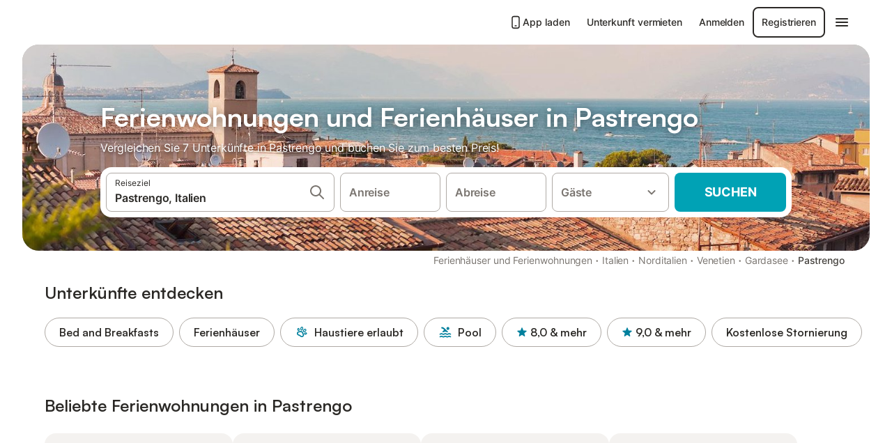

--- FILE ---
content_type: text/html; charset=utf-8
request_url: https://www.holidu.de/ferienwohnungen-orte/italien/pastrengo
body_size: 46640
content:

<!DOCTYPE html>
<html lang="de-DE" dir="ltr" data-page-id="REGION_PAGE" data-page-event-action="REGION_PAGE" class="is-desktop">
  <head>
    <script>window.renderedAt=1770038492837</script>
    <script src="https://cdnjs.cloudflare.com/polyfill/v3/polyfill.min.js?features=AbortController%2CResizeObserver%2Csmoothscroll%2Ces2020"></script>
    <script defer src="https://cdn.jsdelivr.net/npm/@thumbmarkjs/thumbmarkjs/dist/thumbmark.umd.js"></script>
    <script defer>
      // Thumbmark initialization - deferred to avoid blocking page rendering
      if (typeof ThumbmarkJS !== 'undefined') {
        ThumbmarkJS.getFingerprint().then(
          function(fp) { window.thumbmark = fp }
        );
      }
    </script>
    <script>
      !function(){if('PerformanceLongTaskTiming' in window){var g=window.__tti={e:[]}; g.o=new PerformanceObserver(function(l){g.e=g.e.concat(l.getEntries())}); g.o.observe({entryTypes:['longtask']})}}();
    </script>

    

    <meta charset="utf-8">
    <meta name="referrer" content="origin">
    <meta name="viewport" content="width=device-width, initial-scale=1, minimum-scale=1, maximum-scale=1, viewport-fit=cover">
    <meta name="X-UA-Compatible" content="IE=edge">
    <meta http-equiv="pragma" content="no-cache">
    <meta http-equiv="cache-control" content="no-cache,must-revalidate">
    <meta http-equiv="expires" content="0">
    <meta http-equiv="x-dns-prefetch-control" content="on">
    <meta property="og:type" content="website">
    <meta name="format-detection" content="telephone=no">

    <link rel="home" href="/">

    

    <meta name="author" content="Holidu GmbH"><meta name="copyright" content="Holidu GmbH"><meta  content="Holidu" itemprop="name"><meta name="twitter:card" content="app"><meta name="twitter:site" content="@holidu"><meta name="twitter:app:name:iphone" content="Holidu"><meta name="twitter:app:id:iphone" content="1102400164"><meta name="twitter:app:url:iphone" content="holidu:&#x2F;&#x2F;"><meta name="twitter:app:id:googleplay" content="com.holidu.holidu"><meta name="p:domain_verify" content="01a1a1e09e216e742cabfce26fbabbe4">

    <link rel="apple-touch-icon" type="" sizes="76x76" href="https://assets.holidu.com/assets/images/favicons/holidu-touch-icon-ipad.png"><link rel="apple-touch-icon" type="" sizes="120x120" href="https://assets.holidu.com/assets/images/favicons/holidu-touch-icon-iphone-retina.png"><link rel="apple-touch-icon" type="" sizes="152x152" href="https://assets.holidu.com/assets/images/favicons/holidu-touch-icon-ipad-retina.png"><link rel="apple-touch-icon" type="" sizes="" href="https://assets.holidu.com/assets/images/favicons/holidu-touch-icon-iphone.png"><link rel="icon" type="" sizes="" href="https://assets.holidu.com/assets/images/favicons/holidu-touch-icon-ipad-retina.png">

    <link rel="preconnect" crossorigin="" href="https://www.google-analytics.com" />
    <link rel="preconnect" crossorigin="" href="https://api.holidu.com" />
    <link rel="preconnect" crossorigin="" href="https://www.googletagmanager.com" />
    <link rel="preconnect" crossorigin="" href="https://cdn.taboola.com" />
    <link rel="preconnect" crossorigin="" href="https://bat.bing.com" />
    <link rel="preconnect" crossorigin="" href="https://connect.facebook.net" />
    <link rel="preconnect" crossorigin="" href="https://assets.holidu.com" />
    <link rel="preconnect" crossorigin="" href="https://static.holidu.com" />
    

    
    <script>
        window.process = window.process || {};
        window.process.env = window.process.env || {};
        window.process.env.IS_CLIENT = true;
    </script>
    <link data-rh="true" rel="preload" as="image" href="https://static.holidu.com/region/25627/l/2083.jpg" type="image/jpeg" media="(min-width: 48rem)" data-should-be-placed-higher="true"/><link data-rh="true" rel="preload" as="image" href="https://static.holidu.com/region/25627/m/2083.jpg" type="image/jpeg" data-should-be-placed-higher="true"/>
    <link href='https://assets.holidu.com/assets/styles/index.v4.1960.0.css' rel='stylesheet' type='text/css'>
    <link href='https://assets.holidu.com/assets/styles/tailwind.v4.1960.0.css' rel='stylesheet' type='text/css'>

    <title data-rh="true">Top 18 Ferienhäuser &amp; Ferienwohnungen in Pastrengo ᐅ Sofort buchen</title>
    
    <meta data-rh="true" name="application-name" content="Top 18 Ferienhäuser &amp; Ferienwohnungen in Pastrengo ᐅ Sofort buchen"/><meta data-rh="true" name="robots" content="index, follow"/><meta data-rh="true" name="description" content="Ferienhäuser &amp; Ferienwohnungen in Pastrengo ab 82 € ✓ Riesige Auswahl an hochwertigen Unterkünften ✓ Zum besten Preis beim Experten buchen für über 7 Optionen ✓ Spezialist für die schönsten Urlaubsregionen ✓"/><meta data-rh="true" property="og:title" content="Top 18 Ferienhäuser &amp; Ferienwohnungen in Pastrengo ᐅ Sofort buchen"/><meta data-rh="true" property="og:image" content="https://static.holidu.com/region/25627/l/2083.jpg"/><meta data-rh="true" property="og:description" content="Ferienhäuser &amp; Ferienwohnungen in Pastrengo ab 82 € ✓ Riesige Auswahl an hochwertigen Unterkünften ✓ Zum besten Preis beim Experten buchen für über 7 Optionen ✓ Spezialist für die schönsten Urlaubsregionen ✓"/><meta data-rh="true" name="twitter:title" content="Top 18 Ferienhäuser &amp; Ferienwohnungen in Pastrengo ᐅ Sofort buchen"/><meta data-rh="true" name="twitter:description" content="Ferienhäuser &amp; Ferienwohnungen in Pastrengo ab 82 € ✓ Riesige Auswahl an hochwertigen Unterkünften ✓ Zum besten Preis beim Experten buchen für über 7 Optionen ✓ Spezialist für die schönsten Urlaubsregionen ✓"/><meta data-rh="true" name="twitter:image" content="https://static.holidu.com/region/25627/l/2083.jpg"/>
    <link data-rh="true" rel="canonical" href="https://www.holidu.de/ferienwohnungen-orte/italien/pastrengo"/><link data-rh="true" rel="alternate" hrefLang="de-DE" href="https://www.holidu.de/ferienwohnungen-orte/italien/pastrengo"/><link data-rh="true" rel="alternate" hrefLang="it-IT" href="https://www.holidu.it/casa-vacanze/italia/pastrengo"/><link data-rh="true" rel="preload" as="image" href="https://static.holidu.com/region/25627/l/2083.jpg" type="image/jpeg" media="(min-width: 48rem)" data-should-be-placed-higher="true"/><link data-rh="true" rel="preload" as="image" href="https://static.holidu.com/region/25627/m/2083.jpg" type="image/jpeg" media data-should-be-placed-higher="true"/>
    
  

    

    
      <link rel="preload" href="https://assets.holidu.com/assets/fonts/Optimised/Inter-Regular-Latin.woff2" as="font" type="font/woff2" crossorigin>
      <link rel="preload" href="https://assets.holidu.com/assets/fonts/Optimised/Satoshi-Variable.woff2" as="font" type="font/woff2" crossorigin>
      <script type="text/javascript">

      /**
      * Loads fonts asynchronously and adds CSS classes to the document's root element
      * based on the loading status of the fonts.
      * If the fonts have already been loaded, adds 'FullyLoadedFont' class.
      * If the fonts have not been loaded, loads the fonts and adds 'FastLoadedFont' class
      * during the initial loading and 'FullyLoadedFont' class once all fonts are loaded.
      * Based on https://css-tricks.com/the-best-font-loading-strategies-and-how-to-execute-them/#loading-fonts-with-self-hosted-fonts
      */
      function loadFonts () {
        if (sessionStorage.fontsLoaded) {
          document.documentElement.classList.add('FullyLoadedFont')
          return
        }

        if ('fonts' in document) {
          document.fonts.load('1em InterInitial')
          .then(() => {
            document.documentElement.classList.add('FastLoadedFont')

            // Load critical font weights immediately:
            // - Inter 400 (body text) and 700 (headings)
            // - Satoshi 700 (bold titles, most common above the fold)
            // Variable fonts provide access to all weights, but loading the most common weight ensures it's prioritized
            Promise.all([
              document.fonts.load('400 1em Inter'),
              document.fonts.load('700 1em Inter'),
              document.fonts.load('700 1em Satoshi'), // Bold titles (most common above the fold)
            ]).then(() => {
              document.documentElement.classList.remove('FastLoadedFont')
              document.documentElement.classList.add('FullyLoadedFont')

              sessionStorage.fontsLoaded = true

              // Load non-critical font weights lazily (after initial render)
              // These are used in below-the-fold content or less critical UI elements
              Promise.all([
                document.fonts.load('500 1em Inter'),
                document.fonts.load('600 1em Inter'),
                // Satoshi variable font already provides access to all weights via 700,
                // but load 600 (semibold) explicitly if needed for specific title styles
                document.fonts.load('600 1em Satoshi'),
              ]).catch(() => {
                // Silently fail if fonts can't be loaded
              })
            })
          })
        }
      }

      loadFonts()
      </script>
    

    

    

    
  </head>

  <body>

    

    <main id="main">
      
      <div id="root"><div class="m-0 flex flex-auto flex-col items-center justify-start bg-white-100"><div class="WL--Navbar flex w-full items-center justify-center z-VisibilityNavbar bg-white-100 h-xxl4"><div class="flex max-w-xl items-center justify-between md:px-m lg2:px-xxl3 w-full"><a href="/" class="flex h-[2.25rem] w-[12.375rem] rounded ring-offset-white-100 justify-start" aria-label="Holidu Logo"><div class="WL--Logo--Cooperation hidden h-full w-full flex-col justify-center pb-xxs"><div class="tracking-tight whitespace-no-wrap mb-xxxs text-xs text-grey-black">In Kooperation mit</div><svg viewBox="0 0 162 50" fill="none" xmlns="http://www.w3.org/2000/svg" class="WL--Logo--Cooperation--Svg"><path d="M32.452 18.8653C31.2165 20.2552 29.2431 20.5566 28.0591 19.5519C26.8751 18.5472 26.9093 16.6047 28.1449 15.2148C29.3804 13.825 31.3538 13.5235 32.5378 14.5283C33.7218 15.533 33.6874 17.4755 32.452 18.8653Z" class="fill-current"></path><path d="M18.2761 24.0495V16.5398C18.2761 16.4504 18.2585 16.3619 18.2243 16.2793C18.1901 16.1967 18.1399 16.1217 18.0767 16.0585C18.0135 15.9953 17.9385 15.9452 17.8559 15.911C17.7734 15.8768 17.6849 15.8592 17.5955 15.8592H14.1498C14.0605 15.8592 13.972 15.8768 13.8894 15.911C13.8068 15.9452 13.7318 15.9953 13.6686 16.0585C13.6054 16.1217 13.5553 16.1967 13.5211 16.2793C13.4868 16.3619 13.4692 16.4504 13.4692 16.5398V24.0478C15.0694 24.1635 16.6758 24.1641 18.2761 24.0495Z" class="fill-current"></path><path d="M35.1581 20.3491C35.2179 20.3932 35.2681 20.4491 35.3054 20.5134L35.8781 21.5054C35.945 21.6201 35.9767 21.752 35.9693 21.8847C35.9619 22.0173 35.9156 22.1448 35.8363 22.2514C34.9189 23.4661 33.868 24.5738 32.7032 25.5538V38.2619C32.7032 38.3513 32.6856 38.4398 32.6514 38.5223C32.6172 38.6049 32.5671 38.6799 32.5039 38.7431C32.4407 38.8063 32.3657 38.8565 32.2831 38.8907C32.2005 38.9249 32.112 38.9425 32.0226 38.9425H28.577C28.3965 38.9425 28.2234 38.8708 28.0958 38.7431C27.9681 38.6155 27.8964 38.4424 27.8964 38.2619V28.5592C24.8756 29.8985 21.5717 30.4736 18.276 30.2338V38.262C18.276 38.3514 18.2584 38.4399 18.2242 38.5224C18.19 38.605 18.1399 38.68 18.0767 38.7433C18.0135 38.8065 17.9385 38.8566 17.8559 38.8908C17.7733 38.925 17.6848 38.9426 17.5954 38.9426H14.1498C13.9693 38.9426 13.7962 38.8709 13.6685 38.7433C13.5409 38.6156 13.4692 38.4425 13.4692 38.262V29.2983C12.2666 28.9068 11.1036 28.4026 9.99579 27.7924C9.91618 27.7486 9.8461 27.6895 9.78965 27.6183C9.7332 27.5471 9.69151 27.4654 9.66702 27.378C9.64253 27.2905 9.63573 27.199 9.64702 27.1089C9.65832 27.0188 9.68748 26.9318 9.73279 26.8531L10.2572 25.9448C10.3258 25.8266 10.4284 25.7318 10.5516 25.6727C10.6748 25.6136 10.813 25.593 10.9481 25.6135C19.1921 26.842 27.5983 24.9611 34.5327 20.3365C34.5943 20.2948 34.6637 20.2663 34.7368 20.2527C34.8099 20.239 34.885 20.2405 34.9575 20.2571C35.0299 20.2737 35.0982 20.305 35.1581 20.3491Z" class="fill-current"></path><path fill-rule="evenodd" clip-rule="evenodd" d="M26.6133 0.984156L42.6541 10.2452C44.8932 11.5379 46.177 13.6866 46.1765 16.1402L46.1708 40.1068C46.1825 41.4224 45.8005 42.7115 45.0739 43.8084C44.3473 44.9052 43.3094 45.7598 42.0934 46.2622C30.3646 51.2458 15.7984 51.2457 4.08116 46.2631C2.86572 45.7604 1.8283 44.9058 1.10212 43.8091C0.375945 42.7124 -0.0058372 41.4237 0.00580256 40.1085L1.46493e-07 16.1402C-0.000500738 13.6864 1.28348 11.5379 3.52249 10.2452L19.5631 0.984156C21.8362 -0.327882 24.3399 -0.328222 26.6133 0.984156ZM42.6656 42.2146C43.0794 41.5902 43.2942 40.855 43.2815 40.106L43.2871 16.1395C43.2874 14.7054 42.5691 13.5323 41.2094 12.7473L25.1686 3.48635C23.7687 2.67803 22.4072 2.67824 21.0078 3.48635L4.96714 12.7473C3.60746 13.5323 2.88896 14.7054 2.88928 16.1395L2.8951 40.1078C2.88235 40.8566 3.09695 41.5915 3.51055 42.2158C3.92416 42.84 4.51734 43.3241 5.21179 43.6043C16.233 48.2911 29.9322 48.2902 40.9634 43.6031C41.6582 43.3231 42.2517 42.839 42.6656 42.2146Z" class="fill-current"></path><path d="M74.3036 18.2799V34.5085C74.3036 34.6817 74.2348 34.8478 74.1123 34.9703C73.9898 35.0928 73.8237 35.1616 73.6505 35.1616H70.8986C70.7254 35.1616 70.5593 35.0928 70.4368 34.9703C70.3143 34.8478 70.2455 34.6817 70.2455 34.5085V27.9725H61.779V34.5085C61.779 34.6817 61.7102 34.8478 61.5877 34.9703C61.4653 35.0928 61.2991 35.1616 61.1259 35.1616H58.3741C58.2008 35.1616 58.0347 35.0928 57.9122 34.9703C57.7898 34.8478 57.7209 34.6817 57.7209 34.5085V18.2799C57.7209 18.1067 57.7898 17.9406 57.9122 17.8181C58.0347 17.6956 58.2008 17.6268 58.3741 17.6268H61.1259C61.2991 17.6268 61.4653 17.6956 61.5877 17.8181C61.7102 17.9406 61.779 18.1067 61.779 18.2799V24.5405H70.2455V18.2799C70.2455 18.1067 70.3143 17.9406 70.4368 17.8181C70.5593 17.6956 70.7254 17.6268 70.8986 17.6268H73.6505C73.8237 17.6268 73.9898 17.6956 74.1123 17.8181C74.2348 17.9406 74.3036 18.1067 74.3036 18.2799Z" class="fill-current"></path><path fill-rule="evenodd" clip-rule="evenodd" d="M87.0023 17.3264C81.4663 17.3264 77.4082 21.1839 77.4082 26.3941C77.4082 31.6044 81.4663 35.4624 87.0023 35.4624C92.5129 35.4624 96.5965 31.6298 96.5965 26.3941C96.5965 21.159 92.5129 17.3264 87.0023 17.3264ZM87.0023 20.7833C90.1334 20.7833 92.488 23.0625 92.488 26.3941C92.488 29.7258 90.1334 32.0055 87.0023 32.0055C83.8708 32.0055 81.5162 29.7257 81.5162 26.3941C81.5162 23.0625 83.8708 20.7833 87.0023 20.7833Z" class="fill-current"></path><path d="M100.356 17.6268H103.108C103.281 17.6268 103.448 17.6956 103.57 17.8181C103.693 17.9406 103.761 18.1067 103.761 18.2799V31.8549H112.735C112.909 31.8549 113.075 31.9237 113.197 32.0462C113.32 32.1686 113.389 32.3348 113.389 32.508V34.5084C113.389 34.6816 113.32 34.8477 113.197 34.9702C113.075 35.0927 112.909 35.1615 112.735 35.1615H100.356C100.183 35.1615 100.017 35.0927 99.8947 34.9702C99.7722 34.8477 99.7034 34.6816 99.7034 34.5084V18.2799C99.7034 18.1067 99.7722 17.9406 99.8947 17.8181C100.017 17.6956 100.183 17.6268 100.356 17.6268Z" class="fill-current"></path><path d="M119.691 17.6268H116.939C116.766 17.6268 116.6 17.6956 116.477 17.8181C116.355 17.9406 116.286 18.1067 116.286 18.2799V34.5085C116.286 34.6817 116.355 34.8478 116.477 34.9703C116.6 35.0928 116.766 35.1616 116.939 35.1616H119.691C119.864 35.1616 120.03 35.0928 120.153 34.9703C120.275 34.8478 120.344 34.6817 120.344 34.5085V18.2799C120.344 18.1067 120.275 17.9406 120.153 17.8181C120.03 17.6956 119.864 17.6268 119.691 17.6268Z" class="fill-current"></path><path fill-rule="evenodd" clip-rule="evenodd" d="M124.404 18.2799C124.404 18.1067 124.473 17.9406 124.595 17.8181C124.718 17.6956 124.884 17.6268 125.057 17.6268H132.463C138.2 17.6268 141.936 21.0837 141.936 26.3942C141.936 31.7047 138.2 35.1615 132.463 35.1615H125.057C124.884 35.1615 124.718 35.0927 124.595 34.9702C124.473 34.8477 124.404 34.6816 124.404 34.5084V18.2799ZM132.295 31.8299C135.777 31.8299 137.859 29.7507 137.859 26.3941C137.859 23.0376 135.777 20.9584 132.295 20.9584H128.462V31.8299H132.295Z" class="fill-current"></path><path d="M145.04 18.2799V27.4465C145.04 32.6068 148.347 35.4624 153.332 35.4624C158.316 35.4624 161.623 32.6068 161.623 27.4465V18.2799C161.623 18.1942 161.606 18.1092 161.573 18.03C161.54 17.9508 161.492 17.8788 161.432 17.8181C161.371 17.7575 161.299 17.7094 161.22 17.6765C161.141 17.6437 161.056 17.6268 160.97 17.6268H158.268C158.095 17.6268 157.929 17.6956 157.807 17.8181C157.684 17.9406 157.615 18.1067 157.615 18.2799V27.2958C157.615 30.6274 155.837 32.0055 153.357 32.0055C150.902 32.0055 149.098 30.6274 149.098 27.2958V18.2799C149.098 18.1067 149.03 17.9406 148.907 17.8181C148.785 17.6956 148.618 17.6268 148.445 17.6268H145.693C145.52 17.6268 145.354 17.6956 145.232 17.8181C145.109 17.9406 145.04 18.1067 145.04 18.2799Z" class="fill-current"></path></svg></div><svg viewBox="0 0 162 50" fill="none" xmlns="http://www.w3.org/2000/svg" class="WL--Logo--Regular is-hidden-on-whitelabel text-primary"><path d="M32.452 18.8653C31.2165 20.2552 29.2431 20.5566 28.0591 19.5519C26.8751 18.5472 26.9093 16.6047 28.1449 15.2148C29.3804 13.825 31.3538 13.5235 32.5378 14.5283C33.7218 15.533 33.6874 17.4755 32.452 18.8653Z" class="fill-current"></path><path d="M18.2761 24.0495V16.5398C18.2761 16.4504 18.2585 16.3619 18.2243 16.2793C18.1901 16.1967 18.1399 16.1217 18.0767 16.0585C18.0135 15.9953 17.9385 15.9452 17.8559 15.911C17.7734 15.8768 17.6849 15.8592 17.5955 15.8592H14.1498C14.0605 15.8592 13.972 15.8768 13.8894 15.911C13.8068 15.9452 13.7318 15.9953 13.6686 16.0585C13.6054 16.1217 13.5553 16.1967 13.5211 16.2793C13.4868 16.3619 13.4692 16.4504 13.4692 16.5398V24.0478C15.0694 24.1635 16.6758 24.1641 18.2761 24.0495Z" class="fill-current"></path><path d="M35.1581 20.3491C35.2179 20.3932 35.2681 20.4491 35.3054 20.5134L35.8781 21.5054C35.945 21.6201 35.9767 21.752 35.9693 21.8847C35.9619 22.0173 35.9156 22.1448 35.8363 22.2514C34.9189 23.4661 33.868 24.5738 32.7032 25.5538V38.2619C32.7032 38.3513 32.6856 38.4398 32.6514 38.5223C32.6172 38.6049 32.5671 38.6799 32.5039 38.7431C32.4407 38.8063 32.3657 38.8565 32.2831 38.8907C32.2005 38.9249 32.112 38.9425 32.0226 38.9425H28.577C28.3965 38.9425 28.2234 38.8708 28.0958 38.7431C27.9681 38.6155 27.8964 38.4424 27.8964 38.2619V28.5592C24.8756 29.8985 21.5717 30.4736 18.276 30.2338V38.262C18.276 38.3514 18.2584 38.4399 18.2242 38.5224C18.19 38.605 18.1399 38.68 18.0767 38.7433C18.0135 38.8065 17.9385 38.8566 17.8559 38.8908C17.7733 38.925 17.6848 38.9426 17.5954 38.9426H14.1498C13.9693 38.9426 13.7962 38.8709 13.6685 38.7433C13.5409 38.6156 13.4692 38.4425 13.4692 38.262V29.2983C12.2666 28.9068 11.1036 28.4026 9.99579 27.7924C9.91618 27.7486 9.8461 27.6895 9.78965 27.6183C9.7332 27.5471 9.69151 27.4654 9.66702 27.378C9.64253 27.2905 9.63573 27.199 9.64702 27.1089C9.65832 27.0188 9.68748 26.9318 9.73279 26.8531L10.2572 25.9448C10.3258 25.8266 10.4284 25.7318 10.5516 25.6727C10.6748 25.6136 10.813 25.593 10.9481 25.6135C19.1921 26.842 27.5983 24.9611 34.5327 20.3365C34.5943 20.2948 34.6637 20.2663 34.7368 20.2527C34.8099 20.239 34.885 20.2405 34.9575 20.2571C35.0299 20.2737 35.0982 20.305 35.1581 20.3491Z" class="fill-current"></path><path fill-rule="evenodd" clip-rule="evenodd" d="M26.6133 0.984156L42.6541 10.2452C44.8932 11.5379 46.177 13.6866 46.1765 16.1402L46.1708 40.1068C46.1825 41.4224 45.8005 42.7115 45.0739 43.8084C44.3473 44.9052 43.3094 45.7598 42.0934 46.2622C30.3646 51.2458 15.7984 51.2457 4.08116 46.2631C2.86572 45.7604 1.8283 44.9058 1.10212 43.8091C0.375945 42.7124 -0.0058372 41.4237 0.00580256 40.1085L1.46493e-07 16.1402C-0.000500738 13.6864 1.28348 11.5379 3.52249 10.2452L19.5631 0.984156C21.8362 -0.327882 24.3399 -0.328222 26.6133 0.984156ZM42.6656 42.2146C43.0794 41.5902 43.2942 40.855 43.2815 40.106L43.2871 16.1395C43.2874 14.7054 42.5691 13.5323 41.2094 12.7473L25.1686 3.48635C23.7687 2.67803 22.4072 2.67824 21.0078 3.48635L4.96714 12.7473C3.60746 13.5323 2.88896 14.7054 2.88928 16.1395L2.8951 40.1078C2.88235 40.8566 3.09695 41.5915 3.51055 42.2158C3.92416 42.84 4.51734 43.3241 5.21179 43.6043C16.233 48.2911 29.9322 48.2902 40.9634 43.6031C41.6582 43.3231 42.2517 42.839 42.6656 42.2146Z" class="fill-current"></path><path d="M74.3036 18.2799V34.5085C74.3036 34.6817 74.2348 34.8478 74.1123 34.9703C73.9898 35.0928 73.8237 35.1616 73.6505 35.1616H70.8986C70.7254 35.1616 70.5593 35.0928 70.4368 34.9703C70.3143 34.8478 70.2455 34.6817 70.2455 34.5085V27.9725H61.779V34.5085C61.779 34.6817 61.7102 34.8478 61.5877 34.9703C61.4653 35.0928 61.2991 35.1616 61.1259 35.1616H58.3741C58.2008 35.1616 58.0347 35.0928 57.9122 34.9703C57.7898 34.8478 57.7209 34.6817 57.7209 34.5085V18.2799C57.7209 18.1067 57.7898 17.9406 57.9122 17.8181C58.0347 17.6956 58.2008 17.6268 58.3741 17.6268H61.1259C61.2991 17.6268 61.4653 17.6956 61.5877 17.8181C61.7102 17.9406 61.779 18.1067 61.779 18.2799V24.5405H70.2455V18.2799C70.2455 18.1067 70.3143 17.9406 70.4368 17.8181C70.5593 17.6956 70.7254 17.6268 70.8986 17.6268H73.6505C73.8237 17.6268 73.9898 17.6956 74.1123 17.8181C74.2348 17.9406 74.3036 18.1067 74.3036 18.2799Z" class="fill-current"></path><path fill-rule="evenodd" clip-rule="evenodd" d="M87.0023 17.3264C81.4663 17.3264 77.4082 21.1839 77.4082 26.3941C77.4082 31.6044 81.4663 35.4624 87.0023 35.4624C92.5129 35.4624 96.5965 31.6298 96.5965 26.3941C96.5965 21.159 92.5129 17.3264 87.0023 17.3264ZM87.0023 20.7833C90.1334 20.7833 92.488 23.0625 92.488 26.3941C92.488 29.7258 90.1334 32.0055 87.0023 32.0055C83.8708 32.0055 81.5162 29.7257 81.5162 26.3941C81.5162 23.0625 83.8708 20.7833 87.0023 20.7833Z" class="fill-current"></path><path d="M100.356 17.6268H103.108C103.281 17.6268 103.448 17.6956 103.57 17.8181C103.693 17.9406 103.761 18.1067 103.761 18.2799V31.8549H112.735C112.909 31.8549 113.075 31.9237 113.197 32.0462C113.32 32.1686 113.389 32.3348 113.389 32.508V34.5084C113.389 34.6816 113.32 34.8477 113.197 34.9702C113.075 35.0927 112.909 35.1615 112.735 35.1615H100.356C100.183 35.1615 100.017 35.0927 99.8947 34.9702C99.7722 34.8477 99.7034 34.6816 99.7034 34.5084V18.2799C99.7034 18.1067 99.7722 17.9406 99.8947 17.8181C100.017 17.6956 100.183 17.6268 100.356 17.6268Z" class="fill-current"></path><path d="M119.691 17.6268H116.939C116.766 17.6268 116.6 17.6956 116.477 17.8181C116.355 17.9406 116.286 18.1067 116.286 18.2799V34.5085C116.286 34.6817 116.355 34.8478 116.477 34.9703C116.6 35.0928 116.766 35.1616 116.939 35.1616H119.691C119.864 35.1616 120.03 35.0928 120.153 34.9703C120.275 34.8478 120.344 34.6817 120.344 34.5085V18.2799C120.344 18.1067 120.275 17.9406 120.153 17.8181C120.03 17.6956 119.864 17.6268 119.691 17.6268Z" class="fill-current"></path><path fill-rule="evenodd" clip-rule="evenodd" d="M124.404 18.2799C124.404 18.1067 124.473 17.9406 124.595 17.8181C124.718 17.6956 124.884 17.6268 125.057 17.6268H132.463C138.2 17.6268 141.936 21.0837 141.936 26.3942C141.936 31.7047 138.2 35.1615 132.463 35.1615H125.057C124.884 35.1615 124.718 35.0927 124.595 34.9702C124.473 34.8477 124.404 34.6816 124.404 34.5084V18.2799ZM132.295 31.8299C135.777 31.8299 137.859 29.7507 137.859 26.3941C137.859 23.0376 135.777 20.9584 132.295 20.9584H128.462V31.8299H132.295Z" class="fill-current"></path><path d="M145.04 18.2799V27.4465C145.04 32.6068 148.347 35.4624 153.332 35.4624C158.316 35.4624 161.623 32.6068 161.623 27.4465V18.2799C161.623 18.1942 161.606 18.1092 161.573 18.03C161.54 17.9508 161.492 17.8788 161.432 17.8181C161.371 17.7575 161.299 17.7094 161.22 17.6765C161.141 17.6437 161.056 17.6268 160.97 17.6268H158.268C158.095 17.6268 157.929 17.6956 157.807 17.8181C157.684 17.9406 157.615 18.1067 157.615 18.2799V27.2958C157.615 30.6274 155.837 32.0055 153.357 32.0055C150.902 32.0055 149.098 30.6274 149.098 27.2958V18.2799C149.098 18.1067 149.03 17.9406 148.907 17.8181C148.785 17.6956 148.618 17.6268 148.445 17.6268H145.693C145.52 17.6268 145.354 17.6956 145.232 17.8181C145.109 17.9406 145.04 18.1067 145.04 18.2799Z" class="fill-current"></path></svg><div class="WL--Navbar--Logo--Custom hidden bg-contain bg-left-center h-full w-full"></div></a><div class="flex items-center gap-x-xs"><a href="/app" target="_blank" rel="noreferrer" class="flex cursor-pointer items-center justify-center gap-xs whitespace-nowrap rounded-big p-s text-sm font-medium transition-colors h-[44px] text-gray-black hover:bg-gray-100 active:bg-gray-200" data-testid="LinkLists__AppLink"><svg viewBox="0 0 24 24" fill="none" xmlns="http://www.w3.org/2000/svg" class="h-l w-l text-gray-black"><path fill-rule="evenodd" clip-rule="evenodd" d="M5 5C5 2.98038 6.35542 1 8.5 1H15.5C17.6446 1 19 2.98038 19 5V19C19 21.0196 17.6446 23 15.5 23H8.5C6.35542 23 5 21.0196 5 19V5ZM8.5 3C7.80426 3 7 3.70592 7 5V19C7 20.2941 7.80426 21 8.5 21H15.5C16.1957 21 17 20.2941 17 19V5C17 3.70592 16.1957 3 15.5 3H8.5ZM10 18C10 17.4477 10.4477 17 11 17H13C13.5523 17 14 17.4477 14 18C14 18.5523 13.5523 19 13 19H11C10.4477 19 10 18.5523 10 18Z" fill="currentColor"></path></svg>App laden</a><a href="/host" target="_blank" rel="noreferrer" class="flex cursor-pointer items-center justify-center gap-xs whitespace-nowrap rounded-big p-s text-sm font-medium transition-colors h-[44px] text-gray-black hover:bg-gray-100 active:bg-gray-200" data-testid="NavbarV2__PartnersLink">Unterkunft vermieten</a><div class="flex items-center gap-x-xs"><button type="button" class="flex cursor-pointer items-center justify-center gap-xs whitespace-nowrap rounded-big p-s text-sm font-medium transition-colors h-[44px] text-gray-black hover:bg-gray-100 active:bg-gray-200" data-testid="NavbarV2__LoginButton">Anmelden</button><button type="button" class="flex cursor-pointer items-center justify-center gap-xs whitespace-nowrap rounded-big p-s text-sm font-medium transition-colors h-[44px] box-border border-[1.5px] border-gray-black text-gray-black hover:bg-gray-100 active:bg-gray-200" data-testid="NavbarV2__RegisterButton">Registrieren</button></div><div class="relative"><button type="button" class="flex cursor-pointer items-center justify-center gap-xs whitespace-nowrap rounded-big p-s text-sm font-medium transition-colors h-[44px] text-gray-black hover:bg-gray-100 active:bg-gray-200" data-testid="NavbarV2Desktop__HamburgerMenu"><svg viewBox="0 0 24 24" fill="none" xmlns="http://www.w3.org/2000/svg" class="h-xl w-xl"><path fill-rule="evenodd" clip-rule="evenodd" d="M4 18H20C20.55 18 21 17.55 21 17C21 16.45 20.55 16 20 16H4C3.45 16 3 16.45 3 17C3 17.55 3.45 18 4 18ZM4 13H20C20.55 13 21 12.55 21 12C21 11.45 20.55 11 20 11H4C3.45 11 3 11.45 3 12C3 12.55 3.45 13 4 13ZM3 7C3 7.55 3.45 8 4 8H20C20.55 8 21 7.55 21 7C21 6.45 20.55 6 20 6H4C3.45 6 3 6.45 3 7Z" fill="currentColor"></path></svg></button></div></div></div></div><div class="w-full max-w-xl relative z-SeoPageMastHead mb-xl flex max-w-xl flex-col gap-xs lg:mb-m sm:px-m md:px-xxl lg2:px-xxl4 mx-auto"><header class="relative flex flex-col items-center leading-tight w-full"><div class="flex items-end justify-center sm:relative w-full lg2:w-[calc(100%+4rem)] h-[calc(50vh+1rem)] max-h-[31rem] min-h-[20rem] max-sm:h-[calc(100vh-60px)] max-sm:max-h-[622px] lg:h-[calc(100vh-35rem)] lg:min-h-[18.5rem] lg:hlg:h-[22.5rem]" data-testid="Masthead"><div class="absolute inset-0 h-full w-full overflow-hidden bg-gray-400 sm:rounded-xxl2" data-testid="Masthead__Image"><div class="absolute inset-0 bg-gradient-to-t from-black-40 via-black-30 to-transparent"></div><picture><source srcSet="https://static.holidu.com/region/25627/l/2083.jpg" type="image/jpeg" media="(min-width: 48rem)"/><source srcSet="https://static.holidu.com/region/25627/m/2083.jpg" type="image/jpeg"/><img alt="Ferienwohnungen und Ferienhäuser in Pastrengo" class="z-0 h-full w-full object-cover" importance="high" fetchpriority="high" src="https://static.holidu.com/region/25627/l/2083.jpg"/></picture></div><div class="z-1 flex w-full flex-col items-center max-w-sm sm:max-w-[980px] lg:max-w-lg lg2:max-w-xl px-m pb-l sm:px-m md:px-xxl lg:pb-xxl3"><div class="w-full max-w-sm lg:max-w-lg"><h1 class="mb-xs mt-0 w-full font-bold text-white-100 seo-masthead-title-shadow mb-xs text-title-3xl sm:text-title-4xl lg:text-title-5xl" data-testid="Masthead__Title">Ferienwohnungen und Ferienhäuser in Pastrengo</h1><h2 class="mb-m mt-0 w-full text-base font-normal text-white-100 seo-masthead-subtitle-shadow" data-testid="Masthead__Subtitle">Vergleichen Sie 7 Unterkünfte in Pastrengo und buchen Sie zum besten Preis!</h2></div><form action="/redirect/prg" target="_blank" method="POST" class="relative SearchBarWrapper z-1 w-full max-w-sm rounded-xxl bg-white-100 p-xs lg:h-18 lg:max-w-lg"><input name="to" type="hidden" value="L3MvUGFzdHJlbmdvLS1JdGFsaWVu"/><button type="submit" class="absolute inset-0 z-10 cursor-pointer"></button><div class="relative flex min-h-[3.25rem] w-full h-full flex-col space-y-xs lg:flex-row lg:space-x-xs lg:space-y-0 lg:max-w-none" role="presentation"><div data-testid="SearchBarDesktop__SearchField__Form" class="relative z-SearchOverlayBanner flex bg-white-100 transition-colors hover:bg-gray-50 h-14 flex-grow rounded-big border border-solid border-gray-400 px-s py-xs hover:border-black-50 lg:h-full pointer-events-none" id="searchBarForm" role="presentation"><div class="flex w-full items-center justify-between"><div class="flex w-0 flex-grow flex-col"><div class="flex items-center text-xs text-grey-black">Reiseziel</div><input class="flex-grow overflow-ellipsis border-none pl-0 focus-visible:ring-0 text-base font-semibold placeholder:text-gray-600 placeholder:opacity-100" placeholder="Reiseziel eingeben" type="text" data-testid="Searchbar__DestinationInput" value="Pastrengo, Italien"/></div><button class="pointer-events-auto flex h-full cursor-pointer items-center px-0 focus-within:ring-0" type="button" tabindex="-1"><svg viewBox="0 0 24 24" fill="none" xmlns="http://www.w3.org/2000/svg" class="h-xl w-xl text-gray-600"><path fill-rule="evenodd" clip-rule="evenodd" d="M10 4C6.68629 4 4 6.68629 4 10C4 13.3137 6.68629 16 10 16C13.3137 16 16 13.3137 16 10C16 6.68629 13.3137 4 10 4ZM2 10C2 5.58172 5.58172 2 10 2C14.4183 2 18 5.58172 18 10C18 11.8487 17.3729 13.551 16.3199 14.9056L21.7071 20.2929C22.0976 20.6834 22.0976 21.3166 21.7071 21.7071C21.3166 22.0976 20.6834 22.0976 20.2929 21.7071L14.9056 16.3199C13.551 17.3729 11.8487 18 10 18C5.58172 18 2 14.4183 2 10Z" fill="currentColor"></path></svg></button><button class="border-rounded-full focus-within:border-4 focus-within:border-grey-black focus-within:ring-0 hidden" type="button" aria-label="Eingabe löschen"><div class="flex h-xl w-xl items-center justify-center rounded-full bg-gray-300 p-px"><svg viewBox="0 0 24 24" fill="none" xmlns="http://www.w3.org/2000/svg" class="h-full w-full text-white-100"><path fill-rule="evenodd" clip-rule="evenodd" d="M18.3 5.71C17.91 5.32 17.28 5.32 16.89 5.71L12 10.59L7.10997 5.7C6.71997 5.31 6.08997 5.31 5.69997 5.7C5.30997 6.09 5.30997 6.72 5.69997 7.11L10.59 12L5.69997 16.89C5.30997 17.28 5.30997 17.91 5.69997 18.3C6.08997 18.69 6.71997 18.69 7.10997 18.3L12 13.41L16.89 18.3C17.28 18.69 17.91 18.69 18.3 18.3C18.69 17.91 18.69 17.28 18.3 16.89L13.41 12L18.3 7.11C18.68 6.73 18.68 6.09 18.3 5.71Z" fill="currentColor"></path></svg></div></button></div></div><div class="relative flex min-w-[17.8rem] h-14 lg:h-auto lg:flex-shrink-0"><div class="flex flex-grow h-full space-x-xs"><div class="flex-grow"><div class="tw-reset-button flex h-full w-full flex-col rounded relative w-auto min-w-full"><div class="relative h-0 w-full flex-1"><div class="absolute bottom-0 left-0 right-0 top-0"><button data-testid="Searchbar__CalendarInput" class="tw-reset-button relative box-border block h-full w-full cursor-pointer focus-within:!border-2 focus-within:!border-grey-black focus-within:ring-0 bg-white-100 transition-colors hover:bg-gray-50 rounded-big border-solid px-s outline outline-1 outline-offset-0 outline-white-100 border border-gray-400 hover:border-black-50 text-gray-600"><div class="box-border flex h-full w-full flex-col items-start justify-center" data-testid="Searchbar__OpenCalendarButton"><div class="flex items-center font-semibold">Anreise</div></div></button></div><div class="font-medium mx-xs invisible whitespace-nowrap">So., 28. März ±3|</div></div></div></div><div class="flex-grow"><div class="tw-reset-button flex h-full w-full flex-col rounded relative w-auto min-w-full"><div class="relative h-0 w-full flex-1"><div class="absolute bottom-0 left-0 right-0 top-0"><button data-testid="Searchbar__CalendarInput" class="tw-reset-button relative box-border block h-full w-full cursor-pointer focus-within:!border-2 focus-within:!border-grey-black focus-within:ring-0 bg-white-100 transition-colors hover:bg-gray-50 rounded-big border-solid px-s outline outline-1 outline-offset-0 outline-white-100 border border-gray-400 hover:border-black-50 text-gray-600"><div class="box-border flex h-full w-full flex-col items-start justify-center" data-testid="Searchbar__OpenCalendarButton"><div class="flex items-center font-semibold">Abreise</div></div></button></div><div class="font-medium mx-xs invisible whitespace-nowrap">So., 28. März ±3|</div></div></div></div></div></div><div class="relative h-14 w-full lg:h-auto lg:w-[10.5rem] lg:flex-shrink-0"><button data-testid="Searchbar__PersonPickerInput" class="tw-reset-button relative box-border block h-full w-full cursor-pointer focus-within:!border-2 focus-within:!border-grey-black focus-within:ring-0 bg-white-100 transition-colors hover:bg-gray-50 rounded-big border-solid px-s outline outline-1 outline-offset-0 outline-white-100 border border-gray-400 hover:border-black-50 text-gray-600 pr-xl"><div class="absolute right-s top-1/2 -translate-y-1/2 text-gray-600 transition-all duration-100"><svg viewBox="0 0 24 24" fill="none" xmlns="http://www.w3.org/2000/svg" class="w-xl h-xl"><path fill-rule="evenodd" clip-rule="evenodd" d="M8.11997 9.29006L12 13.1701L15.88 9.29006C16.27 8.90006 16.9 8.90006 17.29 9.29006C17.68 9.68006 17.68 10.3101 17.29 10.7001L12.7 15.2901C12.31 15.6801 11.68 15.6801 11.29 15.2901L6.69997 10.7001C6.30997 10.3101 6.30997 9.68006 6.69997 9.29006C7.08997 8.91006 7.72997 8.90006 8.11997 9.29006Z" fill="currentColor"></path></svg></div><div class="flex items-center overflow-hidden"><div class="text-gray-600 text-base flex flex-col font-semibold"><span class="overflow-hidden text-ellipsis whitespace-nowrap">Gäste</span></div></div></button></div><button class="WL--SearchButton cursor-pointer font-bold uppercase tracking-[0.016rem] text-cta-text h-14 min-w-[10rem] rounded-big text-lg lg:h-full transition-colors bg-cta hover:bg-cta-active" form="searchBarForm" type="submit" data-testid="Searchbar__SearchButton">Suchen</button></div></form></div></div></header><div class="hidden md:flex md:flex-wrap mx-xxs flex-1 items-center justify-end"><div><div class="w-full max-w-xl mx-auto"><ol class="m-0 flex list-none flex-wrap items-center p-0 justify-end"><li class="flex items-center text-sm text-grey-800"><a href="https://www.holidu.de" class="text-gray-600">Ferienhäuser und Ferienwohnungen</a></li><span class="mx-xxs flex items-center text-xl text-gray-600">·</span><li class="flex items-center text-sm text-grey-800"><a href="https://www.holidu.de/ferienwohnungen-orte/italien" class="text-gray-600">Italien</a></li><span class="mx-xxs flex items-center text-xl text-gray-600">·</span><li class="flex items-center text-sm text-grey-800"><a href="https://www.holidu.de/ferienwohnungen-orte/italien/norditalien" class="text-gray-600">Norditalien</a></li><span class="mx-xxs flex items-center text-xl text-gray-600">·</span><li class="flex items-center text-sm text-grey-800"><a href="https://www.holidu.de/ferienwohnungen-orte/italien/venetien" class="text-gray-600">Venetien</a></li><span class="mx-xxs flex items-center text-xl text-gray-600">·</span><li class="flex items-center text-sm text-grey-800"><a href="https://www.holidu.de/ferienwohnungen-orte/italien/gardasee" class="text-gray-600">Gardasee</a></li><span class="mx-xxs flex items-center text-xl text-gray-600">·</span><li class="flex items-center text-sm text-grey-800"><span class="font-medium">Pastrengo</span></li></ol></div></div></div></div><div class="!my-0" data-testid="SubNavbarAnchor"></div><section class="w-full mb-xxl3 lg:mb-xxl4"><div class="w-full max-w-xl px-m md:px-xxl lg2:px-xxl4 mx-auto"><h2 class="font-bold text-grey-black text-title-xl md:text-title-2xl font-semibold mb-m mt-0" data-testid="QuickFilters__Title">Unterkünfte entdecken</h2><div class="no-scrollbar -mx-m flex flex-nowrap overflow-x-scroll md:-mx-xxl lg2:m-0 lg2:overflow-visible"><form action="/redirect/prg" target="_blank" class="hidden" method="POST"><input name="to" type="hidden" value="L3MvUGFzdHJlbmdvLS1JdGFsaWVuP3Byb3BlcnR5VHlwZT1CRURfQU5EX0JSRUFLRkFTVA=="/></form><a class="m-xxs flex items-center rounded-full text-grey-black whitespace-nowrap px-l py-xs transition-all bg-transparent hover:bg-primary-lightest border border-solid border-gray-400 hover:border-primary first-of-type:ml-m last-of-type:mr-m md:first-of-type:ml-xxl md:last-of-type:mr-xxl lg2:first-of-type:ml-0 lg2:last-of-type:mr-0 text-title-base font-semibold" data-testid="QuickFilters__Filter" tabindex="0">Bed and Breakfasts</a><form action="/redirect/prg" target="_blank" class="hidden" method="POST"><input name="to" type="hidden" value="L3MvUGFzdHJlbmdvLS1JdGFsaWVuP3Byb3BlcnR5VHlwZT1WQUNBVElPTl9IT01F"/></form><a class="m-xxs flex items-center rounded-full text-grey-black whitespace-nowrap px-l py-xs transition-all bg-transparent hover:bg-primary-lightest border border-solid border-gray-400 hover:border-primary first-of-type:ml-m last-of-type:mr-m md:first-of-type:ml-xxl md:last-of-type:mr-xxl lg2:first-of-type:ml-0 lg2:last-of-type:mr-0 text-title-base font-semibold" data-testid="QuickFilters__Filter" tabindex="0">Ferienhäuser</a><form action="/redirect/prg" target="_blank" class="hidden" method="POST"><input name="to" type="hidden" value="L3MvUGFzdHJlbmdvLS1JdGFsaWVuP2FtZW5pdGllcz1QRVRTX0FMTE9XRUQ="/></form><a class="m-xxs flex items-center rounded-full text-grey-black whitespace-nowrap px-l py-xs transition-all bg-transparent hover:bg-primary-lightest border border-solid border-gray-400 hover:border-primary first-of-type:ml-m last-of-type:mr-m md:first-of-type:ml-xxl md:last-of-type:mr-xxl lg2:first-of-type:ml-0 lg2:last-of-type:mr-0 text-title-base font-semibold" data-testid="QuickFilters__Filter" tabindex="0"><span class="mr-xs flex items-center text-primary"><svg viewBox="0 0 24 24" fill="none" xmlns="http://www.w3.org/2000/svg" class="h-l w-l"><path fill-rule="evenodd" clip-rule="evenodd" d="M10.7972 3.07898C11.3366 2.60398 12.074 2.29623 12.8478 2.50357C13.6216 2.71091 14.1065 3.34617 14.336 4.02719C14.5677 4.71437 14.5793 5.53621 14.363 6.34368C14.1466 7.15115 13.7256 7.85703 13.1814 8.33633C12.6421 8.81133 11.9046 9.11908 11.1308 8.91174C10.357 8.7044 9.87217 8.06914 9.64261 7.38812C9.41097 6.70094 9.39928 5.8791 9.61564 5.07163C9.832 4.26416 10.253 3.55828 10.7972 3.07898ZM11.7887 4.20464C11.4955 4.46286 11.2151 4.89786 11.0645 5.45986C10.9139 6.02186 10.9392 6.53876 11.064 6.90898C11.1909 7.28534 11.382 7.42613 11.519 7.46285C11.6561 7.49957 11.8919 7.47318 12.19 7.21067C12.4832 6.95246 12.7635 6.51745 12.9141 5.95545C13.0647 5.39345 13.0394 4.87655 12.9146 4.50633C12.7877 4.12997 12.5967 3.98918 12.4596 3.95246C12.3226 3.91574 12.0867 3.94213 11.7887 4.20464Z" fill="currentColor"></path><path fill-rule="evenodd" clip-rule="evenodd" d="M10.1147 9.87761C11.8954 9.65274 13.6078 10.6414 14.3033 12.2959L15.5789 15.33C15.8622 16.0038 15.9434 16.7455 15.8126 17.4646C15.2912 20.3326 11.8505 21.548 9.64327 19.6439L8.34655 18.5252C8.15596 18.3608 7.93606 18.2338 7.69837 18.151L6.0812 17.5873C3.32859 16.6279 2.66081 13.0405 4.88384 11.1549C5.44126 10.6821 6.12416 10.3816 6.84933 10.29L10.1147 9.87761ZM12.4596 13.071C12.1119 12.2437 11.2556 11.7494 10.3653 11.8619L7.09993 12.2742C6.75961 12.3172 6.43914 12.4582 6.17755 12.6801C5.13432 13.565 5.4477 15.2485 6.73945 15.6988L8.35663 16.2624C8.83199 16.4281 9.2718 16.682 9.65297 17.0109L10.9497 18.1296C11.9855 19.0231 13.6002 18.4528 13.8449 17.1069C13.9062 16.7694 13.8681 16.4213 13.7352 16.1051L12.4596 13.071Z" fill="currentColor"></path><path fill-rule="evenodd" clip-rule="evenodd" d="M19.4636 6.6757C18.9191 6.08816 18.131 5.95596 17.4215 6.07084C16.7057 6.18677 15.9734 6.56006 15.3603 7.12833C14.7472 7.6966 14.3195 8.39847 14.1497 9.10347C13.9814 9.80216 14.0535 10.598 14.598 11.1855C15.1426 11.7731 15.9307 11.9053 16.6401 11.7904C17.356 11.6745 18.0883 11.3012 18.7013 10.7329C19.3144 10.1646 19.7422 9.46278 19.912 8.75778C20.0803 8.05909 20.0082 7.26323 19.4636 6.6757ZM16.38 8.22845C16.8067 7.83293 17.2757 7.61401 17.6613 7.55155C18.0534 7.48806 18.2671 7.59132 18.3635 7.69538C18.46 7.79943 18.5467 8.02034 18.4537 8.40647C18.3622 8.78628 18.1084 9.23728 17.6817 9.63279C17.255 10.0283 16.786 10.2472 16.4004 10.3097C16.0083 10.3732 15.7946 10.2699 15.6981 10.1659C15.6017 10.0618 15.5149 9.8409 15.608 9.45478C15.6995 9.07496 15.9533 8.62396 16.38 8.22845Z" fill="currentColor"></path><path fill-rule="evenodd" clip-rule="evenodd" d="M19.6144 12.2121C20.162 12.3362 20.7276 12.6699 20.9639 13.2973C21.2002 13.9247 20.9952 14.5487 20.6655 15.0031C20.3317 15.4633 19.8187 15.8373 19.2216 16.0622C18.6245 16.2871 17.9923 16.3444 17.4377 16.2187C16.8902 16.0946 16.3246 15.7609 16.0883 15.1335C15.852 14.5061 16.057 13.8822 16.3866 13.4277C16.7205 12.9675 17.2335 12.5935 17.8306 12.3686C18.4277 12.1438 19.0599 12.0865 19.6144 12.2121ZM19.2829 13.675C19.0531 13.6229 18.7209 13.6362 18.3593 13.7724C17.9976 13.9086 17.7392 14.1178 17.6008 14.3085C17.4583 14.5051 17.4902 14.5999 17.4921 14.6048C17.4939 14.6098 17.5325 14.7021 17.7693 14.7558C17.9991 14.8079 18.3313 14.7946 18.6929 14.6584C19.0546 14.5222 19.313 14.3131 19.4514 14.1223C19.5939 13.9258 19.562 13.8309 19.5601 13.826C19.5583 13.8211 19.5197 13.7287 19.2829 13.675Z" fill="currentColor"></path><path fill-rule="evenodd" clip-rule="evenodd" d="M6.79516 9.7683C6.13368 9.87737 5.56186 9.55438 5.18064 9.14226C4.79454 8.72486 4.52806 8.14866 4.42426 7.51913C4.32045 6.8896 4.38784 6.25835 4.61949 5.73909C4.84822 5.2264 5.28608 4.73692 5.94756 4.62785C6.60904 4.51878 7.18087 4.84177 7.56208 5.25389C7.94819 5.67129 8.21466 6.24749 8.31846 6.87702C8.42227 7.50655 8.35488 8.1378 8.12323 8.65706C7.8945 9.16975 7.45664 9.65923 6.79516 9.7683ZM5.90427 7.27509C5.96714 7.65636 6.12177 7.95071 6.28177 8.12368C6.44666 8.30194 6.54594 8.28914 6.55112 8.28828C6.55631 8.28743 6.65444 8.26768 6.75337 8.04592C6.84937 7.83074 6.90131 7.50233 6.83845 7.12106C6.77558 6.73979 6.62095 6.44544 6.46095 6.27247C6.29606 6.09421 6.19678 6.10701 6.1916 6.10787C6.18641 6.10872 6.08828 6.12847 5.98935 6.35023C5.89335 6.56541 5.84141 6.89382 5.90427 7.27509Z" fill="currentColor"></path></svg></span>Haustiere erlaubt</a><form action="/redirect/prg" target="_blank" class="hidden" method="POST"><input name="to" type="hidden" value="L3MvUGFzdHJlbmdvLS1JdGFsaWVuP2FtZW5pdGllcz1QT09M"/></form><a class="m-xxs flex items-center rounded-full text-grey-black whitespace-nowrap px-l py-xs transition-all bg-transparent hover:bg-primary-lightest border border-solid border-gray-400 hover:border-primary first-of-type:ml-m last-of-type:mr-m md:first-of-type:ml-xxl md:last-of-type:mr-xxl lg2:first-of-type:ml-0 lg2:last-of-type:mr-0 text-title-base font-semibold" data-testid="QuickFilters__Filter" tabindex="0"><span class="mr-xs flex items-center text-primary"><svg viewBox="0 0 24 24" fill="none" xmlns="http://www.w3.org/2000/svg" class="h-l w-l"><path fill-rule="evenodd" clip-rule="evenodd" d="M6.11 5.56C7.3 5.7 8.14 6.14 9 7L10 8L6.75 11.25C7.06 11.37 7.31 11.52 7.52 11.64C7.89 11.87 8.11 12 8.67 12C9.23 12 9.45 11.87 9.82 11.64C10.28 11.37 10.9 11 12.01 11C13.12 11 13.74 11.37 14.19 11.64C14.56 11.86 14.79 12 15.34 12C15.89 12 16.12 11.87 16.49 11.64C16.61 11.57 16.75 11.49 16.9 11.41L10.48 5C9.22 3.74 8.04 3.2 6.3 3.05C5.6 2.99 5 3.56 5 4.26V4.35C5 4.98 5.49 5.48 6.11 5.56ZM21.35 18.91C21.18 18.85 21.03 18.76 20.85 18.64C20.4 18.37 19.78 18 18.67 18C17.56 18 16.94 18.37 16.49 18.64C16.12 18.87 15.89 19 15.34 19C14.79 19 14.56 18.86 14.19 18.64C13.74 18.37 13.12 18 12.01 18C10.9 18 10.28 18.37 9.82 18.64C9.45 18.87 9.23 19 8.67 19C8.11 19 7.89 18.87 7.52 18.64C7.07 18.37 6.45 18 5.34 18C4.23 18 3.61 18.37 3.15 18.64C2.97 18.75 2.82 18.84 2.65 18.91C2.27 19.04 2 19.36 2 19.76V19.88C2 20.55 2.66 21.01 3.3 20.79C3.67 20.66 3.95 20.49 4.19 20.35C4.56 20.13 4.79 20 5.34 20C5.89 20 6.12 20.13 6.49 20.36C6.94 20.63 7.56 21 8.67 21C9.78 21 10.4 20.63 10.86 20.36C11.23 20.13 11.45 20 12.01 20C12.56 20 12.79 20.14 13.16 20.36C13.61 20.63 14.23 21 15.34 21C16.45 21 17.06 20.63 17.52 20.36C17.89 20.13 18.11 20 18.67 20C19.22 20 19.45 20.14 19.82 20.36C20.05 20.5 20.33 20.67 20.7 20.8C21.33 21.02 22 20.56 22 19.89V19.77C22 19.36 21.73 19.04 21.35 18.91ZM18.65 13.5C19.76 13.5 20.38 13.87 20.83 14.14C21.02 14.25 21.17 14.34 21.34 14.4C21.71 14.54 21.98 14.86 21.98 15.26V15.38C21.98 16.05 21.3 16.52 20.67 16.29C20.32 16.16 20.05 16 19.82 15.86C19.45 15.64 19.22 15.5 18.67 15.5C18.11 15.5 17.89 15.63 17.52 15.86C17.07 16.13 16.45 16.5 15.34 16.5C14.23 16.5 13.61 16.13 13.16 15.86C12.79 15.64 12.56 15.5 12.01 15.5C11.45 15.5 11.23 15.63 10.86 15.86C10.41 16.13 9.79 16.5 8.68 16.5C7.57 16.5 6.95 16.13 6.5 15.86C6.13 15.64 5.9 15.5 5.35 15.5C4.8 15.5 4.57 15.63 4.2 15.86C3.92 16.02 3.58 16.22 3.11 16.35C2.55 16.51 2 16.07 2 15.49V15.26C2 14.86 2.27 14.54 2.65 14.41C2.82 14.34 2.97 14.25 3.15 14.14C3.6 13.87 4.22 13.5 5.33 13.5C6.44 13.5 7.06 13.87 7.51 14.14C7.88 14.36 8.11 14.5 8.66 14.5C9.22 14.5 9.44 14.37 9.81 14.14C10.26 13.87 10.88 13.5 11.99 13.5C13.1 13.5 13.72 13.87 14.17 14.14C14.54 14.36 14.77 14.5 15.32 14.5C15.87 14.5 16.1 14.37 16.47 14.14C16.92 13.87 17.54 13.5 18.65 13.5ZM16.5 3C17.8807 3 19 4.11929 19 5.5C19 6.88071 17.8807 8 16.5 8C15.1193 8 14 6.88071 14 5.5C14 4.11929 15.1193 3 16.5 3Z" fill="currentColor"></path></svg></span>Pool</a><form action="/redirect/prg" target="_blank" class="hidden" method="POST"><input name="to" type="hidden" value="L3MvUGFzdHJlbmdvLS1JdGFsaWVuP3JhdGluZz04MA=="/></form><a class="m-xxs flex items-center rounded-full text-grey-black whitespace-nowrap px-l py-xs transition-all bg-transparent hover:bg-primary-lightest border border-solid border-gray-400 hover:border-primary first-of-type:ml-m last-of-type:mr-m md:first-of-type:ml-xxl md:last-of-type:mr-xxl lg2:first-of-type:ml-0 lg2:last-of-type:mr-0 text-title-base font-semibold" data-testid="QuickFilters__Filter" tabindex="0"><div class="flex flex-row items-center"><div class="StarRatingShow-Wrapper inline-flex items-center justify-center text-primary"><svg viewBox="0 0 24 24" fill="none" xmlns="http://www.w3.org/2000/svg" class="h-m w-m"><path fill-rule="evenodd" clip-rule="evenodd" d="M12 2C12.4129 2 12.7834 2.25379 12.9325 2.63883L15.0787 8.18002L21.0526 8.49482C21.4665 8.51663 21.824 8.79149 21.9515 9.18586C22.079 9.58023 21.95 10.0124 21.6272 10.2723L16.9858 14.0097L18.5279 19.7401C18.6354 20.1394 18.486 20.5637 18.1521 20.8076C17.8181 21.0514 17.3685 21.0646 17.0209 20.8408L11.9999 17.6074L6.97909 20.8407C6.63143 21.0646 6.18183 21.0514 5.8479 20.8075C5.51396 20.5636 5.36457 20.1394 5.47203 19.7401L7.0142 14.0097L2.37282 10.2723C2.05 10.0123 1.92099 9.58021 2.04846 9.18583C2.17594 8.79146 2.53348 8.5166 2.94737 8.49479L8.92136 8.17999L11.0675 2.63883C11.2166 2.25379 11.5871 2 12 2Z" fill="currentColor"></path></svg><div class="ml-xxs text-grey-black text-title-base font-semibold">8,0</div></div> <!-- -->&amp; mehr</div></a><form action="/redirect/prg" target="_blank" class="hidden" method="POST"><input name="to" type="hidden" value="L3MvUGFzdHJlbmdvLS1JdGFsaWVuP3JhdGluZz05MA=="/></form><a class="m-xxs flex items-center rounded-full text-grey-black whitespace-nowrap px-l py-xs transition-all bg-transparent hover:bg-primary-lightest border border-solid border-gray-400 hover:border-primary first-of-type:ml-m last-of-type:mr-m md:first-of-type:ml-xxl md:last-of-type:mr-xxl lg2:first-of-type:ml-0 lg2:last-of-type:mr-0 text-title-base font-semibold" data-testid="QuickFilters__Filter" tabindex="0"><div class="flex flex-row items-center"><div class="StarRatingShow-Wrapper inline-flex items-center justify-center text-primary"><svg viewBox="0 0 24 24" fill="none" xmlns="http://www.w3.org/2000/svg" class="h-m w-m"><path fill-rule="evenodd" clip-rule="evenodd" d="M12 2C12.4129 2 12.7834 2.25379 12.9325 2.63883L15.0787 8.18002L21.0526 8.49482C21.4665 8.51663 21.824 8.79149 21.9515 9.18586C22.079 9.58023 21.95 10.0124 21.6272 10.2723L16.9858 14.0097L18.5279 19.7401C18.6354 20.1394 18.486 20.5637 18.1521 20.8076C17.8181 21.0514 17.3685 21.0646 17.0209 20.8408L11.9999 17.6074L6.97909 20.8407C6.63143 21.0646 6.18183 21.0514 5.8479 20.8075C5.51396 20.5636 5.36457 20.1394 5.47203 19.7401L7.0142 14.0097L2.37282 10.2723C2.05 10.0123 1.92099 9.58021 2.04846 9.18583C2.17594 8.79146 2.53348 8.5166 2.94737 8.49479L8.92136 8.17999L11.0675 2.63883C11.2166 2.25379 11.5871 2 12 2Z" fill="currentColor"></path></svg><div class="ml-xxs text-grey-black text-title-base font-semibold">9,0</div></div> <!-- -->&amp; mehr</div></a><form action="/redirect/prg" target="_blank" class="hidden" method="POST"><input name="to" type="hidden" value="L3MvUGFzdHJlbmdvLS1JdGFsaWVuP29ubHlDYW5jZWxsYWJsZT10cnVl"/></form><a class="m-xxs flex items-center rounded-full text-grey-black whitespace-nowrap px-l py-xs transition-all bg-transparent hover:bg-primary-lightest border border-solid border-gray-400 hover:border-primary first-of-type:ml-m last-of-type:mr-m md:first-of-type:ml-xxl md:last-of-type:mr-xxl lg2:first-of-type:ml-0 lg2:last-of-type:mr-0 text-title-base font-semibold" data-testid="QuickFilters__Filter" tabindex="0">Kostenlose Stornierung</a></div></div></section><div class="mb-0 w-full bg-white-100" data-testid="Offers__Section"><section class="w-full mb-xxl3 lg:mb-xxl4"><div class="w-full max-w-xl px-m md:px-xxl lg2:px-xxl4 mx-auto"><header class="mt-0 flex items-center justify-between mb-xl"><div class="flex flex-col gap-xxs"><h2 class="font-bold text-grey-black text-title-xl md:text-title-2xl my-0 flex-1 font-semibold"><span class="flex-1" data-testid="OfferCategory__Title__GENERAL">Beliebte Ferienwohnungen in Pastrengo</span></h2></div></header><div class="-mx-m flex snap-x snap-mandatory overflow-scroll no-scrollbar overflow-scrolling-touch lg:mx-0 lg:overflow-visible"><div class="relative -mx-xs flex flex-grow flex-nowrap md:-mx-m lg:flex-wrap mb-xl gap-xl lg:mx-0"><form action="/redirect/prg" target="_blank" class="hidden" method="POST"><input name="to" type="hidden" value="L3MvUGFzdHJlbmdvLS1JdGFsaWVuP2luY2x1ZGVHcm91cElkcz01NjQzMzIwOSZmcm9tQ2F0ZWdvcnk9R0VORVJBTA=="/></form><a class="group cursor-pointer w-[270px] lg:w-[calc(25%-1.125rem)] snap-center lg:first-of-type:ml-0 lg:last-of-type:mr-0 first-of-type:ml-xl last-of-type:mr-xxl3" tabindex="0"><div class="relative" data-testid="Offer__GENERAL" data-groupid="56433209"><div class="relative h-[260px] w-full overflow-hidden rounded-xxl lg:h-auto lg:pt-full animate-pulse bg-gray-100"><picture class="absolute left-0 top-0 h-full w-full invisible"><source srcSet="https://img.holidu.com/images/c3c378da-4a3c-41c5-a24a-6ea2d02284a0/m.avif" type="image/avif"/><source srcSet="https://img.holidu.com/images/c3c378da-4a3c-41c5-a24a-6ea2d02284a0/m.webp" type="image/webp"/><source srcSet="https://img.holidu.com/images/c3c378da-4a3c-41c5-a24a-6ea2d02284a0/m.jpg" type="image/jpeg"/><img alt="Ferienhaus für 5 Personen, mit Balkon in Pastrengo" class="h-full w-full object-cover" loading="lazy" src="https://img.holidu.com/images/c3c378da-4a3c-41c5-a24a-6ea2d02284a0/m.jpg"/></picture></div><div class="flex flex-col gap-[10px]"><div class="mt-s flex flex-col items-start gap-xxxs"><div class="flex w-full items-center justify-between"><p class="m-0 line-clamp-1 overflow-hidden text-ellipsis text-sm text-gray-700" title="Pastrengo, Gardasee-Berge">Pastrengo, Gardasee-Berge</p><div class="StarRatingShow-Wrapper inline-flex items-center justify-center text-primary gap-xxs"><svg viewBox="0 0 24 24" fill="none" xmlns="http://www.w3.org/2000/svg" class="h-m w-m"><path fill-rule="evenodd" clip-rule="evenodd" d="M12 2C12.4129 2 12.7834 2.25379 12.9325 2.63883L15.0787 8.18002L21.0526 8.49482C21.4665 8.51663 21.824 8.79149 21.9515 9.18586C22.079 9.58023 21.95 10.0124 21.6272 10.2723L16.9858 14.0097L18.5279 19.7401C18.6354 20.1394 18.486 20.5637 18.1521 20.8076C17.8181 21.0514 17.3685 21.0646 17.0209 20.8408L11.9999 17.6074L6.97909 20.8407C6.63143 21.0646 6.18183 21.0514 5.8479 20.8075C5.51396 20.5636 5.36457 20.1394 5.47203 19.7401L7.0142 14.0097L2.37282 10.2723C2.05 10.0123 1.92099 9.58021 2.04846 9.18583C2.17594 8.79146 2.53348 8.5166 2.94737 8.49479L8.92136 8.17999L11.0675 2.63883C11.2166 2.25379 11.5871 2 12 2Z" fill="currentColor"></path></svg><div class="text-grey-black text-sm">10,0</div></div></div><h3 class="m-0 line-clamp-2 overflow-hidden text-ellipsis text-sm font-semibold text-grey-black group-hover:underline text-title-sm" title="Ferienhaus für 5 Personen, mit Balkon">Ferienhaus für 5 Personen, mit Balkon</h3><p class="m-0 text-sm font-semibold text-success">Kostenlose Stornierung</p></div><div class="flex flex-wrap gap-xxs text-sm"><span class="text-gray-700">ab</span> <span class="font-semibold text-grey-black">75 €</span> <span class="text-gray-700">pro Nacht</span></div></div></div></a><form action="/redirect/prg" target="_blank" class="hidden" method="POST"><input name="to" type="hidden" value="L3MvUGFzdHJlbmdvLS1JdGFsaWVuP2luY2x1ZGVHcm91cElkcz02MjQzNTE0NiZmcm9tQ2F0ZWdvcnk9R0VORVJBTA=="/></form><a class="group cursor-pointer w-[270px] lg:w-[calc(25%-1.125rem)] snap-center lg:first-of-type:ml-0 lg:last-of-type:mr-0 first-of-type:ml-xl last-of-type:mr-xxl3" tabindex="0"><div class="relative" data-testid="Offer__GENERAL" data-groupid="62435146"><div class="relative h-[260px] w-full overflow-hidden rounded-xxl lg:h-auto lg:pt-full animate-pulse bg-gray-100"><picture class="absolute left-0 top-0 h-full w-full invisible"><source srcSet="https://img.holidu.com/images/f0773437-3001-4bff-b4a8-10609221ad7b/m.avif" type="image/avif"/><source srcSet="https://img.holidu.com/images/f0773437-3001-4bff-b4a8-10609221ad7b/m.webp" type="image/webp"/><source srcSet="https://img.holidu.com/images/f0773437-3001-4bff-b4a8-10609221ad7b/m.jpg" type="image/jpeg"/><img alt="Ferienwohnung für 4 Personen, mit Garten und Seeblick in Pastrengo" class="h-full w-full object-cover" loading="lazy" src="https://img.holidu.com/images/f0773437-3001-4bff-b4a8-10609221ad7b/m.jpg"/></picture></div><div class="flex flex-col gap-[10px]"><div class="mt-s flex flex-col items-start gap-xxxs"><div class="flex w-full items-center justify-between"><p class="m-0 line-clamp-1 overflow-hidden text-ellipsis text-sm text-gray-700" title="Pastrengo, Gardasee-Berge">Pastrengo, Gardasee-Berge</p><div class="StarRatingShow-Wrapper inline-flex items-center justify-center text-primary gap-xxs"><svg viewBox="0 0 24 24" fill="none" xmlns="http://www.w3.org/2000/svg" class="h-m w-m"><path fill-rule="evenodd" clip-rule="evenodd" d="M12 2C12.4129 2 12.7834 2.25379 12.9325 2.63883L15.0787 8.18002L21.0526 8.49482C21.4665 8.51663 21.824 8.79149 21.9515 9.18586C22.079 9.58023 21.95 10.0124 21.6272 10.2723L16.9858 14.0097L18.5279 19.7401C18.6354 20.1394 18.486 20.5637 18.1521 20.8076C17.8181 21.0514 17.3685 21.0646 17.0209 20.8408L11.9999 17.6074L6.97909 20.8407C6.63143 21.0646 6.18183 21.0514 5.8479 20.8075C5.51396 20.5636 5.36457 20.1394 5.47203 19.7401L7.0142 14.0097L2.37282 10.2723C2.05 10.0123 1.92099 9.58021 2.04846 9.18583C2.17594 8.79146 2.53348 8.5166 2.94737 8.49479L8.92136 8.17999L11.0675 2.63883C11.2166 2.25379 11.5871 2 12 2Z" fill="currentColor"></path></svg><div class="text-grey-black text-sm">9,9</div></div></div><h3 class="m-0 line-clamp-2 overflow-hidden text-ellipsis text-sm font-semibold text-grey-black group-hover:underline text-title-sm" title="Ferienwohnung für 4 Personen, mit Garten und Seeblick">Ferienwohnung für 4 Personen, mit Garten und Seeblick</h3><p class="m-0 text-sm font-semibold text-success">Kostenlose Stornierung</p></div><div class="flex flex-wrap gap-xxs text-sm"><span class="text-gray-700">ab</span> <span class="font-semibold text-grey-black">99 €</span> <span class="text-gray-700">pro Nacht</span></div></div></div></a><form action="/redirect/prg" target="_blank" class="hidden" method="POST"><input name="to" type="hidden" value="L3MvUGFzdHJlbmdvLS1JdGFsaWVuP2luY2x1ZGVHcm91cElkcz02MjMxMDY0MiZmcm9tQ2F0ZWdvcnk9R0VORVJBTA=="/></form><a class="group cursor-pointer w-[270px] lg:w-[calc(25%-1.125rem)] snap-center lg:first-of-type:ml-0 lg:last-of-type:mr-0 first-of-type:ml-xl last-of-type:mr-xxl3" tabindex="0"><div class="relative" data-testid="Offer__GENERAL" data-groupid="62310642"><div class="relative h-[260px] w-full overflow-hidden rounded-xxl lg:h-auto lg:pt-full animate-pulse bg-gray-100"><picture class="absolute left-0 top-0 h-full w-full invisible"><source srcSet="https://img.holidu.com/images/6b645644-1a11-47a2-bf65-1646d16df016/m.avif" type="image/avif"/><source srcSet="https://img.holidu.com/images/6b645644-1a11-47a2-bf65-1646d16df016/m.webp" type="image/webp"/><source srcSet="https://img.holidu.com/images/6b645644-1a11-47a2-bf65-1646d16df016/m.jpg" type="image/jpeg"/><img alt="Ferienwohnung für 4 Personen, mit Garten und Balkon in Pastrengo" class="h-full w-full object-cover" loading="lazy" src="https://img.holidu.com/images/6b645644-1a11-47a2-bf65-1646d16df016/m.jpg"/></picture></div><div class="flex flex-col gap-[10px]"><div class="mt-s flex flex-col items-start gap-xxxs"><div class="flex w-full items-center justify-between"><p class="m-0 line-clamp-1 overflow-hidden text-ellipsis text-sm text-gray-700" title="Pastrengo, Gardasee-Berge">Pastrengo, Gardasee-Berge</p><div class="StarRatingShow-Wrapper inline-flex items-center justify-center text-primary gap-xxs"><svg viewBox="0 0 24 24" fill="none" xmlns="http://www.w3.org/2000/svg" class="h-m w-m"><path fill-rule="evenodd" clip-rule="evenodd" d="M12 2C12.4129 2 12.7834 2.25379 12.9325 2.63883L15.0787 8.18002L21.0526 8.49482C21.4665 8.51663 21.824 8.79149 21.9515 9.18586C22.079 9.58023 21.95 10.0124 21.6272 10.2723L16.9858 14.0097L18.5279 19.7401C18.6354 20.1394 18.486 20.5637 18.1521 20.8076C17.8181 21.0514 17.3685 21.0646 17.0209 20.8408L11.9999 17.6074L6.97909 20.8407C6.63143 21.0646 6.18183 21.0514 5.8479 20.8075C5.51396 20.5636 5.36457 20.1394 5.47203 19.7401L7.0142 14.0097L2.37282 10.2723C2.05 10.0123 1.92099 9.58021 2.04846 9.18583C2.17594 8.79146 2.53348 8.5166 2.94737 8.49479L8.92136 8.17999L11.0675 2.63883C11.2166 2.25379 11.5871 2 12 2Z" fill="currentColor"></path></svg><div class="text-grey-black text-sm">10,0</div></div></div><h3 class="m-0 line-clamp-2 overflow-hidden text-ellipsis text-sm font-semibold text-grey-black group-hover:underline text-title-sm" title="Ferienwohnung für 4 Personen, mit Garten und Balkon">Ferienwohnung für 4 Personen, mit Garten und Balkon</h3><p class="m-0 text-sm font-semibold text-success">Kostenlose Stornierung</p></div><div class="flex flex-wrap gap-xxs text-sm"><span class="text-gray-700">ab</span> <span class="font-semibold text-grey-black">156 €</span> <span class="text-gray-700">pro Nacht</span></div></div></div></a><form action="/redirect/prg" target="_blank" class="hidden" method="POST"><input name="to" type="hidden" value="L3MvUGFzdHJlbmdvLS1JdGFsaWVuP2luY2x1ZGVHcm91cElkcz01NDE3NzEwNyZmcm9tQ2F0ZWdvcnk9R0VORVJBTA=="/></form><a class="group cursor-pointer w-[270px] lg:w-[calc(25%-1.125rem)] snap-center lg:first-of-type:ml-0 lg:last-of-type:mr-0 first-of-type:ml-xl last-of-type:mr-xxl3" tabindex="0"><div class="relative" data-testid="Offer__GENERAL" data-groupid="54177107"><div class="relative h-[260px] w-full overflow-hidden rounded-xxl lg:h-auto lg:pt-full animate-pulse bg-gray-100"><picture class="absolute left-0 top-0 h-full w-full invisible"><source srcSet="https://img.holidu.com/images/19eab471-4db7-4af3-b3d0-1a8fb5981317/m.avif" type="image/avif"/><source srcSet="https://img.holidu.com/images/19eab471-4db7-4af3-b3d0-1a8fb5981317/m.webp" type="image/webp"/><source srcSet="https://img.holidu.com/images/19eab471-4db7-4af3-b3d0-1a8fb5981317/m.jpg" type="image/jpeg"/><img alt="Ferienwohnung für 4 Personen, mit Balkon und Garten in Pastrengo" class="h-full w-full object-cover" loading="lazy" src="https://img.holidu.com/images/19eab471-4db7-4af3-b3d0-1a8fb5981317/m.jpg"/></picture></div><div class="flex flex-col gap-[10px]"><div class="mt-s flex flex-col items-start gap-xxxs"><div class="flex w-full items-center justify-between"><p class="m-0 line-clamp-1 overflow-hidden text-ellipsis text-sm text-gray-700" title="Pastrengo, Gardasee-Berge">Pastrengo, Gardasee-Berge</p><div class="StarRatingShow-Wrapper inline-flex items-center justify-center text-primary gap-xxs"><svg viewBox="0 0 24 24" fill="none" xmlns="http://www.w3.org/2000/svg" class="h-m w-m"><path fill-rule="evenodd" clip-rule="evenodd" d="M12 2C12.4129 2 12.7834 2.25379 12.9325 2.63883L15.0787 8.18002L21.0526 8.49482C21.4665 8.51663 21.824 8.79149 21.9515 9.18586C22.079 9.58023 21.95 10.0124 21.6272 10.2723L16.9858 14.0097L18.5279 19.7401C18.6354 20.1394 18.486 20.5637 18.1521 20.8076C17.8181 21.0514 17.3685 21.0646 17.0209 20.8408L11.9999 17.6074L6.97909 20.8407C6.63143 21.0646 6.18183 21.0514 5.8479 20.8075C5.51396 20.5636 5.36457 20.1394 5.47203 19.7401L7.0142 14.0097L2.37282 10.2723C2.05 10.0123 1.92099 9.58021 2.04846 9.18583C2.17594 8.79146 2.53348 8.5166 2.94737 8.49479L8.92136 8.17999L11.0675 2.63883C11.2166 2.25379 11.5871 2 12 2Z" fill="currentColor"></path></svg><div class="text-grey-black text-sm">8,0</div></div></div><h3 class="m-0 line-clamp-2 overflow-hidden text-ellipsis text-sm font-semibold text-grey-black group-hover:underline text-title-sm" title="Ferienwohnung für 4 Personen, mit Balkon und Garten">Ferienwohnung für 4 Personen, mit Balkon und Garten</h3><p class="m-0 text-sm font-semibold text-success">Kostenlose Stornierung</p></div><div class="flex flex-wrap gap-xxs text-sm"><span class="text-gray-700">ab</span> <span class="font-semibold text-grey-black">140 €</span> <span class="text-gray-700">pro Nacht</span></div></div></div></a></div></div><div class="flex w-full justify-start"><form action="/redirect/prg" target="_blank" class="hidden" method="POST"><input name="to" type="hidden" value="L3MvUGFzdHJlbmdvLS1JdGFsaWVu"/></form><a class="group block max-sm:w-full" tabindex="0"><div data-testid="OfferCategory__ViewAllCTA" class="cursor-pointer transition-all ease-in-out normal-case max-sm:w-full h-xxl3 rounded-big px-xl py-s text-base font-semibold border border-solid border-gray-300 bg-white-100 hover:bg-gray-100 active:bg-gray-100 text-grey-black group-hover:bg-gray-100"><div class="flex flex-row items-center max-sm:w-full justify-center"><div>Alle Angebote anzeigen</div></div></div></a></div></div></section></div><div class="!my-0" data-testid="SelectDatesCTAAnchor"></div><section class="w-full mb-xxl3 lg:mb-xxl4" data-testid="MapArea__Section"><div class="w-full max-w-xl px-m md:px-xxl lg2:px-xxl4 mx-auto"><h2 class="font-bold text-grey-black text-title-2xl m-0 mb-xl" data-testid="MapArea__Headline">Finde Ferienhäuser &amp; Ferienwohnungen in Pastrengo</h2><div class="lg:flex lg:space-x-xxl"><div class="group relative m-auto w-full max-w-[640px] lg:flex-shrink-0 lg:m-0 lg:w-[640px]" data-testid="MapArea__Map"><form action="/redirect/prg" target="_blank" class="hidden" method="POST"><input name="to" type="hidden" value="L3MvUGFzdHJlbmdvLS1JdGFsaWVu"/></form><a class="block" tabindex="0"><div class="h-[360px] md:h-[440px]"><img alt="Karte" class="h-full w-full rounded-xxl" src="https://assets.holidu.com/assets/images/generic_map_image.png"/><button class="absolute bottom-s left-0 right-0 md:right-s mx-auto px-xl py-xs md:left-auto md:mx-0 md:py-s w-[fit-content] font-bold text-cta-text md:text-lg rounded-md shadow-500 cursor-pointer transition duration-200 ease-in-out bg-cta group-hover:bg-cta-active" data-testid="MapArea__Map__CTA">Entdecke 4 Unterkünfte</button></div></a></div><div class="mt-xl w-full lg:mt-0 lg:w-full" data-testid="MapArea__MapHighlights"><h2 class="text-title-base m-0 text-base font-semibold" data-testid="MapArea__MapHighlights__Title">Highlights in Pastrengo</h2><ul class="m-0 mt-xxs p-0"><li class="list-none border-b border-solid border-gray-300 py-s text-base font-normal last:border-b-0" data-testid="MapArea__MapHighlights__Highlight"><span class="mb-xxxs mr-xms text-primary"><svg viewBox="0 0 24 24" fill="none" xmlns="http://www.w3.org/2000/svg" class="h-m w-m align-text-top"><path fill-rule="evenodd" clip-rule="evenodd" d="M12 2C12.4129 2 12.7834 2.25379 12.9325 2.63883L15.0787 8.18002L21.0526 8.49482C21.4665 8.51663 21.824 8.79149 21.9515 9.18586C22.079 9.58023 21.95 10.0124 21.6272 10.2723L16.9858 14.0097L18.5279 19.7401C18.6354 20.1394 18.486 20.5637 18.1521 20.8076C17.8181 21.0514 17.3685 21.0646 17.0209 20.8408L11.9999 17.6074L6.97909 20.8407C6.63143 21.0646 6.18183 21.0514 5.8479 20.8075C5.51396 20.5636 5.36457 20.1394 5.47203 19.7401L7.0142 14.0097L2.37282 10.2723C2.05 10.0123 1.92099 9.58021 2.04846 9.18583C2.17594 8.79146 2.53348 8.5166 2.94737 8.49479L8.92136 8.17999L11.0675 2.63883C11.2166 2.25379 11.5871 2 12 2Z" fill="currentColor"></path></svg></span>Forte Piovezzano</li><li class="list-none border-b border-solid border-gray-300 py-s text-base font-normal last:border-b-0" data-testid="MapArea__MapHighlights__Highlight"><span class="mb-xxxs mr-xms text-primary"><svg viewBox="0 0 24 24" fill="none" xmlns="http://www.w3.org/2000/svg" class="h-m w-m align-text-top"><path fill-rule="evenodd" clip-rule="evenodd" d="M12 2C12.4129 2 12.7834 2.25379 12.9325 2.63883L15.0787 8.18002L21.0526 8.49482C21.4665 8.51663 21.824 8.79149 21.9515 9.18586C22.079 9.58023 21.95 10.0124 21.6272 10.2723L16.9858 14.0097L18.5279 19.7401C18.6354 20.1394 18.486 20.5637 18.1521 20.8076C17.8181 21.0514 17.3685 21.0646 17.0209 20.8408L11.9999 17.6074L6.97909 20.8407C6.63143 21.0646 6.18183 21.0514 5.8479 20.8075C5.51396 20.5636 5.36457 20.1394 5.47203 19.7401L7.0142 14.0097L2.37282 10.2723C2.05 10.0123 1.92099 9.58021 2.04846 9.18583C2.17594 8.79146 2.53348 8.5166 2.94737 8.49479L8.92136 8.17999L11.0675 2.63883C11.2166 2.25379 11.5871 2 12 2Z" fill="currentColor"></path></svg></span>Besuch in Verona</li><li class="list-none border-b border-solid border-gray-300 py-s text-base font-normal last:border-b-0" data-testid="MapArea__MapHighlights__Highlight"><span class="mb-xxxs mr-xms text-primary"><svg viewBox="0 0 24 24" fill="none" xmlns="http://www.w3.org/2000/svg" class="h-m w-m align-text-top"><path fill-rule="evenodd" clip-rule="evenodd" d="M12 2C12.4129 2 12.7834 2.25379 12.9325 2.63883L15.0787 8.18002L21.0526 8.49482C21.4665 8.51663 21.824 8.79149 21.9515 9.18586C22.079 9.58023 21.95 10.0124 21.6272 10.2723L16.9858 14.0097L18.5279 19.7401C18.6354 20.1394 18.486 20.5637 18.1521 20.8076C17.8181 21.0514 17.3685 21.0646 17.0209 20.8408L11.9999 17.6074L6.97909 20.8407C6.63143 21.0646 6.18183 21.0514 5.8479 20.8075C5.51396 20.5636 5.36457 20.1394 5.47203 19.7401L7.0142 14.0097L2.37282 10.2723C2.05 10.0123 1.92099 9.58021 2.04846 9.18583C2.17594 8.79146 2.53348 8.5166 2.94737 8.49479L8.92136 8.17999L11.0675 2.63883C11.2166 2.25379 11.5871 2 12 2Z" fill="currentColor"></path></svg></span>Canevaworld</li><li class="list-none border-b border-solid border-gray-300 py-s text-base font-normal last:border-b-0" data-testid="MapArea__MapHighlights__Highlight"><span class="mb-xxxs mr-xms text-primary"><svg viewBox="0 0 24 24" fill="none" xmlns="http://www.w3.org/2000/svg" class="h-m w-m align-text-top"><path fill-rule="evenodd" clip-rule="evenodd" d="M12 2C12.4129 2 12.7834 2.25379 12.9325 2.63883L15.0787 8.18002L21.0526 8.49482C21.4665 8.51663 21.824 8.79149 21.9515 9.18586C22.079 9.58023 21.95 10.0124 21.6272 10.2723L16.9858 14.0097L18.5279 19.7401C18.6354 20.1394 18.486 20.5637 18.1521 20.8076C17.8181 21.0514 17.3685 21.0646 17.0209 20.8408L11.9999 17.6074L6.97909 20.8407C6.63143 21.0646 6.18183 21.0514 5.8479 20.8075C5.51396 20.5636 5.36457 20.1394 5.47203 19.7401L7.0142 14.0097L2.37282 10.2723C2.05 10.0123 1.92099 9.58021 2.04846 9.18583C2.17594 8.79146 2.53348 8.5166 2.94737 8.49479L8.92136 8.17999L11.0675 2.63883C11.2166 2.25379 11.5871 2 12 2Z" fill="currentColor"></path></svg></span>Familienfreundlicher Urlaubsort</li></ul></div></div></div></section><section class="w-full mb-xxl3 px-0 lg:mb-xxl4"><div class="w-full max-w-xl px-m md:px-xxl lg2:px-xxl4 mx-auto"><h2 class="text-title-5xl font-bold text-grey-black" data-testid="PricesAndAvailabilities__Title">Preise und Verfügbarkeiten</h2><div><div class="mt-xxl3 first:mt-0"><div class="mb-m flex flex-col"><h3 class="m-0 font-bold text-grey-black text-title-xl md:text-title-2xl">Aktuelle Ferienhauspreise  Pastrengo</h3><div class="my-xxs flex items-end"><span class="mr-xxs text-xl font-bold leading-6 text-primary md:text-2xl">230 €</span><span class="text-xs font-semibold text-gray-600 md:text-sm">für 7 Feb - 14 Feb</span></div><span class="text-xs font-semibold text-gray-400 md:text-sm">241 €<!-- --> <!-- -->Jahresdurchschnitt</span></div><div class="relative flex h-[11.25rem] w-full items-end"><div class="group relative z-1 mx-px max-h-[180px] w-full rounded-t-xxxs bg-gray-200 first:ml-0 hover:z-10 sm:relative cursor-pointer transition-colors first:bg-primary hover:bg-primary focus-within:z-10 focus-within:bg-primary" style="height:102.17934165720771px"><div class="hidden justify-center group-hover:absolute group-hover:md:flex group-focus-within:absolute group-focus-within:md:flex bottom-full mb-xl w-[16rem] bg-white-100 animate-fadeIn flex-col rounded-xl p-s shadow-600 left-0"><div class="w-full"><span class="text-xl font-bold text-grey-black">230 €</span><span class="text-xs text-grey-black"> <!-- -->pro Nacht</span></div><div class="w-full"><span class="text-sm text-grey-black">Durchschnittlicher Preis<!-- --> <!-- -->für 7 Feb - 14 Feb</span></div><div class="mt-xs flex w-full justify-center"><form action="/redirect/prg" target="_blank" class="hidden" method="POST"><input name="to" type="hidden" value="L3MvUGFzdHJlbmdvLS1JdGFsaWVuP2NoZWNraW49MjAyNi0wMi0wNyZjaGVja291dD0yMDI2LTAyLTE0JmFkdWx0cz0y"/></form><a class="flex w-full justify-center rounded-md border border-solid border-primary px-xl py-xs cursor-pointer text-primary transition-colors hover:bg-primary hover:text-white-100" tabindex="0"><span class="text-base font-semibold">Entdecke Ferienhäuser</span></a></div></div><div class="left-1/2 -translate-x-1/2 hidden group-hover:absolute group-hover:md:flex group-focus-within:absolute group-focus-within:md:flex -top-xl h-xl w-[16rem] bg-transparent"></div><form action="/redirect/prg" target="_blank" class="hidden" method="POST"><input name="to" type="hidden" value="L3MvUGFzdHJlbmdvLS1JdGFsaWVuP2NoZWNraW49MjAyNi0wMi0wNyZjaGVja291dD0yMDI2LTAyLTE0JmFkdWx0cz0y"/></form><a class="block h-full w-full" data-testid="PricesAndAvailabilities__Chart__Column" tabindex="0"></a></div><div class="group relative z-1 mx-px max-h-[180px] w-full rounded-t-xxxs bg-gray-200 first:ml-0 hover:z-10 sm:relative cursor-pointer transition-colors first:bg-primary hover:bg-primary focus-within:z-10 focus-within:bg-primary" style="height:114.78320090805903px"><div class="hidden justify-center group-hover:absolute group-hover:md:flex group-focus-within:absolute group-focus-within:md:flex bottom-full mb-xl w-[16rem] bg-white-100 animate-fadeIn flex-col rounded-xl p-s shadow-600 left-0"><div class="w-full"><span class="text-xl font-bold text-grey-black">244 €</span><span class="text-xs text-grey-black"> <!-- -->pro Nacht</span></div><div class="w-full"><span class="text-sm text-grey-black">Durchschnittlicher Preis<!-- --> <!-- -->für 14 Feb - 21 Feb</span></div><div class="mt-xs flex w-full justify-center"><form action="/redirect/prg" target="_blank" class="hidden" method="POST"><input name="to" type="hidden" value="L3MvUGFzdHJlbmdvLS1JdGFsaWVuP2NoZWNraW49MjAyNi0wMi0xNCZjaGVja291dD0yMDI2LTAyLTIxJmFkdWx0cz0y"/></form><a class="flex w-full justify-center rounded-md border border-solid border-primary px-xl py-xs cursor-pointer text-primary transition-colors hover:bg-primary hover:text-white-100" tabindex="0"><span class="text-base font-semibold">Entdecke Ferienhäuser</span></a></div></div><div class="left-1/2 -translate-x-1/2 hidden group-hover:absolute group-hover:md:flex group-focus-within:absolute group-focus-within:md:flex -top-xl h-xl w-[16rem] bg-transparent"></div><form action="/redirect/prg" target="_blank" class="hidden" method="POST"><input name="to" type="hidden" value="L3MvUGFzdHJlbmdvLS1JdGFsaWVuP2NoZWNraW49MjAyNi0wMi0xNCZjaGVja291dD0yMDI2LTAyLTIxJmFkdWx0cz0y"/></form><a class="block h-full w-full" data-testid="PricesAndAvailabilities__Chart__Column" tabindex="0"></a></div><div class="group relative z-1 mx-px max-h-[180px] w-full rounded-t-xxxs bg-gray-200 first:ml-0 hover:z-10 sm:relative cursor-pointer transition-colors first:bg-primary hover:bg-primary focus-within:z-10 focus-within:bg-primary" style="height:180px"><div class="hidden justify-center group-hover:absolute group-hover:md:flex group-focus-within:absolute group-focus-within:md:flex bottom-full mb-xl w-[16rem] bg-white-100 animate-fadeIn flex-col rounded-xl p-s shadow-600 left-0"><div class="w-full"><span class="text-xl font-bold text-grey-black">316 €</span><span class="text-xs text-grey-black"> <!-- -->pro Nacht</span></div><div class="w-full"><span class="text-sm text-grey-black">Durchschnittlicher Preis<!-- --> <!-- -->für 21 Feb - 28 Feb</span></div><div class="mt-xs flex w-full justify-center"><form action="/redirect/prg" target="_blank" class="hidden" method="POST"><input name="to" type="hidden" value="L3MvUGFzdHJlbmdvLS1JdGFsaWVuP2NoZWNraW49MjAyNi0wMi0yMSZjaGVja291dD0yMDI2LTAyLTI4JmFkdWx0cz0y"/></form><a class="flex w-full justify-center rounded-md border border-solid border-primary px-xl py-xs cursor-pointer text-primary transition-colors hover:bg-primary hover:text-white-100" tabindex="0"><span class="text-base font-semibold">Entdecke Ferienhäuser</span></a></div></div><div class="left-1/2 -translate-x-1/2 hidden group-hover:absolute group-hover:md:flex group-focus-within:absolute group-focus-within:md:flex -top-xl h-xl w-[16rem] bg-transparent"></div><form action="/redirect/prg" target="_blank" class="hidden" method="POST"><input name="to" type="hidden" value="L3MvUGFzdHJlbmdvLS1JdGFsaWVuP2NoZWNraW49MjAyNi0wMi0yMSZjaGVja291dD0yMDI2LTAyLTI4JmFkdWx0cz0y"/></form><a class="block h-full w-full" data-testid="PricesAndAvailabilities__Chart__Column" tabindex="0"></a></div><div class="group relative z-1 mx-px max-h-[180px] w-full rounded-t-xxxs bg-gray-200 first:ml-0 hover:z-10 sm:relative cursor-pointer transition-colors first:bg-primary hover:bg-primary focus-within:z-10 focus-within:bg-primary" style="height:178.52894438138478px"><div class="hidden justify-center group-hover:absolute group-hover:md:flex group-focus-within:absolute group-focus-within:md:flex bottom-full mb-xl w-[16rem] bg-white-100 animate-fadeIn flex-col rounded-xl p-s shadow-600 left-0"><div class="w-full"><span class="text-xl font-bold text-grey-black">314 €</span><span class="text-xs text-grey-black"> <!-- -->pro Nacht</span></div><div class="w-full"><span class="text-sm text-grey-black">Durchschnittlicher Preis<!-- --> <!-- -->für 28 Feb - 7 Mär</span></div><div class="mt-xs flex w-full justify-center"><form action="/redirect/prg" target="_blank" class="hidden" method="POST"><input name="to" type="hidden" value="L3MvUGFzdHJlbmdvLS1JdGFsaWVuP2NoZWNraW49MjAyNi0wMi0yOCZjaGVja291dD0yMDI2LTAzLTA3JmFkdWx0cz0y"/></form><a class="flex w-full justify-center rounded-md border border-solid border-primary px-xl py-xs cursor-pointer text-primary transition-colors hover:bg-primary hover:text-white-100" tabindex="0"><span class="text-base font-semibold">Entdecke Ferienhäuser</span></a></div></div><div class="left-1/2 -translate-x-1/2 hidden group-hover:absolute group-hover:md:flex group-focus-within:absolute group-focus-within:md:flex -top-xl h-xl w-[16rem] bg-transparent"></div><form action="/redirect/prg" target="_blank" class="hidden" method="POST"><input name="to" type="hidden" value="L3MvUGFzdHJlbmdvLS1JdGFsaWVuP2NoZWNraW49MjAyNi0wMi0yOCZjaGVja291dD0yMDI2LTAzLTA3JmFkdWx0cz0y"/></form><a class="block h-full w-full" data-testid="PricesAndAvailabilities__Chart__Column" tabindex="0"></a></div><div class="group relative z-1 mx-px max-h-[180px] w-full rounded-t-xxxs bg-gray-200 first:ml-0 hover:z-10 sm:relative cursor-pointer transition-colors first:bg-primary hover:bg-primary focus-within:z-10 focus-within:bg-primary" style="height:133.94324631101023px"><div class="hidden justify-center group-hover:absolute group-hover:md:flex group-focus-within:absolute group-focus-within:md:flex bottom-full mb-xl w-[16rem] bg-white-100 animate-fadeIn flex-col rounded-xl p-s shadow-600 left-0"><div class="w-full"><span class="text-xl font-bold text-grey-black">265 €</span><span class="text-xs text-grey-black"> <!-- -->pro Nacht</span></div><div class="w-full"><span class="text-sm text-grey-black">Durchschnittlicher Preis<!-- --> <!-- -->für 7 Mär - 14 Mär</span></div><div class="mt-xs flex w-full justify-center"><form action="/redirect/prg" target="_blank" class="hidden" method="POST"><input name="to" type="hidden" value="L3MvUGFzdHJlbmdvLS1JdGFsaWVuP2NoZWNraW49MjAyNi0wMy0wNyZjaGVja291dD0yMDI2LTAzLTE0JmFkdWx0cz0y"/></form><a class="flex w-full justify-center rounded-md border border-solid border-primary px-xl py-xs cursor-pointer text-primary transition-colors hover:bg-primary hover:text-white-100" tabindex="0"><span class="text-base font-semibold">Entdecke Ferienhäuser</span></a></div></div><div class="left-1/2 -translate-x-1/2 hidden group-hover:absolute group-hover:md:flex group-focus-within:absolute group-focus-within:md:flex -top-xl h-xl w-[16rem] bg-transparent"></div><form action="/redirect/prg" target="_blank" class="hidden" method="POST"><input name="to" type="hidden" value="L3MvUGFzdHJlbmdvLS1JdGFsaWVuP2NoZWNraW49MjAyNi0wMy0wNyZjaGVja291dD0yMDI2LTAzLTE0JmFkdWx0cz0y"/></form><a class="block h-full w-full" data-testid="PricesAndAvailabilities__Chart__Column" tabindex="0"></a></div><div class="group relative z-1 mx-px max-h-[180px] w-full rounded-t-xxxs bg-gray-200 first:ml-0 hover:z-10 sm:relative cursor-pointer transition-colors first:bg-primary hover:bg-primary focus-within:z-10 focus-within:bg-primary" style="height:143.95005675368898px"><div class="hidden justify-center group-hover:absolute group-hover:md:flex group-focus-within:absolute group-focus-within:md:flex bottom-full mb-xl w-[16rem] bg-white-100 animate-fadeIn flex-col rounded-xl p-s shadow-600 left-0"><div class="w-full"><span class="text-xl font-bold text-grey-black">276 €</span><span class="text-xs text-grey-black"> <!-- -->pro Nacht</span></div><div class="w-full"><span class="text-sm text-grey-black">Durchschnittlicher Preis<!-- --> <!-- -->für 14 Mär - 21 Mär</span></div><div class="mt-xs flex w-full justify-center"><form action="/redirect/prg" target="_blank" class="hidden" method="POST"><input name="to" type="hidden" value="L3MvUGFzdHJlbmdvLS1JdGFsaWVuP2NoZWNraW49MjAyNi0wMy0xNCZjaGVja291dD0yMDI2LTAzLTIxJmFkdWx0cz0y"/></form><a class="flex w-full justify-center rounded-md border border-solid border-primary px-xl py-xs cursor-pointer text-primary transition-colors hover:bg-primary hover:text-white-100" tabindex="0"><span class="text-base font-semibold">Entdecke Ferienhäuser</span></a></div></div><div class="left-1/2 -translate-x-1/2 hidden group-hover:absolute group-hover:md:flex group-focus-within:absolute group-focus-within:md:flex -top-xl h-xl w-[16rem] bg-transparent"></div><form action="/redirect/prg" target="_blank" class="hidden" method="POST"><input name="to" type="hidden" value="L3MvUGFzdHJlbmdvLS1JdGFsaWVuP2NoZWNraW49MjAyNi0wMy0xNCZjaGVja291dD0yMDI2LTAzLTIxJmFkdWx0cz0y"/></form><a class="block h-full w-full" data-testid="PricesAndAvailabilities__Chart__Column" tabindex="0"></a></div><div class="group relative z-1 mx-px max-h-[180px] w-full rounded-t-xxxs bg-gray-200 first:ml-0 hover:z-10 sm:relative cursor-pointer transition-colors first:bg-primary hover:bg-primary focus-within:z-10 focus-within:bg-primary" style="height:138.79228149829737px"><div class="hidden justify-center group-hover:absolute group-hover:md:flex group-focus-within:absolute group-focus-within:md:flex bottom-full mb-xl w-[16rem] bg-white-100 animate-fadeIn flex-col rounded-xl p-s shadow-600 left-0"><div class="w-full"><span class="text-xl font-bold text-grey-black">270 €</span><span class="text-xs text-grey-black"> <!-- -->pro Nacht</span></div><div class="w-full"><span class="text-sm text-grey-black">Durchschnittlicher Preis<!-- --> <!-- -->für 21 Mär - 28 Mär</span></div><div class="mt-xs flex w-full justify-center"><form action="/redirect/prg" target="_blank" class="hidden" method="POST"><input name="to" type="hidden" value="L3MvUGFzdHJlbmdvLS1JdGFsaWVuP2NoZWNraW49MjAyNi0wMy0yMSZjaGVja291dD0yMDI2LTAzLTI4JmFkdWx0cz0y"/></form><a class="flex w-full justify-center rounded-md border border-solid border-primary px-xl py-xs cursor-pointer text-primary transition-colors hover:bg-primary hover:text-white-100" tabindex="0"><span class="text-base font-semibold">Entdecke Ferienhäuser</span></a></div></div><div class="left-1/2 -translate-x-1/2 hidden group-hover:absolute group-hover:md:flex group-focus-within:absolute group-focus-within:md:flex -top-xl h-xl w-[16rem] bg-transparent"></div><form action="/redirect/prg" target="_blank" class="hidden" method="POST"><input name="to" type="hidden" value="L3MvUGFzdHJlbmdvLS1JdGFsaWVuP2NoZWNraW49MjAyNi0wMy0yMSZjaGVja291dD0yMDI2LTAzLTI4JmFkdWx0cz0y"/></form><a class="block h-full w-full" data-testid="PricesAndAvailabilities__Chart__Column" tabindex="0"></a></div><div class="group relative z-1 mx-px max-h-[180px] w-full rounded-t-xxxs bg-gray-200 first:ml-0 hover:z-10 sm:relative cursor-pointer transition-colors first:bg-primary hover:bg-primary focus-within:z-10 focus-within:bg-primary" style="height:127.90465380249715px"><div class="hidden justify-center group-hover:absolute group-hover:md:flex group-focus-within:absolute group-focus-within:md:flex bottom-full mb-xl w-[16rem] bg-white-100 animate-fadeIn flex-col rounded-xl p-s shadow-600 left-0"><div class="w-full"><span class="text-xl font-bold text-grey-black">258 €</span><span class="text-xs text-grey-black"> <!-- -->pro Nacht</span></div><div class="w-full"><span class="text-sm text-grey-black">Durchschnittlicher Preis<!-- --> <!-- -->für 28 Mär - 4 Apr</span></div><div class="mt-xs flex w-full justify-center"><form action="/redirect/prg" target="_blank" class="hidden" method="POST"><input name="to" type="hidden" value="L3MvUGFzdHJlbmdvLS1JdGFsaWVuP2NoZWNraW49MjAyNi0wMy0yOCZjaGVja291dD0yMDI2LTA0LTA0JmFkdWx0cz0y"/></form><a class="flex w-full justify-center rounded-md border border-solid border-primary px-xl py-xs cursor-pointer text-primary transition-colors hover:bg-primary hover:text-white-100" tabindex="0"><span class="text-base font-semibold">Entdecke Ferienhäuser</span></a></div></div><div class="left-1/2 -translate-x-1/2 hidden group-hover:absolute group-hover:md:flex group-focus-within:absolute group-focus-within:md:flex -top-xl h-xl w-[16rem] bg-transparent"></div><form action="/redirect/prg" target="_blank" class="hidden" method="POST"><input name="to" type="hidden" value="L3MvUGFzdHJlbmdvLS1JdGFsaWVuP2NoZWNraW49MjAyNi0wMy0yOCZjaGVja291dD0yMDI2LTA0LTA0JmFkdWx0cz0y"/></form><a class="block h-full w-full" data-testid="PricesAndAvailabilities__Chart__Column" tabindex="0"></a></div><div class="group relative z-1 mx-px max-h-[180px] w-full rounded-t-xxxs bg-gray-200 first:ml-0 hover:z-10 sm:relative cursor-pointer transition-colors first:bg-primary hover:bg-primary focus-within:z-10 focus-within:bg-primary" style="height:127.83200908059024px"><div class="hidden justify-center group-hover:absolute group-hover:md:flex group-focus-within:absolute group-focus-within:md:flex bottom-full mb-xl w-[16rem] bg-white-100 animate-fadeIn flex-col rounded-xl p-s shadow-600 left-0"><div class="w-full"><span class="text-xl font-bold text-grey-black">258 €</span><span class="text-xs text-grey-black"> <!-- -->pro Nacht</span></div><div class="w-full"><span class="text-sm text-grey-black">Durchschnittlicher Preis<!-- --> <!-- -->für 4 Apr - 11 Apr</span></div><div class="mt-xs flex w-full justify-center"><form action="/redirect/prg" target="_blank" class="hidden" method="POST"><input name="to" type="hidden" value="L3MvUGFzdHJlbmdvLS1JdGFsaWVuP2NoZWNraW49MjAyNi0wNC0wNCZjaGVja291dD0yMDI2LTA0LTExJmFkdWx0cz0y"/></form><a class="flex w-full justify-center rounded-md border border-solid border-primary px-xl py-xs cursor-pointer text-primary transition-colors hover:bg-primary hover:text-white-100" tabindex="0"><span class="text-base font-semibold">Entdecke Ferienhäuser</span></a></div></div><div class="left-1/2 -translate-x-1/2 hidden group-hover:absolute group-hover:md:flex group-focus-within:absolute group-focus-within:md:flex -top-xl h-xl w-[16rem] bg-transparent"></div><form action="/redirect/prg" target="_blank" class="hidden" method="POST"><input name="to" type="hidden" value="L3MvUGFzdHJlbmdvLS1JdGFsaWVuP2NoZWNraW49MjAyNi0wNC0wNCZjaGVja291dD0yMDI2LTA0LTExJmFkdWx0cz0y"/></form><a class="block h-full w-full" data-testid="PricesAndAvailabilities__Chart__Column" tabindex="0"></a></div><div class="group relative z-1 mx-px max-h-[180px] w-full rounded-t-xxxs bg-gray-200 first:ml-0 hover:z-10 sm:relative cursor-pointer transition-colors first:bg-primary hover:bg-primary focus-within:z-10 focus-within:bg-primary" style="height:134.89670828603863px"><div class="hidden justify-center group-hover:absolute group-hover:md:flex group-focus-within:absolute group-focus-within:md:flex bottom-full mb-xl w-[16rem] bg-white-100 animate-fadeIn flex-col rounded-xl p-s shadow-600 left-0"><div class="w-full"><span class="text-xl font-bold text-grey-black">266 €</span><span class="text-xs text-grey-black"> <!-- -->pro Nacht</span></div><div class="w-full"><span class="text-sm text-grey-black">Durchschnittlicher Preis<!-- --> <!-- -->für 11 Apr - 18 Apr</span></div><div class="mt-xs flex w-full justify-center"><form action="/redirect/prg" target="_blank" class="hidden" method="POST"><input name="to" type="hidden" value="L3MvUGFzdHJlbmdvLS1JdGFsaWVuP2NoZWNraW49MjAyNi0wNC0xMSZjaGVja291dD0yMDI2LTA0LTE4JmFkdWx0cz0y"/></form><a class="flex w-full justify-center rounded-md border border-solid border-primary px-xl py-xs cursor-pointer text-primary transition-colors hover:bg-primary hover:text-white-100" tabindex="0"><span class="text-base font-semibold">Entdecke Ferienhäuser</span></a></div></div><div class="left-1/2 -translate-x-1/2 hidden group-hover:absolute group-hover:md:flex group-focus-within:absolute group-focus-within:md:flex -top-xl h-xl w-[16rem] bg-transparent"></div><form action="/redirect/prg" target="_blank" class="hidden" method="POST"><input name="to" type="hidden" value="L3MvUGFzdHJlbmdvLS1JdGFsaWVuP2NoZWNraW49MjAyNi0wNC0xMSZjaGVja291dD0yMDI2LTA0LTE4JmFkdWx0cz0y"/></form><a class="block h-full w-full" data-testid="PricesAndAvailabilities__Chart__Column" tabindex="0"></a></div><div class="group relative z-1 mx-px max-h-[180px] w-full rounded-t-xxxs bg-gray-200 first:ml-0 hover:z-10 sm:relative cursor-pointer transition-colors first:bg-primary hover:bg-primary focus-within:z-10 focus-within:bg-primary" style="height:125.13507377979569px"><div class="hidden justify-center group-hover:absolute group-hover:md:flex group-focus-within:absolute group-focus-within:md:flex bottom-full mb-xl w-[16rem] bg-white-100 animate-fadeIn flex-col rounded-xl p-s shadow-600 left-0"><div class="w-full"><span class="text-xl font-bold text-grey-black">255 €</span><span class="text-xs text-grey-black"> <!-- -->pro Nacht</span></div><div class="w-full"><span class="text-sm text-grey-black">Durchschnittlicher Preis<!-- --> <!-- -->für 18 Apr - 25 Apr</span></div><div class="mt-xs flex w-full justify-center"><form action="/redirect/prg" target="_blank" class="hidden" method="POST"><input name="to" type="hidden" value="L3MvUGFzdHJlbmdvLS1JdGFsaWVuP2NoZWNraW49MjAyNi0wNC0xOCZjaGVja291dD0yMDI2LTA0LTI1JmFkdWx0cz0y"/></form><a class="flex w-full justify-center rounded-md border border-solid border-primary px-xl py-xs cursor-pointer text-primary transition-colors hover:bg-primary hover:text-white-100" tabindex="0"><span class="text-base font-semibold">Entdecke Ferienhäuser</span></a></div></div><div class="left-1/2 -translate-x-1/2 hidden group-hover:absolute group-hover:md:flex group-focus-within:absolute group-focus-within:md:flex -top-xl h-xl w-[16rem] bg-transparent"></div><form action="/redirect/prg" target="_blank" class="hidden" method="POST"><input name="to" type="hidden" value="L3MvUGFzdHJlbmdvLS1JdGFsaWVuP2NoZWNraW49MjAyNi0wNC0xOCZjaGVja291dD0yMDI2LTA0LTI1JmFkdWx0cz0y"/></form><a class="block h-full w-full" data-testid="PricesAndAvailabilities__Chart__Column" tabindex="0"></a></div><div class="group relative z-1 mx-px max-h-[180px] w-full rounded-t-xxxs bg-gray-200 first:ml-0 hover:z-10 sm:relative cursor-pointer transition-colors first:bg-primary hover:bg-primary focus-within:z-10 focus-within:bg-primary" style="height:107.24631101021568px"><div class="hidden justify-center group-hover:absolute group-hover:md:flex group-focus-within:absolute group-focus-within:md:flex bottom-full mb-xl w-[16rem] bg-white-100 animate-fadeIn flex-col rounded-xl p-s shadow-600 left-0"><div class="w-full"><span class="text-xl font-bold text-grey-black">235 €</span><span class="text-xs text-grey-black"> <!-- -->pro Nacht</span></div><div class="w-full"><span class="text-sm text-grey-black">Durchschnittlicher Preis<!-- --> <!-- -->für 25 Apr - 2 Mai</span></div><div class="mt-xs flex w-full justify-center"><form action="/redirect/prg" target="_blank" class="hidden" method="POST"><input name="to" type="hidden" value="L3MvUGFzdHJlbmdvLS1JdGFsaWVuP2NoZWNraW49MjAyNi0wNC0yNSZjaGVja291dD0yMDI2LTA1LTAyJmFkdWx0cz0y"/></form><a class="flex w-full justify-center rounded-md border border-solid border-primary px-xl py-xs cursor-pointer text-primary transition-colors hover:bg-primary hover:text-white-100" tabindex="0"><span class="text-base font-semibold">Entdecke Ferienhäuser</span></a></div></div><div class="left-1/2 -translate-x-1/2 hidden group-hover:absolute group-hover:md:flex group-focus-within:absolute group-focus-within:md:flex -top-xl h-xl w-[16rem] bg-transparent"></div><form action="/redirect/prg" target="_blank" class="hidden" method="POST"><input name="to" type="hidden" value="L3MvUGFzdHJlbmdvLS1JdGFsaWVuP2NoZWNraW49MjAyNi0wNC0yNSZjaGVja291dD0yMDI2LTA1LTAyJmFkdWx0cz0y"/></form><a class="block h-full w-full" data-testid="PricesAndAvailabilities__Chart__Column" tabindex="0"></a></div><div class="group relative z-1 mx-px max-h-[180px] w-full rounded-t-xxxs bg-gray-200 first:ml-0 hover:z-10 sm:relative cursor-pointer transition-colors first:bg-primary hover:bg-primary focus-within:z-10 focus-within:bg-primary" style="height:106.58342792281498px"><div class="hidden justify-center group-hover:absolute group-hover:md:flex group-focus-within:absolute group-focus-within:md:flex bottom-full mb-xl w-[16rem] bg-white-100 animate-fadeIn flex-col rounded-xl p-s shadow-600 left-1/2 -translate-x-1/2"><div class="w-full"><span class="text-xl font-bold text-grey-black">235 €</span><span class="text-xs text-grey-black"> <!-- -->pro Nacht</span></div><div class="w-full"><span class="text-sm text-grey-black">Durchschnittlicher Preis<!-- --> <!-- -->für 2 Mai - 9 Mai</span></div><div class="mt-xs flex w-full justify-center"><form action="/redirect/prg" target="_blank" class="hidden" method="POST"><input name="to" type="hidden" value="L3MvUGFzdHJlbmdvLS1JdGFsaWVuP2NoZWNraW49MjAyNi0wNS0wMiZjaGVja291dD0yMDI2LTA1LTA5JmFkdWx0cz0y"/></form><a class="flex w-full justify-center rounded-md border border-solid border-primary px-xl py-xs cursor-pointer text-primary transition-colors hover:bg-primary hover:text-white-100" tabindex="0"><span class="text-base font-semibold">Entdecke Ferienhäuser</span></a></div></div><div class="left-1/2 -translate-x-1/2 hidden group-hover:absolute group-hover:md:flex group-focus-within:absolute group-focus-within:md:flex -top-xl h-xl w-[16rem] bg-transparent"></div><form action="/redirect/prg" target="_blank" class="hidden" method="POST"><input name="to" type="hidden" value="L3MvUGFzdHJlbmdvLS1JdGFsaWVuP2NoZWNraW49MjAyNi0wNS0wMiZjaGVja291dD0yMDI2LTA1LTA5JmFkdWx0cz0y"/></form><a class="block h-full w-full" data-testid="PricesAndAvailabilities__Chart__Column" tabindex="0"></a></div><div class="group relative z-1 mx-px max-h-[180px] w-full rounded-t-xxxs bg-gray-200 first:ml-0 hover:z-10 sm:relative cursor-pointer transition-colors first:bg-primary hover:bg-primary focus-within:z-10 focus-within:bg-primary" style="height:89.62088535754825px"><div class="hidden justify-center group-hover:absolute group-hover:md:flex group-focus-within:absolute group-focus-within:md:flex bottom-full mb-xl w-[16rem] bg-white-100 animate-fadeIn flex-col rounded-xl p-s shadow-600 left-1/2 -translate-x-1/2"><div class="w-full"><span class="text-xl font-bold text-grey-black">216 €</span><span class="text-xs text-grey-black"> <!-- -->pro Nacht</span></div><div class="w-full"><span class="text-sm text-grey-black">Durchschnittlicher Preis<!-- --> <!-- -->für 9 Mai - 16 Mai</span></div><div class="mt-xs flex w-full justify-center"><form action="/redirect/prg" target="_blank" class="hidden" method="POST"><input name="to" type="hidden" value="L3MvUGFzdHJlbmdvLS1JdGFsaWVuP2NoZWNraW49MjAyNi0wNS0wOSZjaGVja291dD0yMDI2LTA1LTE2JmFkdWx0cz0y"/></form><a class="flex w-full justify-center rounded-md border border-solid border-primary px-xl py-xs cursor-pointer text-primary transition-colors hover:bg-primary hover:text-white-100" tabindex="0"><span class="text-base font-semibold">Entdecke Ferienhäuser</span></a></div></div><div class="left-1/2 -translate-x-1/2 hidden group-hover:absolute group-hover:md:flex group-focus-within:absolute group-focus-within:md:flex -top-xl h-xl w-[16rem] bg-transparent"></div><form action="/redirect/prg" target="_blank" class="hidden" method="POST"><input name="to" type="hidden" value="L3MvUGFzdHJlbmdvLS1JdGFsaWVuP2NoZWNraW49MjAyNi0wNS0wOSZjaGVja291dD0yMDI2LTA1LTE2JmFkdWx0cz0y"/></form><a class="block h-full w-full" data-testid="PricesAndAvailabilities__Chart__Column" tabindex="0"></a></div><div class="group relative z-1 mx-px max-h-[180px] w-full rounded-t-xxxs bg-gray-200 first:ml-0 hover:z-10 sm:relative cursor-pointer transition-colors first:bg-primary hover:bg-primary focus-within:z-10 focus-within:bg-primary" style="height:91.00113507377979px"><div class="hidden justify-center group-hover:absolute group-hover:md:flex group-focus-within:absolute group-focus-within:md:flex bottom-full mb-xl w-[16rem] bg-white-100 animate-fadeIn flex-col rounded-xl p-s shadow-600 left-1/2 -translate-x-1/2"><div class="w-full"><span class="text-xl font-bold text-grey-black">218 €</span><span class="text-xs text-grey-black"> <!-- -->pro Nacht</span></div><div class="w-full"><span class="text-sm text-grey-black">Durchschnittlicher Preis<!-- --> <!-- -->für 16 Mai - 23 Mai</span></div><div class="mt-xs flex w-full justify-center"><form action="/redirect/prg" target="_blank" class="hidden" method="POST"><input name="to" type="hidden" value="L3MvUGFzdHJlbmdvLS1JdGFsaWVuP2NoZWNraW49MjAyNi0wNS0xNiZjaGVja291dD0yMDI2LTA1LTIzJmFkdWx0cz0y"/></form><a class="flex w-full justify-center rounded-md border border-solid border-primary px-xl py-xs cursor-pointer text-primary transition-colors hover:bg-primary hover:text-white-100" tabindex="0"><span class="text-base font-semibold">Entdecke Ferienhäuser</span></a></div></div><div class="left-1/2 -translate-x-1/2 hidden group-hover:absolute group-hover:md:flex group-focus-within:absolute group-focus-within:md:flex -top-xl h-xl w-[16rem] bg-transparent"></div><form action="/redirect/prg" target="_blank" class="hidden" method="POST"><input name="to" type="hidden" value="L3MvUGFzdHJlbmdvLS1JdGFsaWVuP2NoZWNraW49MjAyNi0wNS0xNiZjaGVja291dD0yMDI2LTA1LTIzJmFkdWx0cz0y"/></form><a class="block h-full w-full" data-testid="PricesAndAvailabilities__Chart__Column" tabindex="0"></a></div><div class="group relative z-1 mx-px max-h-[180px] w-full rounded-t-xxxs bg-gray-200 first:ml-0 hover:z-10 sm:relative cursor-pointer transition-colors first:bg-primary hover:bg-primary focus-within:z-10 focus-within:bg-primary" style="height:93.96140749148697px"><div class="hidden justify-center group-hover:absolute group-hover:md:flex group-focus-within:absolute group-focus-within:md:flex bottom-full mb-xl w-[16rem] bg-white-100 animate-fadeIn flex-col rounded-xl p-s shadow-600 left-1/2 -translate-x-1/2"><div class="w-full"><span class="text-xl font-bold text-grey-black">221 €</span><span class="text-xs text-grey-black"> <!-- -->pro Nacht</span></div><div class="w-full"><span class="text-sm text-grey-black">Durchschnittlicher Preis<!-- --> <!-- -->für 23 Mai - 30 Mai</span></div><div class="mt-xs flex w-full justify-center"><form action="/redirect/prg" target="_blank" class="hidden" method="POST"><input name="to" type="hidden" value="L3MvUGFzdHJlbmdvLS1JdGFsaWVuP2NoZWNraW49MjAyNi0wNS0yMyZjaGVja291dD0yMDI2LTA1LTMwJmFkdWx0cz0y"/></form><a class="flex w-full justify-center rounded-md border border-solid border-primary px-xl py-xs cursor-pointer text-primary transition-colors hover:bg-primary hover:text-white-100" tabindex="0"><span class="text-base font-semibold">Entdecke Ferienhäuser</span></a></div></div><div class="left-1/2 -translate-x-1/2 hidden group-hover:absolute group-hover:md:flex group-focus-within:absolute group-focus-within:md:flex -top-xl h-xl w-[16rem] bg-transparent"></div><form action="/redirect/prg" target="_blank" class="hidden" method="POST"><input name="to" type="hidden" value="L3MvUGFzdHJlbmdvLS1JdGFsaWVuP2NoZWNraW49MjAyNi0wNS0yMyZjaGVja291dD0yMDI2LTA1LTMwJmFkdWx0cz0y"/></form><a class="block h-full w-full" data-testid="PricesAndAvailabilities__Chart__Column" tabindex="0"></a></div><div class="group relative z-1 mx-px max-h-[180px] w-full rounded-t-xxxs bg-gray-200 first:ml-0 hover:z-10 sm:relative cursor-pointer transition-colors first:bg-primary hover:bg-primary focus-within:z-10 focus-within:bg-primary" style="height:101.58910329171395px"><div class="hidden justify-center group-hover:absolute group-hover:md:flex group-focus-within:absolute group-focus-within:md:flex bottom-full mb-xl w-[16rem] bg-white-100 animate-fadeIn flex-col rounded-xl p-s shadow-600 left-1/2 -translate-x-1/2"><div class="w-full"><span class="text-xl font-bold text-grey-black">229 €</span><span class="text-xs text-grey-black"> <!-- -->pro Nacht</span></div><div class="w-full"><span class="text-sm text-grey-black">Durchschnittlicher Preis<!-- --> <!-- -->für 30 Mai - 6 Jun</span></div><div class="mt-xs flex w-full justify-center"><form action="/redirect/prg" target="_blank" class="hidden" method="POST"><input name="to" type="hidden" value="L3MvUGFzdHJlbmdvLS1JdGFsaWVuP2NoZWNraW49MjAyNi0wNS0zMCZjaGVja291dD0yMDI2LTA2LTA2JmFkdWx0cz0y"/></form><a class="flex w-full justify-center rounded-md border border-solid border-primary px-xl py-xs cursor-pointer text-primary transition-colors hover:bg-primary hover:text-white-100" tabindex="0"><span class="text-base font-semibold">Entdecke Ferienhäuser</span></a></div></div><div class="left-1/2 -translate-x-1/2 hidden group-hover:absolute group-hover:md:flex group-focus-within:absolute group-focus-within:md:flex -top-xl h-xl w-[16rem] bg-transparent"></div><form action="/redirect/prg" target="_blank" class="hidden" method="POST"><input name="to" type="hidden" value="L3MvUGFzdHJlbmdvLS1JdGFsaWVuP2NoZWNraW49MjAyNi0wNS0zMCZjaGVja291dD0yMDI2LTA2LTA2JmFkdWx0cz0y"/></form><a class="block h-full w-full" data-testid="PricesAndAvailabilities__Chart__Column" tabindex="0"></a></div><div class="group relative z-1 mx-px max-h-[180px] w-full rounded-t-xxxs bg-gray-200 first:ml-0 hover:z-10 sm:relative cursor-pointer transition-colors first:bg-primary hover:bg-primary focus-within:z-10 focus-within:bg-primary" style="height:122.31101021566403px"><div class="hidden justify-center group-hover:absolute group-hover:md:flex group-focus-within:absolute group-focus-within:md:flex bottom-full mb-xl w-[16rem] bg-white-100 animate-fadeIn flex-col rounded-xl p-s shadow-600 left-1/2 -translate-x-1/2"><div class="w-full"><span class="text-xl font-bold text-grey-black">252 €</span><span class="text-xs text-grey-black"> <!-- -->pro Nacht</span></div><div class="w-full"><span class="text-sm text-grey-black">Durchschnittlicher Preis<!-- --> <!-- -->für 6 Jun - 13 Jun</span></div><div class="mt-xs flex w-full justify-center"><form action="/redirect/prg" target="_blank" class="hidden" method="POST"><input name="to" type="hidden" value="L3MvUGFzdHJlbmdvLS1JdGFsaWVuP2NoZWNraW49MjAyNi0wNi0wNiZjaGVja291dD0yMDI2LTA2LTEzJmFkdWx0cz0y"/></form><a class="flex w-full justify-center rounded-md border border-solid border-primary px-xl py-xs cursor-pointer text-primary transition-colors hover:bg-primary hover:text-white-100" tabindex="0"><span class="text-base font-semibold">Entdecke Ferienhäuser</span></a></div></div><div class="left-1/2 -translate-x-1/2 hidden group-hover:absolute group-hover:md:flex group-focus-within:absolute group-focus-within:md:flex -top-xl h-xl w-[16rem] bg-transparent"></div><form action="/redirect/prg" target="_blank" class="hidden" method="POST"><input name="to" type="hidden" value="L3MvUGFzdHJlbmdvLS1JdGFsaWVuP2NoZWNraW49MjAyNi0wNi0wNiZjaGVja291dD0yMDI2LTA2LTEzJmFkdWx0cz0y"/></form><a class="block h-full w-full" data-testid="PricesAndAvailabilities__Chart__Column" tabindex="0"></a></div><div class="group relative z-1 mx-px max-h-[180px] w-full rounded-t-xxxs bg-gray-200 first:ml-0 hover:z-10 sm:relative cursor-pointer transition-colors first:bg-primary hover:bg-primary focus-within:z-10 focus-within:bg-primary" style="height:101.5800227014756px"><div class="hidden justify-center group-hover:absolute group-hover:md:flex group-focus-within:absolute group-focus-within:md:flex bottom-full mb-xl w-[16rem] bg-white-100 animate-fadeIn flex-col rounded-xl p-s shadow-600 left-1/2 -translate-x-1/2"><div class="w-full"><span class="text-xl font-bold text-grey-black">229 €</span><span class="text-xs text-grey-black"> <!-- -->pro Nacht</span></div><div class="w-full"><span class="text-sm text-grey-black">Durchschnittlicher Preis<!-- --> <!-- -->für 13 Jun - 20 Jun</span></div><div class="mt-xs flex w-full justify-center"><form action="/redirect/prg" target="_blank" class="hidden" method="POST"><input name="to" type="hidden" value="L3MvUGFzdHJlbmdvLS1JdGFsaWVuP2NoZWNraW49MjAyNi0wNi0xMyZjaGVja291dD0yMDI2LTA2LTIwJmFkdWx0cz0y"/></form><a class="flex w-full justify-center rounded-md border border-solid border-primary px-xl py-xs cursor-pointer text-primary transition-colors hover:bg-primary hover:text-white-100" tabindex="0"><span class="text-base font-semibold">Entdecke Ferienhäuser</span></a></div></div><div class="left-1/2 -translate-x-1/2 hidden group-hover:absolute group-hover:md:flex group-focus-within:absolute group-focus-within:md:flex -top-xl h-xl w-[16rem] bg-transparent"></div><form action="/redirect/prg" target="_blank" class="hidden" method="POST"><input name="to" type="hidden" value="L3MvUGFzdHJlbmdvLS1JdGFsaWVuP2NoZWNraW49MjAyNi0wNi0xMyZjaGVja291dD0yMDI2LTA2LTIwJmFkdWx0cz0y"/></form><a class="block h-full w-full" data-testid="PricesAndAvailabilities__Chart__Column" tabindex="0"></a></div><div class="group relative z-1 mx-px max-h-[180px] w-full rounded-t-xxxs bg-gray-200 first:ml-0 hover:z-10 sm:relative cursor-pointer transition-colors first:bg-primary hover:bg-primary focus-within:z-10 focus-within:bg-primary" style="height:108.14528944381385px"><div class="hidden justify-center group-hover:absolute group-hover:md:flex group-focus-within:absolute group-focus-within:md:flex bottom-full mb-xl w-[16rem] bg-white-100 animate-fadeIn flex-col rounded-xl p-s shadow-600 left-1/2 -translate-x-1/2"><div class="w-full"><span class="text-xl font-bold text-grey-black">236 €</span><span class="text-xs text-grey-black"> <!-- -->pro Nacht</span></div><div class="w-full"><span class="text-sm text-grey-black">Durchschnittlicher Preis<!-- --> <!-- -->für 20 Jun - 27 Jun</span></div><div class="mt-xs flex w-full justify-center"><form action="/redirect/prg" target="_blank" class="hidden" method="POST"><input name="to" type="hidden" value="L3MvUGFzdHJlbmdvLS1JdGFsaWVuP2NoZWNraW49MjAyNi0wNi0yMCZjaGVja291dD0yMDI2LTA2LTI3JmFkdWx0cz0y"/></form><a class="flex w-full justify-center rounded-md border border-solid border-primary px-xl py-xs cursor-pointer text-primary transition-colors hover:bg-primary hover:text-white-100" tabindex="0"><span class="text-base font-semibold">Entdecke Ferienhäuser</span></a></div></div><div class="left-1/2 -translate-x-1/2 hidden group-hover:absolute group-hover:md:flex group-focus-within:absolute group-focus-within:md:flex -top-xl h-xl w-[16rem] bg-transparent"></div><form action="/redirect/prg" target="_blank" class="hidden" method="POST"><input name="to" type="hidden" value="L3MvUGFzdHJlbmdvLS1JdGFsaWVuP2NoZWNraW49MjAyNi0wNi0yMCZjaGVja291dD0yMDI2LTA2LTI3JmFkdWx0cz0y"/></form><a class="block h-full w-full" data-testid="PricesAndAvailabilities__Chart__Column" tabindex="0"></a></div><div class="group relative z-1 mx-px max-h-[180px] w-full rounded-t-xxxs bg-gray-200 first:ml-0 hover:z-10 sm:relative cursor-pointer transition-colors first:bg-primary hover:bg-primary focus-within:z-10 focus-within:bg-primary" style="height:131.88195232690123px"><div class="hidden justify-center group-hover:absolute group-hover:md:flex group-focus-within:absolute group-focus-within:md:flex bottom-full mb-xl w-[16rem] bg-white-100 animate-fadeIn flex-col rounded-xl p-s shadow-600 left-1/2 -translate-x-1/2"><div class="w-full"><span class="text-xl font-bold text-grey-black">263 €</span><span class="text-xs text-grey-black"> <!-- -->pro Nacht</span></div><div class="w-full"><span class="text-sm text-grey-black">Durchschnittlicher Preis<!-- --> <!-- -->für 27 Jun - 4 Jul</span></div><div class="mt-xs flex w-full justify-center"><form action="/redirect/prg" target="_blank" class="hidden" method="POST"><input name="to" type="hidden" value="L3MvUGFzdHJlbmdvLS1JdGFsaWVuP2NoZWNraW49MjAyNi0wNi0yNyZjaGVja291dD0yMDI2LTA3LTA0JmFkdWx0cz0y"/></form><a class="flex w-full justify-center rounded-md border border-solid border-primary px-xl py-xs cursor-pointer text-primary transition-colors hover:bg-primary hover:text-white-100" tabindex="0"><span class="text-base font-semibold">Entdecke Ferienhäuser</span></a></div></div><div class="left-1/2 -translate-x-1/2 hidden group-hover:absolute group-hover:md:flex group-focus-within:absolute group-focus-within:md:flex -top-xl h-xl w-[16rem] bg-transparent"></div><form action="/redirect/prg" target="_blank" class="hidden" method="POST"><input name="to" type="hidden" value="L3MvUGFzdHJlbmdvLS1JdGFsaWVuP2NoZWNraW49MjAyNi0wNi0yNyZjaGVja291dD0yMDI2LTA3LTA0JmFkdWx0cz0y"/></form><a class="block h-full w-full" data-testid="PricesAndAvailabilities__Chart__Column" tabindex="0"></a></div><div class="group relative z-1 mx-px max-h-[180px] w-full rounded-t-xxxs bg-gray-200 first:ml-0 hover:z-10 sm:relative cursor-pointer transition-colors first:bg-primary hover:bg-primary focus-within:z-10 focus-within:bg-primary" style="height:124.09080590238365px"><div class="hidden justify-center group-hover:absolute group-hover:md:flex group-focus-within:absolute group-focus-within:md:flex bottom-full mb-xl w-[16rem] bg-white-100 animate-fadeIn flex-col rounded-xl p-s shadow-600 left-1/2 -translate-x-1/2"><div class="w-full"><span class="text-xl font-bold text-grey-black">254 €</span><span class="text-xs text-grey-black"> <!-- -->pro Nacht</span></div><div class="w-full"><span class="text-sm text-grey-black">Durchschnittlicher Preis<!-- --> <!-- -->für 4 Jul - 11 Jul</span></div><div class="mt-xs flex w-full justify-center"><form action="/redirect/prg" target="_blank" class="hidden" method="POST"><input name="to" type="hidden" value="L3MvUGFzdHJlbmdvLS1JdGFsaWVuP2NoZWNraW49MjAyNi0wNy0wNCZjaGVja291dD0yMDI2LTA3LTExJmFkdWx0cz0y"/></form><a class="flex w-full justify-center rounded-md border border-solid border-primary px-xl py-xs cursor-pointer text-primary transition-colors hover:bg-primary hover:text-white-100" tabindex="0"><span class="text-base font-semibold">Entdecke Ferienhäuser</span></a></div></div><div class="left-1/2 -translate-x-1/2 hidden group-hover:absolute group-hover:md:flex group-focus-within:absolute group-focus-within:md:flex -top-xl h-xl w-[16rem] bg-transparent"></div><form action="/redirect/prg" target="_blank" class="hidden" method="POST"><input name="to" type="hidden" value="L3MvUGFzdHJlbmdvLS1JdGFsaWVuP2NoZWNraW49MjAyNi0wNy0wNCZjaGVja291dD0yMDI2LTA3LTExJmFkdWx0cz0y"/></form><a class="block h-full w-full" data-testid="PricesAndAvailabilities__Chart__Column" tabindex="0"></a></div><div class="group relative z-1 mx-px max-h-[180px] w-full rounded-t-xxxs bg-gray-200 first:ml-0 hover:z-10 sm:relative cursor-pointer transition-colors first:bg-primary hover:bg-primary focus-within:z-10 focus-within:bg-primary" style="height:117.28036322360954px"><div class="hidden justify-center group-hover:absolute group-hover:md:flex group-focus-within:absolute group-focus-within:md:flex bottom-full mb-xl w-[16rem] bg-white-100 animate-fadeIn flex-col rounded-xl p-s shadow-600 left-1/2 -translate-x-1/2"><div class="w-full"><span class="text-xl font-bold text-grey-black">247 €</span><span class="text-xs text-grey-black"> <!-- -->pro Nacht</span></div><div class="w-full"><span class="text-sm text-grey-black">Durchschnittlicher Preis<!-- --> <!-- -->für 11 Jul - 18 Jul</span></div><div class="mt-xs flex w-full justify-center"><form action="/redirect/prg" target="_blank" class="hidden" method="POST"><input name="to" type="hidden" value="L3MvUGFzdHJlbmdvLS1JdGFsaWVuP2NoZWNraW49MjAyNi0wNy0xMSZjaGVja291dD0yMDI2LTA3LTE4JmFkdWx0cz0y"/></form><a class="flex w-full justify-center rounded-md border border-solid border-primary px-xl py-xs cursor-pointer text-primary transition-colors hover:bg-primary hover:text-white-100" tabindex="0"><span class="text-base font-semibold">Entdecke Ferienhäuser</span></a></div></div><div class="left-1/2 -translate-x-1/2 hidden group-hover:absolute group-hover:md:flex group-focus-within:absolute group-focus-within:md:flex -top-xl h-xl w-[16rem] bg-transparent"></div><form action="/redirect/prg" target="_blank" class="hidden" method="POST"><input name="to" type="hidden" value="L3MvUGFzdHJlbmdvLS1JdGFsaWVuP2NoZWNraW49MjAyNi0wNy0xMSZjaGVja291dD0yMDI2LTA3LTE4JmFkdWx0cz0y"/></form><a class="block h-full w-full" data-testid="PricesAndAvailabilities__Chart__Column" tabindex="0"></a></div><div class="group relative z-1 mx-px max-h-[180px] w-full rounded-t-xxxs bg-gray-200 first:ml-0 hover:z-10 sm:relative cursor-pointer transition-colors first:bg-primary hover:bg-primary focus-within:z-10 focus-within:bg-primary" style="height:142.86038592508515px"><div class="hidden justify-center group-hover:absolute group-hover:md:flex group-focus-within:absolute group-focus-within:md:flex bottom-full mb-xl w-[16rem] bg-white-100 animate-fadeIn flex-col rounded-xl p-s shadow-600 left-1/2 -translate-x-1/2"><div class="w-full"><span class="text-xl font-bold text-grey-black">275 €</span><span class="text-xs text-grey-black"> <!-- -->pro Nacht</span></div><div class="w-full"><span class="text-sm text-grey-black">Durchschnittlicher Preis<!-- --> <!-- -->für 18 Jul - 25 Jul</span></div><div class="mt-xs flex w-full justify-center"><form action="/redirect/prg" target="_blank" class="hidden" method="POST"><input name="to" type="hidden" value="L3MvUGFzdHJlbmdvLS1JdGFsaWVuP2NoZWNraW49MjAyNi0wNy0xOCZjaGVja291dD0yMDI2LTA3LTI1JmFkdWx0cz0y"/></form><a class="flex w-full justify-center rounded-md border border-solid border-primary px-xl py-xs cursor-pointer text-primary transition-colors hover:bg-primary hover:text-white-100" tabindex="0"><span class="text-base font-semibold">Entdecke Ferienhäuser</span></a></div></div><div class="left-1/2 -translate-x-1/2 hidden group-hover:absolute group-hover:md:flex group-focus-within:absolute group-focus-within:md:flex -top-xl h-xl w-[16rem] bg-transparent"></div><form action="/redirect/prg" target="_blank" class="hidden" method="POST"><input name="to" type="hidden" value="L3MvUGFzdHJlbmdvLS1JdGFsaWVuP2NoZWNraW49MjAyNi0wNy0xOCZjaGVja291dD0yMDI2LTA3LTI1JmFkdWx0cz0y"/></form><a class="block h-full w-full" data-testid="PricesAndAvailabilities__Chart__Column" tabindex="0"></a></div><div class="group relative z-1 mx-px max-h-[180px] w-full rounded-t-xxxs bg-gray-200 first:ml-0 hover:z-10 sm:relative cursor-pointer transition-colors first:bg-primary hover:bg-primary focus-within:z-10 focus-within:bg-primary" style="height:162.76503972758232px"><div class="hidden justify-center group-hover:absolute group-hover:md:flex group-focus-within:absolute group-focus-within:md:flex bottom-full mb-xl w-[16rem] bg-white-100 animate-fadeIn flex-col rounded-xl p-s shadow-600 left-1/2 -translate-x-1/2"><div class="w-full"><span class="text-xl font-bold text-grey-black">297 €</span><span class="text-xs text-grey-black"> <!-- -->pro Nacht</span></div><div class="w-full"><span class="text-sm text-grey-black">Durchschnittlicher Preis<!-- --> <!-- -->für 25 Jul - 1 Aug</span></div><div class="mt-xs flex w-full justify-center"><form action="/redirect/prg" target="_blank" class="hidden" method="POST"><input name="to" type="hidden" value="L3MvUGFzdHJlbmdvLS1JdGFsaWVuP2NoZWNraW49MjAyNi0wNy0yNSZjaGVja291dD0yMDI2LTA4LTAxJmFkdWx0cz0y"/></form><a class="flex w-full justify-center rounded-md border border-solid border-primary px-xl py-xs cursor-pointer text-primary transition-colors hover:bg-primary hover:text-white-100" tabindex="0"><span class="text-base font-semibold">Entdecke Ferienhäuser</span></a></div></div><div class="left-1/2 -translate-x-1/2 hidden group-hover:absolute group-hover:md:flex group-focus-within:absolute group-focus-within:md:flex -top-xl h-xl w-[16rem] bg-transparent"></div><form action="/redirect/prg" target="_blank" class="hidden" method="POST"><input name="to" type="hidden" value="L3MvUGFzdHJlbmdvLS1JdGFsaWVuP2NoZWNraW49MjAyNi0wNy0yNSZjaGVja291dD0yMDI2LTA4LTAxJmFkdWx0cz0y"/></form><a class="block h-full w-full" data-testid="PricesAndAvailabilities__Chart__Column" tabindex="0"></a></div><div class="group relative z-1 mx-px max-h-[180px] w-full rounded-t-xxxs bg-gray-200 first:ml-0 hover:z-10 sm:relative cursor-pointer transition-colors first:bg-primary hover:bg-primary focus-within:z-10 focus-within:bg-primary" style="height:162.7922814982974px"><div class="hidden justify-center group-hover:absolute group-hover:md:flex group-focus-within:absolute group-focus-within:md:flex bottom-full mb-xl w-[16rem] bg-white-100 animate-fadeIn flex-col rounded-xl p-s shadow-600 left-1/2 -translate-x-1/2"><div class="w-full"><span class="text-xl font-bold text-grey-black">297 €</span><span class="text-xs text-grey-black"> <!-- -->pro Nacht</span></div><div class="w-full"><span class="text-sm text-grey-black">Durchschnittlicher Preis<!-- --> <!-- -->für 1 Aug - 8 Aug</span></div><div class="mt-xs flex w-full justify-center"><form action="/redirect/prg" target="_blank" class="hidden" method="POST"><input name="to" type="hidden" value="L3MvUGFzdHJlbmdvLS1JdGFsaWVuP2NoZWNraW49MjAyNi0wOC0wMSZjaGVja291dD0yMDI2LTA4LTA4JmFkdWx0cz0y"/></form><a class="flex w-full justify-center rounded-md border border-solid border-primary px-xl py-xs cursor-pointer text-primary transition-colors hover:bg-primary hover:text-white-100" tabindex="0"><span class="text-base font-semibold">Entdecke Ferienhäuser</span></a></div></div><div class="left-1/2 -translate-x-1/2 hidden group-hover:absolute group-hover:md:flex group-focus-within:absolute group-focus-within:md:flex -top-xl h-xl w-[16rem] bg-transparent"></div><form action="/redirect/prg" target="_blank" class="hidden" method="POST"><input name="to" type="hidden" value="L3MvUGFzdHJlbmdvLS1JdGFsaWVuP2NoZWNraW49MjAyNi0wOC0wMSZjaGVja291dD0yMDI2LTA4LTA4JmFkdWx0cz0y"/></form><a class="block h-full w-full" data-testid="PricesAndAvailabilities__Chart__Column" tabindex="0"></a></div><div class="group relative z-1 mx-px max-h-[180px] w-full rounded-t-xxxs bg-gray-200 first:ml-0 hover:z-10 sm:relative cursor-pointer transition-colors first:bg-primary hover:bg-primary focus-within:z-10 focus-within:bg-primary" style="height:165.2349602724177px"><div class="hidden justify-center group-hover:absolute group-hover:md:flex group-focus-within:absolute group-focus-within:md:flex bottom-full mb-xl w-[16rem] bg-white-100 animate-fadeIn flex-col rounded-xl p-s shadow-600 left-1/2 -translate-x-1/2"><div class="w-full"><span class="text-xl font-bold text-grey-black">299 €</span><span class="text-xs text-grey-black"> <!-- -->pro Nacht</span></div><div class="w-full"><span class="text-sm text-grey-black">Durchschnittlicher Preis<!-- --> <!-- -->für 8 Aug - 15 Aug</span></div><div class="mt-xs flex w-full justify-center"><form action="/redirect/prg" target="_blank" class="hidden" method="POST"><input name="to" type="hidden" value="L3MvUGFzdHJlbmdvLS1JdGFsaWVuP2NoZWNraW49MjAyNi0wOC0wOCZjaGVja291dD0yMDI2LTA4LTE1JmFkdWx0cz0y"/></form><a class="flex w-full justify-center rounded-md border border-solid border-primary px-xl py-xs cursor-pointer text-primary transition-colors hover:bg-primary hover:text-white-100" tabindex="0"><span class="text-base font-semibold">Entdecke Ferienhäuser</span></a></div></div><div class="left-1/2 -translate-x-1/2 hidden group-hover:absolute group-hover:md:flex group-focus-within:absolute group-focus-within:md:flex -top-xl h-xl w-[16rem] bg-transparent"></div><form action="/redirect/prg" target="_blank" class="hidden" method="POST"><input name="to" type="hidden" value="L3MvUGFzdHJlbmdvLS1JdGFsaWVuP2NoZWNraW49MjAyNi0wOC0wOCZjaGVja291dD0yMDI2LTA4LTE1JmFkdWx0cz0y"/></form><a class="block h-full w-full" data-testid="PricesAndAvailabilities__Chart__Column" tabindex="0"></a></div><div class="group relative z-1 mx-px max-h-[180px] w-full rounded-t-xxxs bg-gray-200 first:ml-0 hover:z-10 sm:relative cursor-pointer transition-colors first:bg-primary hover:bg-primary focus-within:z-10 focus-within:bg-primary" style="height:149.09875141884226px"><div class="hidden justify-center group-hover:absolute group-hover:md:flex group-focus-within:absolute group-focus-within:md:flex bottom-full mb-xl w-[16rem] bg-white-100 animate-fadeIn flex-col rounded-xl p-s shadow-600 left-1/2 -translate-x-1/2"><div class="w-full"><span class="text-xl font-bold text-grey-black">282 €</span><span class="text-xs text-grey-black"> <!-- -->pro Nacht</span></div><div class="w-full"><span class="text-sm text-grey-black">Durchschnittlicher Preis<!-- --> <!-- -->für 15 Aug - 22 Aug</span></div><div class="mt-xs flex w-full justify-center"><form action="/redirect/prg" target="_blank" class="hidden" method="POST"><input name="to" type="hidden" value="L3MvUGFzdHJlbmdvLS1JdGFsaWVuP2NoZWNraW49MjAyNi0wOC0xNSZjaGVja291dD0yMDI2LTA4LTIyJmFkdWx0cz0y"/></form><a class="flex w-full justify-center rounded-md border border-solid border-primary px-xl py-xs cursor-pointer text-primary transition-colors hover:bg-primary hover:text-white-100" tabindex="0"><span class="text-base font-semibold">Entdecke Ferienhäuser</span></a></div></div><div class="left-1/2 -translate-x-1/2 hidden group-hover:absolute group-hover:md:flex group-focus-within:absolute group-focus-within:md:flex -top-xl h-xl w-[16rem] bg-transparent"></div><form action="/redirect/prg" target="_blank" class="hidden" method="POST"><input name="to" type="hidden" value="L3MvUGFzdHJlbmdvLS1JdGFsaWVuP2NoZWNraW49MjAyNi0wOC0xNSZjaGVja291dD0yMDI2LTA4LTIyJmFkdWx0cz0y"/></form><a class="block h-full w-full" data-testid="PricesAndAvailabilities__Chart__Column" tabindex="0"></a></div><div class="group relative z-1 mx-px max-h-[180px] w-full rounded-t-xxxs bg-gray-200 first:ml-0 hover:z-10 sm:relative cursor-pointer transition-colors first:bg-primary hover:bg-primary focus-within:z-10 focus-within:bg-primary" style="height:125.67082860385926px"><div class="hidden justify-center group-hover:absolute group-hover:md:flex group-focus-within:absolute group-focus-within:md:flex bottom-full mb-xl w-[16rem] bg-white-100 animate-fadeIn flex-col rounded-xl p-s shadow-600 left-1/2 -translate-x-1/2"><div class="w-full"><span class="text-xl font-bold text-grey-black">256 €</span><span class="text-xs text-grey-black"> <!-- -->pro Nacht</span></div><div class="w-full"><span class="text-sm text-grey-black">Durchschnittlicher Preis<!-- --> <!-- -->für 22 Aug - 29 Aug</span></div><div class="mt-xs flex w-full justify-center"><form action="/redirect/prg" target="_blank" class="hidden" method="POST"><input name="to" type="hidden" value="L3MvUGFzdHJlbmdvLS1JdGFsaWVuP2NoZWNraW49MjAyNi0wOC0yMiZjaGVja291dD0yMDI2LTA4LTI5JmFkdWx0cz0y"/></form><a class="flex w-full justify-center rounded-md border border-solid border-primary px-xl py-xs cursor-pointer text-primary transition-colors hover:bg-primary hover:text-white-100" tabindex="0"><span class="text-base font-semibold">Entdecke Ferienhäuser</span></a></div></div><div class="left-1/2 -translate-x-1/2 hidden group-hover:absolute group-hover:md:flex group-focus-within:absolute group-focus-within:md:flex -top-xl h-xl w-[16rem] bg-transparent"></div><form action="/redirect/prg" target="_blank" class="hidden" method="POST"><input name="to" type="hidden" value="L3MvUGFzdHJlbmdvLS1JdGFsaWVuP2NoZWNraW49MjAyNi0wOC0yMiZjaGVja291dD0yMDI2LTA4LTI5JmFkdWx0cz0y"/></form><a class="block h-full w-full" data-testid="PricesAndAvailabilities__Chart__Column" tabindex="0"></a></div><div class="group relative z-1 mx-px max-h-[180px] w-full rounded-t-xxxs bg-gray-200 first:ml-0 hover:z-10 sm:relative cursor-pointer transition-colors first:bg-primary hover:bg-primary focus-within:z-10 focus-within:bg-primary" style="height:104.19523269012487px"><div class="hidden justify-center group-hover:absolute group-hover:md:flex group-focus-within:absolute group-focus-within:md:flex bottom-full mb-xl w-[16rem] bg-white-100 animate-fadeIn flex-col rounded-xl p-s shadow-600 left-1/2 -translate-x-1/2"><div class="w-full"><span class="text-xl font-bold text-grey-black">232 €</span><span class="text-xs text-grey-black"> <!-- -->pro Nacht</span></div><div class="w-full"><span class="text-sm text-grey-black">Durchschnittlicher Preis<!-- --> <!-- -->für 29 Aug - 5 Sep</span></div><div class="mt-xs flex w-full justify-center"><form action="/redirect/prg" target="_blank" class="hidden" method="POST"><input name="to" type="hidden" value="L3MvUGFzdHJlbmdvLS1JdGFsaWVuP2NoZWNraW49MjAyNi0wOC0yOSZjaGVja291dD0yMDI2LTA5LTA1JmFkdWx0cz0y"/></form><a class="flex w-full justify-center rounded-md border border-solid border-primary px-xl py-xs cursor-pointer text-primary transition-colors hover:bg-primary hover:text-white-100" tabindex="0"><span class="text-base font-semibold">Entdecke Ferienhäuser</span></a></div></div><div class="left-1/2 -translate-x-1/2 hidden group-hover:absolute group-hover:md:flex group-focus-within:absolute group-focus-within:md:flex -top-xl h-xl w-[16rem] bg-transparent"></div><form action="/redirect/prg" target="_blank" class="hidden" method="POST"><input name="to" type="hidden" value="L3MvUGFzdHJlbmdvLS1JdGFsaWVuP2NoZWNraW49MjAyNi0wOC0yOSZjaGVja291dD0yMDI2LTA5LTA1JmFkdWx0cz0y"/></form><a class="block h-full w-full" data-testid="PricesAndAvailabilities__Chart__Column" tabindex="0"></a></div><div class="group relative z-1 mx-px max-h-[180px] w-full rounded-t-xxxs bg-gray-200 first:ml-0 hover:z-10 sm:relative cursor-pointer transition-colors first:bg-primary hover:bg-primary focus-within:z-10 focus-within:bg-primary" style="height:81.1032917139614px"><div class="hidden justify-center group-hover:absolute group-hover:md:flex group-focus-within:absolute group-focus-within:md:flex bottom-full mb-xl w-[16rem] bg-white-100 animate-fadeIn flex-col rounded-xl p-s shadow-600 left-1/2 -translate-x-1/2"><div class="w-full"><span class="text-xl font-bold text-grey-black">207 €</span><span class="text-xs text-grey-black"> <!-- -->pro Nacht</span></div><div class="w-full"><span class="text-sm text-grey-black">Durchschnittlicher Preis<!-- --> <!-- -->für 5 Sep - 12 Sep</span></div><div class="mt-xs flex w-full justify-center"><form action="/redirect/prg" target="_blank" class="hidden" method="POST"><input name="to" type="hidden" value="L3MvUGFzdHJlbmdvLS1JdGFsaWVuP2NoZWNraW49MjAyNi0wOS0wNSZjaGVja291dD0yMDI2LTA5LTEyJmFkdWx0cz0y"/></form><a class="flex w-full justify-center rounded-md border border-solid border-primary px-xl py-xs cursor-pointer text-primary transition-colors hover:bg-primary hover:text-white-100" tabindex="0"><span class="text-base font-semibold">Entdecke Ferienhäuser</span></a></div></div><div class="left-1/2 -translate-x-1/2 hidden group-hover:absolute group-hover:md:flex group-focus-within:absolute group-focus-within:md:flex -top-xl h-xl w-[16rem] bg-transparent"></div><form action="/redirect/prg" target="_blank" class="hidden" method="POST"><input name="to" type="hidden" value="L3MvUGFzdHJlbmdvLS1JdGFsaWVuP2NoZWNraW49MjAyNi0wOS0wNSZjaGVja291dD0yMDI2LTA5LTEyJmFkdWx0cz0y"/></form><a class="block h-full w-full" data-testid="PricesAndAvailabilities__Chart__Column" tabindex="0"></a></div><div class="group relative z-1 mx-px max-h-[180px] w-full rounded-t-xxxs bg-gray-200 first:ml-0 hover:z-10 sm:relative cursor-pointer transition-colors first:bg-primary hover:bg-primary focus-within:z-10 focus-within:bg-primary" style="height:87.55051078320092px"><div class="hidden justify-center group-hover:absolute group-hover:md:flex group-focus-within:absolute group-focus-within:md:flex bottom-full mb-xl w-[16rem] bg-white-100 animate-fadeIn flex-col rounded-xl p-s shadow-600 left-1/2 -translate-x-1/2"><div class="w-full"><span class="text-xl font-bold text-grey-black">214 €</span><span class="text-xs text-grey-black"> <!-- -->pro Nacht</span></div><div class="w-full"><span class="text-sm text-grey-black">Durchschnittlicher Preis<!-- --> <!-- -->für 12 Sep - 19 Sep</span></div><div class="mt-xs flex w-full justify-center"><form action="/redirect/prg" target="_blank" class="hidden" method="POST"><input name="to" type="hidden" value="L3MvUGFzdHJlbmdvLS1JdGFsaWVuP2NoZWNraW49MjAyNi0wOS0xMiZjaGVja291dD0yMDI2LTA5LTE5JmFkdWx0cz0y"/></form><a class="flex w-full justify-center rounded-md border border-solid border-primary px-xl py-xs cursor-pointer text-primary transition-colors hover:bg-primary hover:text-white-100" tabindex="0"><span class="text-base font-semibold">Entdecke Ferienhäuser</span></a></div></div><div class="left-1/2 -translate-x-1/2 hidden group-hover:absolute group-hover:md:flex group-focus-within:absolute group-focus-within:md:flex -top-xl h-xl w-[16rem] bg-transparent"></div><form action="/redirect/prg" target="_blank" class="hidden" method="POST"><input name="to" type="hidden" value="L3MvUGFzdHJlbmdvLS1JdGFsaWVuP2NoZWNraW49MjAyNi0wOS0xMiZjaGVja291dD0yMDI2LTA5LTE5JmFkdWx0cz0y"/></form><a class="block h-full w-full" data-testid="PricesAndAvailabilities__Chart__Column" tabindex="0"></a></div><div class="group relative z-1 mx-px max-h-[180px] w-full rounded-t-xxxs bg-gray-200 first:ml-0 hover:z-10 sm:relative cursor-pointer transition-colors first:bg-primary hover:bg-primary focus-within:z-10 focus-within:bg-primary" style="height:85.06242905788878px"><div class="hidden justify-center group-hover:absolute group-hover:md:flex group-focus-within:absolute group-focus-within:md:flex bottom-full mb-xl w-[16rem] bg-white-100 animate-fadeIn flex-col rounded-xl p-s shadow-600 left-1/2 -translate-x-1/2"><div class="w-full"><span class="text-xl font-bold text-grey-black">211 €</span><span class="text-xs text-grey-black"> <!-- -->pro Nacht</span></div><div class="w-full"><span class="text-sm text-grey-black">Durchschnittlicher Preis<!-- --> <!-- -->für 19 Sep - 26 Sep</span></div><div class="mt-xs flex w-full justify-center"><form action="/redirect/prg" target="_blank" class="hidden" method="POST"><input name="to" type="hidden" value="L3MvUGFzdHJlbmdvLS1JdGFsaWVuP2NoZWNraW49MjAyNi0wOS0xOSZjaGVja291dD0yMDI2LTA5LTI2JmFkdWx0cz0y"/></form><a class="flex w-full justify-center rounded-md border border-solid border-primary px-xl py-xs cursor-pointer text-primary transition-colors hover:bg-primary hover:text-white-100" tabindex="0"><span class="text-base font-semibold">Entdecke Ferienhäuser</span></a></div></div><div class="left-1/2 -translate-x-1/2 hidden group-hover:absolute group-hover:md:flex group-focus-within:absolute group-focus-within:md:flex -top-xl h-xl w-[16rem] bg-transparent"></div><form action="/redirect/prg" target="_blank" class="hidden" method="POST"><input name="to" type="hidden" value="L3MvUGFzdHJlbmdvLS1JdGFsaWVuP2NoZWNraW49MjAyNi0wOS0xOSZjaGVja291dD0yMDI2LTA5LTI2JmFkdWx0cz0y"/></form><a class="block h-full w-full" data-testid="PricesAndAvailabilities__Chart__Column" tabindex="0"></a></div><div class="group relative z-1 mx-px max-h-[180px] w-full rounded-t-xxxs bg-gray-200 first:ml-0 hover:z-10 sm:relative cursor-pointer transition-colors first:bg-primary hover:bg-primary focus-within:z-10 focus-within:bg-primary" style="height:90.99205448354144px"><div class="hidden justify-center group-hover:absolute group-hover:md:flex group-focus-within:absolute group-focus-within:md:flex bottom-full mb-xl w-[16rem] bg-white-100 animate-fadeIn flex-col rounded-xl p-s shadow-600 left-1/2 -translate-x-1/2"><div class="w-full"><span class="text-xl font-bold text-grey-black">218 €</span><span class="text-xs text-grey-black"> <!-- -->pro Nacht</span></div><div class="w-full"><span class="text-sm text-grey-black">Durchschnittlicher Preis<!-- --> <!-- -->für 26 Sep - 3 Okt</span></div><div class="mt-xs flex w-full justify-center"><form action="/redirect/prg" target="_blank" class="hidden" method="POST"><input name="to" type="hidden" value="L3MvUGFzdHJlbmdvLS1JdGFsaWVuP2NoZWNraW49MjAyNi0wOS0yNiZjaGVja291dD0yMDI2LTEwLTAzJmFkdWx0cz0y"/></form><a class="flex w-full justify-center rounded-md border border-solid border-primary px-xl py-xs cursor-pointer text-primary transition-colors hover:bg-primary hover:text-white-100" tabindex="0"><span class="text-base font-semibold">Entdecke Ferienhäuser</span></a></div></div><div class="left-1/2 -translate-x-1/2 hidden group-hover:absolute group-hover:md:flex group-focus-within:absolute group-focus-within:md:flex -top-xl h-xl w-[16rem] bg-transparent"></div><form action="/redirect/prg" target="_blank" class="hidden" method="POST"><input name="to" type="hidden" value="L3MvUGFzdHJlbmdvLS1JdGFsaWVuP2NoZWNraW49MjAyNi0wOS0yNiZjaGVja291dD0yMDI2LTEwLTAzJmFkdWx0cz0y"/></form><a class="block h-full w-full" data-testid="PricesAndAvailabilities__Chart__Column" tabindex="0"></a></div><div class="group relative z-1 mx-px max-h-[180px] w-full rounded-t-xxxs bg-gray-200 first:ml-0 hover:z-10 sm:relative cursor-pointer transition-colors first:bg-primary hover:bg-primary focus-within:z-10 focus-within:bg-primary" style="height:86.43359818388195px"><div class="hidden justify-center group-hover:absolute group-hover:md:flex group-focus-within:absolute group-focus-within:md:flex bottom-full mb-xl w-[16rem] bg-white-100 animate-fadeIn flex-col rounded-xl p-s shadow-600 left-1/2 -translate-x-1/2"><div class="w-full"><span class="text-xl font-bold text-grey-black">213 €</span><span class="text-xs text-grey-black"> <!-- -->pro Nacht</span></div><div class="w-full"><span class="text-sm text-grey-black">Durchschnittlicher Preis<!-- --> <!-- -->für 3 Okt - 10 Okt</span></div><div class="mt-xs flex w-full justify-center"><form action="/redirect/prg" target="_blank" class="hidden" method="POST"><input name="to" type="hidden" value="L3MvUGFzdHJlbmdvLS1JdGFsaWVuP2NoZWNraW49MjAyNi0xMC0wMyZjaGVja291dD0yMDI2LTEwLTEwJmFkdWx0cz0y"/></form><a class="flex w-full justify-center rounded-md border border-solid border-primary px-xl py-xs cursor-pointer text-primary transition-colors hover:bg-primary hover:text-white-100" tabindex="0"><span class="text-base font-semibold">Entdecke Ferienhäuser</span></a></div></div><div class="left-1/2 -translate-x-1/2 hidden group-hover:absolute group-hover:md:flex group-focus-within:absolute group-focus-within:md:flex -top-xl h-xl w-[16rem] bg-transparent"></div><form action="/redirect/prg" target="_blank" class="hidden" method="POST"><input name="to" type="hidden" value="L3MvUGFzdHJlbmdvLS1JdGFsaWVuP2NoZWNraW49MjAyNi0xMC0wMyZjaGVja291dD0yMDI2LTEwLTEwJmFkdWx0cz0y"/></form><a class="block h-full w-full" data-testid="PricesAndAvailabilities__Chart__Column" tabindex="0"></a></div><div class="group relative z-1 mx-px max-h-[180px] w-full rounded-t-xxxs bg-gray-200 first:ml-0 hover:z-10 sm:relative cursor-pointer transition-colors first:bg-primary hover:bg-primary focus-within:z-10 focus-within:bg-primary" style="height:51.05561861521px"><div class="hidden justify-center group-hover:absolute group-hover:md:flex group-focus-within:absolute group-focus-within:md:flex bottom-full mb-xl w-[16rem] bg-white-100 animate-fadeIn flex-col rounded-xl p-s shadow-600 left-1/2 -translate-x-1/2"><div class="w-full"><span class="text-xl font-bold text-grey-black">174 €</span><span class="text-xs text-grey-black"> <!-- -->pro Nacht</span></div><div class="w-full"><span class="text-sm text-grey-black">Durchschnittlicher Preis<!-- --> <!-- -->für 10 Okt - 17 Okt</span></div><div class="mt-xs flex w-full justify-center"><form action="/redirect/prg" target="_blank" class="hidden" method="POST"><input name="to" type="hidden" value="L3MvUGFzdHJlbmdvLS1JdGFsaWVuP2NoZWNraW49MjAyNi0xMC0xMCZjaGVja291dD0yMDI2LTEwLTE3JmFkdWx0cz0y"/></form><a class="flex w-full justify-center rounded-md border border-solid border-primary px-xl py-xs cursor-pointer text-primary transition-colors hover:bg-primary hover:text-white-100" tabindex="0"><span class="text-base font-semibold">Entdecke Ferienhäuser</span></a></div></div><div class="left-1/2 -translate-x-1/2 hidden group-hover:absolute group-hover:md:flex group-focus-within:absolute group-focus-within:md:flex -top-xl h-xl w-[16rem] bg-transparent"></div><form action="/redirect/prg" target="_blank" class="hidden" method="POST"><input name="to" type="hidden" value="L3MvUGFzdHJlbmdvLS1JdGFsaWVuP2NoZWNraW49MjAyNi0xMC0xMCZjaGVja291dD0yMDI2LTEwLTE3JmFkdWx0cz0y"/></form><a class="block h-full w-full" data-testid="PricesAndAvailabilities__Chart__Column" tabindex="0"></a></div><div class="group relative z-1 mx-px max-h-[180px] w-full rounded-t-xxxs bg-gray-200 first:ml-0 hover:z-10 sm:relative cursor-pointer transition-colors first:bg-primary hover:bg-primary focus-within:z-10 focus-within:bg-primary" style="height:54.76049943246311px"><div class="hidden justify-center group-hover:absolute group-hover:md:flex group-focus-within:absolute group-focus-within:md:flex bottom-full mb-xl w-[16rem] bg-white-100 animate-fadeIn flex-col rounded-xl p-s shadow-600 left-1/2 -translate-x-1/2"><div class="w-full"><span class="text-xl font-bold text-grey-black">178 €</span><span class="text-xs text-grey-black"> <!-- -->pro Nacht</span></div><div class="w-full"><span class="text-sm text-grey-black">Durchschnittlicher Preis<!-- --> <!-- -->für 17 Okt - 24 Okt</span></div><div class="mt-xs flex w-full justify-center"><form action="/redirect/prg" target="_blank" class="hidden" method="POST"><input name="to" type="hidden" value="L3MvUGFzdHJlbmdvLS1JdGFsaWVuP2NoZWNraW49MjAyNi0xMC0xNyZjaGVja291dD0yMDI2LTEwLTI0JmFkdWx0cz0y"/></form><a class="flex w-full justify-center rounded-md border border-solid border-primary px-xl py-xs cursor-pointer text-primary transition-colors hover:bg-primary hover:text-white-100" tabindex="0"><span class="text-base font-semibold">Entdecke Ferienhäuser</span></a></div></div><div class="left-1/2 -translate-x-1/2 hidden group-hover:absolute group-hover:md:flex group-focus-within:absolute group-focus-within:md:flex -top-xl h-xl w-[16rem] bg-transparent"></div><form action="/redirect/prg" target="_blank" class="hidden" method="POST"><input name="to" type="hidden" value="L3MvUGFzdHJlbmdvLS1JdGFsaWVuP2NoZWNraW49MjAyNi0xMC0xNyZjaGVja291dD0yMDI2LTEwLTI0JmFkdWx0cz0y"/></form><a class="block h-full w-full" data-testid="PricesAndAvailabilities__Chart__Column" tabindex="0"></a></div><div class="group relative z-1 mx-px max-h-[180px] w-full rounded-t-xxxs bg-gray-200 first:ml-0 hover:z-10 sm:relative cursor-pointer transition-colors first:bg-primary hover:bg-primary focus-within:z-10 focus-within:bg-primary" style="height:45.080590238365495px"><div class="hidden justify-center group-hover:absolute group-hover:md:flex group-focus-within:absolute group-focus-within:md:flex bottom-full mb-xl w-[16rem] bg-white-100 animate-fadeIn flex-col rounded-xl p-s shadow-600 left-1/2 -translate-x-1/2"><div class="w-full"><span class="text-xl font-bold text-grey-black">167 €</span><span class="text-xs text-grey-black"> <!-- -->pro Nacht</span></div><div class="w-full"><span class="text-sm text-grey-black">Durchschnittlicher Preis<!-- --> <!-- -->für 24 Okt - 31 Okt</span></div><div class="mt-xs flex w-full justify-center"><form action="/redirect/prg" target="_blank" class="hidden" method="POST"><input name="to" type="hidden" value="L3MvUGFzdHJlbmdvLS1JdGFsaWVuP2NoZWNraW49MjAyNi0xMC0yNCZjaGVja291dD0yMDI2LTEwLTMxJmFkdWx0cz0y"/></form><a class="flex w-full justify-center rounded-md border border-solid border-primary px-xl py-xs cursor-pointer text-primary transition-colors hover:bg-primary hover:text-white-100" tabindex="0"><span class="text-base font-semibold">Entdecke Ferienhäuser</span></a></div></div><div class="left-1/2 -translate-x-1/2 hidden group-hover:absolute group-hover:md:flex group-focus-within:absolute group-focus-within:md:flex -top-xl h-xl w-[16rem] bg-transparent"></div><form action="/redirect/prg" target="_blank" class="hidden" method="POST"><input name="to" type="hidden" value="L3MvUGFzdHJlbmdvLS1JdGFsaWVuP2NoZWNraW49MjAyNi0xMC0yNCZjaGVja291dD0yMDI2LTEwLTMxJmFkdWx0cz0y"/></form><a class="block h-full w-full" data-testid="PricesAndAvailabilities__Chart__Column" tabindex="0"></a></div><div class="group relative z-1 mx-px max-h-[180px] w-full rounded-t-xxxs bg-gray-200 first:ml-0 hover:z-10 sm:relative cursor-pointer transition-colors first:bg-primary hover:bg-primary focus-within:z-10 focus-within:bg-primary" style="height:36px"><div class="hidden justify-center group-hover:absolute group-hover:md:flex group-focus-within:absolute group-focus-within:md:flex bottom-full mb-xl w-[16rem] bg-white-100 animate-fadeIn flex-col rounded-xl p-s shadow-600 right-0"><div class="w-full"><span class="text-xl font-bold text-grey-black">157 €</span><span class="text-xs text-grey-black"> <!-- -->pro Nacht</span></div><div class="w-full"><span class="text-sm text-grey-black">Durchschnittlicher Preis<!-- --> <!-- -->für 7 Nov - 14 Nov</span></div><div class="mt-xs flex w-full justify-center"><form action="/redirect/prg" target="_blank" class="hidden" method="POST"><input name="to" type="hidden" value="L3MvUGFzdHJlbmdvLS1JdGFsaWVuP2NoZWNraW49MjAyNi0xMS0wNyZjaGVja291dD0yMDI2LTExLTE0JmFkdWx0cz0y"/></form><a class="flex w-full justify-center rounded-md border border-solid border-primary px-xl py-xs cursor-pointer text-primary transition-colors hover:bg-primary hover:text-white-100" tabindex="0"><span class="text-base font-semibold">Entdecke Ferienhäuser</span></a></div></div><div class="left-1/2 -translate-x-1/2 hidden group-hover:absolute group-hover:md:flex group-focus-within:absolute group-focus-within:md:flex -top-xl h-xl w-[16rem] bg-transparent"></div><form action="/redirect/prg" target="_blank" class="hidden" method="POST"><input name="to" type="hidden" value="L3MvUGFzdHJlbmdvLS1JdGFsaWVuP2NoZWNraW49MjAyNi0xMS0wNyZjaGVja291dD0yMDI2LTExLTE0JmFkdWx0cz0y"/></form><a class="block h-full w-full" data-testid="PricesAndAvailabilities__Chart__Column" tabindex="0"></a></div><div class="group relative z-1 mx-px max-h-[180px] w-full rounded-t-xxxs bg-gray-200 first:ml-0 hover:z-10 sm:relative cursor-pointer transition-colors first:bg-primary hover:bg-primary focus-within:z-10 focus-within:bg-primary" style="height:95.93189557321227px"><div class="hidden justify-center group-hover:absolute group-hover:md:flex group-focus-within:absolute group-focus-within:md:flex bottom-full mb-xl w-[16rem] bg-white-100 animate-fadeIn flex-col rounded-xl p-s shadow-600 right-0"><div class="w-full"><span class="text-xl font-bold text-grey-black">223 €</span><span class="text-xs text-grey-black"> <!-- -->pro Nacht</span></div><div class="w-full"><span class="text-sm text-grey-black">Durchschnittlicher Preis<!-- --> <!-- -->für 19 Dez - 26 Dez</span></div><div class="mt-xs flex w-full justify-center"><form action="/redirect/prg" target="_blank" class="hidden" method="POST"><input name="to" type="hidden" value="L3MvUGFzdHJlbmdvLS1JdGFsaWVuP2NoZWNraW49MjAyNi0xMi0xOSZjaGVja291dD0yMDI2LTEyLTI2JmFkdWx0cz0y"/></form><a class="flex w-full justify-center rounded-md border border-solid border-primary px-xl py-xs cursor-pointer text-primary transition-colors hover:bg-primary hover:text-white-100" tabindex="0"><span class="text-base font-semibold">Entdecke Ferienhäuser</span></a></div></div><div class="left-1/2 -translate-x-1/2 hidden group-hover:absolute group-hover:md:flex group-focus-within:absolute group-focus-within:md:flex -top-xl h-xl w-[16rem] bg-transparent"></div><form action="/redirect/prg" target="_blank" class="hidden" method="POST"><input name="to" type="hidden" value="L3MvUGFzdHJlbmdvLS1JdGFsaWVuP2NoZWNraW49MjAyNi0xMi0xOSZjaGVja291dD0yMDI2LTEyLTI2JmFkdWx0cz0y"/></form><a class="block h-full w-full" data-testid="PricesAndAvailabilities__Chart__Column" tabindex="0"></a></div><div class="group relative z-1 mx-px max-h-[180px] w-full rounded-t-xxxs bg-gray-200 first:ml-0 hover:z-10 sm:relative cursor-pointer transition-colors first:bg-primary hover:bg-primary focus-within:z-10 focus-within:bg-primary" style="height:86.85130533484677px"><div class="hidden justify-center group-hover:absolute group-hover:md:flex group-focus-within:absolute group-focus-within:md:flex bottom-full mb-xl w-[16rem] bg-white-100 animate-fadeIn flex-col rounded-xl p-s shadow-600 right-0"><div class="w-full"><span class="text-xl font-bold text-grey-black">213 €</span><span class="text-xs text-grey-black"> <!-- -->pro Nacht</span></div><div class="w-full"><span class="text-sm text-grey-black">Durchschnittlicher Preis<!-- --> <!-- -->für 26 Dez - 2 Jan</span></div><div class="mt-xs flex w-full justify-center"><form action="/redirect/prg" target="_blank" class="hidden" method="POST"><input name="to" type="hidden" value="L3MvUGFzdHJlbmdvLS1JdGFsaWVuP2NoZWNraW49MjAyNi0xMi0yNiZjaGVja291dD0yMDI3LTAxLTAyJmFkdWx0cz0y"/></form><a class="flex w-full justify-center rounded-md border border-solid border-primary px-xl py-xs cursor-pointer text-primary transition-colors hover:bg-primary hover:text-white-100" tabindex="0"><span class="text-base font-semibold">Entdecke Ferienhäuser</span></a></div></div><div class="left-1/2 -translate-x-1/2 hidden group-hover:absolute group-hover:md:flex group-focus-within:absolute group-focus-within:md:flex -top-xl h-xl w-[16rem] bg-transparent"></div><form action="/redirect/prg" target="_blank" class="hidden" method="POST"><input name="to" type="hidden" value="L3MvUGFzdHJlbmdvLS1JdGFsaWVuP2NoZWNraW49MjAyNi0xMi0yNiZjaGVja291dD0yMDI3LTAxLTAyJmFkdWx0cz0y"/></form><a class="block h-full w-full" data-testid="PricesAndAvailabilities__Chart__Column" tabindex="0"></a></div><div class="h-2 absolute left-0 right-0 z-0 border border-dashed border-gray-300" style="bottom:112.60186595055512px"></div></div><div class="relative mt-xxs flex justify-between"><div class="flex justify-center text-xs font-medium uppercase text-gray-600 md:justify-start" style="width:9.75609756097561%"></div><div class="flex justify-center text-xs font-medium uppercase text-gray-600 md:justify-start" style="width:9.75609756097561%">Mär</div><div class="flex justify-center text-xs font-medium uppercase text-gray-600 md:justify-start" style="width:9.75609756097561%">Apr</div><div class="flex justify-center text-xs font-medium uppercase text-gray-600 md:justify-start" style="width:12.195121951219512%">Mai</div><div class="flex justify-center text-xs font-medium uppercase text-gray-600 md:justify-start" style="width:9.75609756097561%">Jun</div><div class="flex justify-center text-xs font-medium uppercase text-gray-600 md:justify-start" style="width:9.75609756097561%">Jul</div><div class="flex justify-center text-xs font-medium uppercase text-gray-600 md:justify-start" style="width:12.195121951219512%">Aug</div><div class="flex justify-center text-xs font-medium uppercase text-gray-600 md:justify-start" style="width:9.75609756097561%">Sep</div><div class="flex justify-center text-xs font-medium uppercase text-gray-600 md:justify-start" style="width:9.75609756097561%">Okt</div><div class="flex justify-center text-xs font-medium uppercase text-gray-600 md:justify-start" style="width:2.4390243902439024%">Nov</div><div class="flex justify-center text-xs font-medium uppercase text-gray-600 md:justify-start" style="width:4.878048780487805%">Dez</div></div><div class="pt-xs text-center text-sm text-gray-600" data-testid="PricesAndAvailabilities__Chart__Description">Durchschnittspreis pro Woche</div></div><div class="mt-xxl3 first:mt-0"><div class="mb-m flex flex-col"><h3 class="m-0 font-bold text-grey-black text-title-xl md:text-title-2xl">Aktuelle Verfügbarkeit von Ferienhäusern  Pastrengo</h3><div class="my-xxs flex items-end"><span class="mr-xxs text-xl font-bold leading-6 text-primary md:text-2xl">75%</span><span class="text-xs font-semibold text-gray-600 md:text-sm">für 7 Feb - 14 Feb</span></div><span class="text-xs font-semibold text-gray-400 md:text-sm">70%<!-- --> <!-- -->Jahresdurchschnitt</span></div><div class="relative flex h-[11.25rem] w-full items-end"><div class="group relative z-1 mx-px max-h-[180px] w-full rounded-t-xxxs bg-gray-200 first:ml-0 hover:z-10 sm:relative cursor-pointer transition-colors first:bg-primary hover:bg-primary focus-within:z-10 focus-within:bg-primary" style="height:132px"><div class="hidden justify-center group-hover:absolute group-hover:md:flex group-focus-within:absolute group-focus-within:md:flex bottom-full mb-xl w-[16rem] bg-white-100 animate-fadeIn flex-col rounded-xl p-s shadow-600 left-0"><div class="w-full"><span class="text-xl font-bold text-grey-black">75%</span></div><div class="w-full"><span class="text-sm text-grey-black">Verfügbarkeit<!-- --> <!-- -->für 7 Feb - 14 Feb</span></div><div class="mt-xs flex w-full justify-center"><form action="/redirect/prg" target="_blank" class="hidden" method="POST"><input name="to" type="hidden" value="L3MvUGFzdHJlbmdvLS1JdGFsaWVuP2NoZWNraW49MjAyNi0wMi0wNyZjaGVja291dD0yMDI2LTAyLTE0JmFkdWx0cz0y"/></form><a class="flex w-full justify-center rounded-md border border-solid border-primary px-xl py-xs cursor-pointer text-primary transition-colors hover:bg-primary hover:text-white-100" tabindex="0"><span class="text-base font-semibold">Entdecke Ferienhäuser</span></a></div></div><div class="left-1/2 -translate-x-1/2 hidden group-hover:absolute group-hover:md:flex group-focus-within:absolute group-focus-within:md:flex -top-xl h-xl w-[16rem] bg-transparent"></div><form action="/redirect/prg" target="_blank" class="hidden" method="POST"><input name="to" type="hidden" value="L3MvUGFzdHJlbmdvLS1JdGFsaWVuP2NoZWNraW49MjAyNi0wMi0wNyZjaGVja291dD0yMDI2LTAyLTE0JmFkdWx0cz0y"/></form><a class="block h-full w-full" data-testid="PricesAndAvailabilities__Chart__Column" tabindex="0"></a></div><div class="group relative z-1 mx-px max-h-[180px] w-full rounded-t-xxxs bg-gray-200 first:ml-0 hover:z-10 sm:relative cursor-pointer transition-colors first:bg-primary hover:bg-primary focus-within:z-10 focus-within:bg-primary" style="height:132px"><div class="hidden justify-center group-hover:absolute group-hover:md:flex group-focus-within:absolute group-focus-within:md:flex bottom-full mb-xl w-[16rem] bg-white-100 animate-fadeIn flex-col rounded-xl p-s shadow-600 left-0"><div class="w-full"><span class="text-xl font-bold text-grey-black">75%</span></div><div class="w-full"><span class="text-sm text-grey-black">Verfügbarkeit<!-- --> <!-- -->für 14 Feb - 21 Feb</span></div><div class="mt-xs flex w-full justify-center"><form action="/redirect/prg" target="_blank" class="hidden" method="POST"><input name="to" type="hidden" value="L3MvUGFzdHJlbmdvLS1JdGFsaWVuP2NoZWNraW49MjAyNi0wMi0xNCZjaGVja291dD0yMDI2LTAyLTIxJmFkdWx0cz0y"/></form><a class="flex w-full justify-center rounded-md border border-solid border-primary px-xl py-xs cursor-pointer text-primary transition-colors hover:bg-primary hover:text-white-100" tabindex="0"><span class="text-base font-semibold">Entdecke Ferienhäuser</span></a></div></div><div class="left-1/2 -translate-x-1/2 hidden group-hover:absolute group-hover:md:flex group-focus-within:absolute group-focus-within:md:flex -top-xl h-xl w-[16rem] bg-transparent"></div><form action="/redirect/prg" target="_blank" class="hidden" method="POST"><input name="to" type="hidden" value="L3MvUGFzdHJlbmdvLS1JdGFsaWVuP2NoZWNraW49MjAyNi0wMi0xNCZjaGVja291dD0yMDI2LTAyLTIxJmFkdWx0cz0y"/></form><a class="block h-full w-full" data-testid="PricesAndAvailabilities__Chart__Column" tabindex="0"></a></div><div class="group relative z-1 mx-px max-h-[180px] w-full rounded-t-xxxs bg-gray-200 first:ml-0 hover:z-10 sm:relative cursor-pointer transition-colors first:bg-primary hover:bg-primary focus-within:z-10 focus-within:bg-primary" style="height:132px"><div class="hidden justify-center group-hover:absolute group-hover:md:flex group-focus-within:absolute group-focus-within:md:flex bottom-full mb-xl w-[16rem] bg-white-100 animate-fadeIn flex-col rounded-xl p-s shadow-600 left-0"><div class="w-full"><span class="text-xl font-bold text-grey-black">75%</span></div><div class="w-full"><span class="text-sm text-grey-black">Verfügbarkeit<!-- --> <!-- -->für 21 Feb - 28 Feb</span></div><div class="mt-xs flex w-full justify-center"><form action="/redirect/prg" target="_blank" class="hidden" method="POST"><input name="to" type="hidden" value="L3MvUGFzdHJlbmdvLS1JdGFsaWVuP2NoZWNraW49MjAyNi0wMi0yMSZjaGVja291dD0yMDI2LTAyLTI4JmFkdWx0cz0y"/></form><a class="flex w-full justify-center rounded-md border border-solid border-primary px-xl py-xs cursor-pointer text-primary transition-colors hover:bg-primary hover:text-white-100" tabindex="0"><span class="text-base font-semibold">Entdecke Ferienhäuser</span></a></div></div><div class="left-1/2 -translate-x-1/2 hidden group-hover:absolute group-hover:md:flex group-focus-within:absolute group-focus-within:md:flex -top-xl h-xl w-[16rem] bg-transparent"></div><form action="/redirect/prg" target="_blank" class="hidden" method="POST"><input name="to" type="hidden" value="L3MvUGFzdHJlbmdvLS1JdGFsaWVuP2NoZWNraW49MjAyNi0wMi0yMSZjaGVja291dD0yMDI2LTAyLTI4JmFkdWx0cz0y"/></form><a class="block h-full w-full" data-testid="PricesAndAvailabilities__Chart__Column" tabindex="0"></a></div><div class="group relative z-1 mx-px max-h-[180px] w-full rounded-t-xxxs bg-gray-200 first:ml-0 hover:z-10 sm:relative cursor-pointer transition-colors first:bg-primary hover:bg-primary focus-within:z-10 focus-within:bg-primary" style="height:36px"><div class="hidden justify-center group-hover:absolute group-hover:md:flex group-focus-within:absolute group-focus-within:md:flex bottom-full mb-xl w-[16rem] bg-white-100 animate-fadeIn flex-col rounded-xl p-s shadow-600 left-0"><div class="w-full"><span class="text-xl font-bold text-grey-black">25%</span></div><div class="w-full"><span class="text-sm text-grey-black">Verfügbarkeit<!-- --> <!-- -->für 28 Feb - 7 Mär</span></div><div class="mt-xs flex w-full justify-center"><form action="/redirect/prg" target="_blank" class="hidden" method="POST"><input name="to" type="hidden" value="L3MvUGFzdHJlbmdvLS1JdGFsaWVuP2NoZWNraW49MjAyNi0wMi0yOCZjaGVja291dD0yMDI2LTAzLTA3JmFkdWx0cz0y"/></form><a class="flex w-full justify-center rounded-md border border-solid border-primary px-xl py-xs cursor-pointer text-primary transition-colors hover:bg-primary hover:text-white-100" tabindex="0"><span class="text-base font-semibold">Entdecke Ferienhäuser</span></a></div></div><div class="left-1/2 -translate-x-1/2 hidden group-hover:absolute group-hover:md:flex group-focus-within:absolute group-focus-within:md:flex -top-xl h-xl w-[16rem] bg-transparent"></div><form action="/redirect/prg" target="_blank" class="hidden" method="POST"><input name="to" type="hidden" value="L3MvUGFzdHJlbmdvLS1JdGFsaWVuP2NoZWNraW49MjAyNi0wMi0yOCZjaGVja291dD0yMDI2LTAzLTA3JmFkdWx0cz0y"/></form><a class="block h-full w-full" data-testid="PricesAndAvailabilities__Chart__Column" tabindex="0"></a></div><div class="group relative z-1 mx-px max-h-[180px] w-full rounded-t-xxxs bg-gray-200 first:ml-0 hover:z-10 sm:relative cursor-pointer transition-colors first:bg-primary hover:bg-primary focus-within:z-10 focus-within:bg-primary" style="height:36px"><div class="hidden justify-center group-hover:absolute group-hover:md:flex group-focus-within:absolute group-focus-within:md:flex bottom-full mb-xl w-[16rem] bg-white-100 animate-fadeIn flex-col rounded-xl p-s shadow-600 left-0"><div class="w-full"><span class="text-xl font-bold text-grey-black">25%</span></div><div class="w-full"><span class="text-sm text-grey-black">Verfügbarkeit<!-- --> <!-- -->für 7 Mär - 14 Mär</span></div><div class="mt-xs flex w-full justify-center"><form action="/redirect/prg" target="_blank" class="hidden" method="POST"><input name="to" type="hidden" value="L3MvUGFzdHJlbmdvLS1JdGFsaWVuP2NoZWNraW49MjAyNi0wMy0wNyZjaGVja291dD0yMDI2LTAzLTE0JmFkdWx0cz0y"/></form><a class="flex w-full justify-center rounded-md border border-solid border-primary px-xl py-xs cursor-pointer text-primary transition-colors hover:bg-primary hover:text-white-100" tabindex="0"><span class="text-base font-semibold">Entdecke Ferienhäuser</span></a></div></div><div class="left-1/2 -translate-x-1/2 hidden group-hover:absolute group-hover:md:flex group-focus-within:absolute group-focus-within:md:flex -top-xl h-xl w-[16rem] bg-transparent"></div><form action="/redirect/prg" target="_blank" class="hidden" method="POST"><input name="to" type="hidden" value="L3MvUGFzdHJlbmdvLS1JdGFsaWVuP2NoZWNraW49MjAyNi0wMy0wNyZjaGVja291dD0yMDI2LTAzLTE0JmFkdWx0cz0y"/></form><a class="block h-full w-full" data-testid="PricesAndAvailabilities__Chart__Column" tabindex="0"></a></div><div class="group relative z-1 mx-px max-h-[180px] w-full rounded-t-xxxs bg-gray-200 first:ml-0 hover:z-10 sm:relative cursor-pointer transition-colors first:bg-primary hover:bg-primary focus-within:z-10 focus-within:bg-primary" style="height:36px"><div class="hidden justify-center group-hover:absolute group-hover:md:flex group-focus-within:absolute group-focus-within:md:flex bottom-full mb-xl w-[16rem] bg-white-100 animate-fadeIn flex-col rounded-xl p-s shadow-600 left-0"><div class="w-full"><span class="text-xl font-bold text-grey-black">25%</span></div><div class="w-full"><span class="text-sm text-grey-black">Verfügbarkeit<!-- --> <!-- -->für 14 Mär - 21 Mär</span></div><div class="mt-xs flex w-full justify-center"><form action="/redirect/prg" target="_blank" class="hidden" method="POST"><input name="to" type="hidden" value="L3MvUGFzdHJlbmdvLS1JdGFsaWVuP2NoZWNraW49MjAyNi0wMy0xNCZjaGVja291dD0yMDI2LTAzLTIxJmFkdWx0cz0y"/></form><a class="flex w-full justify-center rounded-md border border-solid border-primary px-xl py-xs cursor-pointer text-primary transition-colors hover:bg-primary hover:text-white-100" tabindex="0"><span class="text-base font-semibold">Entdecke Ferienhäuser</span></a></div></div><div class="left-1/2 -translate-x-1/2 hidden group-hover:absolute group-hover:md:flex group-focus-within:absolute group-focus-within:md:flex -top-xl h-xl w-[16rem] bg-transparent"></div><form action="/redirect/prg" target="_blank" class="hidden" method="POST"><input name="to" type="hidden" value="L3MvUGFzdHJlbmdvLS1JdGFsaWVuP2NoZWNraW49MjAyNi0wMy0xNCZjaGVja291dD0yMDI2LTAzLTIxJmFkdWx0cz0y"/></form><a class="block h-full w-full" data-testid="PricesAndAvailabilities__Chart__Column" tabindex="0"></a></div><div class="group relative z-1 mx-px max-h-[180px] w-full rounded-t-xxxs bg-gray-200 first:ml-0 hover:z-10 sm:relative cursor-pointer transition-colors first:bg-primary hover:bg-primary focus-within:z-10 focus-within:bg-primary" style="height:36px"><div class="hidden justify-center group-hover:absolute group-hover:md:flex group-focus-within:absolute group-focus-within:md:flex bottom-full mb-xl w-[16rem] bg-white-100 animate-fadeIn flex-col rounded-xl p-s shadow-600 left-0"><div class="w-full"><span class="text-xl font-bold text-grey-black">25%</span></div><div class="w-full"><span class="text-sm text-grey-black">Verfügbarkeit<!-- --> <!-- -->für 21 Mär - 28 Mär</span></div><div class="mt-xs flex w-full justify-center"><form action="/redirect/prg" target="_blank" class="hidden" method="POST"><input name="to" type="hidden" value="L3MvUGFzdHJlbmdvLS1JdGFsaWVuP2NoZWNraW49MjAyNi0wMy0yMSZjaGVja291dD0yMDI2LTAzLTI4JmFkdWx0cz0y"/></form><a class="flex w-full justify-center rounded-md border border-solid border-primary px-xl py-xs cursor-pointer text-primary transition-colors hover:bg-primary hover:text-white-100" tabindex="0"><span class="text-base font-semibold">Entdecke Ferienhäuser</span></a></div></div><div class="left-1/2 -translate-x-1/2 hidden group-hover:absolute group-hover:md:flex group-focus-within:absolute group-focus-within:md:flex -top-xl h-xl w-[16rem] bg-transparent"></div><form action="/redirect/prg" target="_blank" class="hidden" method="POST"><input name="to" type="hidden" value="L3MvUGFzdHJlbmdvLS1JdGFsaWVuP2NoZWNraW49MjAyNi0wMy0yMSZjaGVja291dD0yMDI2LTAzLTI4JmFkdWx0cz0y"/></form><a class="block h-full w-full" data-testid="PricesAndAvailabilities__Chart__Column" tabindex="0"></a></div><div class="group relative z-1 mx-px max-h-[180px] w-full rounded-t-xxxs bg-gray-200 first:ml-0 hover:z-10 sm:relative cursor-pointer transition-colors first:bg-primary hover:bg-primary focus-within:z-10 focus-within:bg-primary" style="height:36px"><div class="hidden justify-center group-hover:absolute group-hover:md:flex group-focus-within:absolute group-focus-within:md:flex bottom-full mb-xl w-[16rem] bg-white-100 animate-fadeIn flex-col rounded-xl p-s shadow-600 left-0"><div class="w-full"><span class="text-xl font-bold text-grey-black">25%</span></div><div class="w-full"><span class="text-sm text-grey-black">Verfügbarkeit<!-- --> <!-- -->für 28 Mär - 4 Apr</span></div><div class="mt-xs flex w-full justify-center"><form action="/redirect/prg" target="_blank" class="hidden" method="POST"><input name="to" type="hidden" value="L3MvUGFzdHJlbmdvLS1JdGFsaWVuP2NoZWNraW49MjAyNi0wMy0yOCZjaGVja291dD0yMDI2LTA0LTA0JmFkdWx0cz0y"/></form><a class="flex w-full justify-center rounded-md border border-solid border-primary px-xl py-xs cursor-pointer text-primary transition-colors hover:bg-primary hover:text-white-100" tabindex="0"><span class="text-base font-semibold">Entdecke Ferienhäuser</span></a></div></div><div class="left-1/2 -translate-x-1/2 hidden group-hover:absolute group-hover:md:flex group-focus-within:absolute group-focus-within:md:flex -top-xl h-xl w-[16rem] bg-transparent"></div><form action="/redirect/prg" target="_blank" class="hidden" method="POST"><input name="to" type="hidden" value="L3MvUGFzdHJlbmdvLS1JdGFsaWVuP2NoZWNraW49MjAyNi0wMy0yOCZjaGVja291dD0yMDI2LTA0LTA0JmFkdWx0cz0y"/></form><a class="block h-full w-full" data-testid="PricesAndAvailabilities__Chart__Column" tabindex="0"></a></div><div class="group relative z-1 mx-px max-h-[180px] w-full rounded-t-xxxs bg-gray-200 first:ml-0 hover:z-10 sm:relative cursor-pointer transition-colors first:bg-primary hover:bg-primary focus-within:z-10 focus-within:bg-primary" style="height:132px"><div class="hidden justify-center group-hover:absolute group-hover:md:flex group-focus-within:absolute group-focus-within:md:flex bottom-full mb-xl w-[16rem] bg-white-100 animate-fadeIn flex-col rounded-xl p-s shadow-600 left-0"><div class="w-full"><span class="text-xl font-bold text-grey-black">75%</span></div><div class="w-full"><span class="text-sm text-grey-black">Verfügbarkeit<!-- --> <!-- -->für 4 Apr - 11 Apr</span></div><div class="mt-xs flex w-full justify-center"><form action="/redirect/prg" target="_blank" class="hidden" method="POST"><input name="to" type="hidden" value="L3MvUGFzdHJlbmdvLS1JdGFsaWVuP2NoZWNraW49MjAyNi0wNC0wNCZjaGVja291dD0yMDI2LTA0LTExJmFkdWx0cz0y"/></form><a class="flex w-full justify-center rounded-md border border-solid border-primary px-xl py-xs cursor-pointer text-primary transition-colors hover:bg-primary hover:text-white-100" tabindex="0"><span class="text-base font-semibold">Entdecke Ferienhäuser</span></a></div></div><div class="left-1/2 -translate-x-1/2 hidden group-hover:absolute group-hover:md:flex group-focus-within:absolute group-focus-within:md:flex -top-xl h-xl w-[16rem] bg-transparent"></div><form action="/redirect/prg" target="_blank" class="hidden" method="POST"><input name="to" type="hidden" value="L3MvUGFzdHJlbmdvLS1JdGFsaWVuP2NoZWNraW49MjAyNi0wNC0wNCZjaGVja291dD0yMDI2LTA0LTExJmFkdWx0cz0y"/></form><a class="block h-full w-full" data-testid="PricesAndAvailabilities__Chart__Column" tabindex="0"></a></div><div class="group relative z-1 mx-px max-h-[180px] w-full rounded-t-xxxs bg-gray-200 first:ml-0 hover:z-10 sm:relative cursor-pointer transition-colors first:bg-primary hover:bg-primary focus-within:z-10 focus-within:bg-primary" style="height:132px"><div class="hidden justify-center group-hover:absolute group-hover:md:flex group-focus-within:absolute group-focus-within:md:flex bottom-full mb-xl w-[16rem] bg-white-100 animate-fadeIn flex-col rounded-xl p-s shadow-600 left-0"><div class="w-full"><span class="text-xl font-bold text-grey-black">75%</span></div><div class="w-full"><span class="text-sm text-grey-black">Verfügbarkeit<!-- --> <!-- -->für 11 Apr - 18 Apr</span></div><div class="mt-xs flex w-full justify-center"><form action="/redirect/prg" target="_blank" class="hidden" method="POST"><input name="to" type="hidden" value="L3MvUGFzdHJlbmdvLS1JdGFsaWVuP2NoZWNraW49MjAyNi0wNC0xMSZjaGVja291dD0yMDI2LTA0LTE4JmFkdWx0cz0y"/></form><a class="flex w-full justify-center rounded-md border border-solid border-primary px-xl py-xs cursor-pointer text-primary transition-colors hover:bg-primary hover:text-white-100" tabindex="0"><span class="text-base font-semibold">Entdecke Ferienhäuser</span></a></div></div><div class="left-1/2 -translate-x-1/2 hidden group-hover:absolute group-hover:md:flex group-focus-within:absolute group-focus-within:md:flex -top-xl h-xl w-[16rem] bg-transparent"></div><form action="/redirect/prg" target="_blank" class="hidden" method="POST"><input name="to" type="hidden" value="L3MvUGFzdHJlbmdvLS1JdGFsaWVuP2NoZWNraW49MjAyNi0wNC0xMSZjaGVja291dD0yMDI2LTA0LTE4JmFkdWx0cz0y"/></form><a class="block h-full w-full" data-testid="PricesAndAvailabilities__Chart__Column" tabindex="0"></a></div><div class="group relative z-1 mx-px max-h-[180px] w-full rounded-t-xxxs bg-gray-200 first:ml-0 hover:z-10 sm:relative cursor-pointer transition-colors first:bg-primary hover:bg-primary focus-within:z-10 focus-within:bg-primary" style="height:132px"><div class="hidden justify-center group-hover:absolute group-hover:md:flex group-focus-within:absolute group-focus-within:md:flex bottom-full mb-xl w-[16rem] bg-white-100 animate-fadeIn flex-col rounded-xl p-s shadow-600 left-0"><div class="w-full"><span class="text-xl font-bold text-grey-black">75%</span></div><div class="w-full"><span class="text-sm text-grey-black">Verfügbarkeit<!-- --> <!-- -->für 18 Apr - 25 Apr</span></div><div class="mt-xs flex w-full justify-center"><form action="/redirect/prg" target="_blank" class="hidden" method="POST"><input name="to" type="hidden" value="L3MvUGFzdHJlbmdvLS1JdGFsaWVuP2NoZWNraW49MjAyNi0wNC0xOCZjaGVja291dD0yMDI2LTA0LTI1JmFkdWx0cz0y"/></form><a class="flex w-full justify-center rounded-md border border-solid border-primary px-xl py-xs cursor-pointer text-primary transition-colors hover:bg-primary hover:text-white-100" tabindex="0"><span class="text-base font-semibold">Entdecke Ferienhäuser</span></a></div></div><div class="left-1/2 -translate-x-1/2 hidden group-hover:absolute group-hover:md:flex group-focus-within:absolute group-focus-within:md:flex -top-xl h-xl w-[16rem] bg-transparent"></div><form action="/redirect/prg" target="_blank" class="hidden" method="POST"><input name="to" type="hidden" value="L3MvUGFzdHJlbmdvLS1JdGFsaWVuP2NoZWNraW49MjAyNi0wNC0xOCZjaGVja291dD0yMDI2LTA0LTI1JmFkdWx0cz0y"/></form><a class="block h-full w-full" data-testid="PricesAndAvailabilities__Chart__Column" tabindex="0"></a></div><div class="group relative z-1 mx-px max-h-[180px] w-full rounded-t-xxxs bg-gray-200 first:ml-0 hover:z-10 sm:relative cursor-pointer transition-colors first:bg-primary hover:bg-primary focus-within:z-10 focus-within:bg-primary" style="height:132px"><div class="hidden justify-center group-hover:absolute group-hover:md:flex group-focus-within:absolute group-focus-within:md:flex bottom-full mb-xl w-[16rem] bg-white-100 animate-fadeIn flex-col rounded-xl p-s shadow-600 left-0"><div class="w-full"><span class="text-xl font-bold text-grey-black">75%</span></div><div class="w-full"><span class="text-sm text-grey-black">Verfügbarkeit<!-- --> <!-- -->für 25 Apr - 2 Mai</span></div><div class="mt-xs flex w-full justify-center"><form action="/redirect/prg" target="_blank" class="hidden" method="POST"><input name="to" type="hidden" value="L3MvUGFzdHJlbmdvLS1JdGFsaWVuP2NoZWNraW49MjAyNi0wNC0yNSZjaGVja291dD0yMDI2LTA1LTAyJmFkdWx0cz0y"/></form><a class="flex w-full justify-center rounded-md border border-solid border-primary px-xl py-xs cursor-pointer text-primary transition-colors hover:bg-primary hover:text-white-100" tabindex="0"><span class="text-base font-semibold">Entdecke Ferienhäuser</span></a></div></div><div class="left-1/2 -translate-x-1/2 hidden group-hover:absolute group-hover:md:flex group-focus-within:absolute group-focus-within:md:flex -top-xl h-xl w-[16rem] bg-transparent"></div><form action="/redirect/prg" target="_blank" class="hidden" method="POST"><input name="to" type="hidden" value="L3MvUGFzdHJlbmdvLS1JdGFsaWVuP2NoZWNraW49MjAyNi0wNC0yNSZjaGVja291dD0yMDI2LTA1LTAyJmFkdWx0cz0y"/></form><a class="block h-full w-full" data-testid="PricesAndAvailabilities__Chart__Column" tabindex="0"></a></div><div class="group relative z-1 mx-px max-h-[180px] w-full rounded-t-xxxs bg-gray-200 first:ml-0 hover:z-10 sm:relative cursor-pointer transition-colors first:bg-primary hover:bg-primary focus-within:z-10 focus-within:bg-primary" style="height:180px"><div class="hidden justify-center group-hover:absolute group-hover:md:flex group-focus-within:absolute group-focus-within:md:flex bottom-full mb-xl w-[16rem] bg-white-100 animate-fadeIn flex-col rounded-xl p-s shadow-600 left-1/2 -translate-x-1/2"><div class="w-full"><span class="text-xl font-bold text-grey-black">100%</span></div><div class="w-full"><span class="text-sm text-grey-black">Verfügbarkeit<!-- --> <!-- -->für 2 Mai - 9 Mai</span></div><div class="mt-xs flex w-full justify-center"><form action="/redirect/prg" target="_blank" class="hidden" method="POST"><input name="to" type="hidden" value="L3MvUGFzdHJlbmdvLS1JdGFsaWVuP2NoZWNraW49MjAyNi0wNS0wMiZjaGVja291dD0yMDI2LTA1LTA5JmFkdWx0cz0y"/></form><a class="flex w-full justify-center rounded-md border border-solid border-primary px-xl py-xs cursor-pointer text-primary transition-colors hover:bg-primary hover:text-white-100" tabindex="0"><span class="text-base font-semibold">Entdecke Ferienhäuser</span></a></div></div><div class="left-1/2 -translate-x-1/2 hidden group-hover:absolute group-hover:md:flex group-focus-within:absolute group-focus-within:md:flex -top-xl h-xl w-[16rem] bg-transparent"></div><form action="/redirect/prg" target="_blank" class="hidden" method="POST"><input name="to" type="hidden" value="L3MvUGFzdHJlbmdvLS1JdGFsaWVuP2NoZWNraW49MjAyNi0wNS0wMiZjaGVja291dD0yMDI2LTA1LTA5JmFkdWx0cz0y"/></form><a class="block h-full w-full" data-testid="PricesAndAvailabilities__Chart__Column" tabindex="0"></a></div><div class="group relative z-1 mx-px max-h-[180px] w-full rounded-t-xxxs bg-gray-200 first:ml-0 hover:z-10 sm:relative cursor-pointer transition-colors first:bg-primary hover:bg-primary focus-within:z-10 focus-within:bg-primary" style="height:180px"><div class="hidden justify-center group-hover:absolute group-hover:md:flex group-focus-within:absolute group-focus-within:md:flex bottom-full mb-xl w-[16rem] bg-white-100 animate-fadeIn flex-col rounded-xl p-s shadow-600 left-1/2 -translate-x-1/2"><div class="w-full"><span class="text-xl font-bold text-grey-black">100%</span></div><div class="w-full"><span class="text-sm text-grey-black">Verfügbarkeit<!-- --> <!-- -->für 9 Mai - 16 Mai</span></div><div class="mt-xs flex w-full justify-center"><form action="/redirect/prg" target="_blank" class="hidden" method="POST"><input name="to" type="hidden" value="L3MvUGFzdHJlbmdvLS1JdGFsaWVuP2NoZWNraW49MjAyNi0wNS0wOSZjaGVja291dD0yMDI2LTA1LTE2JmFkdWx0cz0y"/></form><a class="flex w-full justify-center rounded-md border border-solid border-primary px-xl py-xs cursor-pointer text-primary transition-colors hover:bg-primary hover:text-white-100" tabindex="0"><span class="text-base font-semibold">Entdecke Ferienhäuser</span></a></div></div><div class="left-1/2 -translate-x-1/2 hidden group-hover:absolute group-hover:md:flex group-focus-within:absolute group-focus-within:md:flex -top-xl h-xl w-[16rem] bg-transparent"></div><form action="/redirect/prg" target="_blank" class="hidden" method="POST"><input name="to" type="hidden" value="L3MvUGFzdHJlbmdvLS1JdGFsaWVuP2NoZWNraW49MjAyNi0wNS0wOSZjaGVja291dD0yMDI2LTA1LTE2JmFkdWx0cz0y"/></form><a class="block h-full w-full" data-testid="PricesAndAvailabilities__Chart__Column" tabindex="0"></a></div><div class="group relative z-1 mx-px max-h-[180px] w-full rounded-t-xxxs bg-gray-200 first:ml-0 hover:z-10 sm:relative cursor-pointer transition-colors first:bg-primary hover:bg-primary focus-within:z-10 focus-within:bg-primary" style="height:132px"><div class="hidden justify-center group-hover:absolute group-hover:md:flex group-focus-within:absolute group-focus-within:md:flex bottom-full mb-xl w-[16rem] bg-white-100 animate-fadeIn flex-col rounded-xl p-s shadow-600 left-1/2 -translate-x-1/2"><div class="w-full"><span class="text-xl font-bold text-grey-black">75%</span></div><div class="w-full"><span class="text-sm text-grey-black">Verfügbarkeit<!-- --> <!-- -->für 16 Mai - 23 Mai</span></div><div class="mt-xs flex w-full justify-center"><form action="/redirect/prg" target="_blank" class="hidden" method="POST"><input name="to" type="hidden" value="L3MvUGFzdHJlbmdvLS1JdGFsaWVuP2NoZWNraW49MjAyNi0wNS0xNiZjaGVja291dD0yMDI2LTA1LTIzJmFkdWx0cz0y"/></form><a class="flex w-full justify-center rounded-md border border-solid border-primary px-xl py-xs cursor-pointer text-primary transition-colors hover:bg-primary hover:text-white-100" tabindex="0"><span class="text-base font-semibold">Entdecke Ferienhäuser</span></a></div></div><div class="left-1/2 -translate-x-1/2 hidden group-hover:absolute group-hover:md:flex group-focus-within:absolute group-focus-within:md:flex -top-xl h-xl w-[16rem] bg-transparent"></div><form action="/redirect/prg" target="_blank" class="hidden" method="POST"><input name="to" type="hidden" value="L3MvUGFzdHJlbmdvLS1JdGFsaWVuP2NoZWNraW49MjAyNi0wNS0xNiZjaGVja291dD0yMDI2LTA1LTIzJmFkdWx0cz0y"/></form><a class="block h-full w-full" data-testid="PricesAndAvailabilities__Chart__Column" tabindex="0"></a></div><div class="group relative z-1 mx-px max-h-[180px] w-full rounded-t-xxxs bg-gray-200 first:ml-0 hover:z-10 sm:relative cursor-pointer transition-colors first:bg-primary hover:bg-primary focus-within:z-10 focus-within:bg-primary" style="height:132px"><div class="hidden justify-center group-hover:absolute group-hover:md:flex group-focus-within:absolute group-focus-within:md:flex bottom-full mb-xl w-[16rem] bg-white-100 animate-fadeIn flex-col rounded-xl p-s shadow-600 left-1/2 -translate-x-1/2"><div class="w-full"><span class="text-xl font-bold text-grey-black">75%</span></div><div class="w-full"><span class="text-sm text-grey-black">Verfügbarkeit<!-- --> <!-- -->für 23 Mai - 30 Mai</span></div><div class="mt-xs flex w-full justify-center"><form action="/redirect/prg" target="_blank" class="hidden" method="POST"><input name="to" type="hidden" value="L3MvUGFzdHJlbmdvLS1JdGFsaWVuP2NoZWNraW49MjAyNi0wNS0yMyZjaGVja291dD0yMDI2LTA1LTMwJmFkdWx0cz0y"/></form><a class="flex w-full justify-center rounded-md border border-solid border-primary px-xl py-xs cursor-pointer text-primary transition-colors hover:bg-primary hover:text-white-100" tabindex="0"><span class="text-base font-semibold">Entdecke Ferienhäuser</span></a></div></div><div class="left-1/2 -translate-x-1/2 hidden group-hover:absolute group-hover:md:flex group-focus-within:absolute group-focus-within:md:flex -top-xl h-xl w-[16rem] bg-transparent"></div><form action="/redirect/prg" target="_blank" class="hidden" method="POST"><input name="to" type="hidden" value="L3MvUGFzdHJlbmdvLS1JdGFsaWVuP2NoZWNraW49MjAyNi0wNS0yMyZjaGVja291dD0yMDI2LTA1LTMwJmFkdWx0cz0y"/></form><a class="block h-full w-full" data-testid="PricesAndAvailabilities__Chart__Column" tabindex="0"></a></div><div class="group relative z-1 mx-px max-h-[180px] w-full rounded-t-xxxs bg-gray-200 first:ml-0 hover:z-10 sm:relative cursor-pointer transition-colors first:bg-primary hover:bg-primary focus-within:z-10 focus-within:bg-primary" style="height:180px"><div class="hidden justify-center group-hover:absolute group-hover:md:flex group-focus-within:absolute group-focus-within:md:flex bottom-full mb-xl w-[16rem] bg-white-100 animate-fadeIn flex-col rounded-xl p-s shadow-600 left-1/2 -translate-x-1/2"><div class="w-full"><span class="text-xl font-bold text-grey-black">100%</span></div><div class="w-full"><span class="text-sm text-grey-black">Verfügbarkeit<!-- --> <!-- -->für 30 Mai - 6 Jun</span></div><div class="mt-xs flex w-full justify-center"><form action="/redirect/prg" target="_blank" class="hidden" method="POST"><input name="to" type="hidden" value="L3MvUGFzdHJlbmdvLS1JdGFsaWVuP2NoZWNraW49MjAyNi0wNS0zMCZjaGVja291dD0yMDI2LTA2LTA2JmFkdWx0cz0y"/></form><a class="flex w-full justify-center rounded-md border border-solid border-primary px-xl py-xs cursor-pointer text-primary transition-colors hover:bg-primary hover:text-white-100" tabindex="0"><span class="text-base font-semibold">Entdecke Ferienhäuser</span></a></div></div><div class="left-1/2 -translate-x-1/2 hidden group-hover:absolute group-hover:md:flex group-focus-within:absolute group-focus-within:md:flex -top-xl h-xl w-[16rem] bg-transparent"></div><form action="/redirect/prg" target="_blank" class="hidden" method="POST"><input name="to" type="hidden" value="L3MvUGFzdHJlbmdvLS1JdGFsaWVuP2NoZWNraW49MjAyNi0wNS0zMCZjaGVja291dD0yMDI2LTA2LTA2JmFkdWx0cz0y"/></form><a class="block h-full w-full" data-testid="PricesAndAvailabilities__Chart__Column" tabindex="0"></a></div><div class="group relative z-1 mx-px max-h-[180px] w-full rounded-t-xxxs bg-gray-200 first:ml-0 hover:z-10 sm:relative cursor-pointer transition-colors first:bg-primary hover:bg-primary focus-within:z-10 focus-within:bg-primary" style="height:36px"><div class="hidden justify-center group-hover:absolute group-hover:md:flex group-focus-within:absolute group-focus-within:md:flex bottom-full mb-xl w-[16rem] bg-white-100 animate-fadeIn flex-col rounded-xl p-s shadow-600 left-1/2 -translate-x-1/2"><div class="w-full"><span class="text-xl font-bold text-grey-black">25%</span></div><div class="w-full"><span class="text-sm text-grey-black">Verfügbarkeit<!-- --> <!-- -->für 6 Jun - 13 Jun</span></div><div class="mt-xs flex w-full justify-center"><form action="/redirect/prg" target="_blank" class="hidden" method="POST"><input name="to" type="hidden" value="L3MvUGFzdHJlbmdvLS1JdGFsaWVuP2NoZWNraW49MjAyNi0wNi0wNiZjaGVja291dD0yMDI2LTA2LTEzJmFkdWx0cz0y"/></form><a class="flex w-full justify-center rounded-md border border-solid border-primary px-xl py-xs cursor-pointer text-primary transition-colors hover:bg-primary hover:text-white-100" tabindex="0"><span class="text-base font-semibold">Entdecke Ferienhäuser</span></a></div></div><div class="left-1/2 -translate-x-1/2 hidden group-hover:absolute group-hover:md:flex group-focus-within:absolute group-focus-within:md:flex -top-xl h-xl w-[16rem] bg-transparent"></div><form action="/redirect/prg" target="_blank" class="hidden" method="POST"><input name="to" type="hidden" value="L3MvUGFzdHJlbmdvLS1JdGFsaWVuP2NoZWNraW49MjAyNi0wNi0wNiZjaGVja291dD0yMDI2LTA2LTEzJmFkdWx0cz0y"/></form><a class="block h-full w-full" data-testid="PricesAndAvailabilities__Chart__Column" tabindex="0"></a></div><div class="group relative z-1 mx-px max-h-[180px] w-full rounded-t-xxxs bg-gray-200 first:ml-0 hover:z-10 sm:relative cursor-pointer transition-colors first:bg-primary hover:bg-primary focus-within:z-10 focus-within:bg-primary" style="height:36px"><div class="hidden justify-center group-hover:absolute group-hover:md:flex group-focus-within:absolute group-focus-within:md:flex bottom-full mb-xl w-[16rem] bg-white-100 animate-fadeIn flex-col rounded-xl p-s shadow-600 left-1/2 -translate-x-1/2"><div class="w-full"><span class="text-xl font-bold text-grey-black">25%</span></div><div class="w-full"><span class="text-sm text-grey-black">Verfügbarkeit<!-- --> <!-- -->für 13 Jun - 20 Jun</span></div><div class="mt-xs flex w-full justify-center"><form action="/redirect/prg" target="_blank" class="hidden" method="POST"><input name="to" type="hidden" value="L3MvUGFzdHJlbmdvLS1JdGFsaWVuP2NoZWNraW49MjAyNi0wNi0xMyZjaGVja291dD0yMDI2LTA2LTIwJmFkdWx0cz0y"/></form><a class="flex w-full justify-center rounded-md border border-solid border-primary px-xl py-xs cursor-pointer text-primary transition-colors hover:bg-primary hover:text-white-100" tabindex="0"><span class="text-base font-semibold">Entdecke Ferienhäuser</span></a></div></div><div class="left-1/2 -translate-x-1/2 hidden group-hover:absolute group-hover:md:flex group-focus-within:absolute group-focus-within:md:flex -top-xl h-xl w-[16rem] bg-transparent"></div><form action="/redirect/prg" target="_blank" class="hidden" method="POST"><input name="to" type="hidden" value="L3MvUGFzdHJlbmdvLS1JdGFsaWVuP2NoZWNraW49MjAyNi0wNi0xMyZjaGVja291dD0yMDI2LTA2LTIwJmFkdWx0cz0y"/></form><a class="block h-full w-full" data-testid="PricesAndAvailabilities__Chart__Column" tabindex="0"></a></div><div class="group relative z-1 mx-px max-h-[180px] w-full rounded-t-xxxs bg-gray-200 first:ml-0 hover:z-10 sm:relative cursor-pointer transition-colors first:bg-primary hover:bg-primary focus-within:z-10 focus-within:bg-primary" style="height:180px"><div class="hidden justify-center group-hover:absolute group-hover:md:flex group-focus-within:absolute group-focus-within:md:flex bottom-full mb-xl w-[16rem] bg-white-100 animate-fadeIn flex-col rounded-xl p-s shadow-600 left-1/2 -translate-x-1/2"><div class="w-full"><span class="text-xl font-bold text-grey-black">100%</span></div><div class="w-full"><span class="text-sm text-grey-black">Verfügbarkeit<!-- --> <!-- -->für 20 Jun - 27 Jun</span></div><div class="mt-xs flex w-full justify-center"><form action="/redirect/prg" target="_blank" class="hidden" method="POST"><input name="to" type="hidden" value="L3MvUGFzdHJlbmdvLS1JdGFsaWVuP2NoZWNraW49MjAyNi0wNi0yMCZjaGVja291dD0yMDI2LTA2LTI3JmFkdWx0cz0y"/></form><a class="flex w-full justify-center rounded-md border border-solid border-primary px-xl py-xs cursor-pointer text-primary transition-colors hover:bg-primary hover:text-white-100" tabindex="0"><span class="text-base font-semibold">Entdecke Ferienhäuser</span></a></div></div><div class="left-1/2 -translate-x-1/2 hidden group-hover:absolute group-hover:md:flex group-focus-within:absolute group-focus-within:md:flex -top-xl h-xl w-[16rem] bg-transparent"></div><form action="/redirect/prg" target="_blank" class="hidden" method="POST"><input name="to" type="hidden" value="L3MvUGFzdHJlbmdvLS1JdGFsaWVuP2NoZWNraW49MjAyNi0wNi0yMCZjaGVja291dD0yMDI2LTA2LTI3JmFkdWx0cz0y"/></form><a class="block h-full w-full" data-testid="PricesAndAvailabilities__Chart__Column" tabindex="0"></a></div><div class="group relative z-1 mx-px max-h-[180px] w-full rounded-t-xxxs bg-gray-200 first:ml-0 hover:z-10 sm:relative cursor-pointer transition-colors first:bg-primary hover:bg-primary focus-within:z-10 focus-within:bg-primary" style="height:180px"><div class="hidden justify-center group-hover:absolute group-hover:md:flex group-focus-within:absolute group-focus-within:md:flex bottom-full mb-xl w-[16rem] bg-white-100 animate-fadeIn flex-col rounded-xl p-s shadow-600 left-1/2 -translate-x-1/2"><div class="w-full"><span class="text-xl font-bold text-grey-black">100%</span></div><div class="w-full"><span class="text-sm text-grey-black">Verfügbarkeit<!-- --> <!-- -->für 27 Jun - 4 Jul</span></div><div class="mt-xs flex w-full justify-center"><form action="/redirect/prg" target="_blank" class="hidden" method="POST"><input name="to" type="hidden" value="L3MvUGFzdHJlbmdvLS1JdGFsaWVuP2NoZWNraW49MjAyNi0wNi0yNyZjaGVja291dD0yMDI2LTA3LTA0JmFkdWx0cz0y"/></form><a class="flex w-full justify-center rounded-md border border-solid border-primary px-xl py-xs cursor-pointer text-primary transition-colors hover:bg-primary hover:text-white-100" tabindex="0"><span class="text-base font-semibold">Entdecke Ferienhäuser</span></a></div></div><div class="left-1/2 -translate-x-1/2 hidden group-hover:absolute group-hover:md:flex group-focus-within:absolute group-focus-within:md:flex -top-xl h-xl w-[16rem] bg-transparent"></div><form action="/redirect/prg" target="_blank" class="hidden" method="POST"><input name="to" type="hidden" value="L3MvUGFzdHJlbmdvLS1JdGFsaWVuP2NoZWNraW49MjAyNi0wNi0yNyZjaGVja291dD0yMDI2LTA3LTA0JmFkdWx0cz0y"/></form><a class="block h-full w-full" data-testid="PricesAndAvailabilities__Chart__Column" tabindex="0"></a></div><div class="group relative z-1 mx-px max-h-[180px] w-full rounded-t-xxxs bg-gray-200 first:ml-0 hover:z-10 sm:relative cursor-pointer transition-colors first:bg-primary hover:bg-primary focus-within:z-10 focus-within:bg-primary" style="height:180px"><div class="hidden justify-center group-hover:absolute group-hover:md:flex group-focus-within:absolute group-focus-within:md:flex bottom-full mb-xl w-[16rem] bg-white-100 animate-fadeIn flex-col rounded-xl p-s shadow-600 left-1/2 -translate-x-1/2"><div class="w-full"><span class="text-xl font-bold text-grey-black">100%</span></div><div class="w-full"><span class="text-sm text-grey-black">Verfügbarkeit<!-- --> <!-- -->für 4 Jul - 11 Jul</span></div><div class="mt-xs flex w-full justify-center"><form action="/redirect/prg" target="_blank" class="hidden" method="POST"><input name="to" type="hidden" value="L3MvUGFzdHJlbmdvLS1JdGFsaWVuP2NoZWNraW49MjAyNi0wNy0wNCZjaGVja291dD0yMDI2LTA3LTExJmFkdWx0cz0y"/></form><a class="flex w-full justify-center rounded-md border border-solid border-primary px-xl py-xs cursor-pointer text-primary transition-colors hover:bg-primary hover:text-white-100" tabindex="0"><span class="text-base font-semibold">Entdecke Ferienhäuser</span></a></div></div><div class="left-1/2 -translate-x-1/2 hidden group-hover:absolute group-hover:md:flex group-focus-within:absolute group-focus-within:md:flex -top-xl h-xl w-[16rem] bg-transparent"></div><form action="/redirect/prg" target="_blank" class="hidden" method="POST"><input name="to" type="hidden" value="L3MvUGFzdHJlbmdvLS1JdGFsaWVuP2NoZWNraW49MjAyNi0wNy0wNCZjaGVja291dD0yMDI2LTA3LTExJmFkdWx0cz0y"/></form><a class="block h-full w-full" data-testid="PricesAndAvailabilities__Chart__Column" tabindex="0"></a></div><div class="group relative z-1 mx-px max-h-[180px] w-full rounded-t-xxxs bg-gray-200 first:ml-0 hover:z-10 sm:relative cursor-pointer transition-colors first:bg-primary hover:bg-primary focus-within:z-10 focus-within:bg-primary" style="height:180px"><div class="hidden justify-center group-hover:absolute group-hover:md:flex group-focus-within:absolute group-focus-within:md:flex bottom-full mb-xl w-[16rem] bg-white-100 animate-fadeIn flex-col rounded-xl p-s shadow-600 left-1/2 -translate-x-1/2"><div class="w-full"><span class="text-xl font-bold text-grey-black">100%</span></div><div class="w-full"><span class="text-sm text-grey-black">Verfügbarkeit<!-- --> <!-- -->für 11 Jul - 18 Jul</span></div><div class="mt-xs flex w-full justify-center"><form action="/redirect/prg" target="_blank" class="hidden" method="POST"><input name="to" type="hidden" value="L3MvUGFzdHJlbmdvLS1JdGFsaWVuP2NoZWNraW49MjAyNi0wNy0xMSZjaGVja291dD0yMDI2LTA3LTE4JmFkdWx0cz0y"/></form><a class="flex w-full justify-center rounded-md border border-solid border-primary px-xl py-xs cursor-pointer text-primary transition-colors hover:bg-primary hover:text-white-100" tabindex="0"><span class="text-base font-semibold">Entdecke Ferienhäuser</span></a></div></div><div class="left-1/2 -translate-x-1/2 hidden group-hover:absolute group-hover:md:flex group-focus-within:absolute group-focus-within:md:flex -top-xl h-xl w-[16rem] bg-transparent"></div><form action="/redirect/prg" target="_blank" class="hidden" method="POST"><input name="to" type="hidden" value="L3MvUGFzdHJlbmdvLS1JdGFsaWVuP2NoZWNraW49MjAyNi0wNy0xMSZjaGVja291dD0yMDI2LTA3LTE4JmFkdWx0cz0y"/></form><a class="block h-full w-full" data-testid="PricesAndAvailabilities__Chart__Column" tabindex="0"></a></div><div class="group relative z-1 mx-px max-h-[180px] w-full rounded-t-xxxs bg-gray-200 first:ml-0 hover:z-10 sm:relative cursor-pointer transition-colors first:bg-primary hover:bg-primary focus-within:z-10 focus-within:bg-primary" style="height:180px"><div class="hidden justify-center group-hover:absolute group-hover:md:flex group-focus-within:absolute group-focus-within:md:flex bottom-full mb-xl w-[16rem] bg-white-100 animate-fadeIn flex-col rounded-xl p-s shadow-600 left-1/2 -translate-x-1/2"><div class="w-full"><span class="text-xl font-bold text-grey-black">100%</span></div><div class="w-full"><span class="text-sm text-grey-black">Verfügbarkeit<!-- --> <!-- -->für 18 Jul - 25 Jul</span></div><div class="mt-xs flex w-full justify-center"><form action="/redirect/prg" target="_blank" class="hidden" method="POST"><input name="to" type="hidden" value="L3MvUGFzdHJlbmdvLS1JdGFsaWVuP2NoZWNraW49MjAyNi0wNy0xOCZjaGVja291dD0yMDI2LTA3LTI1JmFkdWx0cz0y"/></form><a class="flex w-full justify-center rounded-md border border-solid border-primary px-xl py-xs cursor-pointer text-primary transition-colors hover:bg-primary hover:text-white-100" tabindex="0"><span class="text-base font-semibold">Entdecke Ferienhäuser</span></a></div></div><div class="left-1/2 -translate-x-1/2 hidden group-hover:absolute group-hover:md:flex group-focus-within:absolute group-focus-within:md:flex -top-xl h-xl w-[16rem] bg-transparent"></div><form action="/redirect/prg" target="_blank" class="hidden" method="POST"><input name="to" type="hidden" value="L3MvUGFzdHJlbmdvLS1JdGFsaWVuP2NoZWNraW49MjAyNi0wNy0xOCZjaGVja291dD0yMDI2LTA3LTI1JmFkdWx0cz0y"/></form><a class="block h-full w-full" data-testid="PricesAndAvailabilities__Chart__Column" tabindex="0"></a></div><div class="group relative z-1 mx-px max-h-[180px] w-full rounded-t-xxxs bg-gray-200 first:ml-0 hover:z-10 sm:relative cursor-pointer transition-colors first:bg-primary hover:bg-primary focus-within:z-10 focus-within:bg-primary" style="height:180px"><div class="hidden justify-center group-hover:absolute group-hover:md:flex group-focus-within:absolute group-focus-within:md:flex bottom-full mb-xl w-[16rem] bg-white-100 animate-fadeIn flex-col rounded-xl p-s shadow-600 left-1/2 -translate-x-1/2"><div class="w-full"><span class="text-xl font-bold text-grey-black">100%</span></div><div class="w-full"><span class="text-sm text-grey-black">Verfügbarkeit<!-- --> <!-- -->für 25 Jul - 1 Aug</span></div><div class="mt-xs flex w-full justify-center"><form action="/redirect/prg" target="_blank" class="hidden" method="POST"><input name="to" type="hidden" value="L3MvUGFzdHJlbmdvLS1JdGFsaWVuP2NoZWNraW49MjAyNi0wNy0yNSZjaGVja291dD0yMDI2LTA4LTAxJmFkdWx0cz0y"/></form><a class="flex w-full justify-center rounded-md border border-solid border-primary px-xl py-xs cursor-pointer text-primary transition-colors hover:bg-primary hover:text-white-100" tabindex="0"><span class="text-base font-semibold">Entdecke Ferienhäuser</span></a></div></div><div class="left-1/2 -translate-x-1/2 hidden group-hover:absolute group-hover:md:flex group-focus-within:absolute group-focus-within:md:flex -top-xl h-xl w-[16rem] bg-transparent"></div><form action="/redirect/prg" target="_blank" class="hidden" method="POST"><input name="to" type="hidden" value="L3MvUGFzdHJlbmdvLS1JdGFsaWVuP2NoZWNraW49MjAyNi0wNy0yNSZjaGVja291dD0yMDI2LTA4LTAxJmFkdWx0cz0y"/></form><a class="block h-full w-full" data-testid="PricesAndAvailabilities__Chart__Column" tabindex="0"></a></div><div class="group relative z-1 mx-px max-h-[180px] w-full rounded-t-xxxs bg-gray-200 first:ml-0 hover:z-10 sm:relative cursor-pointer transition-colors first:bg-primary hover:bg-primary focus-within:z-10 focus-within:bg-primary" style="height:132px"><div class="hidden justify-center group-hover:absolute group-hover:md:flex group-focus-within:absolute group-focus-within:md:flex bottom-full mb-xl w-[16rem] bg-white-100 animate-fadeIn flex-col rounded-xl p-s shadow-600 left-1/2 -translate-x-1/2"><div class="w-full"><span class="text-xl font-bold text-grey-black">75%</span></div><div class="w-full"><span class="text-sm text-grey-black">Verfügbarkeit<!-- --> <!-- -->für 1 Aug - 8 Aug</span></div><div class="mt-xs flex w-full justify-center"><form action="/redirect/prg" target="_blank" class="hidden" method="POST"><input name="to" type="hidden" value="L3MvUGFzdHJlbmdvLS1JdGFsaWVuP2NoZWNraW49MjAyNi0wOC0wMSZjaGVja291dD0yMDI2LTA4LTA4JmFkdWx0cz0y"/></form><a class="flex w-full justify-center rounded-md border border-solid border-primary px-xl py-xs cursor-pointer text-primary transition-colors hover:bg-primary hover:text-white-100" tabindex="0"><span class="text-base font-semibold">Entdecke Ferienhäuser</span></a></div></div><div class="left-1/2 -translate-x-1/2 hidden group-hover:absolute group-hover:md:flex group-focus-within:absolute group-focus-within:md:flex -top-xl h-xl w-[16rem] bg-transparent"></div><form action="/redirect/prg" target="_blank" class="hidden" method="POST"><input name="to" type="hidden" value="L3MvUGFzdHJlbmdvLS1JdGFsaWVuP2NoZWNraW49MjAyNi0wOC0wMSZjaGVja291dD0yMDI2LTA4LTA4JmFkdWx0cz0y"/></form><a class="block h-full w-full" data-testid="PricesAndAvailabilities__Chart__Column" tabindex="0"></a></div><div class="group relative z-1 mx-px max-h-[180px] w-full rounded-t-xxxs bg-gray-200 first:ml-0 hover:z-10 sm:relative cursor-pointer transition-colors first:bg-primary hover:bg-primary focus-within:z-10 focus-within:bg-primary" style="height:132px"><div class="hidden justify-center group-hover:absolute group-hover:md:flex group-focus-within:absolute group-focus-within:md:flex bottom-full mb-xl w-[16rem] bg-white-100 animate-fadeIn flex-col rounded-xl p-s shadow-600 left-1/2 -translate-x-1/2"><div class="w-full"><span class="text-xl font-bold text-grey-black">75%</span></div><div class="w-full"><span class="text-sm text-grey-black">Verfügbarkeit<!-- --> <!-- -->für 8 Aug - 15 Aug</span></div><div class="mt-xs flex w-full justify-center"><form action="/redirect/prg" target="_blank" class="hidden" method="POST"><input name="to" type="hidden" value="L3MvUGFzdHJlbmdvLS1JdGFsaWVuP2NoZWNraW49MjAyNi0wOC0wOCZjaGVja291dD0yMDI2LTA4LTE1JmFkdWx0cz0y"/></form><a class="flex w-full justify-center rounded-md border border-solid border-primary px-xl py-xs cursor-pointer text-primary transition-colors hover:bg-primary hover:text-white-100" tabindex="0"><span class="text-base font-semibold">Entdecke Ferienhäuser</span></a></div></div><div class="left-1/2 -translate-x-1/2 hidden group-hover:absolute group-hover:md:flex group-focus-within:absolute group-focus-within:md:flex -top-xl h-xl w-[16rem] bg-transparent"></div><form action="/redirect/prg" target="_blank" class="hidden" method="POST"><input name="to" type="hidden" value="L3MvUGFzdHJlbmdvLS1JdGFsaWVuP2NoZWNraW49MjAyNi0wOC0wOCZjaGVja291dD0yMDI2LTA4LTE1JmFkdWx0cz0y"/></form><a class="block h-full w-full" data-testid="PricesAndAvailabilities__Chart__Column" tabindex="0"></a></div><div class="group relative z-1 mx-px max-h-[180px] w-full rounded-t-xxxs bg-gray-200 first:ml-0 hover:z-10 sm:relative cursor-pointer transition-colors first:bg-primary hover:bg-primary focus-within:z-10 focus-within:bg-primary" style="height:132px"><div class="hidden justify-center group-hover:absolute group-hover:md:flex group-focus-within:absolute group-focus-within:md:flex bottom-full mb-xl w-[16rem] bg-white-100 animate-fadeIn flex-col rounded-xl p-s shadow-600 left-1/2 -translate-x-1/2"><div class="w-full"><span class="text-xl font-bold text-grey-black">75%</span></div><div class="w-full"><span class="text-sm text-grey-black">Verfügbarkeit<!-- --> <!-- -->für 15 Aug - 22 Aug</span></div><div class="mt-xs flex w-full justify-center"><form action="/redirect/prg" target="_blank" class="hidden" method="POST"><input name="to" type="hidden" value="L3MvUGFzdHJlbmdvLS1JdGFsaWVuP2NoZWNraW49MjAyNi0wOC0xNSZjaGVja291dD0yMDI2LTA4LTIyJmFkdWx0cz0y"/></form><a class="flex w-full justify-center rounded-md border border-solid border-primary px-xl py-xs cursor-pointer text-primary transition-colors hover:bg-primary hover:text-white-100" tabindex="0"><span class="text-base font-semibold">Entdecke Ferienhäuser</span></a></div></div><div class="left-1/2 -translate-x-1/2 hidden group-hover:absolute group-hover:md:flex group-focus-within:absolute group-focus-within:md:flex -top-xl h-xl w-[16rem] bg-transparent"></div><form action="/redirect/prg" target="_blank" class="hidden" method="POST"><input name="to" type="hidden" value="L3MvUGFzdHJlbmdvLS1JdGFsaWVuP2NoZWNraW49MjAyNi0wOC0xNSZjaGVja291dD0yMDI2LTA4LTIyJmFkdWx0cz0y"/></form><a class="block h-full w-full" data-testid="PricesAndAvailabilities__Chart__Column" tabindex="0"></a></div><div class="group relative z-1 mx-px max-h-[180px] w-full rounded-t-xxxs bg-gray-200 first:ml-0 hover:z-10 sm:relative cursor-pointer transition-colors first:bg-primary hover:bg-primary focus-within:z-10 focus-within:bg-primary" style="height:180px"><div class="hidden justify-center group-hover:absolute group-hover:md:flex group-focus-within:absolute group-focus-within:md:flex bottom-full mb-xl w-[16rem] bg-white-100 animate-fadeIn flex-col rounded-xl p-s shadow-600 left-1/2 -translate-x-1/2"><div class="w-full"><span class="text-xl font-bold text-grey-black">100%</span></div><div class="w-full"><span class="text-sm text-grey-black">Verfügbarkeit<!-- --> <!-- -->für 22 Aug - 29 Aug</span></div><div class="mt-xs flex w-full justify-center"><form action="/redirect/prg" target="_blank" class="hidden" method="POST"><input name="to" type="hidden" value="L3MvUGFzdHJlbmdvLS1JdGFsaWVuP2NoZWNraW49MjAyNi0wOC0yMiZjaGVja291dD0yMDI2LTA4LTI5JmFkdWx0cz0y"/></form><a class="flex w-full justify-center rounded-md border border-solid border-primary px-xl py-xs cursor-pointer text-primary transition-colors hover:bg-primary hover:text-white-100" tabindex="0"><span class="text-base font-semibold">Entdecke Ferienhäuser</span></a></div></div><div class="left-1/2 -translate-x-1/2 hidden group-hover:absolute group-hover:md:flex group-focus-within:absolute group-focus-within:md:flex -top-xl h-xl w-[16rem] bg-transparent"></div><form action="/redirect/prg" target="_blank" class="hidden" method="POST"><input name="to" type="hidden" value="L3MvUGFzdHJlbmdvLS1JdGFsaWVuP2NoZWNraW49MjAyNi0wOC0yMiZjaGVja291dD0yMDI2LTA4LTI5JmFkdWx0cz0y"/></form><a class="block h-full w-full" data-testid="PricesAndAvailabilities__Chart__Column" tabindex="0"></a></div><div class="group relative z-1 mx-px max-h-[180px] w-full rounded-t-xxxs bg-gray-200 first:ml-0 hover:z-10 sm:relative cursor-pointer transition-colors first:bg-primary hover:bg-primary focus-within:z-10 focus-within:bg-primary" style="height:132px"><div class="hidden justify-center group-hover:absolute group-hover:md:flex group-focus-within:absolute group-focus-within:md:flex bottom-full mb-xl w-[16rem] bg-white-100 animate-fadeIn flex-col rounded-xl p-s shadow-600 left-1/2 -translate-x-1/2"><div class="w-full"><span class="text-xl font-bold text-grey-black">75%</span></div><div class="w-full"><span class="text-sm text-grey-black">Verfügbarkeit<!-- --> <!-- -->für 29 Aug - 5 Sep</span></div><div class="mt-xs flex w-full justify-center"><form action="/redirect/prg" target="_blank" class="hidden" method="POST"><input name="to" type="hidden" value="L3MvUGFzdHJlbmdvLS1JdGFsaWVuP2NoZWNraW49MjAyNi0wOC0yOSZjaGVja291dD0yMDI2LTA5LTA1JmFkdWx0cz0y"/></form><a class="flex w-full justify-center rounded-md border border-solid border-primary px-xl py-xs cursor-pointer text-primary transition-colors hover:bg-primary hover:text-white-100" tabindex="0"><span class="text-base font-semibold">Entdecke Ferienhäuser</span></a></div></div><div class="left-1/2 -translate-x-1/2 hidden group-hover:absolute group-hover:md:flex group-focus-within:absolute group-focus-within:md:flex -top-xl h-xl w-[16rem] bg-transparent"></div><form action="/redirect/prg" target="_blank" class="hidden" method="POST"><input name="to" type="hidden" value="L3MvUGFzdHJlbmdvLS1JdGFsaWVuP2NoZWNraW49MjAyNi0wOC0yOSZjaGVja291dD0yMDI2LTA5LTA1JmFkdWx0cz0y"/></form><a class="block h-full w-full" data-testid="PricesAndAvailabilities__Chart__Column" tabindex="0"></a></div><div class="group relative z-1 mx-px max-h-[180px] w-full rounded-t-xxxs bg-gray-200 first:ml-0 hover:z-10 sm:relative cursor-pointer transition-colors first:bg-primary hover:bg-primary focus-within:z-10 focus-within:bg-primary" style="height:84px"><div class="hidden justify-center group-hover:absolute group-hover:md:flex group-focus-within:absolute group-focus-within:md:flex bottom-full mb-xl w-[16rem] bg-white-100 animate-fadeIn flex-col rounded-xl p-s shadow-600 left-1/2 -translate-x-1/2"><div class="w-full"><span class="text-xl font-bold text-grey-black">50%</span></div><div class="w-full"><span class="text-sm text-grey-black">Verfügbarkeit<!-- --> <!-- -->für 5 Sep - 12 Sep</span></div><div class="mt-xs flex w-full justify-center"><form action="/redirect/prg" target="_blank" class="hidden" method="POST"><input name="to" type="hidden" value="L3MvUGFzdHJlbmdvLS1JdGFsaWVuP2NoZWNraW49MjAyNi0wOS0wNSZjaGVja291dD0yMDI2LTA5LTEyJmFkdWx0cz0y"/></form><a class="flex w-full justify-center rounded-md border border-solid border-primary px-xl py-xs cursor-pointer text-primary transition-colors hover:bg-primary hover:text-white-100" tabindex="0"><span class="text-base font-semibold">Entdecke Ferienhäuser</span></a></div></div><div class="left-1/2 -translate-x-1/2 hidden group-hover:absolute group-hover:md:flex group-focus-within:absolute group-focus-within:md:flex -top-xl h-xl w-[16rem] bg-transparent"></div><form action="/redirect/prg" target="_blank" class="hidden" method="POST"><input name="to" type="hidden" value="L3MvUGFzdHJlbmdvLS1JdGFsaWVuP2NoZWNraW49MjAyNi0wOS0wNSZjaGVja291dD0yMDI2LTA5LTEyJmFkdWx0cz0y"/></form><a class="block h-full w-full" data-testid="PricesAndAvailabilities__Chart__Column" tabindex="0"></a></div><div class="group relative z-1 mx-px max-h-[180px] w-full rounded-t-xxxs bg-gray-200 first:ml-0 hover:z-10 sm:relative cursor-pointer transition-colors first:bg-primary hover:bg-primary focus-within:z-10 focus-within:bg-primary" style="height:132px"><div class="hidden justify-center group-hover:absolute group-hover:md:flex group-focus-within:absolute group-focus-within:md:flex bottom-full mb-xl w-[16rem] bg-white-100 animate-fadeIn flex-col rounded-xl p-s shadow-600 left-1/2 -translate-x-1/2"><div class="w-full"><span class="text-xl font-bold text-grey-black">75%</span></div><div class="w-full"><span class="text-sm text-grey-black">Verfügbarkeit<!-- --> <!-- -->für 12 Sep - 19 Sep</span></div><div class="mt-xs flex w-full justify-center"><form action="/redirect/prg" target="_blank" class="hidden" method="POST"><input name="to" type="hidden" value="L3MvUGFzdHJlbmdvLS1JdGFsaWVuP2NoZWNraW49MjAyNi0wOS0xMiZjaGVja291dD0yMDI2LTA5LTE5JmFkdWx0cz0y"/></form><a class="flex w-full justify-center rounded-md border border-solid border-primary px-xl py-xs cursor-pointer text-primary transition-colors hover:bg-primary hover:text-white-100" tabindex="0"><span class="text-base font-semibold">Entdecke Ferienhäuser</span></a></div></div><div class="left-1/2 -translate-x-1/2 hidden group-hover:absolute group-hover:md:flex group-focus-within:absolute group-focus-within:md:flex -top-xl h-xl w-[16rem] bg-transparent"></div><form action="/redirect/prg" target="_blank" class="hidden" method="POST"><input name="to" type="hidden" value="L3MvUGFzdHJlbmdvLS1JdGFsaWVuP2NoZWNraW49MjAyNi0wOS0xMiZjaGVja291dD0yMDI2LTA5LTE5JmFkdWx0cz0y"/></form><a class="block h-full w-full" data-testid="PricesAndAvailabilities__Chart__Column" tabindex="0"></a></div><div class="group relative z-1 mx-px max-h-[180px] w-full rounded-t-xxxs bg-gray-200 first:ml-0 hover:z-10 sm:relative cursor-pointer transition-colors first:bg-primary hover:bg-primary focus-within:z-10 focus-within:bg-primary" style="height:180px"><div class="hidden justify-center group-hover:absolute group-hover:md:flex group-focus-within:absolute group-focus-within:md:flex bottom-full mb-xl w-[16rem] bg-white-100 animate-fadeIn flex-col rounded-xl p-s shadow-600 left-1/2 -translate-x-1/2"><div class="w-full"><span class="text-xl font-bold text-grey-black">100%</span></div><div class="w-full"><span class="text-sm text-grey-black">Verfügbarkeit<!-- --> <!-- -->für 19 Sep - 26 Sep</span></div><div class="mt-xs flex w-full justify-center"><form action="/redirect/prg" target="_blank" class="hidden" method="POST"><input name="to" type="hidden" value="L3MvUGFzdHJlbmdvLS1JdGFsaWVuP2NoZWNraW49MjAyNi0wOS0xOSZjaGVja291dD0yMDI2LTA5LTI2JmFkdWx0cz0y"/></form><a class="flex w-full justify-center rounded-md border border-solid border-primary px-xl py-xs cursor-pointer text-primary transition-colors hover:bg-primary hover:text-white-100" tabindex="0"><span class="text-base font-semibold">Entdecke Ferienhäuser</span></a></div></div><div class="left-1/2 -translate-x-1/2 hidden group-hover:absolute group-hover:md:flex group-focus-within:absolute group-focus-within:md:flex -top-xl h-xl w-[16rem] bg-transparent"></div><form action="/redirect/prg" target="_blank" class="hidden" method="POST"><input name="to" type="hidden" value="L3MvUGFzdHJlbmdvLS1JdGFsaWVuP2NoZWNraW49MjAyNi0wOS0xOSZjaGVja291dD0yMDI2LTA5LTI2JmFkdWx0cz0y"/></form><a class="block h-full w-full" data-testid="PricesAndAvailabilities__Chart__Column" tabindex="0"></a></div><div class="group relative z-1 mx-px max-h-[180px] w-full rounded-t-xxxs bg-gray-200 first:ml-0 hover:z-10 sm:relative cursor-pointer transition-colors first:bg-primary hover:bg-primary focus-within:z-10 focus-within:bg-primary" style="height:180px"><div class="hidden justify-center group-hover:absolute group-hover:md:flex group-focus-within:absolute group-focus-within:md:flex bottom-full mb-xl w-[16rem] bg-white-100 animate-fadeIn flex-col rounded-xl p-s shadow-600 left-1/2 -translate-x-1/2"><div class="w-full"><span class="text-xl font-bold text-grey-black">100%</span></div><div class="w-full"><span class="text-sm text-grey-black">Verfügbarkeit<!-- --> <!-- -->für 26 Sep - 3 Okt</span></div><div class="mt-xs flex w-full justify-center"><form action="/redirect/prg" target="_blank" class="hidden" method="POST"><input name="to" type="hidden" value="L3MvUGFzdHJlbmdvLS1JdGFsaWVuP2NoZWNraW49MjAyNi0wOS0yNiZjaGVja291dD0yMDI2LTEwLTAzJmFkdWx0cz0y"/></form><a class="flex w-full justify-center rounded-md border border-solid border-primary px-xl py-xs cursor-pointer text-primary transition-colors hover:bg-primary hover:text-white-100" tabindex="0"><span class="text-base font-semibold">Entdecke Ferienhäuser</span></a></div></div><div class="left-1/2 -translate-x-1/2 hidden group-hover:absolute group-hover:md:flex group-focus-within:absolute group-focus-within:md:flex -top-xl h-xl w-[16rem] bg-transparent"></div><form action="/redirect/prg" target="_blank" class="hidden" method="POST"><input name="to" type="hidden" value="L3MvUGFzdHJlbmdvLS1JdGFsaWVuP2NoZWNraW49MjAyNi0wOS0yNiZjaGVja291dD0yMDI2LTEwLTAzJmFkdWx0cz0y"/></form><a class="block h-full w-full" data-testid="PricesAndAvailabilities__Chart__Column" tabindex="0"></a></div><div class="group relative z-1 mx-px max-h-[180px] w-full rounded-t-xxxs bg-gray-200 first:ml-0 hover:z-10 sm:relative cursor-pointer transition-colors first:bg-primary hover:bg-primary focus-within:z-10 focus-within:bg-primary" style="height:180px"><div class="hidden justify-center group-hover:absolute group-hover:md:flex group-focus-within:absolute group-focus-within:md:flex bottom-full mb-xl w-[16rem] bg-white-100 animate-fadeIn flex-col rounded-xl p-s shadow-600 left-1/2 -translate-x-1/2"><div class="w-full"><span class="text-xl font-bold text-grey-black">100%</span></div><div class="w-full"><span class="text-sm text-grey-black">Verfügbarkeit<!-- --> <!-- -->für 3 Okt - 10 Okt</span></div><div class="mt-xs flex w-full justify-center"><form action="/redirect/prg" target="_blank" class="hidden" method="POST"><input name="to" type="hidden" value="L3MvUGFzdHJlbmdvLS1JdGFsaWVuP2NoZWNraW49MjAyNi0xMC0wMyZjaGVja291dD0yMDI2LTEwLTEwJmFkdWx0cz0y"/></form><a class="flex w-full justify-center rounded-md border border-solid border-primary px-xl py-xs cursor-pointer text-primary transition-colors hover:bg-primary hover:text-white-100" tabindex="0"><span class="text-base font-semibold">Entdecke Ferienhäuser</span></a></div></div><div class="left-1/2 -translate-x-1/2 hidden group-hover:absolute group-hover:md:flex group-focus-within:absolute group-focus-within:md:flex -top-xl h-xl w-[16rem] bg-transparent"></div><form action="/redirect/prg" target="_blank" class="hidden" method="POST"><input name="to" type="hidden" value="L3MvUGFzdHJlbmdvLS1JdGFsaWVuP2NoZWNraW49MjAyNi0xMC0wMyZjaGVja291dD0yMDI2LTEwLTEwJmFkdWx0cz0y"/></form><a class="block h-full w-full" data-testid="PricesAndAvailabilities__Chart__Column" tabindex="0"></a></div><div class="group relative z-1 mx-px max-h-[180px] w-full rounded-t-xxxs bg-gray-200 first:ml-0 hover:z-10 sm:relative cursor-pointer transition-colors first:bg-primary hover:bg-primary focus-within:z-10 focus-within:bg-primary" style="height:180px"><div class="hidden justify-center group-hover:absolute group-hover:md:flex group-focus-within:absolute group-focus-within:md:flex bottom-full mb-xl w-[16rem] bg-white-100 animate-fadeIn flex-col rounded-xl p-s shadow-600 left-1/2 -translate-x-1/2"><div class="w-full"><span class="text-xl font-bold text-grey-black">100%</span></div><div class="w-full"><span class="text-sm text-grey-black">Verfügbarkeit<!-- --> <!-- -->für 10 Okt - 17 Okt</span></div><div class="mt-xs flex w-full justify-center"><form action="/redirect/prg" target="_blank" class="hidden" method="POST"><input name="to" type="hidden" value="L3MvUGFzdHJlbmdvLS1JdGFsaWVuP2NoZWNraW49MjAyNi0xMC0xMCZjaGVja291dD0yMDI2LTEwLTE3JmFkdWx0cz0y"/></form><a class="flex w-full justify-center rounded-md border border-solid border-primary px-xl py-xs cursor-pointer text-primary transition-colors hover:bg-primary hover:text-white-100" tabindex="0"><span class="text-base font-semibold">Entdecke Ferienhäuser</span></a></div></div><div class="left-1/2 -translate-x-1/2 hidden group-hover:absolute group-hover:md:flex group-focus-within:absolute group-focus-within:md:flex -top-xl h-xl w-[16rem] bg-transparent"></div><form action="/redirect/prg" target="_blank" class="hidden" method="POST"><input name="to" type="hidden" value="L3MvUGFzdHJlbmdvLS1JdGFsaWVuP2NoZWNraW49MjAyNi0xMC0xMCZjaGVja291dD0yMDI2LTEwLTE3JmFkdWx0cz0y"/></form><a class="block h-full w-full" data-testid="PricesAndAvailabilities__Chart__Column" tabindex="0"></a></div><div class="group relative z-1 mx-px max-h-[180px] w-full rounded-t-xxxs bg-gray-200 first:ml-0 hover:z-10 sm:relative cursor-pointer transition-colors first:bg-primary hover:bg-primary focus-within:z-10 focus-within:bg-primary" style="height:180px"><div class="hidden justify-center group-hover:absolute group-hover:md:flex group-focus-within:absolute group-focus-within:md:flex bottom-full mb-xl w-[16rem] bg-white-100 animate-fadeIn flex-col rounded-xl p-s shadow-600 left-1/2 -translate-x-1/2"><div class="w-full"><span class="text-xl font-bold text-grey-black">100%</span></div><div class="w-full"><span class="text-sm text-grey-black">Verfügbarkeit<!-- --> <!-- -->für 17 Okt - 24 Okt</span></div><div class="mt-xs flex w-full justify-center"><form action="/redirect/prg" target="_blank" class="hidden" method="POST"><input name="to" type="hidden" value="L3MvUGFzdHJlbmdvLS1JdGFsaWVuP2NoZWNraW49MjAyNi0xMC0xNyZjaGVja291dD0yMDI2LTEwLTI0JmFkdWx0cz0y"/></form><a class="flex w-full justify-center rounded-md border border-solid border-primary px-xl py-xs cursor-pointer text-primary transition-colors hover:bg-primary hover:text-white-100" tabindex="0"><span class="text-base font-semibold">Entdecke Ferienhäuser</span></a></div></div><div class="left-1/2 -translate-x-1/2 hidden group-hover:absolute group-hover:md:flex group-focus-within:absolute group-focus-within:md:flex -top-xl h-xl w-[16rem] bg-transparent"></div><form action="/redirect/prg" target="_blank" class="hidden" method="POST"><input name="to" type="hidden" value="L3MvUGFzdHJlbmdvLS1JdGFsaWVuP2NoZWNraW49MjAyNi0xMC0xNyZjaGVja291dD0yMDI2LTEwLTI0JmFkdWx0cz0y"/></form><a class="block h-full w-full" data-testid="PricesAndAvailabilities__Chart__Column" tabindex="0"></a></div><div class="group relative z-1 mx-px max-h-[180px] w-full rounded-t-xxxs bg-gray-200 first:ml-0 hover:z-10 sm:relative cursor-pointer transition-colors first:bg-primary hover:bg-primary focus-within:z-10 focus-within:bg-primary" style="height:132px"><div class="hidden justify-center group-hover:absolute group-hover:md:flex group-focus-within:absolute group-focus-within:md:flex bottom-full mb-xl w-[16rem] bg-white-100 animate-fadeIn flex-col rounded-xl p-s shadow-600 left-1/2 -translate-x-1/2"><div class="w-full"><span class="text-xl font-bold text-grey-black">75%</span></div><div class="w-full"><span class="text-sm text-grey-black">Verfügbarkeit<!-- --> <!-- -->für 24 Okt - 31 Okt</span></div><div class="mt-xs flex w-full justify-center"><form action="/redirect/prg" target="_blank" class="hidden" method="POST"><input name="to" type="hidden" value="L3MvUGFzdHJlbmdvLS1JdGFsaWVuP2NoZWNraW49MjAyNi0xMC0yNCZjaGVja291dD0yMDI2LTEwLTMxJmFkdWx0cz0y"/></form><a class="flex w-full justify-center rounded-md border border-solid border-primary px-xl py-xs cursor-pointer text-primary transition-colors hover:bg-primary hover:text-white-100" tabindex="0"><span class="text-base font-semibold">Entdecke Ferienhäuser</span></a></div></div><div class="left-1/2 -translate-x-1/2 hidden group-hover:absolute group-hover:md:flex group-focus-within:absolute group-focus-within:md:flex -top-xl h-xl w-[16rem] bg-transparent"></div><form action="/redirect/prg" target="_blank" class="hidden" method="POST"><input name="to" type="hidden" value="L3MvUGFzdHJlbmdvLS1JdGFsaWVuP2NoZWNraW49MjAyNi0xMC0yNCZjaGVja291dD0yMDI2LTEwLTMxJmFkdWx0cz0y"/></form><a class="block h-full w-full" data-testid="PricesAndAvailabilities__Chart__Column" tabindex="0"></a></div><div class="group relative z-1 mx-px max-h-[180px] w-full rounded-t-xxxs bg-gray-200 first:ml-0 hover:z-10 sm:relative cursor-pointer transition-colors first:bg-primary hover:bg-primary focus-within:z-10 focus-within:bg-primary" style="height:-12px"><div class="hidden justify-center group-hover:absolute group-hover:md:flex group-focus-within:absolute group-focus-within:md:flex bottom-full mb-xl w-[16rem] bg-white-100 animate-fadeIn flex-col rounded-xl p-s shadow-600 right-0"><div class="w-full"><span class="text-xl font-bold text-grey-black">&lt; 1%</span></div><div class="w-full"><span class="text-sm text-grey-black">Verfügbarkeit<!-- --> <!-- -->für 7 Nov - 14 Nov</span></div><div class="mt-xs flex w-full justify-center"><form action="/redirect/prg" target="_blank" class="hidden" method="POST"><input name="to" type="hidden" value="L3MvUGFzdHJlbmdvLS1JdGFsaWVuP2NoZWNraW49MjAyNi0xMS0wNyZjaGVja291dD0yMDI2LTExLTE0JmFkdWx0cz0y"/></form><a class="flex w-full justify-center rounded-md border border-solid border-primary px-xl py-xs cursor-pointer text-primary transition-colors hover:bg-primary hover:text-white-100" tabindex="0"><span class="text-base font-semibold">Entdecke Ferienhäuser</span></a></div></div><div class="left-1/2 -translate-x-1/2 hidden group-hover:absolute group-hover:md:flex group-focus-within:absolute group-focus-within:md:flex -top-xl h-xl w-[16rem] bg-transparent"></div><form action="/redirect/prg" target="_blank" class="hidden" method="POST"><input name="to" type="hidden" value="L3MvUGFzdHJlbmdvLS1JdGFsaWVuP2NoZWNraW49MjAyNi0xMS0wNyZjaGVja291dD0yMDI2LTExLTE0JmFkdWx0cz0y"/></form><a class="block h-full w-full" data-testid="PricesAndAvailabilities__Chart__Column" tabindex="0"></a></div><div class="group relative z-1 mx-px max-h-[180px] w-full rounded-t-xxxs bg-gray-200 first:ml-0 hover:z-10 sm:relative cursor-pointer transition-colors first:bg-primary hover:bg-primary focus-within:z-10 focus-within:bg-primary" style="height:-12px"><div class="hidden justify-center group-hover:absolute group-hover:md:flex group-focus-within:absolute group-focus-within:md:flex bottom-full mb-xl w-[16rem] bg-white-100 animate-fadeIn flex-col rounded-xl p-s shadow-600 right-0"><div class="w-full"><span class="text-xl font-bold text-grey-black">&lt; 1%</span></div><div class="w-full"><span class="text-sm text-grey-black">Verfügbarkeit<!-- --> <!-- -->für 19 Dez - 26 Dez</span></div><div class="mt-xs flex w-full justify-center"><form action="/redirect/prg" target="_blank" class="hidden" method="POST"><input name="to" type="hidden" value="L3MvUGFzdHJlbmdvLS1JdGFsaWVuP2NoZWNraW49MjAyNi0xMi0xOSZjaGVja291dD0yMDI2LTEyLTI2JmFkdWx0cz0y"/></form><a class="flex w-full justify-center rounded-md border border-solid border-primary px-xl py-xs cursor-pointer text-primary transition-colors hover:bg-primary hover:text-white-100" tabindex="0"><span class="text-base font-semibold">Entdecke Ferienhäuser</span></a></div></div><div class="left-1/2 -translate-x-1/2 hidden group-hover:absolute group-hover:md:flex group-focus-within:absolute group-focus-within:md:flex -top-xl h-xl w-[16rem] bg-transparent"></div><form action="/redirect/prg" target="_blank" class="hidden" method="POST"><input name="to" type="hidden" value="L3MvUGFzdHJlbmdvLS1JdGFsaWVuP2NoZWNraW49MjAyNi0xMi0xOSZjaGVja291dD0yMDI2LTEyLTI2JmFkdWx0cz0y"/></form><a class="block h-full w-full" data-testid="PricesAndAvailabilities__Chart__Column" tabindex="0"></a></div><div class="group relative z-1 mx-px max-h-[180px] w-full rounded-t-xxxs bg-gray-200 first:ml-0 hover:z-10 sm:relative cursor-pointer transition-colors first:bg-primary hover:bg-primary focus-within:z-10 focus-within:bg-primary" style="height:-12px"><div class="hidden justify-center group-hover:absolute group-hover:md:flex group-focus-within:absolute group-focus-within:md:flex bottom-full mb-xl w-[16rem] bg-white-100 animate-fadeIn flex-col rounded-xl p-s shadow-600 right-0"><div class="w-full"><span class="text-xl font-bold text-grey-black">&lt; 1%</span></div><div class="w-full"><span class="text-sm text-grey-black">Verfügbarkeit<!-- --> <!-- -->für 26 Dez - 2 Jan</span></div><div class="mt-xs flex w-full justify-center"><form action="/redirect/prg" target="_blank" class="hidden" method="POST"><input name="to" type="hidden" value="L3MvUGFzdHJlbmdvLS1JdGFsaWVuP2NoZWNraW49MjAyNi0xMi0yNiZjaGVja291dD0yMDI3LTAxLTAyJmFkdWx0cz0y"/></form><a class="flex w-full justify-center rounded-md border border-solid border-primary px-xl py-xs cursor-pointer text-primary transition-colors hover:bg-primary hover:text-white-100" tabindex="0"><span class="text-base font-semibold">Entdecke Ferienhäuser</span></a></div></div><div class="left-1/2 -translate-x-1/2 hidden group-hover:absolute group-hover:md:flex group-focus-within:absolute group-focus-within:md:flex -top-xl h-xl w-[16rem] bg-transparent"></div><form action="/redirect/prg" target="_blank" class="hidden" method="POST"><input name="to" type="hidden" value="L3MvUGFzdHJlbmdvLS1JdGFsaWVuP2NoZWNraW49MjAyNi0xMi0yNiZjaGVja291dD0yMDI3LTAxLTAyJmFkdWx0cz0y"/></form><a class="block h-full w-full" data-testid="PricesAndAvailabilities__Chart__Column" tabindex="0"></a></div><div class="h-2 absolute left-0 right-0 z-0 border border-dashed border-gray-300" style="bottom:121.46341463414635px"></div></div><div class="relative mt-xxs flex justify-between"><div class="flex justify-center text-xs font-medium uppercase text-gray-600 md:justify-start" style="width:9.75609756097561%"></div><div class="flex justify-center text-xs font-medium uppercase text-gray-600 md:justify-start" style="width:9.75609756097561%">Mär</div><div class="flex justify-center text-xs font-medium uppercase text-gray-600 md:justify-start" style="width:9.75609756097561%">Apr</div><div class="flex justify-center text-xs font-medium uppercase text-gray-600 md:justify-start" style="width:12.195121951219512%">Mai</div><div class="flex justify-center text-xs font-medium uppercase text-gray-600 md:justify-start" style="width:9.75609756097561%">Jun</div><div class="flex justify-center text-xs font-medium uppercase text-gray-600 md:justify-start" style="width:9.75609756097561%">Jul</div><div class="flex justify-center text-xs font-medium uppercase text-gray-600 md:justify-start" style="width:12.195121951219512%">Aug</div><div class="flex justify-center text-xs font-medium uppercase text-gray-600 md:justify-start" style="width:9.75609756097561%">Sep</div><div class="flex justify-center text-xs font-medium uppercase text-gray-600 md:justify-start" style="width:9.75609756097561%">Okt</div><div class="flex justify-center text-xs font-medium uppercase text-gray-600 md:justify-start" style="width:2.4390243902439024%">Nov</div><div class="flex justify-center text-xs font-medium uppercase text-gray-600 md:justify-start" style="width:4.878048780487805%">Dez</div></div><div class="pt-xs text-center text-sm text-gray-600" data-testid="PricesAndAvailabilities__Chart__Description">Verfügbare Unterkünfte in %</div></div></div></div></section><div class="w-full" id="Reisetipps" data-testid="Cms__Section"><section class="w-full mb-xxl3 text-grey-800 lg:mb-xxl4 cms-content"><div class="flex w-full"><div class="w-full max-w-sm2 px-m md:px-xxl lg2:px-xxl4 mx-auto"><h2 class="font-bold text-grey-black mb-l text-title-4xl md:text-title-5xl">Ferienwohnungen in Pastrengo</h2><div class="cms-one-col"><span><strong>Eine Ferienwohnung am Etsch</strong>
<p>Auf der Suche nach einer Ferienwohnung oder einem Ferienhaus im wenige Kilometer vom Ufer des Gardasees entfernten Pastrengo werden Sie in erster Linie im Zentrum nahe der pittoresken Kirchen Parrocchie di Pastrengo und Piovezzano fündig. Aufgrund der ruhigen Lage ist Pastrengo damit der ideale Ferienort für alle, die dem Trubel am Ufer des Gardasees aus dem Weg gehen möchten. Ganz besonders idyllisch wohnen Sie dabei in einem der liebevoll restaurierten Landgüter, die sich trotz der modernen Ausstattung ihren rustikalen Charme bewahrt haben und oft sogar über einen Pool verfügen.</p></span></div></div></div></section><section class="w-full mb-xxl3 text-grey-800 lg:mb-xxl4 cms-content"><div class="flex w-full"><div class="w-full max-w-sm2 px-m md:px-xxl lg2:px-xxl4 mx-auto"><h2 class="font-bold text-gray-600 mb-0 text-title-xl">Urlaub in Pastrengo</h2><h3 class="font-bold text-grey-black mb-l text-title-4xl md:text-title-5xl">Reisende und Aktivitäten</h3><div class="cms-one-col"><span><strong>Eldorado für Historienfreunde</strong>
<p>Das Städtchen am Etsch ist besonders reich an historischen Sehenswürdigkeiten. Insbesondere Reisende, die sich für Sakralarchitektur begeistern können, kommen beim Besuch sehenswerter Kirchen aus unterschiedlichsten Architekturepochen voll auf ihre Kosten. Besonders sehenswert ist die Kirche San Zeno aus dem 13. Jahrhundert sowie die Kirche Santuario di Santa Maria Assunta aus dem 17. Jahrhundert. Abgerundet wird das Kulturprogramm durch beeindruckende Villen wie die Villa del Castello und die Casa Randina. Hinzu kommen bedeutende Festungswerke wie das Forte Piovezzano und das Forte Poggio Croce.</p></span></div></div></div></section><section class="w-full mb-xxl3 text-grey-800 lg:mb-xxl4 cms-content"><div class="flex w-full"><div class="w-full max-w-sm2 px-m md:px-xxl lg2:px-xxl4 mx-auto"><h3 class="font-bold text-grey-black mb-l text-title-4xl md:text-title-5xl">Wissenswertes</h3><div class="cms-one-col"><span><strong>Beste Reisezeit</strong>
<p>Das Südufer des Gardasees ist aufgrund des milden Klimas an sich ganzjährig eine Reise wert. Am besten sind die Bedingungen für Kultur- und Naturfreunde allerdings zwischen Mai und September. Badeurlauber buchen Ihr Ferienhaus in Pastrengo jedoch am besten für die Monate Juni bis August, wenn sich der Gardasee auf angenehme 25 Grad Celsius erwärmt.</p></span></div></div></div></section><section class="w-full mb-xxl3 text-grey-800 lg:mb-xxl4 cms-content"><div class="flex w-full"><div class="w-full max-w-xl px-m md:px-xxl lg2:px-xxl4 mx-auto"><blockquote class="m-0 w-full border-0 border-b border-t border-solid border-primary py-m text-center"><span class="inline-block text-2xl leading-9 text-primary sm:max-w-sm2"><q>In Italien ist das Städtchen vor allem wegen einer berühmten Kavallerieattacke während der &quot;Schlacht bei Pastrengo&quot; im Jahr 1848 bekannt.</q></span></blockquote></div></div></section><section class="w-full mb-xxl3 text-grey-800 lg:mb-xxl4 cms-content"><div class="flex w-full"><div class="w-full max-w-sm2 px-m md:px-xxl lg2:px-xxl4 mx-auto"><h3 class="font-bold text-grey-black mb-l text-title-4xl md:text-title-5xl">Top 3 Reisetipps</h3><div class="cms-one-col"><span><strong>1. Geschichte zum Anfassen erleben</strong>
<p>Sie wollen ganz in die Geschichte der Region eintauchen? Dann gehört ein Besuch im benachbarten <a href="https://www.holidu.de/ferienwohnungen-orte/italien/verona">Verona</a> dank Sehenswürdigkeiten wie der römischen Arena, der Porta die Borsari, dem Castelvecchio und dem Palazzo del Governo zum Pflichtprogramm.</p>

<strong>2. Ausflug in die Canevaworld</strong>
<p>Im Freizeitpark Canevaworld werden in den vier Themenbereichen "Aqua Paradise Park", "Rock Star Café", "Medieval Times" und "Movie Studios Park" Träume wahr. Verbringen Sie einen unvergesslichen Tag mit Ihren Lieben und freuen Sie sich auf Achterbahnen, Freefalltower und eindrucksvolle Shows.</p>

<strong>3. Einen Abstecher zu den Grotten des Catull machen</strong>
<p>Dass schon der römische Adel gerne am Gardasee residierte, erfahren Sie bei einem Ausflug zu den beeindruckenden Ruinen der römischen Villa "Grotte di Catullo" an der Spitze der Landzunge Sirmione. Erkunden Sie diese ungewöhnlich gut erhaltenen Anlage und lassen Sie Ihren Blick von der weit in den See hinein ragenden Landzunge auf das Wasser schweifen.</p></span></div></div></div></section><section class="w-full mb-xxl3 text-grey-800 lg:mb-xxl4 cms-content"><div class="flex w-full"><div class="w-full max-w-sm2 px-m md:px-xxl lg2:px-xxl4 mx-auto"><h2 class="font-bold text-grey-black mb-l text-title-4xl md:text-title-5xl">Informationen über Ferienhauser und Ferienwohnungen in Pastrengo</h2><div class="cms-serp-table"><span><table><tr><th>🏡 Ferienhauser und Ferienwohnungen verfügbar:</th><td> 8 Unterkünfte.</td></tr>  <tr><th>💳 Rabatt verfügbar:</th><td> bis zu -49%.</td></tr>  <tr><th>🌙 Mindestpreis pro Nacht:</th><td> ab 25€.</td></tr>  <tr><th>⭐ Die beliebtesten Annehmlichkeiten:</th><td> Klimaanlage, Garten und Balkon.</td></tr>  <tr><th>🐾 Mit Haustieren:</th><td> 4 Unterkünfte.</td></tr>  <tr><th>👩‍👩‍👧‍👦 Für Familien:</th><td> 12% der Unterkünfte.</td></tr>  <tr><th>🏊 Mit Pool:</th><td> 2 Unterkünfte.</td></tr></table></span></div></div></div></section><section class="w-full mb-xxl3 text-grey-800 lg:mb-xxl4 cms-content"><div class="flex w-full"><div class="w-full max-w-xl mx-auto"><section class="w-full mb-xxl3 lg:mb-xxl4" data-testid="CmsFAQ"><div class="w-full max-w-xl px-m md:px-xxl lg2:px-xxl4 mx-auto"><div data-testid="ImageWithIcons" class="w-[calc(100%+2rem)] max-md:-mx-m md:w-full relative overflow-hidden md:rounded-[1.5rem]"><div data-testid="ImageWithIcons__ContentContainer" class="flex w-full flex-col items-center justify-center px-m "><div data-testid="ImageWithIcons__IconsContainer" class="mb-xs flex"></div><h2 data-testid="ImageWithIcons__Title" class="m-0 text-center font-bold text-grey-black text-title-5xl sm:text-title-6xl">FAQs: Ferienhäuser &amp; Ferienwohnungen in Pastrengo</h2></div></div><div data-testid="TextRowWithTitle" class="mt-xl flex w-full flex-col items-start pb-xl md:mt-xxl3 md:flex-row md:px-s md:pb-xxl3 border-b border-solid border-gray-300"><div data-testid="TextRowWithTitle__Title" class="w-full max-md:mb-xxl md:w-1/2 md:pr-xxl"><h3 class="m-0 text-2xl font-bold text-grey-black">Welche Arten von Annehmlichkeiten sind in Ferienhaus und Ferienwohnung in Pastrengo zu finden?</h3></div><div data-testid="TextRowWithTitle__Content" class="w-full md:w-1/2"><span class="text-base text-grey-black"><span>Bezüglich der Annehmlichkeiten, die von Holidu zur Verfügung gestellt werden, scheint es, dass die Ferienhaus und Ferienwohnung alles besitzen, wovon Urlauber träumen. Sie haben unterschiedliche Annehmlichkeiten, wovon die häufigsten WLAN (96 %), Balkon (84 %) und Klimaanlage (80 %) sind. Nutzen Sie unsere Filter, um das perfekte Angebot zu finden!</span></span></div></div><div data-testid="TextRowWithTitle" class="mt-xl flex w-full flex-col items-start pb-xl md:mt-xxl3 md:flex-row md:px-s md:pb-xxl3 border-b border-solid border-gray-300"><div data-testid="TextRowWithTitle__Title" class="w-full max-md:mb-xxl md:w-1/2 md:pr-xxl"><h3 class="m-0 text-2xl font-bold text-grey-black">Wie sind die Unterkünfte in Pastrengo im Allgemeinen bewertet?</h3></div><div data-testid="TextRowWithTitle__Content" class="w-full md:w-1/2"><span class="text-base text-grey-black"><span>Die Unterkünfte an diesem Reiseziel erhalten viele positive Bewertungen von Gästen. Viele (44%) haben eine Bewertung von 4.5 Sternen, woraus sich schließen lässt, dass Sie keine Schwierigkeiten haben werden, geeignete Objekte für Ihre nächste Reise zu finden!</span></span></div></div><div data-testid="TextRowWithTitle" class="mt-xl flex w-full flex-col items-start pb-xl md:mt-xxl3 md:flex-row md:px-s md:pb-xxl3 border-b border-solid border-gray-300"><div data-testid="TextRowWithTitle__Title" class="w-full max-md:mb-xxl md:w-1/2 md:pr-xxl"><h3 class="m-0 text-2xl font-bold text-grey-black">Sind die Ferienhaus und Ferienwohnung in Pastrengo für einen Familienurlaub geeignet?</h3></div><div data-testid="TextRowWithTitle__Content" class="w-full md:w-1/2"><span class="text-base text-grey-black"><span>Den Daten von Holidu nach zu urteilen, sind weniger als 10% der Objekte kinderfreundlich. Hier ist es wahrscheinlich einfacher, als kleine Gruppe zu buchen.</span></span></div></div><div data-testid="TextRowWithTitle" class="mt-xl flex w-full flex-col items-start pb-xl md:mt-xxl3 md:flex-row md:px-s md:pb-xxl3 border-b border-solid border-gray-300"><div data-testid="TextRowWithTitle__Title" class="w-full max-md:mb-xxl md:w-1/2 md:pr-xxl"><h3 class="m-0 text-2xl font-bold text-grey-black">Sind die Unterkünfte in Pastrengo haustierfreundlich?</h3></div><div data-testid="TextRowWithTitle__Content" class="w-full md:w-1/2"><span class="text-base text-grey-black"><span>Auf jeden Fall! Hier bieten 36% der Unterkünfte die Möglichkeit, Haustiere mitzunehmen, 76% haben sogar einen Garten!</span></span></div></div><div data-testid="TextRowWithTitle" class="mt-xl flex w-full flex-col items-start pb-xl md:mt-xxl3 md:flex-row md:px-s md:pb-xxl3 border-b border-solid border-gray-300"><div data-testid="TextRowWithTitle__Title" class="w-full max-md:mb-xxl md:w-1/2 md:pr-xxl"><h3 class="m-0 text-2xl font-bold text-grey-black">Steht in den Unterkünften in Pastrengo generell eine Internetverbindung zur Verfügung?</h3></div><div data-testid="TextRowWithTitle__Content" class="w-full md:w-1/2"><span class="text-base text-grey-black"><span>Sicherlich! Entsprechend der gesammelten Daten des letzten Jahres bieten 96% der Objekte WLAN. Sie können dauerhaft auf Ihre E-Mails und liebsten Social-Media-Kanäle zugreifen!</span></span></div></div><div data-testid="TextRowWithTitle" class="mt-xl flex w-full flex-col items-start pb-xl md:mt-xxl3 md:flex-row md:px-s md:pb-xxl3 border-b border-solid border-gray-300"><div data-testid="TextRowWithTitle__Title" class="w-full max-md:mb-xxl md:w-1/2 md:pr-xxl"><h3 class="m-0 text-2xl font-bold text-grey-black">Wie sind die Preise für Ferienhaus und Ferienwohnung in Pastrengo ungefähr?</h3></div><div data-testid="TextRowWithTitle__Content" class="w-full md:w-1/2"><span class="text-base text-grey-black"><span>Der Großteil der Ferienhaus und Ferienwohnung (84%) kostet normalerweise weniger als 100 €/Nacht. Das ist das optimale Reiseziel, um preiswerte Unterkünfte zu finden!</span></span></div></div><div data-testid="TextRowWithTitle" class="mt-xl flex w-full flex-col items-start pb-xl md:mt-xxl3 md:flex-row md:px-s md:pb-xxl3 border-b border-solid border-gray-300"><div data-testid="TextRowWithTitle__Title" class="w-full max-md:mb-xxl md:w-1/2 md:pr-xxl"><h3 class="m-0 text-2xl font-bold text-grey-black">Haben die Objekte in Pastrengo oft einen Kamin oder einen Pool?</h3></div><div data-testid="TextRowWithTitle__Content" class="w-full md:w-1/2"><span class="text-base text-grey-black"><span>Ja! Gemäß Holidus Daten sind viele Objekte an diesem Reiseziel mit einem Pool ausgestattet. Aus diesem Grund ist dies das ideale Reiseziel für heiße Sommertage. Außerdem haben 36% sogar einen Grill!</span></span></div></div><div data-testid="TextRowWithTitle" class="mt-xl flex w-full flex-col items-start pb-xl md:mt-xxl3 md:flex-row md:px-s md:pb-xxl3 border-b border-solid border-gray-300"><div data-testid="TextRowWithTitle__Title" class="w-full max-md:mb-xxl md:w-1/2 md:pr-xxl"><h3 class="m-0 text-2xl font-bold text-grey-black">Sind die Objekte in Pastrengo passend für Trips mit der Freundesgruppe oder eher für ein Wochenende als Paar?</h3></div><div data-testid="TextRowWithTitle__Content" class="w-full md:w-1/2"><span class="text-base text-grey-black"><span>Entsprechend der gesammelten Daten des letzten Jahres erlauben 76% der Unterkünfte Gruppen mit bis zu vier Personen. Etwa 56% der Objekte hier haben mindestens zwei getrennte Schlafzimmer. Dieses Reiseziel ist deshalb bestens geeignet, um mit einer vierköpfigen Familie in den Urlaub zu fahren!</span></span></div></div><div data-testid="TextRowWithTitle" class="mt-xl flex w-full flex-col items-start pb-xl md:mt-xxl3 md:flex-row md:px-s md:pb-xxl3 border-b border-solid border-gray-300"><div data-testid="TextRowWithTitle__Title" class="w-full max-md:mb-xxl md:w-1/2 md:pr-xxl"><h3 class="m-0 text-2xl font-bold text-grey-black">Bieten die Objekte in Pastrengo ihren Gästen eine schöne Aussicht?</h3></div><div data-testid="TextRowWithTitle__Content" class="w-full md:w-1/2"><span class="text-base text-grey-black"><span>84% der Objekte haben einen Balkon oder eine Terrasse und 44% überzeugen mit einer tollen Aussicht, was jedoch nicht sehr gewöhnlich ist. Die Verfügbarkeit kann also begrenzt sein. Falls das für Sie relevant ist, sollten Sie am besten etwas im Voraus planen und unsere Filter nutzen, um Ihre perfekte Unterkunft zu finden. Dennoch haben 76% der Objekte in Pastrengo Gärten, in denen Sie das gute Wetter genießen können. Perfekt, wenn Sie Ihre Mahlzeiten gerne draußen zu sich nehmen, denn 36% der Ferienhaus und Ferienwohnung haben sogar einen Grill.</span></span></div></div><div data-testid="TextRowWithTitle" class="mt-xl flex w-full flex-col items-start pb-xl md:mt-xxl3 md:flex-row md:px-s md:pb-xxl3 border-b border-solid border-gray-300"><div data-testid="TextRowWithTitle__Title" class="w-full max-md:mb-xxl md:w-1/2 md:pr-xxl"><h3 class="m-0 text-2xl font-bold text-grey-black">Wann ist die beste Zeit im Jahr, Urlaub in Pastrengo zu machen?</h3></div><div data-testid="TextRowWithTitle__Content" class="w-full md:w-1/2"><span class="text-base text-grey-black"><span>Wenn man sich die Annehmlichkeiten der Ferienhaus und Ferienwohnung in Pastrengo ansieht, wird deutlich, dass es das ideale Reiseziel für den Sommer ist. Stützt man sich auf unsere Daten, haben 36 % der Unterkünfte einen Pool, 76 % einen Garten und 80 % eine Klimaanlage. Warten Sie also nicht länger und buchen Sie eine Ferienunterkunft in Pastrengo, um Ihren Sommerurlaub in vollen Zügen zu genießen.</span></span></div></div><script type="application/ld+json">{"@context":"https://schema.org","@type":"FAQPage","mainEntity":[{"@type":"Question","name":"Welche Arten von Annehmlichkeiten sind in Ferienhaus und Ferienwohnung in Pastrengo zu finden?","acceptedAnswer":{"@type":"Answer","text":"Bezüglich der Annehmlichkeiten, die von Holidu zur Verfügung gestellt werden, scheint es, dass die Ferienhaus und Ferienwohnung alles besitzen, wovon Urlauber träumen. Sie haben unterschiedliche Annehmlichkeiten, wovon die häufigsten WLAN (96 %), Balkon (84 %) und Klimaanlage (80 %) sind. Nutzen Sie unsere Filter, um das perfekte Angebot zu finden!"}},{"@type":"Question","name":"Wie sind die Unterkünfte in Pastrengo im Allgemeinen bewertet?","acceptedAnswer":{"@type":"Answer","text":"Die Unterkünfte an diesem Reiseziel erhalten viele positive Bewertungen von Gästen. Viele (44%) haben eine Bewertung von 4.5 Sternen, woraus sich schließen lässt, dass Sie keine Schwierigkeiten haben werden, geeignete Objekte für Ihre nächste Reise zu finden!"}},{"@type":"Question","name":"Sind die Ferienhaus und Ferienwohnung in Pastrengo für einen Familienurlaub geeignet?","acceptedAnswer":{"@type":"Answer","text":"Den Daten von Holidu nach zu urteilen, sind weniger als 10% der Objekte kinderfreundlich. Hier ist es wahrscheinlich einfacher, als kleine Gruppe zu buchen."}},{"@type":"Question","name":"Sind die Unterkünfte in Pastrengo haustierfreundlich?","acceptedAnswer":{"@type":"Answer","text":"Auf jeden Fall! Hier bieten 36% der Unterkünfte die Möglichkeit, Haustiere mitzunehmen, 76% haben sogar einen Garten!"}},{"@type":"Question","name":"Steht in den Unterkünften in Pastrengo generell eine Internetverbindung zur Verfügung?","acceptedAnswer":{"@type":"Answer","text":"Sicherlich! Entsprechend der gesammelten Daten des letzten Jahres bieten 96% der Objekte WLAN. Sie können dauerhaft auf Ihre E-Mails und liebsten Social-Media-Kanäle zugreifen!"}},{"@type":"Question","name":"Wie sind die Preise für Ferienhaus und Ferienwohnung in Pastrengo ungefähr?","acceptedAnswer":{"@type":"Answer","text":"Der Großteil der Ferienhaus und Ferienwohnung (84%) kostet normalerweise weniger als 100 €/Nacht. Das ist das optimale Reiseziel, um preiswerte Unterkünfte zu finden!"}},{"@type":"Question","name":"Haben die Objekte in Pastrengo oft einen Kamin oder einen Pool?","acceptedAnswer":{"@type":"Answer","text":"Ja! Gemäß Holidus Daten sind viele Objekte an diesem Reiseziel mit einem Pool ausgestattet. Aus diesem Grund ist dies das ideale Reiseziel für heiße Sommertage. Außerdem haben 36% sogar einen Grill!"}},{"@type":"Question","name":"Sind die Objekte in Pastrengo passend für Trips mit der Freundesgruppe oder eher für ein Wochenende als Paar?","acceptedAnswer":{"@type":"Answer","text":"Entsprechend der gesammelten Daten des letzten Jahres erlauben 76% der Unterkünfte Gruppen mit bis zu vier Personen. Etwa 56% der Objekte hier haben mindestens zwei getrennte Schlafzimmer. Dieses Reiseziel ist deshalb bestens geeignet, um mit einer vierköpfigen Familie in den Urlaub zu fahren!"}},{"@type":"Question","name":"Bieten die Objekte in Pastrengo ihren Gästen eine schöne Aussicht?","acceptedAnswer":{"@type":"Answer","text":"84% der Objekte haben einen Balkon oder eine Terrasse und 44% überzeugen mit einer tollen Aussicht, was jedoch nicht sehr gewöhnlich ist. Die Verfügbarkeit kann also begrenzt sein. Falls das für Sie relevant ist, sollten Sie am besten etwas im Voraus planen und unsere Filter nutzen, um Ihre perfekte Unterkunft zu finden. Dennoch haben 76% der Objekte in Pastrengo Gärten, in denen Sie das gute Wetter genießen können. Perfekt, wenn Sie Ihre Mahlzeiten gerne draußen zu sich nehmen, denn 36% der Ferienhaus und Ferienwohnung haben sogar einen Grill."}},{"@type":"Question","name":"Wann ist die beste Zeit im Jahr, Urlaub in Pastrengo zu machen?","acceptedAnswer":{"@type":"Answer","text":"Wenn man sich die Annehmlichkeiten der Ferienhaus und Ferienwohnung in Pastrengo ansieht, wird deutlich, dass es das ideale Reiseziel für den Sommer ist. Stützt man sich auf unsere Daten, haben 36 % der Unterkünfte einen Pool, 76 % einen Garten und 80 % eine Klimaanlage. Warten Sie also nicht länger und buchen Sie eine Ferienunterkunft in Pastrengo, um Ihren Sommerurlaub in vollen Zügen zu genießen."}}]}</script></div></section></div></div></section></div><section class="w-full mb-xxl3 lg:mb-xxl4"><div class="w-full max-w-xl px-m md:px-xxl lg2:px-xxl4 mx-auto"><h2 class="font-bold text-grey-black text-title-xl sm:text-title-3xl m-0" data-testid="Amenities__Title">Meistgesuchte Ausstattung in Pastrengo</h2><div class="-mx-xs mt-m flex flex-wrap" data-testid="Amenities__Section"><form action="/redirect/prg" target="_blank" class="hidden" method="POST"><input name="to" type="hidden" value="L3MvUGFzdHJlbmdvLS1JdGFsaWVuP2FtZW5pdGllcz1QT09M"/></form><a class="border border-gray-300 hover:border-grey-black rounded-big border-solid transition duration-200 ease-in-out m-xs w-[calc(50%-1rem)] min-w-[130px] p-s sm:w-auto" data-testid="Amenities__Amenity" tabindex="0"><div class="h-xl w-xl text-grey-black"><svg viewBox="0 0 24 24" fill="none" xmlns="http://www.w3.org/2000/svg" class="w-xl h-xl"><path fill-rule="evenodd" clip-rule="evenodd" d="M6.11 5.56C7.3 5.7 8.14 6.14 9 7L10 8L6.75 11.25C7.06 11.37 7.31 11.52 7.52 11.64C7.89 11.87 8.11 12 8.67 12C9.23 12 9.45 11.87 9.82 11.64C10.28 11.37 10.9 11 12.01 11C13.12 11 13.74 11.37 14.19 11.64C14.56 11.86 14.79 12 15.34 12C15.89 12 16.12 11.87 16.49 11.64C16.61 11.57 16.75 11.49 16.9 11.41L10.48 5C9.22 3.74 8.04 3.2 6.3 3.05C5.6 2.99 5 3.56 5 4.26V4.35C5 4.98 5.49 5.48 6.11 5.56ZM21.35 18.91C21.18 18.85 21.03 18.76 20.85 18.64C20.4 18.37 19.78 18 18.67 18C17.56 18 16.94 18.37 16.49 18.64C16.12 18.87 15.89 19 15.34 19C14.79 19 14.56 18.86 14.19 18.64C13.74 18.37 13.12 18 12.01 18C10.9 18 10.28 18.37 9.82 18.64C9.45 18.87 9.23 19 8.67 19C8.11 19 7.89 18.87 7.52 18.64C7.07 18.37 6.45 18 5.34 18C4.23 18 3.61 18.37 3.15 18.64C2.97 18.75 2.82 18.84 2.65 18.91C2.27 19.04 2 19.36 2 19.76V19.88C2 20.55 2.66 21.01 3.3 20.79C3.67 20.66 3.95 20.49 4.19 20.35C4.56 20.13 4.79 20 5.34 20C5.89 20 6.12 20.13 6.49 20.36C6.94 20.63 7.56 21 8.67 21C9.78 21 10.4 20.63 10.86 20.36C11.23 20.13 11.45 20 12.01 20C12.56 20 12.79 20.14 13.16 20.36C13.61 20.63 14.23 21 15.34 21C16.45 21 17.06 20.63 17.52 20.36C17.89 20.13 18.11 20 18.67 20C19.22 20 19.45 20.14 19.82 20.36C20.05 20.5 20.33 20.67 20.7 20.8C21.33 21.02 22 20.56 22 19.89V19.77C22 19.36 21.73 19.04 21.35 18.91ZM18.65 13.5C19.76 13.5 20.38 13.87 20.83 14.14C21.02 14.25 21.17 14.34 21.34 14.4C21.71 14.54 21.98 14.86 21.98 15.26V15.38C21.98 16.05 21.3 16.52 20.67 16.29C20.32 16.16 20.05 16 19.82 15.86C19.45 15.64 19.22 15.5 18.67 15.5C18.11 15.5 17.89 15.63 17.52 15.86C17.07 16.13 16.45 16.5 15.34 16.5C14.23 16.5 13.61 16.13 13.16 15.86C12.79 15.64 12.56 15.5 12.01 15.5C11.45 15.5 11.23 15.63 10.86 15.86C10.41 16.13 9.79 16.5 8.68 16.5C7.57 16.5 6.95 16.13 6.5 15.86C6.13 15.64 5.9 15.5 5.35 15.5C4.8 15.5 4.57 15.63 4.2 15.86C3.92 16.02 3.58 16.22 3.11 16.35C2.55 16.51 2 16.07 2 15.49V15.26C2 14.86 2.27 14.54 2.65 14.41C2.82 14.34 2.97 14.25 3.15 14.14C3.6 13.87 4.22 13.5 5.33 13.5C6.44 13.5 7.06 13.87 7.51 14.14C7.88 14.36 8.11 14.5 8.66 14.5C9.22 14.5 9.44 14.37 9.81 14.14C10.26 13.87 10.88 13.5 11.99 13.5C13.1 13.5 13.72 13.87 14.17 14.14C14.54 14.36 14.77 14.5 15.32 14.5C15.87 14.5 16.1 14.37 16.47 14.14C16.92 13.87 17.54 13.5 18.65 13.5ZM16.5 3C17.8807 3 19 4.11929 19 5.5C19 6.88071 17.8807 8 16.5 8C15.1193 8 14 6.88071 14 5.5C14 4.11929 15.1193 3 16.5 3Z" fill="currentColor"></path></svg></div><div class="mt-xs break-words text-base font-medium text-grey-black text-title-base">Pool</div><span class="text-xs font-medium text-gray-600">(<!-- -->2<!-- -->)</span></a><form action="/redirect/prg" target="_blank" class="hidden" method="POST"><input name="to" type="hidden" value="L3MvUGFzdHJlbmdvLS1JdGFsaWVuP2FtZW5pdGllcz1JTlRFUk5FVA=="/></form><a class="border border-gray-300 hover:border-grey-black rounded-big border-solid transition duration-200 ease-in-out m-xs w-[calc(50%-1rem)] min-w-[130px] p-s sm:w-auto" data-testid="Amenities__Amenity" tabindex="0"><div class="h-xl w-xl text-grey-black"><svg viewBox="0 0 24 24" fill="none" xmlns="http://www.w3.org/2000/svg" class="w-xl h-xl"><path fill-rule="evenodd" clip-rule="evenodd" d="M2.05996 10.06C2.56996 10.57 3.37996 10.62 3.92996 10.16C8.59996 6.31999 15.38 6.31999 20.06 10.15C20.62 10.61 21.44 10.57 21.95 10.06C22.54 9.46999 22.5 8.48999 21.85 7.95999C16.14 3.28999 7.87996 3.28999 2.15996 7.95999C1.50996 8.47999 1.45996 9.45999 2.05996 10.06ZM9.81996 17.82L11.29 19.29C11.68 19.68 12.31 19.68 12.7 19.29L14.17 17.82C14.64 17.35 14.54 16.54 13.94 16.23C12.72 15.6 11.26 15.6 10.03 16.23C9.45996 16.54 9.34996 17.35 9.81996 17.82ZM6.08996 14.09C6.57996 14.58 7.34996 14.63 7.91996 14.22C10.36 12.49 13.64 12.49 16.08 14.22C16.65 14.62 17.42 14.58 17.91 14.09L17.92 14.08C18.52 13.48 18.48 12.46 17.79 11.97C14.35 9.47999 9.65996 9.47999 6.20996 11.97C5.51996 12.47 5.47996 13.48 6.08996 14.09Z" fill="currentColor"></path></svg></div><div class="mt-xs break-words text-base font-medium text-grey-black text-title-base">Internet</div><span class="text-xs font-medium text-gray-600">(<!-- -->4<!-- -->)</span></a><form action="/redirect/prg" target="_blank" class="hidden" method="POST"><input name="to" type="hidden" value="L3MvUGFzdHJlbmdvLS1JdGFsaWVuP2FtZW5pdGllcz1QRVRTX0FMTE9XRUQ="/></form><a class="border border-gray-300 hover:border-grey-black rounded-big border-solid transition duration-200 ease-in-out m-xs w-[calc(50%-1rem)] min-w-[130px] p-s sm:w-auto" data-testid="Amenities__Amenity" tabindex="0"><div class="h-xl w-xl text-grey-black"><svg viewBox="0 0 24 24" fill="none" xmlns="http://www.w3.org/2000/svg" class="w-xl h-xl"><path fill-rule="evenodd" clip-rule="evenodd" d="M10.7972 3.07898C11.3366 2.60398 12.074 2.29623 12.8478 2.50357C13.6216 2.71091 14.1065 3.34617 14.336 4.02719C14.5677 4.71437 14.5793 5.53621 14.363 6.34368C14.1466 7.15115 13.7256 7.85703 13.1814 8.33633C12.6421 8.81133 11.9046 9.11908 11.1308 8.91174C10.357 8.7044 9.87217 8.06914 9.64261 7.38812C9.41097 6.70094 9.39928 5.8791 9.61564 5.07163C9.832 4.26416 10.253 3.55828 10.7972 3.07898ZM11.7887 4.20464C11.4955 4.46286 11.2151 4.89786 11.0645 5.45986C10.9139 6.02186 10.9392 6.53876 11.064 6.90898C11.1909 7.28534 11.382 7.42613 11.519 7.46285C11.6561 7.49957 11.8919 7.47318 12.19 7.21067C12.4832 6.95246 12.7635 6.51745 12.9141 5.95545C13.0647 5.39345 13.0394 4.87655 12.9146 4.50633C12.7877 4.12997 12.5967 3.98918 12.4596 3.95246C12.3226 3.91574 12.0867 3.94213 11.7887 4.20464Z" fill="currentColor"></path><path fill-rule="evenodd" clip-rule="evenodd" d="M10.1147 9.87761C11.8954 9.65274 13.6078 10.6414 14.3033 12.2959L15.5789 15.33C15.8622 16.0038 15.9434 16.7455 15.8126 17.4646C15.2912 20.3326 11.8505 21.548 9.64327 19.6439L8.34655 18.5252C8.15596 18.3608 7.93606 18.2338 7.69837 18.151L6.0812 17.5873C3.32859 16.6279 2.66081 13.0405 4.88384 11.1549C5.44126 10.6821 6.12416 10.3816 6.84933 10.29L10.1147 9.87761ZM12.4596 13.071C12.1119 12.2437 11.2556 11.7494 10.3653 11.8619L7.09993 12.2742C6.75961 12.3172 6.43914 12.4582 6.17755 12.6801C5.13432 13.565 5.4477 15.2485 6.73945 15.6988L8.35663 16.2624C8.83199 16.4281 9.2718 16.682 9.65297 17.0109L10.9497 18.1296C11.9855 19.0231 13.6002 18.4528 13.8449 17.1069C13.9062 16.7694 13.8681 16.4213 13.7352 16.1051L12.4596 13.071Z" fill="currentColor"></path><path fill-rule="evenodd" clip-rule="evenodd" d="M19.4636 6.6757C18.9191 6.08816 18.131 5.95596 17.4215 6.07084C16.7057 6.18677 15.9734 6.56006 15.3603 7.12833C14.7472 7.6966 14.3195 8.39847 14.1497 9.10347C13.9814 9.80216 14.0535 10.598 14.598 11.1855C15.1426 11.7731 15.9307 11.9053 16.6401 11.7904C17.356 11.6745 18.0883 11.3012 18.7013 10.7329C19.3144 10.1646 19.7422 9.46278 19.912 8.75778C20.0803 8.05909 20.0082 7.26323 19.4636 6.6757ZM16.38 8.22845C16.8067 7.83293 17.2757 7.61401 17.6613 7.55155C18.0534 7.48806 18.2671 7.59132 18.3635 7.69538C18.46 7.79943 18.5467 8.02034 18.4537 8.40647C18.3622 8.78628 18.1084 9.23728 17.6817 9.63279C17.255 10.0283 16.786 10.2472 16.4004 10.3097C16.0083 10.3732 15.7946 10.2699 15.6981 10.1659C15.6017 10.0618 15.5149 9.8409 15.608 9.45478C15.6995 9.07496 15.9533 8.62396 16.38 8.22845Z" fill="currentColor"></path><path fill-rule="evenodd" clip-rule="evenodd" d="M19.6144 12.2121C20.162 12.3362 20.7276 12.6699 20.9639 13.2973C21.2002 13.9247 20.9952 14.5487 20.6655 15.0031C20.3317 15.4633 19.8187 15.8373 19.2216 16.0622C18.6245 16.2871 17.9923 16.3444 17.4377 16.2187C16.8902 16.0946 16.3246 15.7609 16.0883 15.1335C15.852 14.5061 16.057 13.8822 16.3866 13.4277C16.7205 12.9675 17.2335 12.5935 17.8306 12.3686C18.4277 12.1438 19.0599 12.0865 19.6144 12.2121ZM19.2829 13.675C19.0531 13.6229 18.7209 13.6362 18.3593 13.7724C17.9976 13.9086 17.7392 14.1178 17.6008 14.3085C17.4583 14.5051 17.4902 14.5999 17.4921 14.6048C17.4939 14.6098 17.5325 14.7021 17.7693 14.7558C17.9991 14.8079 18.3313 14.7946 18.6929 14.6584C19.0546 14.5222 19.313 14.3131 19.4514 14.1223C19.5939 13.9258 19.562 13.8309 19.5601 13.826C19.5583 13.8211 19.5197 13.7287 19.2829 13.675Z" fill="currentColor"></path><path fill-rule="evenodd" clip-rule="evenodd" d="M6.79516 9.7683C6.13368 9.87737 5.56186 9.55438 5.18064 9.14226C4.79454 8.72486 4.52806 8.14866 4.42426 7.51913C4.32045 6.8896 4.38784 6.25835 4.61949 5.73909C4.84822 5.2264 5.28608 4.73692 5.94756 4.62785C6.60904 4.51878 7.18087 4.84177 7.56208 5.25389C7.94819 5.67129 8.21466 6.24749 8.31846 6.87702C8.42227 7.50655 8.35488 8.1378 8.12323 8.65706C7.8945 9.16975 7.45664 9.65923 6.79516 9.7683ZM5.90427 7.27509C5.96714 7.65636 6.12177 7.95071 6.28177 8.12368C6.44666 8.30194 6.54594 8.28914 6.55112 8.28828C6.55631 8.28743 6.65444 8.26768 6.75337 8.04592C6.84937 7.83074 6.90131 7.50233 6.83845 7.12106C6.77558 6.73979 6.62095 6.44544 6.46095 6.27247C6.29606 6.09421 6.19678 6.10701 6.1916 6.10787C6.18641 6.10872 6.08828 6.12847 5.98935 6.35023C5.89335 6.56541 5.84141 6.89382 5.90427 7.27509Z" fill="currentColor"></path></svg></div><div class="mt-xs break-words text-base font-medium text-grey-black text-title-base">Haustiere erlaubt</div><span class="text-xs font-medium text-gray-600">(<!-- -->1<!-- -->)</span></a><form action="/redirect/prg" target="_blank" class="hidden" method="POST"><input name="to" type="hidden" value="L3MvUGFzdHJlbmdvLS1JdGFsaWVuP2FtZW5pdGllcz1CQUxDT05ZX1RFUlJBQ0U="/></form><a class="border border-gray-300 hover:border-grey-black rounded-big border-solid transition duration-200 ease-in-out m-xs w-[calc(50%-1rem)] min-w-[130px] p-s sm:w-auto" data-testid="Amenities__Amenity" tabindex="0"><div class="h-xl w-xl text-grey-black"><svg viewBox="0 0 24 24" fill="none" xmlns="http://www.w3.org/2000/svg" class="w-xl h-xl"><path fill-rule="evenodd" clip-rule="evenodd" d="M7.55556 2C6.32826 2 5.33333 2.99492 5.33333 4.22222V12.5556H7.55556V8.66667H10.8889V12.5556H13.1111V8.66667H16.4444V12.5556H18.6667V4.22222C18.6667 2.99492 17.6717 2 16.4444 2H7.55556ZM16.4444 6.44444H7.55556V4.22222H16.4444V6.44444Z" fill="currentColor"></path><path fill-rule="evenodd" clip-rule="evenodd" d="M3.11111 13.1111C2.49746 13.1111 2 13.6086 2 14.2222C2 14.7144 2.31999 15.1318 2.76327 15.2778C2.39337 17.0539 2.52156 18.9078 3.14783 20.6301C3.32562 21.119 3.79028 21.4444 4.31052 21.4444H19.733C20.2271 21.4444 20.6684 21.1353 20.8373 20.671C21.4682 18.9361 21.5997 17.0693 21.2319 15.2794C21.6777 15.1348 22 14.7162 22 14.2222C22 13.6086 21.5025 13.1111 20.8889 13.1111H3.11111ZM5.03285 19.2222C4.695 17.9481 4.695 16.6075 5.03285 15.3333H6.44444V19.2222H5.03285ZM8.66667 19.2222V15.3333H10.8889V19.2222H8.66667ZM13.1111 19.2222V15.3333H15.3333V19.2222H13.1111ZM17.5556 19.2222V15.3333H18.9636C19.296 16.6082 19.296 17.9474 18.9636 19.2222H17.5556Z" fill="currentColor"></path></svg></div><div class="mt-xs break-words text-base font-medium text-grey-black text-title-base">Balkon/Terrasse</div><span class="text-xs font-medium text-gray-600">(<!-- -->4<!-- -->)</span></a><form action="/redirect/prg" target="_blank" class="hidden" method="POST"><input name="to" type="hidden" value="L3MvUGFzdHJlbmdvLS1JdGFsaWVuP2FtZW5pdGllcz1UVg=="/></form><a class="border border-gray-300 hover:border-grey-black rounded-big border-solid transition duration-200 ease-in-out m-xs w-[calc(50%-1rem)] min-w-[130px] p-s sm:w-auto" data-testid="Amenities__Amenity" tabindex="0"><div class="h-xl w-xl text-grey-black"><svg viewBox="0 0 24 24" fill="none" xmlns="http://www.w3.org/2000/svg" class="w-xl h-xl"><path fill-rule="evenodd" clip-rule="evenodd" d="M3 7C3 5.34315 4.34315 4 6 4H18C19.6569 4 21 5.34315 21 7V15C21 16.6569 19.6569 18 18 18H15.75V19H17C17.5523 19 18 19.4477 18 20C18 20.5523 17.5523 21 17 21H7C6.44772 21 6 20.5523 6 20C6 19.4477 6.44772 19 7 19H8.5V18H6C4.34315 18 3 16.6569 3 15V7ZM10.5 18V19H13.75V18H10.5ZM6 6C5.44772 6 5 6.44772 5 7V15C5 15.5523 5.44772 16 6 16H18C18.5523 16 19 15.5523 19 15V7C19 6.44772 18.5523 6 18 6H6Z" fill="currentColor"></path></svg></div><div class="mt-xs break-words text-base font-medium text-grey-black text-title-base">TV</div><span class="text-xs font-medium text-gray-600">(<!-- -->3<!-- -->)</span></a><form action="/redirect/prg" target="_blank" class="hidden" method="POST"><input name="to" type="hidden" value="L3MvUGFzdHJlbmdvLS1JdGFsaWVuP2FtZW5pdGllcz1BSVJfQ09ORElUSU9O"/></form><a class="border border-gray-300 hover:border-grey-black rounded-big border-solid transition duration-200 ease-in-out m-xs w-[calc(50%-1rem)] min-w-[130px] p-s sm:w-auto" data-testid="Amenities__Amenity" tabindex="0"><div class="h-xl w-xl text-grey-black"><svg viewBox="0 0 24 24" fill="none" xmlns="http://www.w3.org/2000/svg" class="w-xl h-xl"><path d="M6.5 11C6.5 10.4477 6.94772 10 7.5 10H16.5C17.0523 10 17.5 10.4477 17.5 11C17.5 11.5523 17.0523 12 16.5 12H7.5C6.94772 12 6.5 11.5523 6.5 11Z" fill="currentColor"></path><path fill-rule="evenodd" clip-rule="evenodd" d="M3 7C3 5.89543 3.89543 5 5 5H19C20.1046 5 21 5.89543 21 7V13C21 14.1046 20.1046 15 19 15H5C3.89543 15 3 14.1046 3 13V7ZM19 7H5V13H19V7Z" fill="currentColor"></path><path d="M9 17C9 16.4477 8.55228 16 8 16C7.44772 16 7 16.4477 7 17V19.5C7 20.0523 7.44772 20.5 8 20.5C8.55228 20.5 9 20.0523 9 19.5V17Z" fill="currentColor"></path><path d="M12 16C12.5523 16 13 16.4477 13 17V19.5C13 20.0523 12.5523 20.5 12 20.5C11.4477 20.5 11 20.0523 11 19.5V17C11 16.4477 11.4477 16 12 16Z" fill="currentColor"></path><path d="M17 17C17 16.4477 16.5523 16 16 16C15.4477 16 15 16.4477 15 17V19.5C15 20.0523 15.4477 20.5 16 20.5C16.5523 20.5 17 20.0523 17 19.5V17Z" fill="currentColor"></path></svg></div><div class="mt-xs break-words text-base font-medium text-grey-black text-title-base">Klimaanlage</div><span class="text-xs font-medium text-gray-600">(<!-- -->3<!-- -->)</span></a><form action="/redirect/prg" target="_blank" class="hidden" method="POST"><input name="to" type="hidden" value="L3MvUGFzdHJlbmdvLS1JdGFsaWVuP2FtZW5pdGllcz1HQVJERU4="/></form><a class="border border-gray-300 hover:border-grey-black rounded-big border-solid transition duration-200 ease-in-out m-xs w-[calc(50%-1rem)] min-w-[130px] p-s sm:w-auto" data-testid="Amenities__Amenity" tabindex="0"><div class="h-xl w-xl text-grey-black"><svg viewBox="0 0 24 24" fill="none" xmlns="http://www.w3.org/2000/svg" class="w-xl h-xl"><path d="M12 10C13.1046 10 14 9.10457 14 8C14 6.89543 13.1046 6 12 6C10.8954 6 10 6.89543 10 8C10 9.10457 10.8954 10 12 10Z" fill="currentColor"></path><path fill-rule="evenodd" clip-rule="evenodd" d="M16.5002 5.40178C17.3967 5.92034 18 6.88897 18 7.99999C18 9.111 17.3967 10.0796 16.5002 10.5982C16.4994 11.6338 15.9622 12.6406 15 13.1961C14.0378 13.7516 12.8973 13.7134 12 13.1964C11.1027 13.7134 9.96217 13.7516 9 13.1961C8.03784 12.6406 7.50065 11.6338 7.49978 10.5982C6.60335 10.0796 6 9.111 6 7.99999C6 6.88897 6.60335 5.92034 7.49978 5.40178C7.50065 4.36617 8.03784 3.35934 9 2.80383C9.96217 2.24832 11.1027 2.28652 12 2.80357C12.8973 2.28652 14.0378 2.24832 15 2.80383C15.9622 3.35934 16.4994 4.36617 16.5002 5.40178ZM16 7.99999C16 7.52666 15.6702 7.12795 15.2268 7.02558C14.6325 6.88839 14.2789 6.27594 14.4573 5.69272C14.5903 5.25754 14.4099 4.77255 14 4.53588C13.5901 4.29922 13.0799 4.3855 12.7695 4.71831C12.3536 5.16435 11.6464 5.16435 11.2305 4.71831C10.9201 4.3855 10.4099 4.29922 10 4.53588C9.59009 4.77255 9.40971 5.25754 9.54276 5.69272C9.72107 6.27595 9.36747 6.88839 8.77323 7.02558C8.32983 7.12795 8 7.52665 8 7.99999C8 8.47332 8.32983 8.87203 8.77323 8.97439C9.36747 9.11158 9.72106 9.72403 9.54276 10.3073C9.40971 10.7424 9.59009 11.2274 10 11.4641C10.4099 11.7008 10.9201 11.6145 11.2305 11.2817C11.6464 10.8356 12.3536 10.8356 12.7695 11.2817C13.0799 11.6145 13.5901 11.7008 14 11.4641C14.4099 11.2274 14.5903 10.7424 14.4573 10.3073C14.2789 9.72402 14.6325 9.11158 15.2268 8.97439C15.6702 8.87202 16 8.47332 16 7.99999Z" fill="currentColor"></path><path fill-rule="evenodd" clip-rule="evenodd" d="M14.5357 14.0989C16.4099 13.1217 18.6048 12.9116 20.0587 13.0017C20.6221 13.0366 21 13.5082 21 14.0032C21 17.8579 17.8752 20.9827 14.0205 20.9827H9.9795C6.12483 20.9827 3 17.8579 3 14.0032C3 13.5081 3.378 13.0366 3.94133 13.0017C5.39517 12.9117 7.59009 13.1218 9.46429 14.099C10.4544 14.6152 11.3554 15.3498 12 16.348C12.6446 15.3498 13.5456 14.6152 14.5357 14.0989ZM10.9151 18.9827C10.6365 17.4311 9.70107 16.4779 8.53964 15.8724C7.45603 15.3074 6.18098 15.0575 5.09927 14.9975C5.55999 17.2712 7.56987 18.9827 9.9795 18.9827H10.9151ZM13.0849 18.9827H14.0205C16.4301 18.9827 18.44 17.2712 18.9007 14.9975C17.819 15.0575 16.544 15.3074 15.4604 15.8724C14.2989 16.4779 13.3635 17.4311 13.0849 18.9827Z" fill="currentColor"></path></svg></div><div class="mt-xs break-words text-base font-medium text-grey-black text-title-base">Garten</div><span class="text-xs font-medium text-gray-600">(<!-- -->3<!-- -->)</span></a><form action="/redirect/prg" target="_blank" class="hidden" method="POST"><input name="to" type="hidden" value="L3MvUGFzdHJlbmdvLS1JdGFsaWVuP2FtZW5pdGllcz1QQVJLSU5H"/></form><a class="border border-gray-300 hover:border-grey-black rounded-big border-solid transition duration-200 ease-in-out m-xs w-[calc(50%-1rem)] min-w-[130px] p-s sm:w-auto" data-testid="Amenities__Amenity" tabindex="0"><div class="h-xl w-xl text-grey-black"><svg viewBox="0 0 24 24" fill="none" xmlns="http://www.w3.org/2000/svg" class="w-xl h-xl"><path fill-rule="evenodd" clip-rule="evenodd" d="M9.38452 6H12.7005C14.8119 6 16.6948 7.46 16.9648 9.47333C17.2902 11.9133 15.3172 14 12.8458 14H10.769V16.6667C10.769 17.4 10.146 18 9.38452 18C8.62304 18 8 17.4 8 16.6667V7.33333C8 6.6 8.62304 6 9.38452 6ZM14.3688 9.99996C14.3688 9.26663 13.7458 8.66663 12.9843 8.66663H10.769V11.3333H12.9843C13.7458 11.3333 14.3688 10.7333 14.3688 9.99996Z" fill="currentColor"></path><path fill-rule="evenodd" clip-rule="evenodd" d="M5 2C3.34315 2 2 3.34315 2 5V19C2 20.6569 3.34315 22 5 22H19C20.6569 22 22 20.6569 22 19V5C22 3.34315 20.6569 2 19 2H5ZM4 5C4 4.44772 4.44772 4 5 4H19C19.5523 4 20 4.44772 20 5V19C20 19.5523 19.5523 20 19 20H5C4.44772 20 4 19.5523 4 19V5Z" fill="currentColor"></path></svg></div><div class="mt-xs break-words text-base font-medium text-grey-black text-title-base">Parken möglich</div><span class="text-xs font-medium text-gray-600">(<!-- -->3<!-- -->)</span></a><form action="/redirect/prg" target="_blank" class="hidden" method="POST"><input name="to" type="hidden" value="L3MvUGFzdHJlbmdvLS1JdGFsaWVuP2FtZW5pdGllcz1XQVNIRVI="/></form><a class="border border-gray-300 hover:border-grey-black rounded-big border-solid transition duration-200 ease-in-out m-xs w-[calc(50%-1rem)] min-w-[130px] p-s sm:w-auto" data-testid="Amenities__Amenity" tabindex="0"><div class="h-xl w-xl text-grey-black"><svg viewBox="0 0 24 24" fill="none" xmlns="http://www.w3.org/2000/svg" class="w-xl h-xl"><path d="M11 15C11.5523 15 12 14.5523 12 14C12 13.4477 11.5523 13 11 13C10.4477 13 10 13.4477 10 14C10 14.5523 10.4477 15 11 15Z" fill="currentColor"></path><path d="M15 14C15 14.5523 14.5523 15 14 15C13.4477 15 13 14.5523 13 14C13 13.4477 13.4477 13 14 13C14.5523 13 15 13.4477 15 14Z" fill="currentColor"></path><path d="M17 15C17.5523 15 18 14.5523 18 14C18 13.4477 17.5523 13 17 13C16.4477 13 16 13.4477 16 14C16 14.5523 16.4477 15 17 15Z" fill="currentColor"></path><path fill-rule="evenodd" clip-rule="evenodd" d="M10.5 5.5C9.94772 5.5 9.5 5.94772 9.5 6.5C9.5 7.05228 9.94772 7.5 10.5 7.5H20V9H11C6.02944 9 2 13.0294 2 18C2 18.5523 2.44772 19 3 19H21C21.5523 19 22 18.5523 22 18V6.5C22 5.94772 21.5523 5.5 21 5.5H10.5ZM11 11H20V17H4.07089C4.55612 13.6077 7.47353 11 11 11Z" fill="currentColor"></path></svg></div><div class="mt-xs break-words text-base font-medium text-grey-black text-title-base">Waschmaschine</div><span class="text-xs font-medium text-gray-600">(<!-- -->1<!-- -->)</span></a></div></div></section><section class="w-full"><div class="w-full max-w-xl px-m md:px-xxl lg2:px-xxl4 mx-auto"><div class="mb-xxl3 lg:mb-xxl4" data-testid="RegionLinks__Section"><h2 class="font-bold text-grey-black text-title-xl mb-s" data-testid="RegionLinks__Title">Urlaubsziele in der Nähe</h2><ul class="m-0 -mx-m flex list-none flex-row flex-wrap p-0"><li class="w-full sm:w-1/2 md:w-1/3 lg:w-1/4 min-h-no-collapse px-m" title="Ferienhäuser &amp; Ferienwohnungen in Lazise"><a data-testid="RegionLinks__Link" href="/ferienwohnungen-orte/italien/lazise" class="flex h-full items-center justify-between space-x-m py-s group text-grey-800 hover:text-primary"><div><div class="line-clamp-2 overflow-ellipsis font-semibold text-title-base" data-testid="RegionLinks__Link__Region">Lazise</div><div class="text-xs font-semibold text-gray-600">Ferienhäuser &amp; Ferienwohnungen</div></div><div class="flex items-center"><svg viewBox="0 0 24 24" fill="none" xmlns="http://www.w3.org/2000/svg" class="h-xl w-xl text-gray-600 group-hover:text-primary"><path fill-rule="evenodd" clip-rule="evenodd" d="M9.29006 15.88L13.1701 12L9.29006 8.11998C8.90006 7.72998 8.90006 7.09998 9.29006 6.70998C9.68006 6.31998 10.3101 6.31998 10.7001 6.70998L15.2901 11.3C15.6801 11.69 15.6801 12.32 15.2901 12.71L10.7001 17.3C10.3101 17.69 9.68006 17.69 9.29006 17.3C8.91006 16.91 8.90006 16.27 9.29006 15.88Z" fill="currentColor"></path></svg></div></a></li><li class="w-full sm:w-1/2 md:w-1/3 lg:w-1/4 min-h-no-collapse px-m" title="Ferienhäuser &amp; Ferienwohnungen in Malcesine"><a data-testid="RegionLinks__Link" href="/ferienwohnungen-orte/italien/malcesine" class="flex h-full items-center justify-between space-x-m py-s group text-grey-800 hover:text-primary"><div><div class="line-clamp-2 overflow-ellipsis font-semibold text-title-base" data-testid="RegionLinks__Link__Region">Malcesine</div><div class="text-xs font-semibold text-gray-600">Ferienhäuser &amp; Ferienwohnungen</div></div><div class="flex items-center"><svg viewBox="0 0 24 24" fill="none" xmlns="http://www.w3.org/2000/svg" class="h-xl w-xl text-gray-600 group-hover:text-primary"><path fill-rule="evenodd" clip-rule="evenodd" d="M9.29006 15.88L13.1701 12L9.29006 8.11998C8.90006 7.72998 8.90006 7.09998 9.29006 6.70998C9.68006 6.31998 10.3101 6.31998 10.7001 6.70998L15.2901 11.3C15.6801 11.69 15.6801 12.32 15.2901 12.71L10.7001 17.3C10.3101 17.69 9.68006 17.69 9.29006 17.3C8.91006 16.91 8.90006 16.27 9.29006 15.88Z" fill="currentColor"></path></svg></div></a></li><li class="w-full sm:w-1/2 md:w-1/3 lg:w-1/4 min-h-no-collapse px-m" title="Ferienhäuser &amp; Ferienwohnungen in Bardolino"><a data-testid="RegionLinks__Link" href="/ferienwohnungen-orte/italien/bardolino" class="flex h-full items-center justify-between space-x-m py-s group text-grey-800 hover:text-primary"><div><div class="line-clamp-2 overflow-ellipsis font-semibold text-title-base" data-testid="RegionLinks__Link__Region">Bardolino</div><div class="text-xs font-semibold text-gray-600">Ferienhäuser &amp; Ferienwohnungen</div></div><div class="flex items-center"><svg viewBox="0 0 24 24" fill="none" xmlns="http://www.w3.org/2000/svg" class="h-xl w-xl text-gray-600 group-hover:text-primary"><path fill-rule="evenodd" clip-rule="evenodd" d="M9.29006 15.88L13.1701 12L9.29006 8.11998C8.90006 7.72998 8.90006 7.09998 9.29006 6.70998C9.68006 6.31998 10.3101 6.31998 10.7001 6.70998L15.2901 11.3C15.6801 11.69 15.6801 12.32 15.2901 12.71L10.7001 17.3C10.3101 17.69 9.68006 17.69 9.29006 17.3C8.91006 16.91 8.90006 16.27 9.29006 15.88Z" fill="currentColor"></path></svg></div></a></li><li class="w-full sm:w-1/2 md:w-1/3 lg:w-1/4 min-h-no-collapse px-m" title="Ferienhäuser &amp; Ferienwohnungen in Tignale"><a data-testid="RegionLinks__Link" href="/ferienwohnungen-orte/italien/tignale" class="flex h-full items-center justify-between space-x-m py-s group text-grey-800 hover:text-primary"><div><div class="line-clamp-2 overflow-ellipsis font-semibold text-title-base" data-testid="RegionLinks__Link__Region">Tignale</div><div class="text-xs font-semibold text-gray-600">Ferienhäuser &amp; Ferienwohnungen</div></div><div class="flex items-center"><svg viewBox="0 0 24 24" fill="none" xmlns="http://www.w3.org/2000/svg" class="h-xl w-xl text-gray-600 group-hover:text-primary"><path fill-rule="evenodd" clip-rule="evenodd" d="M9.29006 15.88L13.1701 12L9.29006 8.11998C8.90006 7.72998 8.90006 7.09998 9.29006 6.70998C9.68006 6.31998 10.3101 6.31998 10.7001 6.70998L15.2901 11.3C15.6801 11.69 15.6801 12.32 15.2901 12.71L10.7001 17.3C10.3101 17.69 9.68006 17.69 9.29006 17.3C8.91006 16.91 8.90006 16.27 9.29006 15.88Z" fill="currentColor"></path></svg></div></a></li><li class="w-full sm:w-1/2 md:w-1/3 lg:w-1/4 min-h-no-collapse px-m" title="Ferienhäuser &amp; Ferienwohnungen in Riva del Garda"><a data-testid="RegionLinks__Link" href="/ferienwohnungen-orte/italien/riva-del-garda" class="flex h-full items-center justify-between space-x-m py-s group text-grey-800 hover:text-primary"><div><div class="line-clamp-2 overflow-ellipsis font-semibold text-title-base" data-testid="RegionLinks__Link__Region">Riva del Garda</div><div class="text-xs font-semibold text-gray-600">Ferienhäuser &amp; Ferienwohnungen</div></div><div class="flex items-center"><svg viewBox="0 0 24 24" fill="none" xmlns="http://www.w3.org/2000/svg" class="h-xl w-xl text-gray-600 group-hover:text-primary"><path fill-rule="evenodd" clip-rule="evenodd" d="M9.29006 15.88L13.1701 12L9.29006 8.11998C8.90006 7.72998 8.90006 7.09998 9.29006 6.70998C9.68006 6.31998 10.3101 6.31998 10.7001 6.70998L15.2901 11.3C15.6801 11.69 15.6801 12.32 15.2901 12.71L10.7001 17.3C10.3101 17.69 9.68006 17.69 9.29006 17.3C8.91006 16.91 8.90006 16.27 9.29006 15.88Z" fill="currentColor"></path></svg></div></a></li><li class="w-full sm:w-1/2 md:w-1/3 lg:w-1/4 min-h-no-collapse px-m" title="Ferienhäuser &amp; Ferienwohnungen in Peschiera del Garda"><a data-testid="RegionLinks__Link" href="/ferienwohnungen-orte/italien/peschiera-del-garda" class="flex h-full items-center justify-between space-x-m py-s group text-grey-800 hover:text-primary"><div><div class="line-clamp-2 overflow-ellipsis font-semibold text-title-base" data-testid="RegionLinks__Link__Region">Peschiera del Garda</div><div class="text-xs font-semibold text-gray-600">Ferienhäuser &amp; Ferienwohnungen</div></div><div class="flex items-center"><svg viewBox="0 0 24 24" fill="none" xmlns="http://www.w3.org/2000/svg" class="h-xl w-xl text-gray-600 group-hover:text-primary"><path fill-rule="evenodd" clip-rule="evenodd" d="M9.29006 15.88L13.1701 12L9.29006 8.11998C8.90006 7.72998 8.90006 7.09998 9.29006 6.70998C9.68006 6.31998 10.3101 6.31998 10.7001 6.70998L15.2901 11.3C15.6801 11.69 15.6801 12.32 15.2901 12.71L10.7001 17.3C10.3101 17.69 9.68006 17.69 9.29006 17.3C8.91006 16.91 8.90006 16.27 9.29006 15.88Z" fill="currentColor"></path></svg></div></a></li><li class="w-full sm:w-1/2 md:w-1/3 lg:w-1/4 min-h-no-collapse px-m" title="Ferienhäuser &amp; Ferienwohnungen in Tremosine"><a data-testid="RegionLinks__Link" href="/ferienwohnungen-orte/italien/tremosine" class="flex h-full items-center justify-between space-x-m py-s group text-grey-800 hover:text-primary"><div><div class="line-clamp-2 overflow-ellipsis font-semibold text-title-base" data-testid="RegionLinks__Link__Region">Tremosine</div><div class="text-xs font-semibold text-gray-600">Ferienhäuser &amp; Ferienwohnungen</div></div><div class="flex items-center"><svg viewBox="0 0 24 24" fill="none" xmlns="http://www.w3.org/2000/svg" class="h-xl w-xl text-gray-600 group-hover:text-primary"><path fill-rule="evenodd" clip-rule="evenodd" d="M9.29006 15.88L13.1701 12L9.29006 8.11998C8.90006 7.72998 8.90006 7.09998 9.29006 6.70998C9.68006 6.31998 10.3101 6.31998 10.7001 6.70998L15.2901 11.3C15.6801 11.69 15.6801 12.32 15.2901 12.71L10.7001 17.3C10.3101 17.69 9.68006 17.69 9.29006 17.3C8.91006 16.91 8.90006 16.27 9.29006 15.88Z" fill="currentColor"></path></svg></div></a></li><li class="w-full sm:w-1/2 md:w-1/3 lg:w-1/4 min-h-no-collapse px-m" title="Ferienhäuser &amp; Ferienwohnungen in Sirmione"><a data-testid="RegionLinks__Link" href="/ferienwohnungen-orte/italien/sirmione" class="flex h-full items-center justify-between space-x-m py-s group text-grey-800 hover:text-primary"><div><div class="line-clamp-2 overflow-ellipsis font-semibold text-title-base" data-testid="RegionLinks__Link__Region">Sirmione</div><div class="text-xs font-semibold text-gray-600">Ferienhäuser &amp; Ferienwohnungen</div></div><div class="flex items-center"><svg viewBox="0 0 24 24" fill="none" xmlns="http://www.w3.org/2000/svg" class="h-xl w-xl text-gray-600 group-hover:text-primary"><path fill-rule="evenodd" clip-rule="evenodd" d="M9.29006 15.88L13.1701 12L9.29006 8.11998C8.90006 7.72998 8.90006 7.09998 9.29006 6.70998C9.68006 6.31998 10.3101 6.31998 10.7001 6.70998L15.2901 11.3C15.6801 11.69 15.6801 12.32 15.2901 12.71L10.7001 17.3C10.3101 17.69 9.68006 17.69 9.29006 17.3C8.91006 16.91 8.90006 16.27 9.29006 15.88Z" fill="currentColor"></path></svg></div></a></li><li class="w-full sm:w-1/2 md:w-1/3 lg:w-1/4 min-h-no-collapse px-m" title="Ferienhäuser &amp; Ferienwohnungen in Torri del Benaco"><a data-testid="RegionLinks__Link" href="/ferienwohnungen-orte/italien/torri-del-benaco" class="flex h-full items-center justify-between space-x-m py-s group text-grey-800 hover:text-primary"><div><div class="line-clamp-2 overflow-ellipsis font-semibold text-title-base" data-testid="RegionLinks__Link__Region">Torri del Benaco</div><div class="text-xs font-semibold text-gray-600">Ferienhäuser &amp; Ferienwohnungen</div></div><div class="flex items-center"><svg viewBox="0 0 24 24" fill="none" xmlns="http://www.w3.org/2000/svg" class="h-xl w-xl text-gray-600 group-hover:text-primary"><path fill-rule="evenodd" clip-rule="evenodd" d="M9.29006 15.88L13.1701 12L9.29006 8.11998C8.90006 7.72998 8.90006 7.09998 9.29006 6.70998C9.68006 6.31998 10.3101 6.31998 10.7001 6.70998L15.2901 11.3C15.6801 11.69 15.6801 12.32 15.2901 12.71L10.7001 17.3C10.3101 17.69 9.68006 17.69 9.29006 17.3C8.91006 16.91 8.90006 16.27 9.29006 15.88Z" fill="currentColor"></path></svg></div></a></li><li class="w-full sm:w-1/2 md:w-1/3 lg:w-1/4 min-h-no-collapse px-m" title="Ferienhäuser &amp; Ferienwohnungen in Arco"><a data-testid="RegionLinks__Link" href="/ferienwohnungen-orte/italien/arco" class="flex h-full items-center justify-between space-x-m py-s group text-grey-800 hover:text-primary"><div><div class="line-clamp-2 overflow-ellipsis font-semibold text-title-base" data-testid="RegionLinks__Link__Region">Arco</div><div class="text-xs font-semibold text-gray-600">Ferienhäuser &amp; Ferienwohnungen</div></div><div class="flex items-center"><svg viewBox="0 0 24 24" fill="none" xmlns="http://www.w3.org/2000/svg" class="h-xl w-xl text-gray-600 group-hover:text-primary"><path fill-rule="evenodd" clip-rule="evenodd" d="M9.29006 15.88L13.1701 12L9.29006 8.11998C8.90006 7.72998 8.90006 7.09998 9.29006 6.70998C9.68006 6.31998 10.3101 6.31998 10.7001 6.70998L15.2901 11.3C15.6801 11.69 15.6801 12.32 15.2901 12.71L10.7001 17.3C10.3101 17.69 9.68006 17.69 9.29006 17.3C8.91006 16.91 8.90006 16.27 9.29006 15.88Z" fill="currentColor"></path></svg></div></a></li><li class="w-full sm:w-1/2 md:w-1/3 lg:w-1/4 min-h-no-collapse px-m" title="Ferienhäuser &amp; Ferienwohnungen in Toscolano-Maderno"><a data-testid="RegionLinks__Link" href="/ferienwohnungen-orte/italien/toscolano-maderno" class="flex h-full items-center justify-between space-x-m py-s group text-grey-800 hover:text-primary"><div><div class="line-clamp-2 overflow-ellipsis font-semibold text-title-base" data-testid="RegionLinks__Link__Region">Toscolano-Maderno</div><div class="text-xs font-semibold text-gray-600">Ferienhäuser &amp; Ferienwohnungen</div></div><div class="flex items-center"><svg viewBox="0 0 24 24" fill="none" xmlns="http://www.w3.org/2000/svg" class="h-xl w-xl text-gray-600 group-hover:text-primary"><path fill-rule="evenodd" clip-rule="evenodd" d="M9.29006 15.88L13.1701 12L9.29006 8.11998C8.90006 7.72998 8.90006 7.09998 9.29006 6.70998C9.68006 6.31998 10.3101 6.31998 10.7001 6.70998L15.2901 11.3C15.6801 11.69 15.6801 12.32 15.2901 12.71L10.7001 17.3C10.3101 17.69 9.68006 17.69 9.29006 17.3C8.91006 16.91 8.90006 16.27 9.29006 15.88Z" fill="currentColor"></path></svg></div></a></li><li class="w-full sm:w-1/2 md:w-1/3 lg:w-1/4 min-h-no-collapse px-m" title="Ferienhäuser &amp; Ferienwohnungen in Desenzano del Garda"><a data-testid="RegionLinks__Link" href="/ferienwohnungen-orte/italien/desenzano-del-garda" class="flex h-full items-center justify-between space-x-m py-s group text-grey-800 hover:text-primary"><div><div class="line-clamp-2 overflow-ellipsis font-semibold text-title-base" data-testid="RegionLinks__Link__Region">Desenzano del Garda</div><div class="text-xs font-semibold text-gray-600">Ferienhäuser &amp; Ferienwohnungen</div></div><div class="flex items-center"><svg viewBox="0 0 24 24" fill="none" xmlns="http://www.w3.org/2000/svg" class="h-xl w-xl text-gray-600 group-hover:text-primary"><path fill-rule="evenodd" clip-rule="evenodd" d="M9.29006 15.88L13.1701 12L9.29006 8.11998C8.90006 7.72998 8.90006 7.09998 9.29006 6.70998C9.68006 6.31998 10.3101 6.31998 10.7001 6.70998L15.2901 11.3C15.6801 11.69 15.6801 12.32 15.2901 12.71L10.7001 17.3C10.3101 17.69 9.68006 17.69 9.29006 17.3C8.91006 16.91 8.90006 16.27 9.29006 15.88Z" fill="currentColor"></path></svg></div></a></li></ul></div></div></section><div class="mb-xxl mt-m hidden w-full"><div class="w-full max-w-xl px-m md:px-xxl lg2:px-xxl4 mx-auto"><ol class="m-0 flex list-none flex-wrap items-center p-0"><li class="flex items-center text-sm text-gray-600"><a href="https://www.holidu.de" class="text-gray-400">Ferienhäuser und Ferienwohnungen</a></li><svg viewBox="0 0 24 24" fill="none" xmlns="http://www.w3.org/2000/svg" class="mx-xxxs inline h-xl w-xl align-middle text-gray-400"><path fill-rule="evenodd" clip-rule="evenodd" d="M9.29006 15.88L13.1701 12L9.29006 8.11998C8.90006 7.72998 8.90006 7.09998 9.29006 6.70998C9.68006 6.31998 10.3101 6.31998 10.7001 6.70998L15.2901 11.3C15.6801 11.69 15.6801 12.32 15.2901 12.71L10.7001 17.3C10.3101 17.69 9.68006 17.69 9.29006 17.3C8.91006 16.91 8.90006 16.27 9.29006 15.88Z" fill="currentColor"></path></svg><li class="flex items-center text-sm text-gray-600"><a href="https://www.holidu.de/ferienwohnungen-orte/italien" class="text-gray-400">Italien</a></li><svg viewBox="0 0 24 24" fill="none" xmlns="http://www.w3.org/2000/svg" class="mx-xxxs inline h-xl w-xl align-middle text-gray-400"><path fill-rule="evenodd" clip-rule="evenodd" d="M9.29006 15.88L13.1701 12L9.29006 8.11998C8.90006 7.72998 8.90006 7.09998 9.29006 6.70998C9.68006 6.31998 10.3101 6.31998 10.7001 6.70998L15.2901 11.3C15.6801 11.69 15.6801 12.32 15.2901 12.71L10.7001 17.3C10.3101 17.69 9.68006 17.69 9.29006 17.3C8.91006 16.91 8.90006 16.27 9.29006 15.88Z" fill="currentColor"></path></svg><li class="flex items-center text-sm text-gray-600"><a href="https://www.holidu.de/ferienwohnungen-orte/italien/norditalien" class="text-gray-400">Norditalien</a></li><svg viewBox="0 0 24 24" fill="none" xmlns="http://www.w3.org/2000/svg" class="mx-xxxs inline h-xl w-xl align-middle text-gray-400"><path fill-rule="evenodd" clip-rule="evenodd" d="M9.29006 15.88L13.1701 12L9.29006 8.11998C8.90006 7.72998 8.90006 7.09998 9.29006 6.70998C9.68006 6.31998 10.3101 6.31998 10.7001 6.70998L15.2901 11.3C15.6801 11.69 15.6801 12.32 15.2901 12.71L10.7001 17.3C10.3101 17.69 9.68006 17.69 9.29006 17.3C8.91006 16.91 8.90006 16.27 9.29006 15.88Z" fill="currentColor"></path></svg><li class="flex items-center text-sm text-gray-600"><a href="https://www.holidu.de/ferienwohnungen-orte/italien/venetien" class="text-gray-400">Venetien</a></li><svg viewBox="0 0 24 24" fill="none" xmlns="http://www.w3.org/2000/svg" class="mx-xxxs inline h-xl w-xl align-middle text-gray-400"><path fill-rule="evenodd" clip-rule="evenodd" d="M9.29006 15.88L13.1701 12L9.29006 8.11998C8.90006 7.72998 8.90006 7.09998 9.29006 6.70998C9.68006 6.31998 10.3101 6.31998 10.7001 6.70998L15.2901 11.3C15.6801 11.69 15.6801 12.32 15.2901 12.71L10.7001 17.3C10.3101 17.69 9.68006 17.69 9.29006 17.3C8.91006 16.91 8.90006 16.27 9.29006 15.88Z" fill="currentColor"></path></svg><li class="flex items-center text-sm text-gray-600"><a href="https://www.holidu.de/ferienwohnungen-orte/italien/gardasee" class="text-gray-400">Gardasee</a></li><svg viewBox="0 0 24 24" fill="none" xmlns="http://www.w3.org/2000/svg" class="mx-xxxs inline h-xl w-xl align-middle text-gray-400"><path fill-rule="evenodd" clip-rule="evenodd" d="M9.29006 15.88L13.1701 12L9.29006 8.11998C8.90006 7.72998 8.90006 7.09998 9.29006 6.70998C9.68006 6.31998 10.3101 6.31998 10.7001 6.70998L15.2901 11.3C15.6801 11.69 15.6801 12.32 15.2901 12.71L10.7001 17.3C10.3101 17.69 9.68006 17.69 9.29006 17.3C8.91006 16.91 8.90006 16.27 9.29006 15.88Z" fill="currentColor"></path></svg><li class="flex items-center text-sm text-gray-600"><span class="font-medium">Pastrengo</span></li></ol><script type="application/ld+json">{"@context":"https://schema.org","@type":"BreadcrumbList","@id":"https://www.holidu.de/ferienwohnungen-orte/italien/pastrengo#breadcrumb","itemListElement":[{"@type":"ListItem","@id":"https://www.holidu.de/ferienwohnungen-orte/italien/pastrengo#listitem-1","position":1,"name":"Ferienhäuser und Ferienwohnungen","item":{"@id":"https://www.holidu.de","name":"Ferienhäuser und Ferienwohnungen"}},{"@type":"ListItem","@id":"https://www.holidu.de/ferienwohnungen-orte/italien/pastrengo#listitem-2","position":2,"name":"Italien","item":{"@id":"https://www.holidu.de/ferienwohnungen-orte/italien","name":"Italien"}},{"@type":"ListItem","@id":"https://www.holidu.de/ferienwohnungen-orte/italien/pastrengo#listitem-3","position":3,"name":"Norditalien","item":{"@id":"https://www.holidu.de/ferienwohnungen-orte/italien/norditalien","name":"Norditalien"}},{"@type":"ListItem","@id":"https://www.holidu.de/ferienwohnungen-orte/italien/pastrengo#listitem-4","position":4,"name":"Venetien","item":{"@id":"https://www.holidu.de/ferienwohnungen-orte/italien/venetien","name":"Venetien"}},{"@type":"ListItem","@id":"https://www.holidu.de/ferienwohnungen-orte/italien/pastrengo#listitem-5","position":5,"name":"Gardasee","item":{"@id":"https://www.holidu.de/ferienwohnungen-orte/italien/gardasee","name":"Gardasee"}},{"@type":"ListItem","@id":"https://www.holidu.de/ferienwohnungen-orte/italien/pastrengo#listitem-6","position":6,"name":"Pastrengo"}]}</script></div></div></div><div class="!my-0"></div><div class="WL--Footer"><div data-testid="CompactFooter" class="WL--Footer flex items-center justify-center py-xl bg-gray-50"><div class="flex w-full max-w-xl flex-col items-center justify-between gap-m px-xl md:px-xxl lg2:px-xxl4 bg-gray-50"><div class="flex flex-col items-center sm:flex-row sm:gap-s"><div class="flex items-center"><form action="/redirect/prg" target="_blank" class="hidden" method="POST"><input name="to" type="hidden" value="aHR0cHM6Ly93d3cuaW5zdGFncmFtLmNvbS9ob2xpZHUv"/></form><a class="flex items-center justify-center p-xs transition-colors mr-xxs last:mr-0 text-gray-700 hover:text-primary" data-testid="PureLanguageAndSocial__InstagramLink" tabindex="0" aria-label="Holidu-Instagram"><svg viewBox="0 0 24 24" fill="none" xmlns="http://www.w3.org/2000/svg" class="h-l"><path d="M12 2C9.28443 2 8.94432 2.01154 7.87692 2.06039C6.81307 2.10923 6.08578 2.27795 5.44996 2.52482C4.78247 2.77616 4.17787 3.17013 3.67836 3.67925C3.16978 4.17833 2.77613 4.7823 2.52482 5.44907C2.27795 6.08578 2.10834 6.81307 2.06039 7.87692C2.01154 8.94343 2 9.28443 2 12C2 14.7156 2.01154 15.0566 2.06039 16.1231C2.10834 17.1878 2.27795 17.9142 2.52482 18.5509C2.77601 19.218 3.16967 19.8223 3.67836 20.3216C4.17796 20.8304 4.78255 21.2241 5.44996 21.4752C6.08578 21.7221 6.81307 21.8917 7.87692 21.9396C8.94343 21.9885 9.28443 22 12 22C14.7156 22 15.0566 21.9885 16.1231 21.9396C17.1878 21.8917 17.9142 21.7221 18.55 21.4752C19.2174 21.2241 19.822 20.8304 20.3216 20.3216C20.8303 19.8223 21.224 19.218 21.4752 18.5509C21.722 17.9142 21.8917 17.1878 21.9396 16.1231C21.9885 15.0566 22 14.7156 22 12C22 9.28443 21.9885 8.94343 21.9396 7.87692C21.8917 6.81307 21.722 6.08578 21.4752 5.44996C21.2241 4.78255 20.8304 4.17796 20.3216 3.67836C19.822 3.16957 19.2174 2.7759 18.55 2.52482C17.9142 2.27795 17.1878 2.10923 16.1231 2.06039C15.0566 2.01154 14.7165 2 12 2ZM12 3.80268C14.6703 3.80268 14.9864 3.81156 16.0405 3.8604C17.0155 3.9048 17.5457 4.06731 17.8973 4.20496C18.3644 4.38611 18.6975 4.60279 19.0473 4.95267C19.3972 5.30255 19.6139 5.63644 19.7959 6.10266C19.9327 6.4552 20.0952 6.98446 20.1396 7.95862C20.1884 9.01359 20.1982 9.32972 20.1982 12C20.1982 14.6703 20.1884 14.9864 20.1396 16.0405C20.0952 17.0155 19.9327 17.5457 19.7959 17.8982C19.6139 18.3644 19.3972 18.6975 19.0473 19.0473C18.7246 19.3795 18.3317 19.6353 17.8973 19.7959C17.5457 19.9327 17.0155 20.0952 16.0414 20.1396C14.9864 20.1884 14.6703 20.1982 12.0009 20.1982C9.32972 20.1982 9.01359 20.1884 7.95951 20.1396C6.98446 20.0952 6.45431 19.9327 6.10266 19.7959C5.66819 19.6355 5.27523 19.3797 4.95267 19.0473C4.62045 18.725 4.36466 18.3324 4.20407 17.8982C4.06731 17.5457 3.9048 17.0155 3.8604 16.0414C3.81156 14.9864 3.80179 14.6703 3.80179 12.0009C3.80179 9.32972 3.81156 9.01359 3.8604 7.95951C3.9048 6.98446 4.06731 6.4552 4.20407 6.10266C4.38611 5.63556 4.60279 5.30255 4.95267 4.95267C5.2752 4.6205 5.66819 4.36498 6.10266 4.20496C6.45431 4.06731 6.98446 3.9048 7.95862 3.8604C9.01359 3.81245 9.32972 3.80268 12 3.80268Z" fill="currentColor"></path><path d="M12 15.3338C11.1159 15.3338 10.2679 14.9825 9.64276 14.3574C9.01759 13.7322 8.66637 12.8843 8.66637 12.0001C8.66637 11.116 9.01759 10.2681 9.64276 9.6429C10.2679 9.01772 11.1159 8.6665 12 8.6665C12.8841 8.6665 13.7321 9.01772 14.3572 9.6429C14.9824 10.2681 15.3336 11.116 15.3336 12.0001C15.3336 12.8843 14.9824 13.7322 14.3572 14.3574C13.7321 14.9825 12.8841 15.3338 12 15.3338ZM12 6.86471C10.638 6.86471 9.33178 7.40576 8.3687 8.36884C7.40562 9.33192 6.86457 10.6381 6.86457 12.0001C6.86457 13.3621 7.40562 14.6683 8.3687 15.6314C9.33178 16.5945 10.638 17.1356 12 17.1356C13.362 17.1356 14.6682 16.5945 15.6313 15.6314C16.5944 14.6683 17.1354 13.3621 17.1354 12.0001C17.1354 10.6381 16.5944 9.33192 15.6313 8.36884C14.6682 7.40576 13.362 6.86471 12 6.86471ZM18.5385 6.66224C18.5385 6.98054 18.412 7.28581 18.187 7.51088C17.9619 7.73595 17.6566 7.8624 17.3383 7.8624C17.02 7.8624 16.7148 7.73595 16.4897 7.51088C16.2646 7.28581 16.1382 6.98054 16.1382 6.66224C16.1382 6.34394 16.2646 6.03867 16.4897 5.8136C16.7148 5.58853 17.02 5.46208 17.3383 5.46208C17.6566 5.46208 17.9619 5.58853 18.187 5.8136C18.412 6.03867 18.5385 6.34394 18.5385 6.66224Z" fill="currentColor"></path></svg></a><form action="/redirect/prg" target="_blank" class="hidden" method="POST"><input name="to" type="hidden" value="aHR0cHM6Ly93d3cubGlua2VkaW4uY29tL2NvbXBhbnkvaG9saWR1"/></form><a class="flex items-center justify-center p-xs transition-colors mr-xxs last:mr-0 text-gray-700 hover:text-primary" data-testid="PureLanguageAndSocial__LinkedInLink" tabindex="0" aria-label="Holidu LinkedIn"><svg viewBox="0 0 24 24" fill="none" xmlns="http://www.w3.org/2000/svg" class="h-l"><path d="M2.00071 4.32286C2.00071 3.65 2.22604 3.09429 2.67669 2.65714C3.12734 2.21857 3.71265 2 4.43263 2C5.1406 2 5.71258 2.21429 6.15123 2.64714C6.60188 3.09 6.82721 3.67 6.82721 4.38429C6.82721 5.03 6.60855 5.57 6.1699 6C5.72058 6.44429 5.1286 6.66714 4.39396 6.66714H4.3753C3.66732 6.66714 3.09401 6.44286 2.65669 6C2.44278 5.78613 2.27369 5.52603 2.16061 5.23691C2.04752 4.94779 1.99302 4.63623 2.00071 4.32286ZM2.25137 22V8.50571H6.53789V22H2.25137ZM8.91113 22H13.1976V14.4643C13.1976 13.9929 13.2483 13.63 13.3523 13.3743C13.5323 12.9171 13.8056 12.5286 14.1723 12.2114C14.5389 11.8957 14.9989 11.7371 15.5522 11.7371C16.9935 11.7371 17.7148 12.7543 17.7148 14.7886V22H22V14.2629C22 12.27 21.5493 10.7571 20.648 9.72714C19.7481 8.69714 18.5575 8.18143 17.0775 8.18143C15.4176 8.18143 14.1243 8.93 13.1976 10.4243V10.4643H13.1776L13.1976 10.4243V8.50571H8.91113C8.9378 8.93571 8.95113 10.2771 8.95113 12.5257C8.95113 14.7743 8.9378 17.9329 8.91113 22Z" fill="currentColor"></path></svg></a><form action="/redirect/prg" target="_blank" class="hidden" method="POST"><input name="to" type="hidden" value="aHR0cHM6Ly93d3cuZmFjZWJvb2suY29tL2hvbGlkdWRl"/></form><a class="flex items-center justify-center p-xs transition-colors mr-xxs last:mr-0 text-gray-700 hover:text-primary" data-testid="PureLanguageAndSocial__FacebookLink" tabindex="0" aria-label="Holidu Facebook"><svg viewBox="0 0 24 24" fill="none" xmlns="http://www.w3.org/2000/svg" class="h-l"><path fill-rule="evenodd" clip-rule="evenodd" d="M19.2975 2H4.7025C3.21625 2 2 3.21625 2 4.7025V19.2975C2 20.7838 3.21625 22 4.7025 22H11.9188V14.865H10.0538C9.99677 14.8657 9.94023 14.8549 9.88745 14.8334C9.83467 14.8119 9.78673 14.7801 9.74643 14.7398C9.70614 14.6995 9.6743 14.6516 9.65281 14.5988C9.63131 14.546 9.62058 14.4895 9.62125 14.4325V12.135C9.62125 11.8925 9.81125 11.7025 10.0538 11.7025H11.9188V9.4875C11.9188 6.89375 13.4862 5.4875 15.8112 5.4875H17.7025C17.9462 5.4875 18.135 5.6775 18.135 5.92V7.86625C18.1357 7.92323 18.1249 7.97977 18.1034 8.03255C18.0819 8.08533 18.0501 8.13327 18.0098 8.17357C17.9695 8.21386 17.9216 8.2457 17.8688 8.26719C17.816 8.28869 17.7595 8.29942 17.7025 8.29875H16.54C15.2975 8.29875 15.0538 8.89375 15.0538 9.7575V11.6775H17.8113C18.0813 11.6775 18.27 11.8937 18.2437 12.1637L17.9725 14.4613C17.958 14.5657 17.9063 14.6615 17.8268 14.7309C17.7474 14.8002 17.6455 14.8385 17.54 14.8387H15.0813V21.9738H19.2975C20.7838 21.9738 22 20.7575 22 19.2712V4.7025C22 3.21625 20.7838 2 19.2975 2Z" fill="currentColor"></path></svg></a></div></div><div data-testid="Footer__HoliduInfoContainer" class="flex w-full flex-col items-center justify-center gap-xs sm:flex-row"><div class="flex flex-wrap items-center justify-center gap-xs"><div class="whitespace-nowrap whitespace flex w-full justify-center text-sm sm:w-auto text-grey-800" data-testid="Legal__DateDomain"><span>© <!-- -->2026<!-- --> Holidu GmbH</span></div><button class="tw-reset-button flex w-full justify-center whitespace-nowrap text-sm sm:w-auto text-grey-800">·  <span class="hover:cursor-pointer hover:underline">Cookie-Einstellungen</span></button><span class="text-center text-sm sm:first-of-type:block text-grey-800">·</span><form action="/redirect/prg" target="_blank" class="hidden" method="POST"><input name="to" type="hidden" value="L2ltcHJpbnQ="/></form><a class="text-sm hover:underline text-grey-800" data-testid="LinkLists__Imprint" tabindex="0">Impressum</a><span class="text-center text-sm sm:first-of-type:block text-grey-800">·</span><form action="/redirect/prg" target="_blank" class="hidden" method="POST"><input name="to" type="hidden" value="L2d0Yw=="/></form><a class="text-sm hover:underline text-grey-800" data-testid="LinkLists__GTC" tabindex="0">AGB</a><span class="text-center text-sm sm:first-of-type:block text-grey-800">·</span><form action="/redirect/prg" target="_blank" class="hidden" method="POST"><input name="to" type="hidden" value="L3ByaXZhY3k="/></form><a class="text-sm hover:underline text-grey-800" data-testid="LinkLists__Privacy" tabindex="0">Datenschutz</a><span class="text-center text-sm sm:first-of-type:block text-grey-800">·</span><form action="/redirect/prg" target="_blank" class="hidden" method="POST"><input name="to" type="hidden" value="L2d0YyNDb250ZW50LVBvbGljeQ=="/></form><a class="text-sm hover:underline text-grey-800" data-testid="LinkLists__ContentPolicy" tabindex="0">Content policy</a><span class="text-center text-sm sm:first-of-type:block text-grey-800">·</span><form action="/redirect/prg" target="_blank" class="hidden" method="POST"><input name="to" type="hidden" value="aHR0cHM6Ly9ob2xpZHUuaGludGJveC5kZS8="/></form><a class="text-sm hover:underline text-grey-800" data-testid="LinkLists__Hintbox" tabindex="0">Hinweisgebersystem</a></div></div><script type="application/ld+json">{"@context":"https://schema.org","@graph":[{"@type":"Corporation","@id":"https://corporation.holidu.com","name":"Holidu","legalName":"Holidu GmbH","address":{"@type":"PostalAddress","@id":"https://kg.holidu.com/address/corporation","addressLocality":"Munich","addressCountry":"DE","postalCode":"80992","streetAddress":"Riesstraße 24"},"logo":"https://assets.holidu.com/assets/images/holidu-pwa-icon-512.png","sameAs":["https://www.instagram.com/holidu/","https://www.facebook.com/holidu/","https://www.linkedin.com/company/holidu/","https://www.pinterest.com/holidu/","https://de.trustpilot.com/review/holidu.de","https://www.wikidata.org/wiki/Q136159819","https://www.crunchbase.com/organization/holidu","https://de.wikipedia.org/wiki/Holidu"],"founders":[{"@type":"Person","name":"Johannes Siebers"},{"@type":"Person","name":"Michael Siebers"}],"url":"https://www.holidu.de","description":"Holidu verbindet Reisende mit einem großen, sorgfältig ausgewählten Portfolio an Ferienunterkünften und ermöglicht Gastgebern, mehr Buchungen mit weniger Aufwand zu erzielen."},{"@type":"WebSite","@id":"https://www.holidu.de#website","name":"Holidu","url":"https://www.holidu.de","inLanguage":"de","publisher":{"@id":"https://corporation.holidu.com"},"potentialAction":{"@type":"SearchAction","target":{"@type":"EntryPoint","@id":"https://www.holidu.de#entrypoint","urlTemplate":"https://www.holidu.de/s/{search_term_string}"},"query-input":"required name=search_term_string"}},{"@type":"AggregateRating","@id":"https://www.holidu.de#trustpilot-rating","ratingValue":4.6,"bestRating":5,"worstRating":1,"ratingCount":15000,"reviewCount":15000,"itemReviewed":{"@id":"https://corporation.holidu.com"}}]}</script></div></div></div><script type="application/ld+json">{"@context":"https://schema.org","@graph":[{"@type":"CollectionPage","@id":"https://www.holidu.de/ferienwohnungen-orte/italien/pastrengo#collection","name":"Ferienwohnungen und Ferienhäuser in Pastrengo","url":"https://www.holidu.de/ferienwohnungen-orte/italien/pastrengo","inLanguage":"de","description":"Ferienhäuser & Ferienwohnungen in Pastrengo ab 82 € ✓ Riesige Auswahl an hochwertigen Unterkünften ✓ Zum besten Preis beim Experten buchen für über 7 Optionen ✓ Spezialist für die schönsten Urlaubsregionen ✓","publisher":{"@id":"https://corporation.holidu.com"},"isPartOf":{"@id":"https://www.holidu.de#website"}},{"@context":"https://schema.org","@type":"Product","name":"Ferienwohnungen und Ferienhäuser in Pastrengo","brand":{"@type":"Organization","name":"Holidu"},"offers":{"@type":"AggregateOffer","priceCurrency":"EUR","lowPrice":75,"highPrice":156,"offerCount":4}}]}</script></div>
    </main>

    

    <script>window.appVersion="4.1960.0"</script>
    <script>window.requestId="503742233218a8ff77f412707a0c2c19"</script>

    

    
    
    
    
    

    <script>window.sessionData={}</script>

    <script type="application/json" data-key="initial-state"><!--{"messages":{"SEO_FAQ_TITLE":"FAQs: {propertyType} {prefix} {region}","FOOTER_FACEBOOK_URL":"https:\u002F\u002Fwww.facebook.com\u002Fholidude","INSTAGRAM_URL":"https:\u002F\u002Fwww.instagram.com\u002Fholidu\u002F","LINKEDIN_URL":"https:\u002F\u002Fwww.linkedin.com\u002Fcompany\u002Fholidu","CLIMATE_NEUTRAL_ALT_TEXT":"Holidu ist klimaneutral","IMPRINT":"Impressum","PAGE_STATIC_IMPRINT_URL":"imprint","GTC":"AGB","PAGE_GTC_URL":"gtc","COOKIES_SETTINGS_FOOTER":"Cookie-Einstellungen","PRIVACY_POLICY":"Datenschutz","CONTENT_POLICY":"Content policy","PAGE_PRIVACY_URL":"privacy","LEGAL_INFO":"—","PAGE_STATIC_LEGAL_INFO_URL":"legal-info","HINTBOX":"Hinweisgebersystem","LEGAL_FOOTER_COBRANDING_LEGAL_ENTITY":"{brandname} ist ein Unternehmen der Holidu GmbH","CAREERS":"Karriere","PAGE_CAREERS_URL":"careers","ABOUT":"Über uns","PAGE_ABOUT_URL":"about-us","BLOG":"Magazin","PAGE_MAGAZINE_URL":"magazine","CONTACT":"Kontakt","HELP":"Hilfe für Gäste","PAGE_HELP_URL":"help\u002Fguest","HELP_HOST":"Hilfe für Gastgeber","PAGE_HELP_URL_HOST":"help\u002Fhost","PRESS":"Presse","PAGE_PRESS_URL":"presse","AFFILIATE":"Affiliate-Partnerschaften","PAGE_AFFILIATE_URL":"affiliate","HOSTING":"Vermieten","FOOTER_DMO":"Für Destinationen (DMOs)","DMO_PAGE_URL":"dmo","PARTNER":"Unterkunft vermieten","PAGE_PARTNER_URL":"partners","PARTNER_FOR_AGENCIES":"Für Agenturen (30+ Unterkünfte)","FOOTER_HOST":"Für Gastgeber","PAGE_HOST_URL":"host","APP":"App","PAGE_APP_URL":"app","FOOTER_APP_DOWNLOAD":"Laden Sie die App","FOOTER_USP_CONFIDENCE_TITLE":"Urlaub mit Vertrauen","FOOTER_USP_CONFIDENCE_DESCRIPTION":"Vom Deutschen Ferienhausverband auf Sicherheit, Qualität und Transparenz getestet.","COBRANDING_SUBLINE_BY":"von","A11Y_LABEL_CLIMATE_PARTNER":"Klimaneutrales Unternehmen, zertifiziert von ClimatePartner, ID 15091-2009-1001","A11Y_LABEL_HOLIDU_INSTAGRAM":"Holidu-Instagram","A11Y_LABEL_HOLIDU_LINKEDIN":"Holidu LinkedIn","A11Y_LABEL_HOLIDU_FACEBOOK":"Holidu Facebook","A11Y_LABEL_HORIZONTAL_SCROLL":"Horizontal scrollen","A11Y_LABEL_LOGO":"Holidu Logo","CMS_HIGHLIGHTS":"Highlights {prefix} {region}","CMS_TOP_FILTERS_TITLE":"Meistgesuchte Ausstattung {prefix} {region}","CMS_MAP_TITLE":"Finde {propertyType} {prefix} {region}","CMS_QUICK_FILTERS_TITLE":"Unterkünfte entdecken","CMS_FILTER_PAGE_CONTENTS":"Andere Urlaubsideen und Unterkunftsarten {prefix} {region}, die interessant sein könnten","CMS_POPULAR_DESTINATIONS":"Beliebteste Reiseziele {prefix} {region}","TOP_REGIONS_CHILDREN_ALL":"Reiseziele {prefix} {region}","TOP_REGIONS_NEIGHBORS":"Urlaubsziele in der Nähe","CMS_HIGHLIGHTS_FILTER_PAGE":"Highlights {prefix} {region}","CMS_TOP_FILTERS_TITLE_FILTER_PAGE":"Meistgesuchte Ausstattung für {propertyType} {prefix} {region}","CMS_POPULAR_DESTINATIONS_FILTER_PAGE":"{propertyType} {prefix} {region} mieten: Beliebteste Reiseziele","CMS_POPULAR_DESTINATIONS_PILLAR_PAGE":"{propertyType} mieten: Beliebteste Reiseziele","TOP_REGIONS_CHILDREN_ALL_FILTER_PAGE":"Reiseziele {prefix} {region} für {propertyType}","TOP_REGIONS_NEIGHBORS_FILTER_PAGE":"Urlaubsziele für {propertyType} in der Nähe","TOP_REGIONS_COUNTRY_FILTER_PAGE":"Top Reiseziele für {propertyType} {countryPrefix} {country}","TOP_REGIONS_HOLIDU_FILTER_PAGE":"Top Reiseziele Holidu für {propertyType}","LINK_LIST_TOOLTIP":"{propertyType} {prefix} {region}","CMS_SHOW_ALL":"Alle anzeigen","CMS_SHOW_ALL_OFFERS":"Alle Angebote anzeigen","SHOW_MORE":"Mehr anzeigen","SEO_MASTHEAD_X_MORE":"500+ mehr","BREADCRUMB_HOME":"Ferienhäuser und Ferienwohnungen","IN":"in","MORE_DETAILS":"Mehr Details","VIEW_DEAL":"Zum Angebot","MAP":"Karte","SEO_MAP_CTA":"Entdecke {propertyCount} Unterkünfte","OTHER_POPULAR_ACCOMMODATIONS":"Weitere beliebte Unterkünfte","CURRENCY_NAME_AED":"UAE Dirham","CURRENCY_NAME_ARS":"Arg. Peso","CURRENCY_NAME_AUD":"Austra. Dollar","CURRENCY_NAME_BRL":"Brasil. Real","CURRENCY_NAME_CAD":"Kanad. Dollar","CURRENCY_NAME_CHF":"Schweizer Franken","CURRENCY_NAME_CZK":"Tschech. Krone","CURRENCY_NAME_DKK":"Dänische Krone","CURRENCY_NAME_EUR":"Euro","CURRENCY_NAME_GBP":"Britisches Pfund","CURRENCY_NAME_MXN":"Mexikan. Peso","CURRENCY_NAME_NOK":"Norweg. Krone","CURRENCY_NAME_NZD":"NZ Dollar","CURRENCY_NAME_PLN":"Polnischer Złoty","CURRENCY_NAME_RON":"Rumänischer Leu","CURRENCY_NAME_SAR":"Saudischer Riyal","CURRENCY_NAME_SEK":"Schwedische Kr.","CURRENCY_NAME_USD":"US Dollar","LANGUAGE_MULTI":"Sprache","CURRENCY_MULTI":"Währung","COMPANION_INBOX_PREVIEW_TITLE":"Nachrichten","MY_BOOKINGS":"Meine Buchungen","NAVBAR_PARTNER":"Unterkunft vermieten","NAVBAR_PARTNER_ALT":"Erfolgreich vermieten","NAVBAR_HOST_AREA":"Bereich für Gastgeber","NAVBAR_MY_FAVORITES":"Meine Favoriten","LOGIN_LOG_OUT":"Abmelden","ACCOUNT":"Konto","SEARCH_HOMES":"Unterkünfte suchen","FIND_HOMES":"Wohnungen finden","HELP_MODAL_BUTTON":"Brauchen Sie Hilfe?","GO_TO_APP":"Zur App","GET_THE_APP":"App herunterladen","GET_HOLIDU_APP_INSPIRATION":"Noch mehr Inspiration für Ihre nächste Reise gibt es in der \u003Cb\u003EHolidu App\u003C\u002Fb\u003E.","LOGO_IN_COOPERATION_WITH":"In Kooperation mit","HOME_LIST_YOUR_PROPERTY_SHORT":"Vermieten","HOST_LOGIN":"Login für Gastgeber","LOGIN_LOG_IN":"Anmelden","COBRANDING_LOGO_SUBLINE":"von Holidu","OWNERS_PORTAL":"Eigentümerportal","A11Y_LABEL_CLOSE_MODAL":"Schließen","NAVBAR_V2_HELP":"Hilfe","NAVBAR_V2_GET_THE_APP":"App laden","NAVBAR_V2_HOST_AREA":"Gastgeberbereich","NAVBAR_V2_LOGIN_OR_REGISTER":"Einloggen oder registrieren","NAVBAR_V2_USER_GREETING":"Hallo, {username}!","NAVBAR_V2_REGISTER":"Registrieren","PRICE_FROM":"ab","NIGHT":"Nacht","RATING_REVIEW_SHORT":"Bewertung","RATING_REVIEWS_SHORT":"Bewertungen","FREE_CANCELLATION_LIST_ITEM":"KOSTENLOSE Stornierung","DISCOUNT_BADGE_TOOLTIP_PROVIDER_DIFFERENCE":"Wir haben den niedrigsten Preis für dich gefunden! Du sparst {value} im Vergleich zum höchsten Angebot unter allen von Holidu gescannten Websites und Anbietern mit den gleichen Buchungsbedingungen.","LIST_DISCOUNT_EARLY_BIRD":"Frühbucher-Rabatt","LIST_DISCOUNT_EARLY_BIRD_TOOLTIP":"Ein Rabatt von {percentage}% wurde angewendet. Diese Unterkunft bietet einen Rabatt für Frühbucher. Dieser könnte bald auslaufen.","LIST_DISCOUNT_LONG_STAY":"Rabatt bei Langzeitaufenthalt","LIST_DISCOUNT_LONG_STAY_TOOLTIP":"Diese Unterkunft bietet Ihnen einen Rabatt von {percentage}% auf Langzeitaufenthalte.","LIST_DISCOUNT_LAST_MINUTE":"Last Minute Rabatt","DISCOUNT_BADGE_TOOLTIP_LAST_MINUTE":"Last Minute Rabatt","LIST_DISCOUNT_NEW_LISTING":"Erstbucher-Rabatt","LIST_DISCOUNT_NEW_LISTING_TOOLTIP_WITH_DATES":"Ein Rabatt von {percentage}% wurde angewendet. Sie erhalten diesen Rabatt da Sie der allererste Gast sind, der dieser Unterkunft bucht.","LIST_DISCOUNT_MULTIPLE_DEALS":"Sonderrabatt","LIST_DISCOUNT_MULTIPLE_DEALS_TOOLTIP":"Tolles Angebot! Mehrere Rabatte wurden auf den Gesamtpreis angewendet. Sehen Sie sich das Angebot an, um mehr zu erfahren.","PROVIDER_DIFFERENCE":"Bester Preis","PROVIDER_DIFFERENCE_TOOLTIP":"Wir haben den besten Preis gefunden! Die Unterkunft ist {percentage}% günstiger im Vergleich zu anderen Anbietern. Buchen Sie noch heute, um sich diesen Preis zu sichern!","LIST_DISCOUNT_LAST_MINUTE_TOOLTIP":"Ein Rabatt von {percentage}% wurde angewendet. Diese Unterkunft bietet einen Rabatt für Last-Minute Reisende!","PROVIDER_OFFER":"Sonderangebot","PROVIDER_OFFER_TOOLTIP":"Spezielles Angebot! Die Unterkunft bietet einen Rabatt von {percentage}% an. Buchen Sie noch heute, um sich diesen Preis zu sichern!","AMENITY_POOL":"Pool","AMENITY_INTERNET":"Internet","AMENITY_PETS_ALLOWED":"Haustiere erlaubt","AMENITY_BALCONY_TERRACE":"Balkon\u002FTerrasse","AMENITY_TV":"Fernseher","AMENITY_AIR_CONDITION":"Klimaanlage","AMENITY_GARDEN":"Garten","AMENITY_PARKING":"Parkplatz","AMENITY_WASHER":"Waschmaschine","AMENITY_VIEW":"Ausblick","TAG_URGENCY_NICE_VIEWS":"Gute Aussicht","AMENITY_SAUNA":"Sauna","AMENITY_WHIRLPOOL":"Whirlpool","AMENITY_HEATING":"Heizung","AMENITY_ELEVATOR":"Aufzug","FREE_CANCELLATION":"Kostenlose Stornierung","AMENITY_VIEW_LAKE":"Seeblick","AMENITY_VIEW_SEA":"Meerblick","AMENITY_VIEW_MOUNTAIN":"Bergblick","AMENITY_CHIMNEY":"Kamin","AMENITY_CHILDFRIENDLY":"Kinderfreundlich","UNIT_M":"m","UNIT_KM":"km","UNIT_YD":"yd","UNIT_MI":"mi","UNIT_SM":"m²","UNIT_SF":"ft²","DESTINATION_BREADCRUMB_HOME":"Startseite","LESS_THAN":"Weniger als","USP_PEOPLE":"{value} Pers.","USP_PEOPLES":"{value} Pers.","PLACE_FOR_X_PEOPLE":"Platz für {value} Pers.","PLACE_FOR_X_PEOPLES":"Platz für {value} Pers.","USP_BEACH":"{value} zum Strand","USP_SKI":"{value} zum Skilift","USP_CITY_CENTER":"{value} zum Stadt-\u002FOrtszentrum","USP_BATH_ROOM":"{value} Badezimmer","USP_BATH_ROOMS":"{value} Badezimmer","USP_BED_ROOM":"{value} Schlafzimmer","USP_BED_ROOMS":"{value} Schlafzimmer","USP_LIST_ITEM_BED":"{value} Bett","USP_LIST_ITEM_BEDS":"{value} Betten","USP_LIST_ITEM_BABY_BED":"Babybett","USP_LIST_ITEM_HIGHCHAIR":"Kinderhochstuhl","USP_LIST_ITEM_PET_ALLOWED":"Haustier erlaubt","USP_LIST_ITEM_PET_ALLOWED_ON_REQUEST":"Haustier auf Anfrage erlaubt","OFFER_NOT_AVAILABLE":"Sie sind zu spät! Diese Unterkunft ist leider nicht mehr verfügbar.","YOUR_DATES_ARE_NOT_AVAILABLE":"Leider nicht verfügbar!","BEST_PRICE":"Bester Preis","USP_LAKE":"{value} zum See","USP_COAST_LINE":"{value} zur Küste","PER_NIGHT":"pro Nacht","X_NIGHTS":"{count} Nächte","DETAIL_PAGE_STAR_HOST":"Star-Gastgeber","DETAIL_PAGE_STAR_HOST_DESCRIPTION":"Star Hosts sind erfahrene und hoch bewertete Gastgeber, die zuverlässig für eine großartige Unterkunft sorgen.","CHART_AVAILABILITY_PRICE_TITLE":"Preise und Verfügbarkeiten","CHART_PRICES_IN_REGION":"Aktuelle Ferienhauspreise {prefix} {region}","CHART_AVAILABILITY_IN_REGION":"Aktuelle Verfügbarkeit von Ferienhäusern {prefix} {region}","FOR":"für","CHART_ANNUAL_AVERAGE":"Jahresdurchschnitt","CHART_TOOLTIP_AVERAGE_PRICE":"Durchschnittlicher Preis","CHART_TOOLTIP_AVAILABILITY":"Verfügbarkeit","CHART_EXPLORE_RENTALS":"Entdecke Ferienhäuser","CHART_DESCRIPTION_AVAILABILITY":"Verfügbare Unterkünfte in %","CHART_DESCRIPTION_AVG_PRICE":"Durchschnittspreis pro Woche","CHART_DESCRIPTION_AVG_PRICE_PER_MONTH":"Durchschnittlicher monatlicher Preis","SEO_PROVIDER_SLOGAN_COMPARE":"Holidays im Ferienhaus? Holidu durchsucht hunderte Webseiten und findet das perfekte Ferienhaus zum günstigsten Preis.","AND_UP":"& mehr","PROPERTY_TYPE_VACATION_HOME":"Ferienhaus","PROPERTY_TYPE_VACATION_APARTMENT":"Ferienwohnung","SEARCH":"Suche","DO_SEARCH":"Suchen","DO_FIND":"Finden","DESTINATION":"Reiseziel","LAST_SEARCHES":"Letzte Suchanfragen","DO_SELECT":"Auswählen","CHECK_IN":"Anreise","CHECK_OUT":"Abreise","PERSON":"Person","PERSONS":"Personen","PERSONS_SHORT":"Gäste","ADULTS":"Erwachsene","ADULT":"Erwachsener","CHILDREN":"Kinder","CHILD":"Kind","PROPERTY":"Unterkunft","PROPERTIES":"Unterkünfte","RESULTS_FOUND":"gefunden","INPUT_DESTINATION":"Reiseziel eingeben","CANCEL":"Abbrechen","DETAIL_PERSONS_HEADLINE":"Wie viele Personen?","SEARCH_DESTINATION_PLACEHOLDER":"Reiseziel, Ort, Region, ID","SELECT_DATE_SHORT":"Datum","POPULAR_DESTINATIONS_SHORT":"Beliebte Reiseziele","NIGHTS":"Nächte","CLOSE":"Schließen","WEEK_STARTS_ON":"1","SELECT_DATES":"Datum auswählen","CLEAR":"Zurücksetzen","LOADING":"Wird geladen…","DETAIL_PERSONS_HEADLINE_MAX_PERSONS":"Max. {count} Personen möglich","AGE":"Alter","AGE_YEAR_SINGULAR":"Jahr alt","AGE_YEARS_PLURAL":"Jahre alt","WHERE":"Wohin","APPLY":"Anwenden","SEARCH_BAR_CTA_NEXT":"Weiter","SLEEPING_ROOM":"Schlafzimmer","SLEEPING_ROOMS":"Schlafzimmer","YES":"ja","DATE_PLACEHOLDER":"tt.mm.jjjj","PERSON_PICKER_LABEL_AGE_CHILDREN":"0-17 Jahre","SEARCH_BOX_MOBILE_DATE_HINT_BUTTON":"Datum auswählen","DAY":"Tag","DAYS":"Tage","EXACT_DATE":"Genaue Daten","FLEXIBLE_DATES_TAB_TITLE_CALENDAR":"Kalender","FLEXIBLE_DATES_TAB_TITLE_I_AM_FLEXIBLE":"Ich bin flexibel","FLEXIBLE_DATES_TAB_DURATION":"Ich möchte reisen für:","FLEXIBLE_DATES_TAB_BETWEEN_DATES":"Innerhalb dieser Daten:","FLEXIBLE_DATES_TAB_PLEASE_SELECT_DATES":"Bitte wählen Sie die Daten","FLEXIBLE_DATES_TAB_PLEASE_SELECT":"Bitte wählen Sie","FLEXIBLE_DATES_TAB_WEEKEND_FRIDAY_SUNDAY":"Wochenende (Fr-So)","FLEXIBLE_DATES_TAB_WEEKEND":"Wochenende","FLEXIBLE_DATES_TAB_ONE_WEEK":"1 Woche","FLEXIBLE_DATES_TAB_TWO_WEEKS":"2 Wochen","FLEXIBLE_DATES_TAB_OTHER":"Andere","FLEXIBLE_DATES_MORE_BUTTON":"Mehr","FLEXIBLE_DATES_TAB_INPUT_FIELD_FLEXIBLE_DATES":"{duration} zwischen {start} - {end}","FLEXIBLE_DATES_TAB_INPUT_FIELD_FLEXIBLE_DATES_SHORT":"{duration} zwischen","FLEXIBLE_DATES_TAB_INPUT_FIELD_TITLE":"Flexible Reisedaten","RESET":"zurücksetzen","EDIT":"Bearbeiten","DATEPICKER_ERROR_NOT_A_VALID_CHECKOUT_DATE":"Abreise an diesem Tag nicht möglich","MINIMUM_X_NIGHTS_REQUIRED_2":"Mindestens {0} {nights} erforderlich","DATEPICKER_ERROR_CHECK_OUT_BEFORE_CHECK_IN":"Abreise-Datum liegt vor dem Anreise-Datum","DATEPICKER_ERROR_NOT_A_VALID_CHECKIN_DATE":"Anreise an diesem Tag nicht möglich","DATEPICKER_ERROR_MIN_STAY_DAYS":"Mindestaufenthalt: {count} Nächte","DATEPICKER_ERROR_NOT_AVAILABLE":"Nicht verfügbar","DATES_TOOLTIP_AVAILABLE_FOR_CHECKIN":"Mögliches Anreisedatum","DATES_TOOLTIP_AVAILABLE_FOR_CHECKOUT":"Mögliches Abreisedatum","BOOK_NOW":"Jetzt buchen","DATEPICKER_MAX_ADULTS_POSSIBLE":"Max. {count} Erwachsene möglich","DATEPICKER_MAX_CHILDREN_POSSIBLE":"Max. {count} Kinder möglich","DATEPICKER_MAX_ADULT_POSSIBLE":"Max. {count} Erwachsene möglich","DATEPICKER_MAX_CHILD_POSSIBLE":"Max. {count} Kind möglich","DATEPICKER_SELECT_DATES":"Wählen Sie ein Datum, um den genauen Preis zu sehen","DATEPICKER_TOOLTIP_ENTER_DATES":"Wählen Sie bitte vor der Buchung ein Datum aus.","DATEPICKER_TOOLTIP_SELECT_DATES":"Geben Sie Ihren Reisezeitraum an, um den aktuellen Preis zu sehen","DETAIL_BOOKING_CAPACITY_RULE_DESCRIPTION_2":"Diese Unterkunft kann höchstens {maxGuests} Gäste beherbergen, davon {maxAdults} Erwachsene und {maxChildren} Kinder","GET_MORE_OFFERS_FLEXIBLE_DATES":"Erhalten Sie mehr Angebote mit leicht abweichenden Daten","ADD_GUESTS":"Gäste hinzufügen","PETS_SELECTOR":"Haustiere","YES_FIRST_LETTER_UPPER_CASE":"Ja","NO_FIRST_LETTER_UPPER_CASE":"Nein","I_TRAVEL_WITH_A_PET":"Ich bringe ein Haustier mit","PETS":"Haustier","DATES":"Datum","GUESTS_TITLE":"Gäste","PLEASE_SELECT_CHECKOUT_DATE":"Bitte ein Abreisedatum auswählen","AGE_X_NEEDED":"Alter {value} benötigt","CHECKIN_AND_CHECKOUT_SEARCH_BAR":"ANREISE & ABREISE","SELECT_DATES_SEARCH_BAR":"Datum auswählen","PETS_ALLOWED":"Haustiere erlaubt","DATEPICKER_SELECT_DATES_V1":"Datum auswählen","DATEPICKER_ADD_GUESTS_V1":"Gäste hinzufügen","POPULAR_DESTINATIONS_FILTER":"Beliebte Reiseziele","SEARCH_HISTORY_DESTINATION_PICKER":"Suchverlauf","SEARCH_SMART_FILTER_GUEST_AMENITIES":"Gäste & Austattung","LIST_SMART_SEARCH_GUEST_PICKER":"Wer reist mit?","A11Y_LABEL_DELETE_INPUT":"Eingabe löschen","A11Y_LABEL_PREVIOUS_MONTH":"Vorheriger Monat","A11Y_LABEL_NEXT_MONTH":"Nächster Monat","A11Y_LABEL_INCREASE_ADULTS":"Anzahl der Erwachsenen erhöhen","A11Y_LABEL_DECREASE_ADULTS":"Anzahl der Erwachsenen verringern\n","A11Y_LABEL_INCREASE_CHILDREN":"Anzahl der Kinder erhöhen","A11Y_LABEL_DECREASE_CHILDREN":"Anzahl der Kinder verringern\n","A11Y_LABEL_INCREASE_BEDROOMS":"Anzahl der Schlafzimmer erhöhen\n","A11Y_LABEL_DECREASE_BEDROOMS":"Anzahl der Schlafzimmer verringern\n","A11Y_LABEL_SELECT_CHECKBOX":"Auswählen","SEARCH_SMART_FILTER_MOBILE_HEADLINE":"Was benötigen Sie?","LIST_SMART_FILTER_SEARCH_BUTTON":"Suchen","SEO_NAVBAR_CMS_SECTION_ANCHOR":"Reisetipps","OFFER_ACCOMMODATIONS":"Unterkünfte","DETAIL_FACILITIES":"Ausstattung","SEO_NAVBAR_PROPERTY_TYPES":"Unterkunftsarten","SEO_NAVBAR_CMS_SECTION":"Reisetipps","SEO_POPULAR_FIND_THE_PERFECT_PLACE":"Entdecken Sie die perfekte Unterkunft für Ihre Reise","SEO_POPULAR_EXPLORE_DESTINATION":"Reiseziel erkunden","SEO_POPULAR_EXPLORE_PROPERTY_TYPE":"{propertyType} erkunden","SEO_POPULAR_MORE_DESTINATIONS":"Weitere beliebte Reiseziele {prefix} {region}","SEO_POPULAR_MORE_DESTINATIONS_FILTER_PAGE":"{propertyType} {prefix} {region} mieten: Weitere beliebte Reiseziele","SEO_POPULAR_MORE_DESTINATIONS_PILLAR_PAGE":"{propertyType} mieten: Weitere beliebte Reiseziele","SEO_SNIPPETS_TITLE":"Die besten {propertyType} {prefix} {region}","SEO_SNIPPETS_SUBTITLE":"Die Gäste sind sich einig: Diese Aufenthalte werden unter anderem in Bezug auf Lage und Sauberkeit sehr gut bewertet.","SEO_SNIPPETS_SEE_PROPERTY":"Zur Unterkunft","SEO_SNIPPETS_MORE":"mehr...","PHOTO":"Bild","COOKIE_20Q3_MAIN_HEADER":"Diese Website verwendet Cookies","COOKIE_20Q3_MAIN_BODY":"Wir möchten Ihnen die sicherste und beste Erfahrung auf Holidu bieten, daher verwenden wir technische und analytische sowie Marketing-Cookies. Mit Klick auf “Akzeptieren” stimmen Sie unserer {policy} zu.","COOKIE_MAIN_BODY_II":"Wir verwenden Cookies, um Ihr Browsing-Erlebnis zu verbessern, personalisierte Werbung oder Inhalte bereitzustellen und unseren Datenverkehr zu analysieren. Mit Klick auf “Akzeptieren“ stimmen Sie unserer Verwendung von Cookies zu. {policy}.","COOKIE_SECOND_BODY_II":"Sie können Ihre {settings} auch anpassen.","COOKIE_SETTINGS":"Cookie-Einstellungen","PRIVACY_POLICY_COOKIE_BANNER":"Datenschutzerklärung","COOKIE_20Q3_MAIN_CUST_FULL":"Sie können {custlink}.","COOKIE_20Q3_MAIN_CUST_LINK":"Ihre Einstellungen auch anpassen","COOKIE_20Q3_MAIN_ACCEPT":"Akzeptieren","COOKIE_PRIVACY_DECLINE":"Ablehnen","COOKIE_20Q3_PREF_HEADER":"Cookies verwalten","COOKIE_20Q3_PREF_BODY":"Hier können Sie auswählen, welche Cookies Sie auf Holidu akzeptieren möchten:","COOKIE_20Q3_PREF_FUNC_TITLE":"Funktionelle Cookies","COOKIE_20Q3_PREF_FUNC_DESC":"Diese Cookies sind notwendig, um Ihnen bestimmte Dienste auf der Website bereitzustellen und um Ihnen die Nutzung bestimmter Funktionen unserer Website zu ermöglichen.","COOKIE_20Q3_PREF_ANAL_TITLE":"Analytische Cookies","COOKIE_20Q3_PREF_ANAL_DESC":"Cookies, die messen, wie unsere Website verwendet wird. Diese Daten helfen uns, neue Funktionen zu testen, zu verbessern und zu entwickeln.","COOKIE_20Q3_PREF_MKT_TITLE":"Marketing Cookies","COOKIE_20Q3_PREF_MKT_DESC":"Cookies, die von Holidu und anderen vertrauenswürdigen Partnern verwendet werden, um zu entscheiden, welche Produkte und Anzeigen Sie auf und neben unserer Website anzeigen möchten. Sie ermöglichen es Ihnen auch, etwas direkt in sozialen Medien zu mögen oder zu teilen.","COOKIE_20Q3_PREF_NOSAVE":"Schließen ohne zu Speichern","COOKIE_20Q3_PREF_SAVE":"Anwenden","COOKIES_MESSAGE_LINK":"Cookie-Richtlinie","COOKIES_MESSAGE_DECLINE_NON_ESSENTIAL":"Optionale Cookies ablehnen","COOKIES_MESSAGE_ACCEPT_ESSENTIAL":"Notwendige Cookies annehmen","START_SEARCH_MOBILE_HINT_BUTTON":"Starten Sie Ihre Suche","TOP_REGIONS_CHILDREN_ALL_SPAINHOLIDAY":"Weitere Reiseziele {prefix} {region}","CMS_POPULAR_DESTINATIONS_SPAINHOLIDAY":"Beliebteste Ferienregionen {prefix} {region}","CMS_FILTER_PAGE_CONTENTS_SPAINHOLIDAY":"Unterkunftsarten und Urlaubsideen {prefix} {region}","TOP_REGIONS_NEIGHBORS_SPAINHOLIDAY":"Top Urlaubsregionen in der Umgebung","SCHEMA_ORGANIZATION_DESCRIPTION":"Holidu verbindet Reisende mit einem großen, sorgfältig ausgewählten Portfolio an Ferienunterkünften und ermöglicht Gastgebern, mehr Buchungen mit weniger Aufwand zu erzielen.","SCHEMA_APP_DESCRIPTION":"Die Holidu App für iOS und Android – finden Sie Ferienwohnungen und Ferienhäuser schnell und einfach unterwegs.","RATING_PLEASANT":"Ansprechend","RATING_GOOD":"Gut","RATING_VERY_GOOD":"Sehr gut","RATING_FANTASTIC":"Fantastisch","COUNT_OF_REVIEWS_SHORT":"{count} Bewertung","COUNT_OF_REVIEWS":"{count} Bewertungen","SHOW_MORE_SHORT":"mehr","SHOW_LESS_SHORT":"Weniger"},"cmsContent":{"pricesContent":null,"availabilitiesContent":null,"headerContent":{"title":"Ferienwohnungen und Ferienhäuser in Pastrengo","subtitle":"Vergleichen Sie 7 Unterkünfte in Pastrengo und buchen Sie zum besten Preis!","imgUri":{"t":"https:\u002F\u002Fstatic.holidu.com\u002Fregion\u002F25627\u002Ft\u002F2083.jpg","m":"https:\u002F\u002Fstatic.holidu.com\u002Fregion\u002F25627\u002Fm\u002F2083.jpg","l":"https:\u002F\u002Fstatic.holidu.com\u002Fregion\u002F25627\u002Fl\u002F2083.jpg"}},"highlightsContent":["Forte Piovezzano","Besuch in Verona","Canevaworld","Familienfreundlicher Urlaubsort"],"sortedContent":[{"type":"TEXT_ONLY","title":"Ferienwohnungen in Pastrengo","subtitle":null,"text1":"\u003Cstrong\u003EEine Ferienwohnung am Etsch\u003C\u002Fstrong\u003E\n\u003Cp\u003EAuf der Suche nach einer Ferienwohnung oder einem Ferienhaus im wenige Kilometer vom Ufer des Gardasees entfernten Pastrengo werden Sie in erster Linie im Zentrum nahe der pittoresken Kirchen Parrocchie di Pastrengo und Piovezzano fündig. Aufgrund der ruhigen Lage ist Pastrengo damit der ideale Ferienort für alle, die dem Trubel am Ufer des Gardasees aus dem Weg gehen möchten. Ganz besonders idyllisch wohnen Sie dabei in einem der liebevoll restaurierten Landgüter, die sich trotz der modernen Ausstattung ihren rustikalen Charme bewahrt haben und oft sogar über einen Pool verfügen.\u003C\u002Fp\u003E","text2":null,"photoAlt":null,"photoTitle":null,"photoColorCode":null,"imgUri":null,"imgUriNew":null},{"type":"TEXT_ONLY","title":"Urlaub in Pastrengo","subtitle":"Reisende und Aktivitäten","text1":"\u003Cstrong\u003EEldorado für Historienfreunde\u003C\u002Fstrong\u003E\n\u003Cp\u003EDas Städtchen am Etsch ist besonders reich an historischen Sehenswürdigkeiten. Insbesondere Reisende, die sich für Sakralarchitektur begeistern können, kommen beim Besuch sehenswerter Kirchen aus unterschiedlichsten Architekturepochen voll auf ihre Kosten. Besonders sehenswert ist die Kirche San Zeno aus dem 13. Jahrhundert sowie die Kirche Santuario di Santa Maria Assunta aus dem 17. Jahrhundert. Abgerundet wird das Kulturprogramm durch beeindruckende Villen wie die Villa del Castello und die Casa Randina. Hinzu kommen bedeutende Festungswerke wie das Forte Piovezzano und das Forte Poggio Croce.\u003C\u002Fp\u003E","text2":null,"photoAlt":null,"photoTitle":null,"photoColorCode":null,"imgUri":null,"imgUriNew":null},{"type":"TEXT_ONLY","title":null,"subtitle":"Wissenswertes","text1":"\u003Cstrong\u003EBeste Reisezeit\u003C\u002Fstrong\u003E\n\u003Cp\u003EDas Südufer des Gardasees ist aufgrund des milden Klimas an sich ganzjährig eine Reise wert. Am besten sind die Bedingungen für Kultur- und Naturfreunde allerdings zwischen Mai und September. Badeurlauber buchen Ihr Ferienhaus in Pastrengo jedoch am besten für die Monate Juni bis August, wenn sich der Gardasee auf angenehme 25 Grad Celsius erwärmt.\u003C\u002Fp\u003E","text2":null,"photoAlt":null,"photoTitle":null,"photoColorCode":null,"imgUri":null,"imgUriNew":null},{"type":"QUOTE","title":null,"subtitle":null,"text1":"In Italien ist das Städtchen vor allem wegen einer berühmten Kavallerieattacke während der \"Schlacht bei Pastrengo\" im Jahr 1848 bekannt.","text2":null,"photoAlt":null,"photoTitle":null,"photoColorCode":null,"imgUri":null,"imgUriNew":null},{"type":"TEXT_ONLY","title":null,"subtitle":"Top 3 Reisetipps","text1":"\u003Cstrong\u003E1. Geschichte zum Anfassen erleben\u003C\u002Fstrong\u003E\n\u003Cp\u003ESie wollen ganz in die Geschichte der Region eintauchen? Dann gehört ein Besuch im benachbarten \u003Ca href='https:\u002F\u002Fwww.holidu.de\u002Fferienwohnungen-orte\u002Fitalien\u002Fverona'\u003EVerona\u003C\u002Fa\u003E dank Sehenswürdigkeiten wie der römischen Arena, der Porta die Borsari, dem Castelvecchio und dem Palazzo del Governo zum Pflichtprogramm.\u003C\u002Fp\u003E\n\n\u003Cstrong\u003E2. Ausflug in die Canevaworld\u003C\u002Fstrong\u003E\n\u003Cp\u003EIm Freizeitpark Canevaworld werden in den vier Themenbereichen \"Aqua Paradise Park\", \"Rock Star Café\", \"Medieval Times\" und \"Movie Studios Park\" Träume wahr. Verbringen Sie einen unvergesslichen Tag mit Ihren Lieben und freuen Sie sich auf Achterbahnen, Freefalltower und eindrucksvolle Shows.\u003C\u002Fp\u003E\n\n\u003Cstrong\u003E3. Einen Abstecher zu den Grotten des Catull machen\u003C\u002Fstrong\u003E\n\u003Cp\u003EDass schon der römische Adel gerne am Gardasee residierte, erfahren Sie bei einem Ausflug zu den beeindruckenden Ruinen der römischen Villa \"Grotte di Catullo\" an der Spitze der Landzunge Sirmione. Erkunden Sie diese ungewöhnlich gut erhaltenen Anlage und lassen Sie Ihren Blick von der weit in den See hinein ragenden Landzunge auf das Wasser schweifen.\u003C\u002Fp\u003E","text2":null,"photoAlt":null,"photoTitle":null,"photoColorCode":null,"imgUri":null,"imgUriNew":null},{"type":"SERP_TABLE","title":"Informationen über Ferienhauser und Ferienwohnungen in Pastrengo","subtitle":null,"text1":"\u003Ctable\u003E\u003Ctr\u003E\u003Cth\u003E🏡 Ferienhauser und Ferienwohnungen verfügbar:\u003C\u002Fth\u003E\u003Ctd\u003E 8 Unterkünfte.\u003C\u002Ftd\u003E\u003C\u002Ftr\u003E  \u003Ctr\u003E\u003Cth\u003E💳 Rabatt verfügbar:\u003C\u002Fth\u003E\u003Ctd\u003E bis zu -49%.\u003C\u002Ftd\u003E\u003C\u002Ftr\u003E  \u003Ctr\u003E\u003Cth\u003E🌙 Mindestpreis pro Nacht:\u003C\u002Fth\u003E\u003Ctd\u003E ab 25€.\u003C\u002Ftd\u003E\u003C\u002Ftr\u003E  \u003Ctr\u003E\u003Cth\u003E⭐ Die beliebtesten Annehmlichkeiten:\u003C\u002Fth\u003E\u003Ctd\u003E Klimaanlage, Garten und Balkon.\u003C\u002Ftd\u003E\u003C\u002Ftr\u003E  \u003Ctr\u003E\u003Cth\u003E🐾 Mit Haustieren:\u003C\u002Fth\u003E\u003Ctd\u003E 4 Unterkünfte.\u003C\u002Ftd\u003E\u003C\u002Ftr\u003E  \u003Ctr\u003E\u003Cth\u003E👩‍👩‍👧‍👦 Für Familien:\u003C\u002Fth\u003E\u003Ctd\u003E 12% der Unterkünfte.\u003C\u002Ftd\u003E\u003C\u002Ftr\u003E  \u003Ctr\u003E\u003Cth\u003E🏊 Mit Pool:\u003C\u002Fth\u003E\u003Ctd\u003E 2 Unterkünfte.\u003C\u002Ftd\u003E\u003C\u002Ftr\u003E\u003C\u002Ftable\u003E","text2":null,"photoAlt":null,"photoTitle":null,"photoColorCode":null,"imgUri":null,"imgUriNew":null},{"type":"FAQ","title":null,"subtitle":null,"text1":"[{\"question\":\"Welche Arten von Annehmlichkeiten sind in Ferienhaus und Ferienwohnung in Pastrengo zu finden?\",\"answer\":\"Bezüglich der Annehmlichkeiten, die von Holidu zur Verfügung gestellt werden, scheint es, dass die Ferienhaus und Ferienwohnung alles besitzen, wovon Urlauber träumen. Sie haben unterschiedliche Annehmlichkeiten, wovon die häufigsten WLAN (96 %), Balkon (84 %) und Klimaanlage (80 %) sind. Nutzen Sie unsere Filter, um das perfekte Angebot zu finden!\"},{\"question\":\"Wie sind die Unterkünfte in Pastrengo im Allgemeinen bewertet?\",\"answer\":\"Die Unterkünfte an diesem Reiseziel erhalten viele positive Bewertungen von Gästen. Viele (44%) haben eine Bewertung von 4.5 Sternen, woraus sich schließen lässt, dass Sie keine Schwierigkeiten haben werden, geeignete Objekte für Ihre nächste Reise zu finden!\"},{\"question\":\"Sind die Ferienhaus und Ferienwohnung in Pastrengo für einen Familienurlaub geeignet?\",\"answer\":\"Den Daten von Holidu nach zu urteilen, sind weniger als 10% der Objekte kinderfreundlich. Hier ist es wahrscheinlich einfacher, als kleine Gruppe zu buchen.\"},{\"question\":\"Sind die Unterkünfte in Pastrengo haustierfreundlich?\",\"answer\":\"Auf jeden Fall! Hier bieten 36% der Unterkünfte die Möglichkeit, Haustiere mitzunehmen, 76% haben sogar einen Garten!\"},{\"question\":\"Steht in den Unterkünften in Pastrengo generell eine Internetverbindung zur Verfügung?\",\"answer\":\"Sicherlich! Entsprechend der gesammelten Daten des letzten Jahres bieten 96% der Objekte WLAN. Sie können dauerhaft auf Ihre E-Mails und liebsten Social-Media-Kanäle zugreifen!\"},{\"question\":\"Wie sind die Preise für Ferienhaus und Ferienwohnung in Pastrengo ungefähr?\",\"answer\":\"Der Großteil der Ferienhaus und Ferienwohnung (84%) kostet normalerweise weniger als 100 €\u002FNacht. Das ist das optimale Reiseziel, um preiswerte Unterkünfte zu finden!\"},{\"question\":\"Haben die Objekte in Pastrengo oft einen Kamin oder einen Pool?\",\"answer\":\"Ja! Gemäß Holidus Daten sind viele Objekte an diesem Reiseziel mit einem Pool ausgestattet. Aus diesem Grund ist dies das ideale Reiseziel für heiße Sommertage. Außerdem haben 36% sogar einen Grill!\"},{\"question\":\"Sind die Objekte in Pastrengo passend für Trips mit der Freundesgruppe oder eher für ein Wochenende als Paar?\",\"answer\":\"Entsprechend der gesammelten Daten des letzten Jahres erlauben 76% der Unterkünfte Gruppen mit bis zu vier Personen. Etwa 56% der Objekte hier haben mindestens zwei getrennte Schlafzimmer. Dieses Reiseziel ist deshalb bestens geeignet, um mit einer vierköpfigen Familie in den Urlaub zu fahren!\"},{\"question\":\"\",\"answer\":\"Wenn Sie auf der Suche nach einem Objekt mit Pool und Sauna sind, raten wir Ihnen, sich weiter umzusehen. In Pastrengo gibt es in der Tat nicht viele Objekte mit dieser Ausstattung.\"},{\"question\":\"Bieten die Objekte in Pastrengo ihren Gästen eine schöne Aussicht?\",\"answer\":\"84% der Objekte haben einen Balkon oder eine Terrasse und 44% überzeugen mit einer tollen Aussicht, was jedoch nicht sehr gewöhnlich ist. Die Verfügbarkeit kann also begrenzt sein. Falls das für Sie relevant ist, sollten Sie am besten etwas im Voraus planen und unsere Filter nutzen, um Ihre perfekte Unterkunft zu finden. Dennoch haben 76% der Objekte in Pastrengo Gärten, in denen Sie das gute Wetter genießen können. Perfekt, wenn Sie Ihre Mahlzeiten gerne draußen zu sich nehmen, denn 36% der Ferienhaus und Ferienwohnung haben sogar einen Grill.\"},{\"question\":\"Wann ist die beste Zeit im Jahr, Urlaub in Pastrengo zu machen?\",\"answer\":\"Wenn man sich die Annehmlichkeiten der Ferienhaus und Ferienwohnung in Pastrengo ansieht, wird deutlich, dass es das ideale Reiseziel für den Sommer ist. Stützt man sich auf unsere Daten, haben 36 % der Unterkünfte einen Pool, 76 % einen Garten und 80 % eine Klimaanlage. Warten Sie also nicht länger und buchen Sie eine Ferienunterkunft in Pastrengo, um Ihren Sommerurlaub in vollen Zügen zu genießen.\"}]","text2":null,"photoAlt":null,"photoTitle":null,"photoColorCode":null,"imgUri":null,"imgUriNew":null}]},"encodedSearchPageUrl":"L3MvUGFzdHJlbmdvLS1JdGFsaWVu","metaData":{"regionData":{"id":17150,"prefix":null,"regionName":"Pastrengo","formattedAddressShort":"Pastrengo, Italien","photoDto":{"t":"https:\u002F\u002Fstatic.holidu.com\u002Fregion\u002F25627\u002Ft\u002F2084.jpg","m":"https:\u002F\u002Fstatic.holidu.com\u002Fregion\u002F25627\u002Fm\u002F2084.jpg","l":"https:\u002F\u002Fstatic.holidu.com\u002Fregion\u002F25627\u002Fl\u002F2084.jpg"},"regionLevel":16},"breadcrumb":[{"id":281,"level":4,"name":"Italien","prefix":"in","url":"\u002Fferienwohnungen-orte\u002Fitalien"},{"id":387907,"level":6,"name":"Norditalien","prefix":null,"url":"\u002Fferienwohnungen-orte\u002Fitalien\u002Fnorditalien"},{"id":16174,"level":8,"name":"Venetien","prefix":null,"url":"\u002Fferienwohnungen-orte\u002Fitalien\u002Fvenetien"},{"id":25627,"level":11,"name":"Gardasee","prefix":"am","url":"\u002Fferienwohnungen-orte\u002Fitalien\u002Fgardasee"},{"id":null,"level":null,"name":"Pastrengo","prefix":null,"url":"\u002Fferienwohnungen-orte\u002Fitalien\u002Fpastrengo"}],"amenities":[{"id":"POOL","count":2,"label":"Pool","filterParams":"amenities=POOL"},{"id":"INTERNET","count":4,"label":"Internet","filterParams":"amenities=INTERNET"},{"id":"PETS_ALLOWED","count":1,"label":"Haustiere erlaubt","filterParams":"amenities=PETS_ALLOWED"},{"id":"BALCONY_TERRACE","count":4,"label":"Balkon\u002FTerrasse","filterParams":"amenities=BALCONY_TERRACE"},{"id":"TV","count":3,"label":"TV","filterParams":"amenities=TV"},{"id":"AIR_CONDITION","count":3,"label":"Klimaanlage","filterParams":"amenities=AIR_CONDITION"},{"id":"GARDEN","count":3,"label":"Garten","filterParams":"amenities=GARDEN"},{"id":"PARKING","count":3,"label":"Parken möglich","filterParams":"amenities=PARKING"},{"id":"WASHER","count":1,"label":"Waschmaschine","filterParams":"amenities=WASHER"}],"filterParams":null,"pageTheme":"hub","pageThemeLabel":"Ferienhäuser & Ferienwohnungen","subRegions":null,"regionFilterData":[],"regionLinkLists":[{"key":"topRegionsNeighbors","list":[{"name":"Lazise","url":"\u002Fferienwohnungen-orte\u002Fitalien\u002Flazise","prefix":null,"photos":{"t":"https:\u002F\u002Fstatic.holidu.com\u002Fregion\u002F17098\u002Ft\u002F3922.jpg","m":"https:\u002F\u002Fstatic.holidu.com\u002Fregion\u002F17098\u002Fm\u002F3922.jpg","l":"https:\u002F\u002Fstatic.holidu.com\u002Fregion\u002F17098\u002Fl\u002F3922.jpg"},"debugData":null},{"name":"Malcesine","url":"\u002Fferienwohnungen-orte\u002Fitalien\u002Fmalcesine","prefix":null,"photos":{"t":"https:\u002F\u002Fstatic.holidu.com\u002Fregion\u002F17555\u002Ft\u002F4890.jpg","m":"https:\u002F\u002Fstatic.holidu.com\u002Fregion\u002F17555\u002Fm\u002F4890.jpg","l":"https:\u002F\u002Fstatic.holidu.com\u002Fregion\u002F17555\u002Fl\u002F4890.jpg"},"debugData":null},{"name":"Bardolino","url":"\u002Fferienwohnungen-orte\u002Fitalien\u002Fbardolino","prefix":null,"photos":{"t":"https:\u002F\u002Fstatic.holidu.com\u002Fregion\u002F17173\u002Ft\u002F22416.jpg","m":"https:\u002F\u002Fstatic.holidu.com\u002Fregion\u002F17173\u002Fm\u002F22416.jpg","l":"https:\u002F\u002Fstatic.holidu.com\u002Fregion\u002F17173\u002Fl\u002F22416.jpg"},"debugData":null},{"name":"Tignale","url":"\u002Fferienwohnungen-orte\u002Fitalien\u002Ftignale","prefix":null,"photos":{"t":"https:\u002F\u002Fstatic.holidu.com\u002Fregion\u002F17521\u002Ft\u002F15243.jpg","m":"https:\u002F\u002Fstatic.holidu.com\u002Fregion\u002F17521\u002Fm\u002F15243.jpg","l":"https:\u002F\u002Fstatic.holidu.com\u002Fregion\u002F17521\u002Fl\u002F15243.jpg"},"debugData":null},{"name":"Riva del Garda","url":"\u002Fferienwohnungen-orte\u002Fitalien\u002Friva-del-garda","prefix":null,"photos":{"t":"https:\u002F\u002Fstatic.holidu.com\u002Fregion\u002F17856\u002Ft\u002F4226.jpg","m":"https:\u002F\u002Fstatic.holidu.com\u002Fregion\u002F17856\u002Fm\u002F4226.jpg","l":"https:\u002F\u002Fstatic.holidu.com\u002Fregion\u002F17856\u002Fl\u002F4226.jpg"},"debugData":null},{"name":"Peschiera del Garda","url":"\u002Fferienwohnungen-orte\u002Fitalien\u002Fpeschiera-del-garda","prefix":null,"photos":{"t":"https:\u002F\u002Fstatic.holidu.com\u002Fregion\u002F17020\u002Ft\u002F8683.jpg","m":"https:\u002F\u002Fstatic.holidu.com\u002Fregion\u002F17020\u002Fm\u002F8683.jpg","l":"https:\u002F\u002Fstatic.holidu.com\u002Fregion\u002F17020\u002Fl\u002F8683.jpg"},"debugData":null},{"name":"Tremosine","url":"\u002Fferienwohnungen-orte\u002Fitalien\u002Ftremosine","prefix":null,"photos":{"t":"https:\u002F\u002Fstatic.holidu.com\u002Fregion\u002F17607\u002Ft\u002F20925.jpg","m":"https:\u002F\u002Fstatic.holidu.com\u002Fregion\u002F17607\u002Fm\u002F20925.jpg","l":"https:\u002F\u002Fstatic.holidu.com\u002Fregion\u002F17607\u002Fl\u002F20925.jpg"},"debugData":null},{"name":"Sirmione","url":"\u002Fferienwohnungen-orte\u002Fitalien\u002Fsirmione","prefix":null,"photos":{"t":"https:\u002F\u002Fstatic.holidu.com\u002Fregion\u002F17073\u002Ft\u002F5062.jpg","m":"https:\u002F\u002Fstatic.holidu.com\u002Fregion\u002F17073\u002Fm\u002F5062.jpg","l":"https:\u002F\u002Fstatic.holidu.com\u002Fregion\u002F17073\u002Fl\u002F5062.jpg"},"debugData":null},{"name":"Torri del Benaco","url":"\u002Fferienwohnungen-orte\u002Fitalien\u002Ftorri-del-benaco","prefix":null,"photos":{"t":"https:\u002F\u002Fstatic.holidu.com\u002Fregion\u002F17307\u002Ft\u002F11393.jpg","m":"https:\u002F\u002Fstatic.holidu.com\u002Fregion\u002F17307\u002Fm\u002F11393.jpg","l":"https:\u002F\u002Fstatic.holidu.com\u002Fregion\u002F17307\u002Fl\u002F11393.jpg"},"debugData":null},{"name":"Arco","url":"\u002Fferienwohnungen-orte\u002Fitalien\u002Farco","prefix":null,"photos":{"t":"https:\u002F\u002Fstatic.holidu.com\u002Fregion\u002F17880\u002Ft\u002F13482.jpg","m":"https:\u002F\u002Fstatic.holidu.com\u002Fregion\u002F17880\u002Fm\u002F13482.jpg","l":"https:\u002F\u002Fstatic.holidu.com\u002Fregion\u002F17880\u002Fl\u002F13482.jpg"},"debugData":null},{"name":"Toscolano-Maderno","url":"\u002Fferienwohnungen-orte\u002Fitalien\u002Ftoscolano-maderno","prefix":null,"photos":{"t":"https:\u002F\u002Fstatic.holidu.com\u002Fregion\u002F17371\u002Ft\u002F8211.jpg","m":"https:\u002F\u002Fstatic.holidu.com\u002Fregion\u002F17371\u002Fm\u002F8211.jpg","l":"https:\u002F\u002Fstatic.holidu.com\u002Fregion\u002F17371\u002Fl\u002F8211.jpg"},"debugData":null},{"name":"Desenzano del Garda","url":"\u002Fferienwohnungen-orte\u002Fitalien\u002Fdesenzano-del-garda","prefix":null,"photos":{"t":"https:\u002F\u002Fstatic.holidu.com\u002Fregion\u002F17041\u002Ft\u002F8630.jpg","m":"https:\u002F\u002Fstatic.holidu.com\u002Fregion\u002F17041\u002Fm\u002F8630.jpg","l":"https:\u002F\u002Fstatic.holidu.com\u002Fregion\u002F17041\u002Fl\u002F8630.jpg"},"debugData":null}]}],"quickFilters":[{"id":"BED_AND_BREAKFAST","label":"Bed and Breakfasts","filterParams":"propertyType=BED_AND_BREAKFAST"},{"id":"VACATION_HOME","label":"Ferienhäuser","filterParams":"propertyType=VACATION_HOME"},{"id":"PETS_ALLOWED","label":"Haustiere erlaubt","filterParams":"amenities=PETS_ALLOWED","withIcon":true},{"id":"POOL","label":"Pool","filterParams":"amenities=POOL","withIcon":true},{"id":"RATING_8","label":"","filterParams":"rating=80","withIcon":true},{"id":"RATING_9","label":"","filterParams":"rating=90","withIcon":true},{"id":"FREE_CANCELLATION","label":"","filterParams":"onlyCancellable=true"}],"availabilityData":{"months":[1769904000000,1772323200000,1775001600000,1777593600000,1780272000000,1782864000000,1785542400000,1788220800000,1790812800000,1793491200000,1796083200000],"availabilitiesByMonth":{"1769904000000":[{"fromDate":"2026-02-07","toDate":"2026-02-14","availability":75,"avgPrice":229.88,"internalLink":"\u002Fs\u002FPastrengo--Italien?checkin=2026-02-07&checkout=2026-02-14&adults=2"},{"fromDate":"2026-02-14","toDate":"2026-02-21","availability":75,"avgPrice":243.76,"internalLink":"\u002Fs\u002FPastrengo--Italien?checkin=2026-02-14&checkout=2026-02-21&adults=2"},{"fromDate":"2026-02-21","toDate":"2026-02-28","availability":75,"avgPrice":315.58,"internalLink":"\u002Fs\u002FPastrengo--Italien?checkin=2026-02-21&checkout=2026-02-28&adults=2"},{"fromDate":"2026-02-28","toDate":"2026-03-07","availability":25,"avgPrice":313.96,"internalLink":"\u002Fs\u002FPastrengo--Italien?checkin=2026-02-28&checkout=2026-03-07&adults=2"}],"1772323200000":[{"fromDate":"2026-03-07","toDate":"2026-03-14","availability":25,"avgPrice":264.86,"internalLink":"\u002Fs\u002FPastrengo--Italien?checkin=2026-03-07&checkout=2026-03-14&adults=2"},{"fromDate":"2026-03-14","toDate":"2026-03-21","availability":25,"avgPrice":275.88,"internalLink":"\u002Fs\u002FPastrengo--Italien?checkin=2026-03-14&checkout=2026-03-21&adults=2"},{"fromDate":"2026-03-21","toDate":"2026-03-28","availability":25,"avgPrice":270.2,"internalLink":"\u002Fs\u002FPastrengo--Italien?checkin=2026-03-21&checkout=2026-03-28&adults=2"},{"fromDate":"2026-03-28","toDate":"2026-04-04","availability":25,"avgPrice":258.21,"internalLink":"\u002Fs\u002FPastrengo--Italien?checkin=2026-03-28&checkout=2026-04-04&adults=2"}],"1775001600000":[{"fromDate":"2026-04-04","toDate":"2026-04-11","availability":75,"avgPrice":258.13,"internalLink":"\u002Fs\u002FPastrengo--Italien?checkin=2026-04-04&checkout=2026-04-11&adults=2"},{"fromDate":"2026-04-11","toDate":"2026-04-18","availability":75,"avgPrice":265.91,"internalLink":"\u002Fs\u002FPastrengo--Italien?checkin=2026-04-11&checkout=2026-04-18&adults=2"},{"fromDate":"2026-04-18","toDate":"2026-04-25","availability":75,"avgPrice":255.16,"internalLink":"\u002Fs\u002FPastrengo--Italien?checkin=2026-04-18&checkout=2026-04-25&adults=2"},{"fromDate":"2026-04-25","toDate":"2026-05-02","availability":75,"avgPrice":235.46,"internalLink":"\u002Fs\u002FPastrengo--Italien?checkin=2026-04-25&checkout=2026-05-02&adults=2"}],"1777593600000":[{"fromDate":"2026-05-02","toDate":"2026-05-09","availability":100,"avgPrice":234.73,"internalLink":"\u002Fs\u002FPastrengo--Italien?checkin=2026-05-02&checkout=2026-05-09&adults=2"},{"fromDate":"2026-05-09","toDate":"2026-05-16","availability":100,"avgPrice":216.05,"internalLink":"\u002Fs\u002FPastrengo--Italien?checkin=2026-05-09&checkout=2026-05-16&adults=2"},{"fromDate":"2026-05-16","toDate":"2026-05-23","availability":75,"avgPrice":217.57,"internalLink":"\u002Fs\u002FPastrengo--Italien?checkin=2026-05-16&checkout=2026-05-23&adults=2"},{"fromDate":"2026-05-23","toDate":"2026-05-30","availability":75,"avgPrice":220.83,"internalLink":"\u002Fs\u002FPastrengo--Italien?checkin=2026-05-23&checkout=2026-05-30&adults=2"},{"fromDate":"2026-05-30","toDate":"2026-06-06","availability":100,"avgPrice":229.23,"internalLink":"\u002Fs\u002FPastrengo--Italien?checkin=2026-05-30&checkout=2026-06-06&adults=2"}],"1780272000000":[{"fromDate":"2026-06-06","toDate":"2026-06-13","availability":25,"avgPrice":252.05,"internalLink":"\u002Fs\u002FPastrengo--Italien?checkin=2026-06-06&checkout=2026-06-13&adults=2"},{"fromDate":"2026-06-13","toDate":"2026-06-20","availability":25,"avgPrice":229.22,"internalLink":"\u002Fs\u002FPastrengo--Italien?checkin=2026-06-13&checkout=2026-06-20&adults=2"},{"fromDate":"2026-06-20","toDate":"2026-06-27","availability":100,"avgPrice":236.45,"internalLink":"\u002Fs\u002FPastrengo--Italien?checkin=2026-06-20&checkout=2026-06-27&adults=2"},{"fromDate":"2026-06-27","toDate":"2026-07-04","availability":100,"avgPrice":262.59,"internalLink":"\u002Fs\u002FPastrengo--Italien?checkin=2026-06-27&checkout=2026-07-04&adults=2"}],"1782864000000":[{"fromDate":"2026-07-04","toDate":"2026-07-11","availability":100,"avgPrice":254.01,"internalLink":"\u002Fs\u002FPastrengo--Italien?checkin=2026-07-04&checkout=2026-07-11&adults=2"},{"fromDate":"2026-07-11","toDate":"2026-07-18","availability":100,"avgPrice":246.51,"internalLink":"\u002Fs\u002FPastrengo--Italien?checkin=2026-07-11&checkout=2026-07-18&adults=2"},{"fromDate":"2026-07-18","toDate":"2026-07-25","availability":100,"avgPrice":274.68,"internalLink":"\u002Fs\u002FPastrengo--Italien?checkin=2026-07-18&checkout=2026-07-25&adults=2"},{"fromDate":"2026-07-25","toDate":"2026-08-01","availability":100,"avgPrice":296.6,"internalLink":"\u002Fs\u002FPastrengo--Italien?checkin=2026-07-25&checkout=2026-08-01&adults=2"}],"1785542400000":[{"fromDate":"2026-08-01","toDate":"2026-08-08","availability":75,"avgPrice":296.63,"internalLink":"\u002Fs\u002FPastrengo--Italien?checkin=2026-08-01&checkout=2026-08-08&adults=2"},{"fromDate":"2026-08-08","toDate":"2026-08-15","availability":75,"avgPrice":299.32,"internalLink":"\u002Fs\u002FPastrengo--Italien?checkin=2026-08-08&checkout=2026-08-15&adults=2"},{"fromDate":"2026-08-15","toDate":"2026-08-22","availability":75,"avgPrice":281.55,"internalLink":"\u002Fs\u002FPastrengo--Italien?checkin=2026-08-15&checkout=2026-08-22&adults=2"},{"fromDate":"2026-08-22","toDate":"2026-08-29","availability":100,"avgPrice":255.75,"internalLink":"\u002Fs\u002FPastrengo--Italien?checkin=2026-08-22&checkout=2026-08-29&adults=2"},{"fromDate":"2026-08-29","toDate":"2026-09-05","availability":75,"avgPrice":232.1,"internalLink":"\u002Fs\u002FPastrengo--Italien?checkin=2026-08-29&checkout=2026-09-05&adults=2"}],"1788220800000":[{"fromDate":"2026-09-05","toDate":"2026-09-12","availability":50,"avgPrice":206.67,"internalLink":"\u002Fs\u002FPastrengo--Italien?checkin=2026-09-05&checkout=2026-09-12&adults=2"},{"fromDate":"2026-09-12","toDate":"2026-09-19","availability":75,"avgPrice":213.77,"internalLink":"\u002Fs\u002FPastrengo--Italien?checkin=2026-09-12&checkout=2026-09-19&adults=2"},{"fromDate":"2026-09-19","toDate":"2026-09-26","availability":100,"avgPrice":211.03,"internalLink":"\u002Fs\u002FPastrengo--Italien?checkin=2026-09-19&checkout=2026-09-26&adults=2"},{"fromDate":"2026-09-26","toDate":"2026-10-03","availability":100,"avgPrice":217.56,"internalLink":"\u002Fs\u002FPastrengo--Italien?checkin=2026-09-26&checkout=2026-10-03&adults=2"}],"1790812800000":[{"fromDate":"2026-10-03","toDate":"2026-10-10","availability":100,"avgPrice":212.54,"internalLink":"\u002Fs\u002FPastrengo--Italien?checkin=2026-10-03&checkout=2026-10-10&adults=2"},{"fromDate":"2026-10-10","toDate":"2026-10-17","availability":100,"avgPrice":173.58,"internalLink":"\u002Fs\u002FPastrengo--Italien?checkin=2026-10-10&checkout=2026-10-17&adults=2"},{"fromDate":"2026-10-17","toDate":"2026-10-24","availability":100,"avgPrice":177.66,"internalLink":"\u002Fs\u002FPastrengo--Italien?checkin=2026-10-17&checkout=2026-10-24&adults=2"},{"fromDate":"2026-10-24","toDate":"2026-10-31","availability":75,"avgPrice":167,"internalLink":"\u002Fs\u002FPastrengo--Italien?checkin=2026-10-24&checkout=2026-10-31&adults=2"}],"1793491200000":[{"fromDate":"2026-11-07","toDate":"2026-11-14","availability":0,"avgPrice":157,"internalLink":"\u002Fs\u002FPastrengo--Italien?checkin=2026-11-07&checkout=2026-11-14&adults=2"}],"1796083200000":[{"fromDate":"2026-12-19","toDate":"2026-12-26","availability":0,"avgPrice":223,"internalLink":"\u002Fs\u002FPastrengo--Italien?checkin=2026-12-19&checkout=2026-12-26&adults=2"},{"fromDate":"2026-12-26","toDate":"2027-01-02","availability":0,"avgPrice":213,"internalLink":"\u002Fs\u002FPastrengo--Italien?checkin=2026-12-26&checkout=2027-01-02&adults=2"}]},"availabilities":[{"fromDate":"2026-02-07","toDate":"2026-02-14","availability":75,"avgPrice":229.88,"internalLink":"\u002Fs\u002FPastrengo--Italien?checkin=2026-02-07&checkout=2026-02-14&adults=2"},{"fromDate":"2026-02-14","toDate":"2026-02-21","availability":75,"avgPrice":243.76,"internalLink":"\u002Fs\u002FPastrengo--Italien?checkin=2026-02-14&checkout=2026-02-21&adults=2"},{"fromDate":"2026-02-21","toDate":"2026-02-28","availability":75,"avgPrice":315.58,"internalLink":"\u002Fs\u002FPastrengo--Italien?checkin=2026-02-21&checkout=2026-02-28&adults=2"},{"fromDate":"2026-02-28","toDate":"2026-03-07","availability":25,"avgPrice":313.96,"internalLink":"\u002Fs\u002FPastrengo--Italien?checkin=2026-02-28&checkout=2026-03-07&adults=2"},{"fromDate":"2026-03-07","toDate":"2026-03-14","availability":25,"avgPrice":264.86,"internalLink":"\u002Fs\u002FPastrengo--Italien?checkin=2026-03-07&checkout=2026-03-14&adults=2"},{"fromDate":"2026-03-14","toDate":"2026-03-21","availability":25,"avgPrice":275.88,"internalLink":"\u002Fs\u002FPastrengo--Italien?checkin=2026-03-14&checkout=2026-03-21&adults=2"},{"fromDate":"2026-03-21","toDate":"2026-03-28","availability":25,"avgPrice":270.2,"internalLink":"\u002Fs\u002FPastrengo--Italien?checkin=2026-03-21&checkout=2026-03-28&adults=2"},{"fromDate":"2026-03-28","toDate":"2026-04-04","availability":25,"avgPrice":258.21,"internalLink":"\u002Fs\u002FPastrengo--Italien?checkin=2026-03-28&checkout=2026-04-04&adults=2"},{"fromDate":"2026-04-04","toDate":"2026-04-11","availability":75,"avgPrice":258.13,"internalLink":"\u002Fs\u002FPastrengo--Italien?checkin=2026-04-04&checkout=2026-04-11&adults=2"},{"fromDate":"2026-04-11","toDate":"2026-04-18","availability":75,"avgPrice":265.91,"internalLink":"\u002Fs\u002FPastrengo--Italien?checkin=2026-04-11&checkout=2026-04-18&adults=2"},{"fromDate":"2026-04-18","toDate":"2026-04-25","availability":75,"avgPrice":255.16,"internalLink":"\u002Fs\u002FPastrengo--Italien?checkin=2026-04-18&checkout=2026-04-25&adults=2"},{"fromDate":"2026-04-25","toDate":"2026-05-02","availability":75,"avgPrice":235.46,"internalLink":"\u002Fs\u002FPastrengo--Italien?checkin=2026-04-25&checkout=2026-05-02&adults=2"},{"fromDate":"2026-05-02","toDate":"2026-05-09","availability":100,"avgPrice":234.73,"internalLink":"\u002Fs\u002FPastrengo--Italien?checkin=2026-05-02&checkout=2026-05-09&adults=2"},{"fromDate":"2026-05-09","toDate":"2026-05-16","availability":100,"avgPrice":216.05,"internalLink":"\u002Fs\u002FPastrengo--Italien?checkin=2026-05-09&checkout=2026-05-16&adults=2"},{"fromDate":"2026-05-16","toDate":"2026-05-23","availability":75,"avgPrice":217.57,"internalLink":"\u002Fs\u002FPastrengo--Italien?checkin=2026-05-16&checkout=2026-05-23&adults=2"},{"fromDate":"2026-05-23","toDate":"2026-05-30","availability":75,"avgPrice":220.83,"internalLink":"\u002Fs\u002FPastrengo--Italien?checkin=2026-05-23&checkout=2026-05-30&adults=2"},{"fromDate":"2026-05-30","toDate":"2026-06-06","availability":100,"avgPrice":229.23,"internalLink":"\u002Fs\u002FPastrengo--Italien?checkin=2026-05-30&checkout=2026-06-06&adults=2"},{"fromDate":"2026-06-06","toDate":"2026-06-13","availability":25,"avgPrice":252.05,"internalLink":"\u002Fs\u002FPastrengo--Italien?checkin=2026-06-06&checkout=2026-06-13&adults=2"},{"fromDate":"2026-06-13","toDate":"2026-06-20","availability":25,"avgPrice":229.22,"internalLink":"\u002Fs\u002FPastrengo--Italien?checkin=2026-06-13&checkout=2026-06-20&adults=2"},{"fromDate":"2026-06-20","toDate":"2026-06-27","availability":100,"avgPrice":236.45,"internalLink":"\u002Fs\u002FPastrengo--Italien?checkin=2026-06-20&checkout=2026-06-27&adults=2"},{"fromDate":"2026-06-27","toDate":"2026-07-04","availability":100,"avgPrice":262.59,"internalLink":"\u002Fs\u002FPastrengo--Italien?checkin=2026-06-27&checkout=2026-07-04&adults=2"},{"fromDate":"2026-07-04","toDate":"2026-07-11","availability":100,"avgPrice":254.01,"internalLink":"\u002Fs\u002FPastrengo--Italien?checkin=2026-07-04&checkout=2026-07-11&adults=2"},{"fromDate":"2026-07-11","toDate":"2026-07-18","availability":100,"avgPrice":246.51,"internalLink":"\u002Fs\u002FPastrengo--Italien?checkin=2026-07-11&checkout=2026-07-18&adults=2"},{"fromDate":"2026-07-18","toDate":"2026-07-25","availability":100,"avgPrice":274.68,"internalLink":"\u002Fs\u002FPastrengo--Italien?checkin=2026-07-18&checkout=2026-07-25&adults=2"},{"fromDate":"2026-07-25","toDate":"2026-08-01","availability":100,"avgPrice":296.6,"internalLink":"\u002Fs\u002FPastrengo--Italien?checkin=2026-07-25&checkout=2026-08-01&adults=2"},{"fromDate":"2026-08-01","toDate":"2026-08-08","availability":75,"avgPrice":296.63,"internalLink":"\u002Fs\u002FPastrengo--Italien?checkin=2026-08-01&checkout=2026-08-08&adults=2"},{"fromDate":"2026-08-08","toDate":"2026-08-15","availability":75,"avgPrice":299.32,"internalLink":"\u002Fs\u002FPastrengo--Italien?checkin=2026-08-08&checkout=2026-08-15&adults=2"},{"fromDate":"2026-08-15","toDate":"2026-08-22","availability":75,"avgPrice":281.55,"internalLink":"\u002Fs\u002FPastrengo--Italien?checkin=2026-08-15&checkout=2026-08-22&adults=2"},{"fromDate":"2026-08-22","toDate":"2026-08-29","availability":100,"avgPrice":255.75,"internalLink":"\u002Fs\u002FPastrengo--Italien?checkin=2026-08-22&checkout=2026-08-29&adults=2"},{"fromDate":"2026-08-29","toDate":"2026-09-05","availability":75,"avgPrice":232.1,"internalLink":"\u002Fs\u002FPastrengo--Italien?checkin=2026-08-29&checkout=2026-09-05&adults=2"},{"fromDate":"2026-09-05","toDate":"2026-09-12","availability":50,"avgPrice":206.67,"internalLink":"\u002Fs\u002FPastrengo--Italien?checkin=2026-09-05&checkout=2026-09-12&adults=2"},{"fromDate":"2026-09-12","toDate":"2026-09-19","availability":75,"avgPrice":213.77,"internalLink":"\u002Fs\u002FPastrengo--Italien?checkin=2026-09-12&checkout=2026-09-19&adults=2"},{"fromDate":"2026-09-19","toDate":"2026-09-26","availability":100,"avgPrice":211.03,"internalLink":"\u002Fs\u002FPastrengo--Italien?checkin=2026-09-19&checkout=2026-09-26&adults=2"},{"fromDate":"2026-09-26","toDate":"2026-10-03","availability":100,"avgPrice":217.56,"internalLink":"\u002Fs\u002FPastrengo--Italien?checkin=2026-09-26&checkout=2026-10-03&adults=2"},{"fromDate":"2026-10-03","toDate":"2026-10-10","availability":100,"avgPrice":212.54,"internalLink":"\u002Fs\u002FPastrengo--Italien?checkin=2026-10-03&checkout=2026-10-10&adults=2"},{"fromDate":"2026-10-10","toDate":"2026-10-17","availability":100,"avgPrice":173.58,"internalLink":"\u002Fs\u002FPastrengo--Italien?checkin=2026-10-10&checkout=2026-10-17&adults=2"},{"fromDate":"2026-10-17","toDate":"2026-10-24","availability":100,"avgPrice":177.66,"internalLink":"\u002Fs\u002FPastrengo--Italien?checkin=2026-10-17&checkout=2026-10-24&adults=2"},{"fromDate":"2026-10-24","toDate":"2026-10-31","availability":75,"avgPrice":167,"internalLink":"\u002Fs\u002FPastrengo--Italien?checkin=2026-10-24&checkout=2026-10-31&adults=2"},{"fromDate":"2026-11-07","toDate":"2026-11-14","availability":0,"avgPrice":157,"internalLink":"\u002Fs\u002FPastrengo--Italien?checkin=2026-11-07&checkout=2026-11-14&adults=2"},{"fromDate":"2026-12-19","toDate":"2026-12-26","availability":0,"avgPrice":223,"internalLink":"\u002Fs\u002FPastrengo--Italien?checkin=2026-12-19&checkout=2026-12-26&adults=2"},{"fromDate":"2026-12-26","toDate":"2027-01-02","availability":0,"avgPrice":213,"internalLink":"\u002Fs\u002FPastrengo--Italien?checkin=2026-12-26&checkout=2027-01-02&adults=2"}],"price":{"minimum":157,"maximum":315.58,"average":"241","lineOffset":112.60186595055512},"availability":{"minimum":25,"maximum":100,"average":"70","lineOffset":121.46341463414635}}},"offerCategories":[{"id":"GENERAL","label":"Beliebte Ferienwohnungen in Pastrengo","filterParams":"searchTerm=Pastrengo&adults=2&regionIds=17150","searchPageUri":"L3MvUGFzdHJlbmdvLS1JdGFsaWVu","offers":[{"metaData":{"searchSource":"NS","searchType":null,"impressionType":"SH","multiUnitData":{"numberOfUnits":0,"units":[],"partOfMultiUnit":false}},"id":"56369596","groupId":"56433209","isAvailable":null,"isExpressBookable":true,"isInstantBookable":true,"routingType":"SEARCH","outboundLink":"\u002Fgo\u002F56369596?adults=2&exactPrice=f&locale=de-DE&currency=EUR&source=s&searchTerm=Pastrengo","internalLink":"L3MvUGFzdHJlbmdvLS1JdGFsaWVuP2luY2x1ZGVHcm91cElkcz01NjQzMzIwOSZmcm9tQ2F0ZWdvcnk9R0VORVJBTA==","provider":{"id":"LEISUREGROUP","logoUrl":"https:\u002F\u002Fstatic.holidu.com\u002Fimg\u002Fprovider\u002Flogos\u002FLEISUREGROUP_2.png","legalName":"Belvilla AG","shortName":"Belvilla by OYO","statistics":null,"companyAddress":"Dufourstrasse 49 8008 Zurich Switzerland","isPremiumPartner":false},"price":{"total":525,"daily":75,"strikeThroughTotal":null,"strikeThroughDaily":null,"isExact":false,"currency":"EUR","ccy":"EUR","discountType":null,"discountAmount":null,"discountPercentage":null,"discountDescription":null,"nights":null},"usps":[{"id":"USP_PEOPLE","format":"NUMBER","value":5,"unit":null,"group":"PEOPLE"},{"id":"USP_BED_ROOM","format":"NUMBER","value":2,"unit":null,"group":"LAYOUT"},{"id":"USP_AREA","format":"NUMBER_WITH_UNIT","value":120,"unit":"UNIT_SM","group":"AREA"}],"dates":null,"location":{"lat":45.513352,"lng":10.788537,"name":"Pastrengo, Gardasee-Berge","geoHash":"u0pdvmryrpsp","distanceToSearchRegionCenter":{"id":null,"format":"NUMBER_WITH_UNIT","value":2.5,"unit":"UNIT_KM"},"distanceToOriginalSearchRegionCenter":null},"photos":[{"t":"https:\u002F\u002Fimg.holidu.com\u002Fimages\u002Fc3c378da-4a3c-41c5-a24a-6ea2d02284a0\u002Ft.jpg","m":"https:\u002F\u002Fimg.holidu.com\u002Fimages\u002Fc3c378da-4a3c-41c5-a24a-6ea2d02284a0\u002Fm.jpg","l":"https:\u002F\u002Fimg.holidu.com\u002Fimages\u002Fc3c378da-4a3c-41c5-a24a-6ea2d02284a0\u002Fl.jpg","hr":"https:\u002F\u002Fimg.holidu.com\u002Fimages\u002Fc3c378da-4a3c-41c5-a24a-6ea2d02284a0\u002Fhr.jpg","overlay":false},{"t":"https:\u002F\u002Fimg.holidu.com\u002Fimages\u002Fd658e484-8ab3-481a-a0c4-6d06591a40fc\u002Ft.jpg","m":"https:\u002F\u002Fimg.holidu.com\u002Fimages\u002Fd658e484-8ab3-481a-a0c4-6d06591a40fc\u002Fm.jpg","l":"https:\u002F\u002Fimg.holidu.com\u002Fimages\u002Fd658e484-8ab3-481a-a0c4-6d06591a40fc\u002Fl.jpg","hr":"https:\u002F\u002Fimg.holidu.com\u002Fimages\u002Fd658e484-8ab3-481a-a0c4-6d06591a40fc\u002Fhr.jpg","overlay":false},{"t":"https:\u002F\u002Fimg.holidu.com\u002Fimages\u002F9966000f-14aa-40bf-87ab-263d26b8aa1d\u002Ft.jpg","m":"https:\u002F\u002Fimg.holidu.com\u002Fimages\u002F9966000f-14aa-40bf-87ab-263d26b8aa1d\u002Fm.jpg","l":"https:\u002F\u002Fimg.holidu.com\u002Fimages\u002F9966000f-14aa-40bf-87ab-263d26b8aa1d\u002Fl.jpg","hr":"https:\u002F\u002Fimg.holidu.com\u002Fimages\u002F9966000f-14aa-40bf-87ab-263d26b8aa1d\u002Fhr.jpg","overlay":false},{"t":"https:\u002F\u002Fimg.holidu.com\u002Fimages\u002F4ab6f277-9a52-424c-b7bc-7c1fecd4f164\u002Ft.jpg","m":"https:\u002F\u002Fimg.holidu.com\u002Fimages\u002F4ab6f277-9a52-424c-b7bc-7c1fecd4f164\u002Fm.jpg","l":"https:\u002F\u002Fimg.holidu.com\u002Fimages\u002F4ab6f277-9a52-424c-b7bc-7c1fecd4f164\u002Fl.jpg","hr":"https:\u002F\u002Fimg.holidu.com\u002Fimages\u002F4ab6f277-9a52-424c-b7bc-7c1fecd4f164\u002Fhr.jpg","overlay":false},{"t":"https:\u002F\u002Fimg.holidu.com\u002Fimages\u002F3392f411-7c73-4fde-8baa-a72cf7f17619\u002Ft.jpg","m":"https:\u002F\u002Fimg.holidu.com\u002Fimages\u002F3392f411-7c73-4fde-8baa-a72cf7f17619\u002Fm.jpg","l":"https:\u002F\u002Fimg.holidu.com\u002Fimages\u002F3392f411-7c73-4fde-8baa-a72cf7f17619\u002Fl.jpg","hr":"https:\u002F\u002Fimg.holidu.com\u002Fimages\u002F3392f411-7c73-4fde-8baa-a72cf7f17619\u002Fhr.jpg","overlay":false},{"t":"https:\u002F\u002Fimg.holidu.com\u002Fimages\u002F040ea1ff-1adb-4adb-bfa3-12f27ac10b2f\u002Ft.jpg","m":"https:\u002F\u002Fimg.holidu.com\u002Fimages\u002F040ea1ff-1adb-4adb-bfa3-12f27ac10b2f\u002Fm.jpg","l":"https:\u002F\u002Fimg.holidu.com\u002Fimages\u002F040ea1ff-1adb-4adb-bfa3-12f27ac10b2f\u002Fl.jpg","hr":"https:\u002F\u002Fimg.holidu.com\u002Fimages\u002F040ea1ff-1adb-4adb-bfa3-12f27ac10b2f\u002Fhr.jpg","overlay":false},{"t":"https:\u002F\u002Fimg.holidu.com\u002Fimages\u002Fe77832f8-dc8b-4e41-b23b-ba2a5fb17587\u002Ft.jpg","m":"https:\u002F\u002Fimg.holidu.com\u002Fimages\u002Fe77832f8-dc8b-4e41-b23b-ba2a5fb17587\u002Fm.jpg","l":"https:\u002F\u002Fimg.holidu.com\u002Fimages\u002Fe77832f8-dc8b-4e41-b23b-ba2a5fb17587\u002Fl.jpg","hr":"https:\u002F\u002Fimg.holidu.com\u002Fimages\u002Fe77832f8-dc8b-4e41-b23b-ba2a5fb17587\u002Fhr.jpg","overlay":false},{"t":"https:\u002F\u002Fimg.holidu.com\u002Fimages\u002Fa2dfc4d2-f112-4602-9a7b-c633036029a4\u002Ft.jpg","m":"https:\u002F\u002Fimg.holidu.com\u002Fimages\u002Fa2dfc4d2-f112-4602-9a7b-c633036029a4\u002Fm.jpg","l":"https:\u002F\u002Fimg.holidu.com\u002Fimages\u002Fa2dfc4d2-f112-4602-9a7b-c633036029a4\u002Fl.jpg","hr":"https:\u002F\u002Fimg.holidu.com\u002Fimages\u002Fa2dfc4d2-f112-4602-9a7b-c633036029a4\u002Fhr.jpg","overlay":false},{"t":"https:\u002F\u002Fimg.holidu.com\u002Fimages\u002F369ae613-dbe1-42a7-960b-4f1302069682\u002Ft.jpg","m":"https:\u002F\u002Fimg.holidu.com\u002Fimages\u002F369ae613-dbe1-42a7-960b-4f1302069682\u002Fm.jpg","l":"https:\u002F\u002Fimg.holidu.com\u002Fimages\u002F369ae613-dbe1-42a7-960b-4f1302069682\u002Fl.jpg","hr":"https:\u002F\u002Fimg.holidu.com\u002Fimages\u002F369ae613-dbe1-42a7-960b-4f1302069682\u002Fhr.jpg","overlay":false},{"t":"https:\u002F\u002Fimg.holidu.com\u002Fimages\u002F272c6410-924f-4dde-b82b-baf471367058\u002Ft.jpg","m":"https:\u002F\u002Fimg.holidu.com\u002Fimages\u002F272c6410-924f-4dde-b82b-baf471367058\u002Fm.jpg","l":"https:\u002F\u002Fimg.holidu.com\u002Fimages\u002F272c6410-924f-4dde-b82b-baf471367058\u002Fl.jpg","hr":"https:\u002F\u002Fimg.holidu.com\u002Fimages\u002F272c6410-924f-4dde-b82b-baf471367058\u002Fhr.jpg","overlay":false},{"t":"https:\u002F\u002Fimg.holidu.com\u002Fimages\u002F7d240fed-a4b5-4d80-874c-603e4d0e679e\u002Ft.jpg","m":"https:\u002F\u002Fimg.holidu.com\u002Fimages\u002F7d240fed-a4b5-4d80-874c-603e4d0e679e\u002Fm.jpg","l":"https:\u002F\u002Fimg.holidu.com\u002Fimages\u002F7d240fed-a4b5-4d80-874c-603e4d0e679e\u002Fl.jpg","hr":"https:\u002F\u002Fimg.holidu.com\u002Fimages\u002F7d240fed-a4b5-4d80-874c-603e4d0e679e\u002Fhr.jpg","overlay":false},{"t":"https:\u002F\u002Fimg.holidu.com\u002Fimages\u002Fa382d7b4-e621-41a3-a071-9345fe55314a\u002Ft.jpg","m":"https:\u002F\u002Fimg.holidu.com\u002Fimages\u002Fa382d7b4-e621-41a3-a071-9345fe55314a\u002Fm.jpg","l":"https:\u002F\u002Fimg.holidu.com\u002Fimages\u002Fa382d7b4-e621-41a3-a071-9345fe55314a\u002Fl.jpg","hr":"https:\u002F\u002Fimg.holidu.com\u002Fimages\u002Fa382d7b4-e621-41a3-a071-9345fe55314a\u002Fhr.jpg","overlay":false}],"likes":null,"rating":{"count":3,"value":100},"cancellationPolicy":{"freeCancellation":{"untilDate":null,"daysBeforeArrival":21,"amount":null,"percentage":null},"lightCancellation":null},"tags":[],"details":{"name":"Schimmernde Ruhe in Pastrengo","shortName":["Ferienhaus","120 m²"],"apartmentTypeTitle":null,"shortDescription":"Inmitten der Hügel von Pastrengo gelegen, bietet dieses charmante Ferienhaus einen ruhigen Rückzugsort nur wenige Minuten vom Gardasee entfernt. Der private Garten mit Grill und bequemen Möbeln ist ideal für Mahlzeiten im Freien und zum Entspannen. Eine Terrasse und ein umzäunter Hof bieten einen sicheren Platz für Kinder, um sich auf der Schaukel zu vergnügen, während Erwachsene sich bei einem erfrischenden Getränk aus der Bar entspannen können. Gäste können auch die nahe gelegenen Annehmlichkeiten genießen, darunter lokale Restaurants mit authentischer veronesischer Küche in nur 100 Metern Entfernung und das Einkaufszentrum Grand'Affi, das nur eine kurze Autofahrt von der Unterkunft entfernt liegt. Die umliegende Region bietet eine Vielzahl von Aktivitäten, vom Safaripark Parco Natura Viva und luxuriösen Thermalbädern wie Villa dei Cedri und Aquardens bis hin zu Wanderwegen auf dem Monte Baldo mit Panoramablick auf den See und die Berge. Für kulturelle Ausflüge ist Verona mit seiner römischen Arena und der charmanten Altstadt nur 22 km entfernt, während Venedig mit dem Zug in etwas mehr als einer Stunde zu erreichen ist. Mit guter Anbindung an Flughäfen und wichtige Autobahnen bietet diese Villa einen vielseitigen und komfortablen Rückzugsort für Familien, Paare oder Gruppen, die einen entspannten Aufenthalt in der Nähe des Gardasees mit unzähligen Möglichkeiten für Abenteuer","area":{"value":120,"unit":"UNIT_SM"},"bedroomsCount":2,"guestsCount":5,"petsCount":null,"apartmentType":"VACATION_HOME","longName":"Ferienhaus für 5 Personen, mit Balkon","alternativeLongName":null,"bedTypes":["BED_DOUBLE","BED_SINGLE"],"unitName":null},"guestCountForDiscount":null,"snippet":null,"amenitiesV2":{"AMENITY_GENERAL":[{"id":"INTERNET_WIFI","format":"STRING","value":"WLAN","group":"INTERNET"},{"id":"BALCONY","format":"STRING","value":"Balkon","group":"BALCONY_TERRACE"},{"id":"BIDET","format":"STRING","value":"Bidet","count":1,"group":"BIDET"},{"id":"SHOWER_BATHTUB_COMBO","format":"STRING","value":"Badewannen-Dusch-Kombination","group":"SHOWER"},{"id":"SINK","format":"STRING","value":"Waschbecken","count":1,"group":"BOOKIPLY"},{"id":"TOWELS","format":"STRING","value":"Handtücher","group":"TOWELS"}],"AMENITY_KITCHEN":[{"id":"COFFEE_MACHINE","format":"STRING","value":"Kaffeemaschine","group":"COFFEE_MACHINE"},{"id":"DISHCLOTH","format":"STRING","value":"Geschirrtücher","group":"DISHCLOTH"},{"id":"FRIDGE_FREEZER_COMBINATION","format":"STRING","value":"Kühl-Gefrierkombination","count":1,"group":"FRIDGE"},{"id":"KETTLE","format":"STRING","value":"Wasserkocher","group":"KETTLE"},{"id":"OVEN","format":"STRING","value":"Backofen","group":"OVEN"}],"AMENITY_OUTSIDE":[{"id":"PARKING","format":"STRING","value":"Parkmöglichkeit","group":"PARKING"},{"id":"TERRACE","format":"STRING","value":"Terrasse","group":"BALCONY_TERRACE"},{"id":"GRILL","format":"STRING","value":"Grill","group":"GRILL"},{"id":"GARDEN_FURNITURE","format":"STRING","value":"Gartenmöbel","group":"GARDEN_FURNITURE"}],"AMENITY_IMPORTANT":[{"id":"INTERNET_WIFI","format":"STRING","value":"WLAN","group":"INTERNET"},{"id":"PARKING","format":"STRING","value":"Parkmöglichkeit","group":"PARKING"},{"id":"TERRACE","format":"STRING","value":"Terrasse","group":"BALCONY_TERRACE"},{"id":"TOWELS","format":"STRING","value":"Handtücher","group":"TOWELS"}],"AMENITIES_POPULAR":[{"id":"INTERNET_WIFI","format":"STRING","value":"WLAN","group":"INTERNET"}]},"detailPageUrl":"\u002Fd\u002F56369596","indexablePage":false},{"metaData":{"searchSource":"NS","searchType":null,"impressionType":"SH","multiUnitData":{"numberOfUnits":2,"units":[],"partOfMultiUnit":true}},"id":"62185617","groupId":"62435146","isAvailable":null,"isExpressBookable":true,"isInstantBookable":true,"routingType":"SEARCH","outboundLink":null,"internalLink":"L3MvUGFzdHJlbmdvLS1JdGFsaWVuP2luY2x1ZGVHcm91cElkcz02MjQzNTE0NiZmcm9tQ2F0ZWdvcnk9R0VORVJBTA==","provider":{"id":"AVANTIO_REGARDATRA","logoUrl":"https:\u002F\u002Fstatic.holidu.com\u002Fimg\u002Fprovider\u002Flogos\u002FAVANTIO_REGARDATRA.png","legalName":"REGARDA SRL SOCIETA’ A SOCIO UNICO","shortName":"Regarda Travel","statistics":null,"companyAddress":"VIA RUBINARE, 12 37017 LAZISE - VR Italy","isPremiumPartner":false},"price":{"total":693,"daily":99,"strikeThroughTotal":null,"strikeThroughDaily":null,"isExact":false,"currency":"EUR","ccy":"EUR","discountType":null,"discountAmount":null,"discountPercentage":null,"discountDescription":null,"nights":null},"usps":[{"id":"USP_PEOPLE","format":"NUMBER","value":4,"unit":null,"group":"PEOPLE"},{"id":"USP_BED_ROOM","format":"NUMBER","value":1,"unit":null,"group":"LAYOUT"},{"id":"USP_AREA","format":"NUMBER_WITH_UNIT","value":50,"unit":"UNIT_SM","group":"AREA"}],"dates":null,"location":{"lat":45.49188,"lng":10.78566,"name":"Pastrengo, Gardasee-Berge","geoHash":"u0pdv3tckj54","distanceToSearchRegionCenter":{"id":null,"format":"NUMBER_WITH_UNIT","value":1.1,"unit":"UNIT_KM"},"distanceToOriginalSearchRegionCenter":null},"photos":[{"t":"https:\u002F\u002Fimg.holidu.com\u002Fimages\u002Ff0773437-3001-4bff-b4a8-10609221ad7b\u002Ft.jpg","m":"https:\u002F\u002Fimg.holidu.com\u002Fimages\u002Ff0773437-3001-4bff-b4a8-10609221ad7b\u002Fm.jpg","l":"https:\u002F\u002Fimg.holidu.com\u002Fimages\u002Ff0773437-3001-4bff-b4a8-10609221ad7b\u002Fl.jpg","hr":"https:\u002F\u002Fimg.holidu.com\u002Fimages\u002Ff0773437-3001-4bff-b4a8-10609221ad7b\u002Fhr.jpg","overlay":false},{"t":"https:\u002F\u002Fimg.holidu.com\u002Fimages\u002F081096bf-4e23-43b8-b67e-46aed7a7018d\u002Ft.jpg","m":"https:\u002F\u002Fimg.holidu.com\u002Fimages\u002F081096bf-4e23-43b8-b67e-46aed7a7018d\u002Fm.jpg","l":"https:\u002F\u002Fimg.holidu.com\u002Fimages\u002F081096bf-4e23-43b8-b67e-46aed7a7018d\u002Fl.jpg","hr":"https:\u002F\u002Fimg.holidu.com\u002Fimages\u002F081096bf-4e23-43b8-b67e-46aed7a7018d\u002Fhr.jpg","overlay":false},{"t":"https:\u002F\u002Fimg.holidu.com\u002Fimages\u002Fad0166d9-0019-4a52-9cfb-d6506a9aaefd\u002Ft.jpg","m":"https:\u002F\u002Fimg.holidu.com\u002Fimages\u002Fad0166d9-0019-4a52-9cfb-d6506a9aaefd\u002Fm.jpg","l":"https:\u002F\u002Fimg.holidu.com\u002Fimages\u002Fad0166d9-0019-4a52-9cfb-d6506a9aaefd\u002Fl.jpg","hr":"https:\u002F\u002Fimg.holidu.com\u002Fimages\u002Fad0166d9-0019-4a52-9cfb-d6506a9aaefd\u002Fhr.jpg","overlay":false},{"t":"https:\u002F\u002Fimg.holidu.com\u002Fimages\u002Fad982179-1f9d-47ef-97d0-f28bd421456c\u002Ft.jpg","m":"https:\u002F\u002Fimg.holidu.com\u002Fimages\u002Fad982179-1f9d-47ef-97d0-f28bd421456c\u002Fm.jpg","l":"https:\u002F\u002Fimg.holidu.com\u002Fimages\u002Fad982179-1f9d-47ef-97d0-f28bd421456c\u002Fl.jpg","hr":"https:\u002F\u002Fimg.holidu.com\u002Fimages\u002Fad982179-1f9d-47ef-97d0-f28bd421456c\u002Fhr.jpg","overlay":false},{"t":"https:\u002F\u002Fimg.holidu.com\u002Fimages\u002F342388c0-7755-4993-b063-01661a8076fd\u002Ft.jpg","m":"https:\u002F\u002Fimg.holidu.com\u002Fimages\u002F342388c0-7755-4993-b063-01661a8076fd\u002Fm.jpg","l":"https:\u002F\u002Fimg.holidu.com\u002Fimages\u002F342388c0-7755-4993-b063-01661a8076fd\u002Fl.jpg","hr":"https:\u002F\u002Fimg.holidu.com\u002Fimages\u002F342388c0-7755-4993-b063-01661a8076fd\u002Fhr.jpg","overlay":false},{"t":"https:\u002F\u002Fimg.holidu.com\u002Fimages\u002F4913eb64-29a9-4d3c-994b-ecc5bf5154cc\u002Ft.jpg","m":"https:\u002F\u002Fimg.holidu.com\u002Fimages\u002F4913eb64-29a9-4d3c-994b-ecc5bf5154cc\u002Fm.jpg","l":"https:\u002F\u002Fimg.holidu.com\u002Fimages\u002F4913eb64-29a9-4d3c-994b-ecc5bf5154cc\u002Fl.jpg","hr":"https:\u002F\u002Fimg.holidu.com\u002Fimages\u002F4913eb64-29a9-4d3c-994b-ecc5bf5154cc\u002Fhr.jpg","overlay":false},{"t":"https:\u002F\u002Fimg.holidu.com\u002Fimages\u002Fe6204eff-6fb0-44a7-8347-b6a20b9e0e3e\u002Ft.jpg","m":"https:\u002F\u002Fimg.holidu.com\u002Fimages\u002Fe6204eff-6fb0-44a7-8347-b6a20b9e0e3e\u002Fm.jpg","l":"https:\u002F\u002Fimg.holidu.com\u002Fimages\u002Fe6204eff-6fb0-44a7-8347-b6a20b9e0e3e\u002Fl.jpg","hr":"https:\u002F\u002Fimg.holidu.com\u002Fimages\u002Fe6204eff-6fb0-44a7-8347-b6a20b9e0e3e\u002Fhr.jpg","overlay":false},{"t":"https:\u002F\u002Fimg.holidu.com\u002Fimages\u002F5f21ea54-debc-4339-be20-543afd3d9c84\u002Ft.jpg","m":"https:\u002F\u002Fimg.holidu.com\u002Fimages\u002F5f21ea54-debc-4339-be20-543afd3d9c84\u002Fm.jpg","l":"https:\u002F\u002Fimg.holidu.com\u002Fimages\u002F5f21ea54-debc-4339-be20-543afd3d9c84\u002Fl.jpg","hr":"https:\u002F\u002Fimg.holidu.com\u002Fimages\u002F5f21ea54-debc-4339-be20-543afd3d9c84\u002Fhr.jpg","overlay":false},{"t":"https:\u002F\u002Fimg.holidu.com\u002Fimages\u002Fdaa916e9-03a0-42b5-a5ef-9be1eacf495d\u002Ft.jpg","m":"https:\u002F\u002Fimg.holidu.com\u002Fimages\u002Fdaa916e9-03a0-42b5-a5ef-9be1eacf495d\u002Fm.jpg","l":"https:\u002F\u002Fimg.holidu.com\u002Fimages\u002Fdaa916e9-03a0-42b5-a5ef-9be1eacf495d\u002Fl.jpg","hr":"https:\u002F\u002Fimg.holidu.com\u002Fimages\u002Fdaa916e9-03a0-42b5-a5ef-9be1eacf495d\u002Fhr.jpg","overlay":false},{"t":"https:\u002F\u002Fimg.holidu.com\u002Fimages\u002Fe14a7959-93ff-4092-a3e4-879dd9bb0994\u002Ft.jpg","m":"https:\u002F\u002Fimg.holidu.com\u002Fimages\u002Fe14a7959-93ff-4092-a3e4-879dd9bb0994\u002Fm.jpg","l":"https:\u002F\u002Fimg.holidu.com\u002Fimages\u002Fe14a7959-93ff-4092-a3e4-879dd9bb0994\u002Fl.jpg","hr":"https:\u002F\u002Fimg.holidu.com\u002Fimages\u002Fe14a7959-93ff-4092-a3e4-879dd9bb0994\u002Fhr.jpg","overlay":false},{"t":"https:\u002F\u002Fimg.holidu.com\u002Fimages\u002F37608c3c-f955-4103-b839-4c6caaf61719\u002Ft.jpg","m":"https:\u002F\u002Fimg.holidu.com\u002Fimages\u002F37608c3c-f955-4103-b839-4c6caaf61719\u002Fm.jpg","l":"https:\u002F\u002Fimg.holidu.com\u002Fimages\u002F37608c3c-f955-4103-b839-4c6caaf61719\u002Fl.jpg","hr":"https:\u002F\u002Fimg.holidu.com\u002Fimages\u002F37608c3c-f955-4103-b839-4c6caaf61719\u002Fhr.jpg","overlay":false},{"t":"https:\u002F\u002Fimg.holidu.com\u002Fimages\u002Fd346c546-59fb-426a-bc32-ea3609687636\u002Ft.jpg","m":"https:\u002F\u002Fimg.holidu.com\u002Fimages\u002Fd346c546-59fb-426a-bc32-ea3609687636\u002Fm.jpg","l":"https:\u002F\u002Fimg.holidu.com\u002Fimages\u002Fd346c546-59fb-426a-bc32-ea3609687636\u002Fl.jpg","hr":"https:\u002F\u002Fimg.holidu.com\u002Fimages\u002Fd346c546-59fb-426a-bc32-ea3609687636\u002Fhr.jpg","overlay":false}],"likes":null,"rating":{"count":7,"value":99},"cancellationPolicy":{"freeCancellation":{"untilDate":null,"daysBeforeArrival":30,"amount":null,"percentage":null},"lightCancellation":null},"tags":[],"details":{"name":"Residenza Pastrengo - Zweizimmerwohnung Girasole mit Pool und Terrasse","shortName":["Ferienwohnung","50 m²"],"apartmentTypeTitle":null,"shortDescription":"Schöne Ein-Zimmer-Wohnung im Erdgeschoss von ca. 50 qm in einer ruhigen Gegend, umgeben von den grünen Weinbergen des Gardasees, 5 km vom Zentrum von Lazise und dem Strand entfernt. Die Residenz Pastrengo besteht aus 8 Wohnungen, die sich ein Schwimmbad (14x6 m), einen großen Garten und einen privaten, nicht überdachten Parkplatz mit 1 Stellplatz pro Wohnung teilen (Überwachungskamera vorhanden). Die Zweizimmerwohnung für 2\u002F4 Personen besteht aus einem Wohnbereich mit einer voll ausgestatteten offenen Küche mit Kühlschrank mit Gefrierfach, Induktionskochfeld, Backofen, Geschirrspüler, amerikanischer Kaffeemaschine und Toaster. Satelliten-TV, Wifi und Doppelschlafsofa stehen den Gästen zur Verfügung. Heizung und Klimaanlage mit Gebläsekonvektoren. Der Wohnbereich blickt auf eine geräumige überdachte Terrasse mit Blick auf die Weinberge und das Schwimmbad, die mit Tisch und Stühlen für angenehme Mahlzeiten im Freien ausgestattet ist. Geräumiges Schlafzimmer mit Doppelbett, Kleiderschrank, Sat-TV und Kommode, Badezimmer mit Fenster, Duschkabine und Haartrockner. Rauchen ist in der Wohnung nicht erlaubt, Haustiere sind nicht erlaubt. Wir empfehlen diese Wohnung Gästen, die einen authentischen, ruhigen und entspannenden Ort suchen, der nur wenige Schritte von den Attraktionen des Gardasees entfernt ist. Der Endpreis setzt sich zusammen aus - Miete, die direkt an den Vermieter gezahl","area":{"value":50,"unit":"UNIT_SM"},"bedroomsCount":1,"guestsCount":4,"petsCount":null,"apartmentType":"APARTMENT","longName":"Ferienwohnung für 4 Personen, mit Garten und Seeblick","alternativeLongName":null,"bedTypes":["BED_SLEEPING_COUCH_2","BED_DOUBLE","BED_SLEEPING_COUCH"],"unitName":null},"guestCountForDiscount":null,"snippet":null,"amenitiesV2":{"AMENITY_KITCHEN":[{"id":"KITCHEN","format":"STRING","value":"Küche","count":1,"group":"KITCHEN"},{"id":"DISHWASHER","format":"STRING","value":"Geschirrspüler","group":"DISHWASHER"},{"id":"FRIDGE","format":"STRING","value":"Kühlschrank","group":"FRIDGE"},{"id":"COFFEE_MACHINE","format":"STRING","value":"Kaffeemaschine","group":"COFFEE_MACHINE"},{"id":"COOKTOP","format":"STRING","value":"Herdplatte","group":"COOKTOP"},{"id":"DISHES","format":"STRING","value":"Geschirr","group":"KITCHEN"},{"id":"FREEZER","format":"STRING","value":"Gefrierfach","group":"FREEZER"},{"id":"JUICER","format":"STRING","value":"Obstpresse","group":"JUICER"},{"id":"KETTLE","format":"STRING","value":"Wasserkocher","group":"KETTLE"},{"id":"KITCHEN_UTENSILS","format":"STRING","value":"Küchenutensilien","group":"KITCHEN"},{"id":"OVEN","format":"STRING","value":"Backofen","group":"OVEN"},{"id":"TOASTER","format":"STRING","value":"Toaster","group":"TOASTER"}],"AMENITY_GENERAL":[{"id":"INTERNET","format":"STRING","value":"Internet","group":"INTERNET"},{"id":"BALCONY","format":"STRING","value":"Balkon","group":"BALCONY_TERRACE"},{"id":"AIR_CONDITION","format":"STRING","value":"Klimaanlage","group":"AIR_CONDITION"},{"id":"DISHWASHER","format":"STRING","value":"Geschirrspüler","group":"DISHWASHER"},{"id":"HEATING","format":"STRING","value":"Heizung","group":"HEATING"},{"id":"ANIMALS","format":"STRING","value":"Tiere vorhanden","group":"ANIMALS"},{"id":"BEDLINEN","format":"STRING","value":"Bettwäsche","group":"BEDLINEN"},{"id":"BIDET","format":"STRING","value":"Bidet","count":1,"group":"BIDET"},{"id":"HAIRDRYER","format":"STRING","value":"Föhn","group":"HAIRDRYER"},{"id":"SHOWER","format":"STRING","value":"Dusche","group":"SHOWER"},{"id":"TOWELS","format":"STRING","value":"Handtücher","group":"TOWELS"},{"id":"TV_ENGLISH_CHANNELS","format":"STRING","value":"Englische Kanäle","count":2,"details":{"regularInfo":["2x"]},"group":"TV"},{"id":"TV_GERMAN_CHANNELS","format":"STRING","value":"Deutsche Kanäle","count":2,"details":{"regularInfo":["2x"]},"group":"TV"},{"id":"TV_ITALIAN_CHANNELS","format":"STRING","value":"Italienische Kanäle","count":2,"details":{"regularInfo":["2x"]},"group":"TV"},{"id":"WELLNESS_AREA","format":"STRING","value":"Wellnessbereich","group":"WELLNESS"}],"AMENITY_IMPORTANT":[{"id":"POOL_OUTDOOR","format":"STRING","value":"Außenpool","group":"POOL"},{"id":"INTERNET","format":"STRING","value":"Internet","group":"INTERNET"},{"id":"PARKING","format":"STRING","value":"Parkmöglichkeit","group":"PARKING"},{"id":"PARKING_AT_OBJECT","format":"STRING","value":"Parken auf Grundstück","count":1,"details":{"additionalInfo":["Zusatzkosten"]},"group":"PARKING"},{"id":"TERRACE","format":"STRING","value":"Terrasse","group":"BALCONY_TERRACE"},{"id":"AIR_CONDITION","format":"STRING","value":"Klimaanlage","group":"AIR_CONDITION"},{"id":"GARDEN","format":"STRING","value":"Garten","group":"GARDEN"},{"id":"BEDLINEN","format":"STRING","value":"Bettwäsche","group":"BEDLINEN"},{"id":"FENCED_PROPERTY","format":"STRING","value":"Umzäuntes Grundstück","group":"FENCED_PROPERTY"},{"id":"TOWELS","format":"STRING","value":"Handtücher","group":"TOWELS"}],"AMENITY_ACTIVITIES":[{"id":"BIKING","format":"STRING","value":"Radfahren","group":"BIKING"},{"id":"FISHING","format":"STRING","value":"Angeln","group":"FISHING"},{"id":"GOLF","format":"STRING","value":"Golf","group":"GOLF"},{"id":"HIKING","format":"STRING","value":"Wandern","group":"HIKING"},{"id":"HORSEBACK_RIDING","format":"STRING","value":"Reiten","group":"HORSEBACK_RIDING"},{"id":"WATER_SPORTS","format":"STRING","value":"Wassersport","group":"WATER_SPORTS"},{"id":"WINERY","format":"STRING","value":"Besichtigung von Weingütern","group":"WINERY"}],"AMENITY_OUTSIDE":[{"id":"POOL_OUTDOOR","format":"STRING","value":"Außenpool","group":"POOL"},{"id":"PARKING","format":"STRING","value":"Parkmöglichkeit","group":"PARKING"},{"id":"PARKING_AT_OBJECT","format":"STRING","value":"Parken auf Grundstück","count":1,"details":{"additionalInfo":["Zusatzkosten"]},"group":"PARKING"},{"id":"TERRACE","format":"STRING","value":"Terrasse","group":"BALCONY_TERRACE"},{"id":"GARDEN","format":"STRING","value":"Garten","group":"GARDEN"},{"id":"GRILL","format":"STRING","value":"Grill","group":"GRILL"},{"id":"FENCED_PROPERTY","format":"STRING","value":"Umzäuntes Grundstück","group":"FENCED_PROPERTY"}],"AMENITY_SERVICES":[{"id":"BIKE_RENTAL","format":"STRING","value":"Fahrradverleih","group":"BIKE_RENTAL"}],"AMENITIES_POPULAR":[{"id":"INTERNET","format":"STRING","value":"Internet","group":"INTERNET"},{"id":"POOL_OUTDOOR","format":"STRING","value":"Außenpool","group":"POOL"}],"AMENITY_KIDS":[{"id":"GARDEN","format":"STRING","value":"Garten","group":"GARDEN"}]},"detailPageUrl":"\u002Fd\u002F62185617","indexablePage":false},{"metaData":{"searchSource":"NS","searchType":null,"impressionType":"SH","multiUnitData":{"numberOfUnits":2,"units":[],"partOfMultiUnit":true}},"id":"62310532","groupId":"62310642","isAvailable":null,"isExpressBookable":false,"isInstantBookable":true,"routingType":"SEARCH","outboundLink":"\u002Fgo\u002F62310532?adults=2&exactPrice=f&locale=de-DE&currency=EUR&source=s&searchTerm=Pastrengo","internalLink":"L3MvUGFzdHJlbmdvLS1JdGFsaWVuP2luY2x1ZGVHcm91cElkcz02MjMxMDY0MiZmcm9tQ2F0ZWdvcnk9R0VORVJBTA==","provider":{"id":"HOMEAWAY","logoUrl":"https:\u002F\u002Fstatic.holidu.com\u002Fimg\u002Fprovider\u002Flogos\u002F721\u002FHOMEAWAY.png","legalName":"HomeAway.com Inc.","shortName":"FeWo-direkt","statistics":null,"companyAddress":"1 W. Fifth Street, Suite 300 Austin, Texas, 78703 United States of America","isPremiumPartner":false},"price":{"total":1092,"daily":156,"strikeThroughTotal":null,"strikeThroughDaily":null,"isExact":false,"currency":"EUR","ccy":"EUR","discountType":null,"discountAmount":null,"discountPercentage":null,"discountDescription":null,"nights":null},"usps":[{"id":"USP_PEOPLE","format":"NUMBER","value":4,"unit":null,"group":"PEOPLE"},{"id":"USP_BED_ROOM","format":"NUMBER","value":1,"unit":null,"group":"LAYOUT"},{"id":"USP_AREA","format":"NUMBER_WITH_UNIT","value":49,"unit":"UNIT_SM","group":"AREA"}],"dates":null,"location":{"lat":45.491885,"lng":10.785653,"name":"Pastrengo, Gardasee-Berge","geoHash":"u0pdv3tc7yjb","distanceToSearchRegionCenter":{"id":null,"format":"NUMBER_WITH_UNIT","value":1.1,"unit":"UNIT_KM"},"distanceToOriginalSearchRegionCenter":null},"photos":[{"t":"https:\u002F\u002Fimg.holidu.com\u002Fimages\u002F6b645644-1a11-47a2-bf65-1646d16df016\u002Ft.jpg","m":"https:\u002F\u002Fimg.holidu.com\u002Fimages\u002F6b645644-1a11-47a2-bf65-1646d16df016\u002Fm.jpg","l":"https:\u002F\u002Fimg.holidu.com\u002Fimages\u002F6b645644-1a11-47a2-bf65-1646d16df016\u002Fl.jpg","hr":"https:\u002F\u002Fimg.holidu.com\u002Fimages\u002F6b645644-1a11-47a2-bf65-1646d16df016\u002Fhr.jpg","overlay":false},{"t":"https:\u002F\u002Fimg.holidu.com\u002Fimages\u002F5fd1319c-448d-4f6e-af57-611f827ecad9\u002Ft.jpg","m":"https:\u002F\u002Fimg.holidu.com\u002Fimages\u002F5fd1319c-448d-4f6e-af57-611f827ecad9\u002Fm.jpg","l":"https:\u002F\u002Fimg.holidu.com\u002Fimages\u002F5fd1319c-448d-4f6e-af57-611f827ecad9\u002Fl.jpg","hr":"https:\u002F\u002Fimg.holidu.com\u002Fimages\u002F5fd1319c-448d-4f6e-af57-611f827ecad9\u002Fhr.jpg","overlay":false},{"t":"https:\u002F\u002Fimg.holidu.com\u002Fimages\u002F940d0db1-5537-4f0f-8aee-c2c1c8916618\u002Ft.jpg","m":"https:\u002F\u002Fimg.holidu.com\u002Fimages\u002F940d0db1-5537-4f0f-8aee-c2c1c8916618\u002Fm.jpg","l":"https:\u002F\u002Fimg.holidu.com\u002Fimages\u002F940d0db1-5537-4f0f-8aee-c2c1c8916618\u002Fl.jpg","hr":"https:\u002F\u002Fimg.holidu.com\u002Fimages\u002F940d0db1-5537-4f0f-8aee-c2c1c8916618\u002Fhr.jpg","overlay":false},{"t":"https:\u002F\u002Fimg.holidu.com\u002Fimages\u002F5a66423c-fd2e-4ce0-bed9-09b9a8f18446\u002Ft.jpg","m":"https:\u002F\u002Fimg.holidu.com\u002Fimages\u002F5a66423c-fd2e-4ce0-bed9-09b9a8f18446\u002Fm.jpg","l":"https:\u002F\u002Fimg.holidu.com\u002Fimages\u002F5a66423c-fd2e-4ce0-bed9-09b9a8f18446\u002Fl.jpg","hr":"https:\u002F\u002Fimg.holidu.com\u002Fimages\u002F5a66423c-fd2e-4ce0-bed9-09b9a8f18446\u002Fhr.jpg","overlay":false},{"t":"https:\u002F\u002Fimg.holidu.com\u002Fimages\u002Fc62735bf-f40f-4ca6-a61a-f5b3252fcf3a\u002Ft.jpg","m":"https:\u002F\u002Fimg.holidu.com\u002Fimages\u002Fc62735bf-f40f-4ca6-a61a-f5b3252fcf3a\u002Fm.jpg","l":"https:\u002F\u002Fimg.holidu.com\u002Fimages\u002Fc62735bf-f40f-4ca6-a61a-f5b3252fcf3a\u002Fl.jpg","hr":"https:\u002F\u002Fimg.holidu.com\u002Fimages\u002Fc62735bf-f40f-4ca6-a61a-f5b3252fcf3a\u002Fhr.jpg","overlay":false},{"t":"https:\u002F\u002Fimg.holidu.com\u002Fimages\u002Fb7a55c76-6f34-4059-a7b2-71cc69cbad4c\u002Ft.jpg","m":"https:\u002F\u002Fimg.holidu.com\u002Fimages\u002Fb7a55c76-6f34-4059-a7b2-71cc69cbad4c\u002Fm.jpg","l":"https:\u002F\u002Fimg.holidu.com\u002Fimages\u002Fb7a55c76-6f34-4059-a7b2-71cc69cbad4c\u002Fl.jpg","hr":"https:\u002F\u002Fimg.holidu.com\u002Fimages\u002Fb7a55c76-6f34-4059-a7b2-71cc69cbad4c\u002Fhr.jpg","overlay":false},{"t":"https:\u002F\u002Fimg.holidu.com\u002Fimages\u002Fe082d428-4228-403b-87fa-353086a7972c\u002Ft.jpg","m":"https:\u002F\u002Fimg.holidu.com\u002Fimages\u002Fe082d428-4228-403b-87fa-353086a7972c\u002Fm.jpg","l":"https:\u002F\u002Fimg.holidu.com\u002Fimages\u002Fe082d428-4228-403b-87fa-353086a7972c\u002Fl.jpg","hr":"https:\u002F\u002Fimg.holidu.com\u002Fimages\u002Fe082d428-4228-403b-87fa-353086a7972c\u002Fhr.jpg","overlay":false},{"t":"https:\u002F\u002Fimg.holidu.com\u002Fimages\u002F1f52ca97-a0bc-4c8f-876a-cc1827542a58\u002Ft.jpg","m":"https:\u002F\u002Fimg.holidu.com\u002Fimages\u002F1f52ca97-a0bc-4c8f-876a-cc1827542a58\u002Fm.jpg","l":"https:\u002F\u002Fimg.holidu.com\u002Fimages\u002F1f52ca97-a0bc-4c8f-876a-cc1827542a58\u002Fl.jpg","hr":"https:\u002F\u002Fimg.holidu.com\u002Fimages\u002F1f52ca97-a0bc-4c8f-876a-cc1827542a58\u002Fhr.jpg","overlay":false},{"t":"https:\u002F\u002Fimg.holidu.com\u002Fimages\u002Fdeb1645f-baa3-404b-8052-b63b3827590d\u002Ft.jpg","m":"https:\u002F\u002Fimg.holidu.com\u002Fimages\u002Fdeb1645f-baa3-404b-8052-b63b3827590d\u002Fm.jpg","l":"https:\u002F\u002Fimg.holidu.com\u002Fimages\u002Fdeb1645f-baa3-404b-8052-b63b3827590d\u002Fl.jpg","hr":"https:\u002F\u002Fimg.holidu.com\u002Fimages\u002Fdeb1645f-baa3-404b-8052-b63b3827590d\u002Fhr.jpg","overlay":false},{"t":"https:\u002F\u002Fimg.holidu.com\u002Fimages\u002Fb5b330aa-8479-48bd-ad92-1295251ff6e9\u002Ft.jpg","m":"https:\u002F\u002Fimg.holidu.com\u002Fimages\u002Fb5b330aa-8479-48bd-ad92-1295251ff6e9\u002Fm.jpg","l":"https:\u002F\u002Fimg.holidu.com\u002Fimages\u002Fb5b330aa-8479-48bd-ad92-1295251ff6e9\u002Fl.jpg","hr":"https:\u002F\u002Fimg.holidu.com\u002Fimages\u002Fb5b330aa-8479-48bd-ad92-1295251ff6e9\u002Fhr.jpg","overlay":false},{"t":"https:\u002F\u002Fimg.holidu.com\u002Fimages\u002F0b4f64fb-4fd0-4a0c-b159-a5b31da6b3e9\u002Ft.jpg","m":"https:\u002F\u002Fimg.holidu.com\u002Fimages\u002F0b4f64fb-4fd0-4a0c-b159-a5b31da6b3e9\u002Fm.jpg","l":"https:\u002F\u002Fimg.holidu.com\u002Fimages\u002F0b4f64fb-4fd0-4a0c-b159-a5b31da6b3e9\u002Fl.jpg","hr":"https:\u002F\u002Fimg.holidu.com\u002Fimages\u002F0b4f64fb-4fd0-4a0c-b159-a5b31da6b3e9\u002Fhr.jpg","overlay":false},{"t":"https:\u002F\u002Fimg.holidu.com\u002Fimages\u002Fa6d5556c-4f92-4372-a895-ffa3d1d47220\u002Ft.jpg","m":"https:\u002F\u002Fimg.holidu.com\u002Fimages\u002Fa6d5556c-4f92-4372-a895-ffa3d1d47220\u002Fm.jpg","l":"https:\u002F\u002Fimg.holidu.com\u002Fimages\u002Fa6d5556c-4f92-4372-a895-ffa3d1d47220\u002Fl.jpg","hr":"https:\u002F\u002Fimg.holidu.com\u002Fimages\u002Fa6d5556c-4f92-4372-a895-ffa3d1d47220\u002Fhr.jpg","overlay":false},{"t":"https:\u002F\u002Fimg.holidu.com\u002Fimages\u002F87f7f1bf-14c0-45fa-b944-4a6996a865b3\u002Ft.jpg","m":"https:\u002F\u002Fimg.holidu.com\u002Fimages\u002F87f7f1bf-14c0-45fa-b944-4a6996a865b3\u002Fm.jpg","l":"https:\u002F\u002Fimg.holidu.com\u002Fimages\u002F87f7f1bf-14c0-45fa-b944-4a6996a865b3\u002Fl.jpg","hr":"https:\u002F\u002Fimg.holidu.com\u002Fimages\u002F87f7f1bf-14c0-45fa-b944-4a6996a865b3\u002Fhr.jpg","overlay":false},{"t":"https:\u002F\u002Fimg.holidu.com\u002Fimages\u002F59ff6fb8-0acd-47f7-8225-44b141881ffc\u002Ft.jpg","m":"https:\u002F\u002Fimg.holidu.com\u002Fimages\u002F59ff6fb8-0acd-47f7-8225-44b141881ffc\u002Fm.jpg","l":"https:\u002F\u002Fimg.holidu.com\u002Fimages\u002F59ff6fb8-0acd-47f7-8225-44b141881ffc\u002Fl.jpg","hr":"https:\u002F\u002Fimg.holidu.com\u002Fimages\u002F59ff6fb8-0acd-47f7-8225-44b141881ffc\u002Fhr.jpg","overlay":false},{"t":"https:\u002F\u002Fimg.holidu.com\u002Fimages\u002F7317d214-c037-4dd0-9885-807c72abcafb\u002Ft.jpg","m":"https:\u002F\u002Fimg.holidu.com\u002Fimages\u002F7317d214-c037-4dd0-9885-807c72abcafb\u002Fm.jpg","l":"https:\u002F\u002Fimg.holidu.com\u002Fimages\u002F7317d214-c037-4dd0-9885-807c72abcafb\u002Fl.jpg","hr":"https:\u002F\u002Fimg.holidu.com\u002Fimages\u002F7317d214-c037-4dd0-9885-807c72abcafb\u002Fhr.jpg","overlay":false},{"t":"https:\u002F\u002Fimg.holidu.com\u002Fimages\u002Fda974423-1afc-491e-b4d6-3eb63adefc84\u002Ft.jpg","m":"https:\u002F\u002Fimg.holidu.com\u002Fimages\u002Fda974423-1afc-491e-b4d6-3eb63adefc84\u002Fm.jpg","l":"https:\u002F\u002Fimg.holidu.com\u002Fimages\u002Fda974423-1afc-491e-b4d6-3eb63adefc84\u002Fl.jpg","hr":"https:\u002F\u002Fimg.holidu.com\u002Fimages\u002Fda974423-1afc-491e-b4d6-3eb63adefc84\u002Fhr.jpg","overlay":false},{"t":"https:\u002F\u002Fimg.holidu.com\u002Fimages\u002Fae4e1c34-a34e-48bd-bba9-f3fa830ece11\u002Ft.jpg","m":"https:\u002F\u002Fimg.holidu.com\u002Fimages\u002Fae4e1c34-a34e-48bd-bba9-f3fa830ece11\u002Fm.jpg","l":"https:\u002F\u002Fimg.holidu.com\u002Fimages\u002Fae4e1c34-a34e-48bd-bba9-f3fa830ece11\u002Fl.jpg","hr":"https:\u002F\u002Fimg.holidu.com\u002Fimages\u002Fae4e1c34-a34e-48bd-bba9-f3fa830ece11\u002Fhr.jpg","overlay":false},{"t":"https:\u002F\u002Fimg.holidu.com\u002Fimages\u002F150c49ba-fdde-4a38-a6c8-36613fb74215\u002Ft.jpg","m":"https:\u002F\u002Fimg.holidu.com\u002Fimages\u002F150c49ba-fdde-4a38-a6c8-36613fb74215\u002Fm.jpg","l":"https:\u002F\u002Fimg.holidu.com\u002Fimages\u002F150c49ba-fdde-4a38-a6c8-36613fb74215\u002Fl.jpg","hr":"https:\u002F\u002Fimg.holidu.com\u002Fimages\u002F150c49ba-fdde-4a38-a6c8-36613fb74215\u002Fhr.jpg","overlay":false},{"t":"https:\u002F\u002Fimg.holidu.com\u002Fimages\u002F91d9dac1-802f-4f52-8ec5-1fca9e62935f\u002Ft.jpg","m":"https:\u002F\u002Fimg.holidu.com\u002Fimages\u002F91d9dac1-802f-4f52-8ec5-1fca9e62935f\u002Fm.jpg","l":"https:\u002F\u002Fimg.holidu.com\u002Fimages\u002F91d9dac1-802f-4f52-8ec5-1fca9e62935f\u002Fl.jpg","hr":"https:\u002F\u002Fimg.holidu.com\u002Fimages\u002F91d9dac1-802f-4f52-8ec5-1fca9e62935f\u002Fhr.jpg","overlay":false},{"t":"https:\u002F\u002Fimg.holidu.com\u002Fimages\u002Fe1964f39-015e-4158-9f20-5d6d46f6d8a2\u002Ft.jpg","m":"https:\u002F\u002Fimg.holidu.com\u002Fimages\u002Fe1964f39-015e-4158-9f20-5d6d46f6d8a2\u002Fm.jpg","l":"https:\u002F\u002Fimg.holidu.com\u002Fimages\u002Fe1964f39-015e-4158-9f20-5d6d46f6d8a2\u002Fl.jpg","hr":"https:\u002F\u002Fimg.holidu.com\u002Fimages\u002Fe1964f39-015e-4158-9f20-5d6d46f6d8a2\u002Fhr.jpg","overlay":false},{"t":"https:\u002F\u002Fimg.holidu.com\u002Fimages\u002F29fdfa72-d10d-4e3f-86ac-d0865e0ead42\u002Ft.jpg","m":"https:\u002F\u002Fimg.holidu.com\u002Fimages\u002F29fdfa72-d10d-4e3f-86ac-d0865e0ead42\u002Fm.jpg","l":"https:\u002F\u002Fimg.holidu.com\u002Fimages\u002F29fdfa72-d10d-4e3f-86ac-d0865e0ead42\u002Fl.jpg","hr":"https:\u002F\u002Fimg.holidu.com\u002Fimages\u002F29fdfa72-d10d-4e3f-86ac-d0865e0ead42\u002Fhr.jpg","overlay":false},{"t":"https:\u002F\u002Fimg.holidu.com\u002Fimages\u002F0365cd66-298c-42d2-a60e-0c8db3820390\u002Ft.jpg","m":"https:\u002F\u002Fimg.holidu.com\u002Fimages\u002F0365cd66-298c-42d2-a60e-0c8db3820390\u002Fm.jpg","l":"https:\u002F\u002Fimg.holidu.com\u002Fimages\u002F0365cd66-298c-42d2-a60e-0c8db3820390\u002Fl.jpg","hr":"https:\u002F\u002Fimg.holidu.com\u002Fimages\u002F0365cd66-298c-42d2-a60e-0c8db3820390\u002Fhr.jpg","overlay":false},{"t":"https:\u002F\u002Fimg.holidu.com\u002Fimages\u002F6829080e-3a27-4202-a472-886aeac7d4fa\u002Ft.jpg","m":"https:\u002F\u002Fimg.holidu.com\u002Fimages\u002F6829080e-3a27-4202-a472-886aeac7d4fa\u002Fm.jpg","l":"https:\u002F\u002Fimg.holidu.com\u002Fimages\u002F6829080e-3a27-4202-a472-886aeac7d4fa\u002Fl.jpg","hr":"https:\u002F\u002Fimg.holidu.com\u002Fimages\u002F6829080e-3a27-4202-a472-886aeac7d4fa\u002Fhr.jpg","overlay":false},{"t":"https:\u002F\u002Fimg.holidu.com\u002Fimages\u002F359800a2-4ba4-42b5-8067-84a69b30cb83\u002Ft.jpg","m":"https:\u002F\u002Fimg.holidu.com\u002Fimages\u002F359800a2-4ba4-42b5-8067-84a69b30cb83\u002Fm.jpg","l":"https:\u002F\u002Fimg.holidu.com\u002Fimages\u002F359800a2-4ba4-42b5-8067-84a69b30cb83\u002Fl.jpg","hr":"https:\u002F\u002Fimg.holidu.com\u002Fimages\u002F359800a2-4ba4-42b5-8067-84a69b30cb83\u002Fhr.jpg","overlay":false},{"t":"https:\u002F\u002Fimg.holidu.com\u002Fimages\u002F6d203209-2fbb-423f-ba49-293d75ab21fd\u002Ft.jpg","m":"https:\u002F\u002Fimg.holidu.com\u002Fimages\u002F6d203209-2fbb-423f-ba49-293d75ab21fd\u002Fm.jpg","l":"https:\u002F\u002Fimg.holidu.com\u002Fimages\u002F6d203209-2fbb-423f-ba49-293d75ab21fd\u002Fl.jpg","hr":"https:\u002F\u002Fimg.holidu.com\u002Fimages\u002F6d203209-2fbb-423f-ba49-293d75ab21fd\u002Fhr.jpg","overlay":false},{"t":"https:\u002F\u002Fimg.holidu.com\u002Fimages\u002Fca826115-8bc8-4f08-8cb9-81d0e8f812a2\u002Ft.jpg","m":"https:\u002F\u002Fimg.holidu.com\u002Fimages\u002Fca826115-8bc8-4f08-8cb9-81d0e8f812a2\u002Fm.jpg","l":"https:\u002F\u002Fimg.holidu.com\u002Fimages\u002Fca826115-8bc8-4f08-8cb9-81d0e8f812a2\u002Fl.jpg","hr":"https:\u002F\u002Fimg.holidu.com\u002Fimages\u002Fca826115-8bc8-4f08-8cb9-81d0e8f812a2\u002Fhr.jpg","overlay":false},{"t":"https:\u002F\u002Fimg.holidu.com\u002Fimages\u002F7a63a097-bec6-4561-be02-b00672e9bd75\u002Ft.jpg","m":"https:\u002F\u002Fimg.holidu.com\u002Fimages\u002F7a63a097-bec6-4561-be02-b00672e9bd75\u002Fm.jpg","l":"https:\u002F\u002Fimg.holidu.com\u002Fimages\u002F7a63a097-bec6-4561-be02-b00672e9bd75\u002Fl.jpg","hr":"https:\u002F\u002Fimg.holidu.com\u002Fimages\u002F7a63a097-bec6-4561-be02-b00672e9bd75\u002Fhr.jpg","overlay":false},{"t":"https:\u002F\u002Fimg.holidu.com\u002Fimages\u002F9b6c8245-caea-498d-9bb9-e83bd5703401\u002Ft.jpg","m":"https:\u002F\u002Fimg.holidu.com\u002Fimages\u002F9b6c8245-caea-498d-9bb9-e83bd5703401\u002Fm.jpg","l":"https:\u002F\u002Fimg.holidu.com\u002Fimages\u002F9b6c8245-caea-498d-9bb9-e83bd5703401\u002Fl.jpg","hr":"https:\u002F\u002Fimg.holidu.com\u002Fimages\u002F9b6c8245-caea-498d-9bb9-e83bd5703401\u002Fhr.jpg","overlay":false},{"t":"https:\u002F\u002Fimg.holidu.com\u002Fimages\u002Fb939c53a-3d6a-4345-b836-dd49082ac533\u002Ft.jpg","m":"https:\u002F\u002Fimg.holidu.com\u002Fimages\u002Fb939c53a-3d6a-4345-b836-dd49082ac533\u002Fm.jpg","l":"https:\u002F\u002Fimg.holidu.com\u002Fimages\u002Fb939c53a-3d6a-4345-b836-dd49082ac533\u002Fl.jpg","hr":"https:\u002F\u002Fimg.holidu.com\u002Fimages\u002Fb939c53a-3d6a-4345-b836-dd49082ac533\u002Fhr.jpg","overlay":false},{"t":"https:\u002F\u002Fimg.holidu.com\u002Fimages\u002F3fa28d01-3add-48e0-ae9e-ab70ca53168c\u002Ft.jpg","m":"https:\u002F\u002Fimg.holidu.com\u002Fimages\u002F3fa28d01-3add-48e0-ae9e-ab70ca53168c\u002Fm.jpg","l":"https:\u002F\u002Fimg.holidu.com\u002Fimages\u002F3fa28d01-3add-48e0-ae9e-ab70ca53168c\u002Fl.jpg","hr":"https:\u002F\u002Fimg.holidu.com\u002Fimages\u002F3fa28d01-3add-48e0-ae9e-ab70ca53168c\u002Fhr.jpg","overlay":false}],"likes":null,"rating":{"count":7,"value":100},"cancellationPolicy":{"freeCancellation":{"untilDate":null,"daysBeforeArrival":31,"amount":null,"percentage":null},"lightCancellation":null},"tags":[],"details":{"name":"Residenza Pastrengo - Zweizimmerwohnung Lillà mit Pool und Terrasse","shortName":["Ferienwohnung","49 m²"],"apartmentTypeTitle":null,"shortDescription":"Entzückende Zwei-Zimmer-Wohnung im Erdgeschoss von etwa 50 m², die in einer ruhigen Zone und umgeben von Weinbergen des Gardasees liegt, 5 km vom historischen Zentrum von Lazise und vom Strand entfernt. Die Residenz Pastrengo besteht aus 8 Apartments, die einen Pool (14x6 mt), einen großen Garten und einen unbedachten privaten Parkplatz mit 1 Stellplatz pro Apartment teilen (mit Sicherheitskamera). Die Zwei-Zimmer-Wohnung für 2\u002F4 Personen verfügt über einen Wohnbereich mit voll ausgestatteter offener Küche mit Kühlschrank mit Gefrierfach, Induktionsherd, Backofen, Geschirrspüler, Filterkaffeemaschine und Toaster. Satelliten-TV, WLAN und Doppelbettsofa stehen den Gästen zur Verfügung. Heizung und Klimaanlage mit Ventilatorkonvektoren. Der Wohnbereich führt zu einer geräumigen überdachten Terrasse mit Blick auf die Weinberge und den Pool, ausgestattet mit Tisch und Stühlen für angenehme Mahlzeiten im Freien. Großes Doppelschlafzimmer mit Kleiderschrank, Badezimmer mit Fenster und Dusche, Haartrockner. Rauchen im Apartment ist verboten, Haustiere sind nicht erlaubt. Wir empfehlen diese Residenz Gästen, die einen authentischen, ruhigen und entspannenden Ort in der Nähe der Attraktionen des Gardasees suchen. Der Gesamtpreis besteht aus: - MIETBETRAG, der direkt an den Eigentümer gezahlt wird, in dessen Namen und im Auftrag des Eigentümers Regarda handelt. - GÄSTESERVICES (Check-in, ","area":{"value":49,"unit":"UNIT_SM"},"bedroomsCount":1,"guestsCount":4,"petsCount":null,"apartmentType":"APARTMENT","longName":"Ferienwohnung für 4 Personen, mit Garten und Balkon","alternativeLongName":null,"bedTypes":["BED_DOUBLE","BED_SLEEPING_COUCH"],"unitName":null},"guestCountForDiscount":null,"snippet":null,"amenitiesV2":{"AMENITY_KITCHEN":[{"id":"DISHWASHER","format":"STRING","value":"Geschirrspüler","group":"DISHWASHER"},{"id":"FRIDGE","format":"STRING","value":"Kühlschrank","group":"FRIDGE"},{"id":"COFFEE_MACHINE","format":"STRING","value":"Kaffeemaschine","group":"COFFEE_MACHINE"},{"id":"COOKTOP","format":"STRING","value":"Herdplatte","group":"COOKTOP"},{"id":"KETTLE","format":"STRING","value":"Wasserkocher","group":"KETTLE"},{"id":"KITCHEN_UTENSILS","format":"STRING","value":"Küchenutensilien","group":"KITCHEN"},{"id":"OVEN","format":"STRING","value":"Backofen","group":"OVEN"},{"id":"TOASTER","format":"STRING","value":"Toaster","group":"TOASTER"}],"AMENITY_GENERAL":[{"id":"INTERNET_WIFI","format":"STRING","value":"WLAN","group":"INTERNET"},{"id":"BALCONY","format":"STRING","value":"Balkon","group":"BALCONY_TERRACE"},{"id":"AIR_CONDITION","format":"STRING","value":"Klimaanlage","group":"AIR_CONDITION"},{"id":"TV_SATELLITE","format":"STRING","value":"Satelliten-TV","group":"TV"},{"id":"DISHWASHER","format":"STRING","value":"Geschirrspüler","group":"DISHWASHER"},{"id":"HEATING","format":"STRING","value":"Heizung","group":"HEATING"},{"id":"BEDLINEN","format":"STRING","value":"Bettwäsche","group":"BEDLINEN"},{"id":"HAIRDRYER","format":"STRING","value":"Föhn","group":"HAIRDRYER"},{"id":"SHOWER","format":"STRING","value":"Dusche","group":"SHOWER"},{"id":"TOILETRIES","format":"STRING","value":"Essentielle Hygieneartikel","group":"TOILETRIES"},{"id":"TOWELS","format":"STRING","value":"Handtücher","group":"TOWELS"}],"AMENITY_IMPORTANT":[{"id":"INTERNET_WIFI","format":"STRING","value":"WLAN","group":"INTERNET"},{"id":"AIR_CONDITION","format":"STRING","value":"Klimaanlage","group":"AIR_CONDITION"},{"id":"TV_SATELLITE","format":"STRING","value":"Satelliten-TV","group":"TV"},{"id":"GARDEN","format":"STRING","value":"Garten","group":"GARDEN"},{"id":"BEDLINEN","format":"STRING","value":"Bettwäsche","group":"BEDLINEN"},{"id":"FENCED_PROPERTY","format":"STRING","value":"Umzäuntes Grundstück","group":"FENCED_PROPERTY"},{"id":"TOWELS","format":"STRING","value":"Handtücher","group":"TOWELS"}],"AMENITY_ACTIVITIES":[{"id":"FISHING","format":"STRING","value":"Angeln","group":"FISHING"},{"id":"GOLF","format":"STRING","value":"Golf","group":"GOLF"},{"id":"GOLF_COURT","format":"STRING","value":"Golf","group":"SPORT_EQUIPMENT"},{"id":"HIKING","format":"STRING","value":"Wandern","group":"HIKING"},{"id":"HORSEBACK_RIDING","format":"STRING","value":"Reiten","group":"HORSEBACK_RIDING"},{"id":"WINERY","format":"STRING","value":"Besichtigung von Weingütern","group":"WINERY"}],"AMENITY_SERVICES":[{"id":"WELLNESS_TREATMENTS","format":"STRING","value":"Wellnessbehandlungen","group":"WELLNESS"}],"AMENITY_OUTSIDE":[{"id":"GARDEN","format":"STRING","value":"Garten","group":"GARDEN"},{"id":"GRILL","format":"STRING","value":"Grill","group":"GRILL"},{"id":"FENCED_PROPERTY","format":"STRING","value":"Umzäuntes Grundstück","group":"FENCED_PROPERTY"}],"AMENITY_KIDS":[{"id":"GARDEN","format":"STRING","value":"Garten","group":"GARDEN"}],"AMENITIES_POPULAR":[{"id":"INTERNET_WIFI","format":"STRING","value":"WLAN","group":"INTERNET"}]},"detailPageUrl":"\u002Fd\u002F62310532","indexablePage":false},{"metaData":{"searchSource":"NS","searchType":null,"impressionType":"SH","multiUnitData":{"numberOfUnits":0,"units":[],"partOfMultiUnit":false}},"id":"54177107","groupId":"54177107","isAvailable":null,"isExpressBookable":false,"isInstantBookable":false,"routingType":"SEARCH","outboundLink":"\u002Fgo\u002F54177107?adults=2&exactPrice=f&locale=de-DE&currency=EUR&source=s&searchTerm=Pastrengo","internalLink":"L3MvUGFzdHJlbmdvLS1JdGFsaWVuP2luY2x1ZGVHcm91cElkcz01NDE3NzEwNyZmcm9tQ2F0ZWdvcnk9R0VORVJBTA==","provider":{"id":"HOMEAWAY","logoUrl":"https:\u002F\u002Fstatic.holidu.com\u002Fimg\u002Fprovider\u002Flogos\u002F721\u002FHOMEAWAY.png","legalName":"HomeAway.com Inc.","shortName":"FeWo-direkt","statistics":null,"companyAddress":"1 W. Fifth Street, Suite 300 Austin, Texas, 78703 United States of America","isPremiumPartner":false},"price":{"total":980,"daily":140,"strikeThroughTotal":null,"strikeThroughDaily":null,"isExact":false,"currency":"EUR","ccy":"EUR","discountType":null,"discountAmount":null,"discountPercentage":null,"discountDescription":null,"nights":null},"usps":[{"id":"USP_PEOPLE","format":"NUMBER","value":4,"unit":null,"group":"PEOPLE"},{"id":"USP_BED_ROOM","format":"NUMBER","value":1,"unit":null,"group":"LAYOUT"},{"id":"USP_AREA","format":"NUMBER_WITH_UNIT","value":70,"unit":"UNIT_SM","group":"AREA"}],"dates":null,"location":{"lat":45.488906,"lng":10.799644,"name":"Pastrengo, Gardasee-Berge","geoHash":"u0pdvc001fwj","distanceToSearchRegionCenter":{"id":null,"format":"NUMBER_WITH_UNIT","value":350,"unit":"UNIT_M"},"distanceToOriginalSearchRegionCenter":null},"photos":[{"t":"https:\u002F\u002Fimg.holidu.com\u002Fimages\u002F19eab471-4db7-4af3-b3d0-1a8fb5981317\u002Ft.jpg","m":"https:\u002F\u002Fimg.holidu.com\u002Fimages\u002F19eab471-4db7-4af3-b3d0-1a8fb5981317\u002Fm.jpg","l":"https:\u002F\u002Fimg.holidu.com\u002Fimages\u002F19eab471-4db7-4af3-b3d0-1a8fb5981317\u002Fl.jpg","hr":"https:\u002F\u002Fimg.holidu.com\u002Fimages\u002F19eab471-4db7-4af3-b3d0-1a8fb5981317\u002Fhr.jpg","overlay":false},{"t":"https:\u002F\u002Fimg.holidu.com\u002Fimages\u002F4adc73c8-fce3-4760-b9bc-8b29c45ef23d\u002Ft.jpg","m":"https:\u002F\u002Fimg.holidu.com\u002Fimages\u002F4adc73c8-fce3-4760-b9bc-8b29c45ef23d\u002Fm.jpg","l":"https:\u002F\u002Fimg.holidu.com\u002Fimages\u002F4adc73c8-fce3-4760-b9bc-8b29c45ef23d\u002Fl.jpg","hr":"https:\u002F\u002Fimg.holidu.com\u002Fimages\u002F4adc73c8-fce3-4760-b9bc-8b29c45ef23d\u002Fhr.jpg","overlay":false},{"t":"https:\u002F\u002Fimg.holidu.com\u002Fimages\u002Fce1cec1e-4036-49a5-9ad6-e215b83eede1\u002Ft.jpg","m":"https:\u002F\u002Fimg.holidu.com\u002Fimages\u002Fce1cec1e-4036-49a5-9ad6-e215b83eede1\u002Fm.jpg","l":"https:\u002F\u002Fimg.holidu.com\u002Fimages\u002Fce1cec1e-4036-49a5-9ad6-e215b83eede1\u002Fl.jpg","hr":"https:\u002F\u002Fimg.holidu.com\u002Fimages\u002Fce1cec1e-4036-49a5-9ad6-e215b83eede1\u002Fhr.jpg","overlay":false},{"t":"https:\u002F\u002Fimg.holidu.com\u002Fimages\u002F22c02027-d581-4848-8631-e9d7b5a71fef\u002Ft.jpg","m":"https:\u002F\u002Fimg.holidu.com\u002Fimages\u002F22c02027-d581-4848-8631-e9d7b5a71fef\u002Fm.jpg","l":"https:\u002F\u002Fimg.holidu.com\u002Fimages\u002F22c02027-d581-4848-8631-e9d7b5a71fef\u002Fl.jpg","hr":"https:\u002F\u002Fimg.holidu.com\u002Fimages\u002F22c02027-d581-4848-8631-e9d7b5a71fef\u002Fhr.jpg","overlay":false},{"t":"https:\u002F\u002Fimg.holidu.com\u002Fimages\u002Fa01b929c-a8e0-424a-8689-e9e7f41ae740\u002Ft.jpg","m":"https:\u002F\u002Fimg.holidu.com\u002Fimages\u002Fa01b929c-a8e0-424a-8689-e9e7f41ae740\u002Fm.jpg","l":"https:\u002F\u002Fimg.holidu.com\u002Fimages\u002Fa01b929c-a8e0-424a-8689-e9e7f41ae740\u002Fl.jpg","hr":"https:\u002F\u002Fimg.holidu.com\u002Fimages\u002Fa01b929c-a8e0-424a-8689-e9e7f41ae740\u002Fhr.jpg","overlay":false},{"t":"https:\u002F\u002Fimg.holidu.com\u002Fimages\u002F30430a7a-9955-41bb-9164-616bab227080\u002Ft.jpg","m":"https:\u002F\u002Fimg.holidu.com\u002Fimages\u002F30430a7a-9955-41bb-9164-616bab227080\u002Fm.jpg","l":"https:\u002F\u002Fimg.holidu.com\u002Fimages\u002F30430a7a-9955-41bb-9164-616bab227080\u002Fl.jpg","hr":"https:\u002F\u002Fimg.holidu.com\u002Fimages\u002F30430a7a-9955-41bb-9164-616bab227080\u002Fhr.jpg","overlay":false},{"t":"https:\u002F\u002Fimg.holidu.com\u002Fimages\u002Fc694848e-6f69-4c61-bef7-c51b2f809a03\u002Ft.jpg","m":"https:\u002F\u002Fimg.holidu.com\u002Fimages\u002Fc694848e-6f69-4c61-bef7-c51b2f809a03\u002Fm.jpg","l":"https:\u002F\u002Fimg.holidu.com\u002Fimages\u002Fc694848e-6f69-4c61-bef7-c51b2f809a03\u002Fl.jpg","hr":"https:\u002F\u002Fimg.holidu.com\u002Fimages\u002Fc694848e-6f69-4c61-bef7-c51b2f809a03\u002Fhr.jpg","overlay":false},{"t":"https:\u002F\u002Fimg.holidu.com\u002Fimages\u002F91b7055a-c815-4107-99e6-5afd19c00872\u002Ft.jpg","m":"https:\u002F\u002Fimg.holidu.com\u002Fimages\u002F91b7055a-c815-4107-99e6-5afd19c00872\u002Fm.jpg","l":"https:\u002F\u002Fimg.holidu.com\u002Fimages\u002F91b7055a-c815-4107-99e6-5afd19c00872\u002Fl.jpg","hr":"https:\u002F\u002Fimg.holidu.com\u002Fimages\u002F91b7055a-c815-4107-99e6-5afd19c00872\u002Fhr.jpg","overlay":false},{"t":"https:\u002F\u002Fimg.holidu.com\u002Fimages\u002F028f2bb6-5e77-4355-8071-0d00fe8ab688\u002Ft.jpg","m":"https:\u002F\u002Fimg.holidu.com\u002Fimages\u002F028f2bb6-5e77-4355-8071-0d00fe8ab688\u002Fm.jpg","l":"https:\u002F\u002Fimg.holidu.com\u002Fimages\u002F028f2bb6-5e77-4355-8071-0d00fe8ab688\u002Fl.jpg","hr":"https:\u002F\u002Fimg.holidu.com\u002Fimages\u002F028f2bb6-5e77-4355-8071-0d00fe8ab688\u002Fhr.jpg","overlay":false},{"t":"https:\u002F\u002Fimg.holidu.com\u002Fimages\u002Fa136836d-64f8-419f-9fec-da449f4b79b1\u002Ft.jpg","m":"https:\u002F\u002Fimg.holidu.com\u002Fimages\u002Fa136836d-64f8-419f-9fec-da449f4b79b1\u002Fm.jpg","l":"https:\u002F\u002Fimg.holidu.com\u002Fimages\u002Fa136836d-64f8-419f-9fec-da449f4b79b1\u002Fl.jpg","hr":"https:\u002F\u002Fimg.holidu.com\u002Fimages\u002Fa136836d-64f8-419f-9fec-da449f4b79b1\u002Fhr.jpg","overlay":false},{"t":"https:\u002F\u002Fimg.holidu.com\u002Fimages\u002Fddd09dd3-cee9-455d-95c3-188df9bafe5e\u002Ft.jpg","m":"https:\u002F\u002Fimg.holidu.com\u002Fimages\u002Fddd09dd3-cee9-455d-95c3-188df9bafe5e\u002Fm.jpg","l":"https:\u002F\u002Fimg.holidu.com\u002Fimages\u002Fddd09dd3-cee9-455d-95c3-188df9bafe5e\u002Fl.jpg","hr":"https:\u002F\u002Fimg.holidu.com\u002Fimages\u002Fddd09dd3-cee9-455d-95c3-188df9bafe5e\u002Fhr.jpg","overlay":false},{"t":"https:\u002F\u002Fimg.holidu.com\u002Fimages\u002Fbdd53cb3-d0dd-40f5-9658-8eb5c2b0f15c\u002Ft.jpg","m":"https:\u002F\u002Fimg.holidu.com\u002Fimages\u002Fbdd53cb3-d0dd-40f5-9658-8eb5c2b0f15c\u002Fm.jpg","l":"https:\u002F\u002Fimg.holidu.com\u002Fimages\u002Fbdd53cb3-d0dd-40f5-9658-8eb5c2b0f15c\u002Fl.jpg","hr":"https:\u002F\u002Fimg.holidu.com\u002Fimages\u002Fbdd53cb3-d0dd-40f5-9658-8eb5c2b0f15c\u002Fhr.jpg","overlay":false},{"t":"https:\u002F\u002Fimg.holidu.com\u002Fimages\u002Fa97232ac-c48a-4fc0-a099-fd174160cdab\u002Ft.jpg","m":"https:\u002F\u002Fimg.holidu.com\u002Fimages\u002Fa97232ac-c48a-4fc0-a099-fd174160cdab\u002Fm.jpg","l":"https:\u002F\u002Fimg.holidu.com\u002Fimages\u002Fa97232ac-c48a-4fc0-a099-fd174160cdab\u002Fl.jpg","hr":"https:\u002F\u002Fimg.holidu.com\u002Fimages\u002Fa97232ac-c48a-4fc0-a099-fd174160cdab\u002Fhr.jpg","overlay":false},{"t":"https:\u002F\u002Fimg.holidu.com\u002Fimages\u002Fa4fe62fb-8502-447e-a0da-07fb842b467c\u002Ft.jpg","m":"https:\u002F\u002Fimg.holidu.com\u002Fimages\u002Fa4fe62fb-8502-447e-a0da-07fb842b467c\u002Fm.jpg","l":"https:\u002F\u002Fimg.holidu.com\u002Fimages\u002Fa4fe62fb-8502-447e-a0da-07fb842b467c\u002Fl.jpg","hr":"https:\u002F\u002Fimg.holidu.com\u002Fimages\u002Fa4fe62fb-8502-447e-a0da-07fb842b467c\u002Fhr.jpg","overlay":false},{"t":"https:\u002F\u002Fimg.holidu.com\u002Fimages\u002F5008ea9b-9dd8-43c2-a209-e79ad1249dea\u002Ft.jpg","m":"https:\u002F\u002Fimg.holidu.com\u002Fimages\u002F5008ea9b-9dd8-43c2-a209-e79ad1249dea\u002Fm.jpg","l":"https:\u002F\u002Fimg.holidu.com\u002Fimages\u002F5008ea9b-9dd8-43c2-a209-e79ad1249dea\u002Fl.jpg","hr":"https:\u002F\u002Fimg.holidu.com\u002Fimages\u002F5008ea9b-9dd8-43c2-a209-e79ad1249dea\u002Fhr.jpg","overlay":false},{"t":"https:\u002F\u002Fimg.holidu.com\u002Fimages\u002Fb2fb4550-eec4-4ece-b2da-ae08e9ceb64a\u002Ft.jpg","m":"https:\u002F\u002Fimg.holidu.com\u002Fimages\u002Fb2fb4550-eec4-4ece-b2da-ae08e9ceb64a\u002Fm.jpg","l":"https:\u002F\u002Fimg.holidu.com\u002Fimages\u002Fb2fb4550-eec4-4ece-b2da-ae08e9ceb64a\u002Fl.jpg","hr":"https:\u002F\u002Fimg.holidu.com\u002Fimages\u002Fb2fb4550-eec4-4ece-b2da-ae08e9ceb64a\u002Fhr.jpg","overlay":false},{"t":"https:\u002F\u002Fimg.holidu.com\u002Fimages\u002Fb77e24eb-23da-4105-9d0a-69676a5b63bc\u002Ft.jpg","m":"https:\u002F\u002Fimg.holidu.com\u002Fimages\u002Fb77e24eb-23da-4105-9d0a-69676a5b63bc\u002Fm.jpg","l":"https:\u002F\u002Fimg.holidu.com\u002Fimages\u002Fb77e24eb-23da-4105-9d0a-69676a5b63bc\u002Fl.jpg","hr":"https:\u002F\u002Fimg.holidu.com\u002Fimages\u002Fb77e24eb-23da-4105-9d0a-69676a5b63bc\u002Fhr.jpg","overlay":false},{"t":"https:\u002F\u002Fimg.holidu.com\u002Fimages\u002F473953c6-a9eb-45f9-ae48-4c097d8c45b3\u002Ft.jpg","m":"https:\u002F\u002Fimg.holidu.com\u002Fimages\u002F473953c6-a9eb-45f9-ae48-4c097d8c45b3\u002Fm.jpg","l":"https:\u002F\u002Fimg.holidu.com\u002Fimages\u002F473953c6-a9eb-45f9-ae48-4c097d8c45b3\u002Fl.jpg","hr":"https:\u002F\u002Fimg.holidu.com\u002Fimages\u002F473953c6-a9eb-45f9-ae48-4c097d8c45b3\u002Fhr.jpg","overlay":false},{"t":"https:\u002F\u002Fimg.holidu.com\u002Fimages\u002Fff5b9211-c020-4dde-9156-78e3eeb704ab\u002Ft.jpg","m":"https:\u002F\u002Fimg.holidu.com\u002Fimages\u002Fff5b9211-c020-4dde-9156-78e3eeb704ab\u002Fm.jpg","l":"https:\u002F\u002Fimg.holidu.com\u002Fimages\u002Fff5b9211-c020-4dde-9156-78e3eeb704ab\u002Fl.jpg","hr":"https:\u002F\u002Fimg.holidu.com\u002Fimages\u002Fff5b9211-c020-4dde-9156-78e3eeb704ab\u002Fhr.jpg","overlay":false},{"t":"https:\u002F\u002Fimg.holidu.com\u002Fimages\u002Fbb3aa9dc-292e-4901-a3c2-2c0b42b877f4\u002Ft.jpg","m":"https:\u002F\u002Fimg.holidu.com\u002Fimages\u002Fbb3aa9dc-292e-4901-a3c2-2c0b42b877f4\u002Fm.jpg","l":"https:\u002F\u002Fimg.holidu.com\u002Fimages\u002Fbb3aa9dc-292e-4901-a3c2-2c0b42b877f4\u002Fl.jpg","hr":"https:\u002F\u002Fimg.holidu.com\u002Fimages\u002Fbb3aa9dc-292e-4901-a3c2-2c0b42b877f4\u002Fhr.jpg","overlay":false},{"t":"https:\u002F\u002Fimg.holidu.com\u002Fimages\u002F7dd6cd5b-81a0-4a15-ac5e-129d32abeb4a\u002Ft.jpg","m":"https:\u002F\u002Fimg.holidu.com\u002Fimages\u002F7dd6cd5b-81a0-4a15-ac5e-129d32abeb4a\u002Fm.jpg","l":"https:\u002F\u002Fimg.holidu.com\u002Fimages\u002F7dd6cd5b-81a0-4a15-ac5e-129d32abeb4a\u002Fl.jpg","hr":"https:\u002F\u002Fimg.holidu.com\u002Fimages\u002F7dd6cd5b-81a0-4a15-ac5e-129d32abeb4a\u002Fhr.jpg","overlay":false},{"t":"https:\u002F\u002Fimg.holidu.com\u002Fimages\u002Ff83e2ea8-9df3-4744-983b-062413311c2d\u002Ft.jpg","m":"https:\u002F\u002Fimg.holidu.com\u002Fimages\u002Ff83e2ea8-9df3-4744-983b-062413311c2d\u002Fm.jpg","l":"https:\u002F\u002Fimg.holidu.com\u002Fimages\u002Ff83e2ea8-9df3-4744-983b-062413311c2d\u002Fl.jpg","hr":"https:\u002F\u002Fimg.holidu.com\u002Fimages\u002Ff83e2ea8-9df3-4744-983b-062413311c2d\u002Fhr.jpg","overlay":false},{"t":"https:\u002F\u002Fimg.holidu.com\u002Fimages\u002F058093d3-6635-4e70-bdeb-ca5ca8f392dd\u002Ft.jpg","m":"https:\u002F\u002Fimg.holidu.com\u002Fimages\u002F058093d3-6635-4e70-bdeb-ca5ca8f392dd\u002Fm.jpg","l":"https:\u002F\u002Fimg.holidu.com\u002Fimages\u002F058093d3-6635-4e70-bdeb-ca5ca8f392dd\u002Fl.jpg","hr":"https:\u002F\u002Fimg.holidu.com\u002Fimages\u002F058093d3-6635-4e70-bdeb-ca5ca8f392dd\u002Fhr.jpg","overlay":false},{"t":"https:\u002F\u002Fimg.holidu.com\u002Fimages\u002Fb168fb15-498f-40b6-a97a-5a63413dff47\u002Ft.jpg","m":"https:\u002F\u002Fimg.holidu.com\u002Fimages\u002Fb168fb15-498f-40b6-a97a-5a63413dff47\u002Fm.jpg","l":"https:\u002F\u002Fimg.holidu.com\u002Fimages\u002Fb168fb15-498f-40b6-a97a-5a63413dff47\u002Fl.jpg","hr":"https:\u002F\u002Fimg.holidu.com\u002Fimages\u002Fb168fb15-498f-40b6-a97a-5a63413dff47\u002Fhr.jpg","overlay":false},{"t":"https:\u002F\u002Fimg.holidu.com\u002Fimages\u002F731b9a35-55d3-427f-86ef-5d85f1c55071\u002Ft.jpg","m":"https:\u002F\u002Fimg.holidu.com\u002Fimages\u002F731b9a35-55d3-427f-86ef-5d85f1c55071\u002Fm.jpg","l":"https:\u002F\u002Fimg.holidu.com\u002Fimages\u002F731b9a35-55d3-427f-86ef-5d85f1c55071\u002Fl.jpg","hr":"https:\u002F\u002Fimg.holidu.com\u002Fimages\u002F731b9a35-55d3-427f-86ef-5d85f1c55071\u002Fhr.jpg","overlay":false},{"t":"https:\u002F\u002Fimg.holidu.com\u002Fimages\u002F296d3490-0d95-48cc-8710-f25ce7d1f942\u002Ft.jpg","m":"https:\u002F\u002Fimg.holidu.com\u002Fimages\u002F296d3490-0d95-48cc-8710-f25ce7d1f942\u002Fm.jpg","l":"https:\u002F\u002Fimg.holidu.com\u002Fimages\u002F296d3490-0d95-48cc-8710-f25ce7d1f942\u002Fl.jpg","hr":"https:\u002F\u002Fimg.holidu.com\u002Fimages\u002F296d3490-0d95-48cc-8710-f25ce7d1f942\u002Fhr.jpg","overlay":false},{"t":"https:\u002F\u002Fimg.holidu.com\u002Fimages\u002F5e6d0d6d-b540-4e4c-963a-64b4213abbc7\u002Ft.jpg","m":"https:\u002F\u002Fimg.holidu.com\u002Fimages\u002F5e6d0d6d-b540-4e4c-963a-64b4213abbc7\u002Fm.jpg","l":"https:\u002F\u002Fimg.holidu.com\u002Fimages\u002F5e6d0d6d-b540-4e4c-963a-64b4213abbc7\u002Fl.jpg","hr":"https:\u002F\u002Fimg.holidu.com\u002Fimages\u002F5e6d0d6d-b540-4e4c-963a-64b4213abbc7\u002Fhr.jpg","overlay":false},{"t":"https:\u002F\u002Fimg.holidu.com\u002Fimages\u002F01656502-594c-4a35-9e65-26d734ec5efb\u002Ft.jpg","m":"https:\u002F\u002Fimg.holidu.com\u002Fimages\u002F01656502-594c-4a35-9e65-26d734ec5efb\u002Fm.jpg","l":"https:\u002F\u002Fimg.holidu.com\u002Fimages\u002F01656502-594c-4a35-9e65-26d734ec5efb\u002Fl.jpg","hr":"https:\u002F\u002Fimg.holidu.com\u002Fimages\u002F01656502-594c-4a35-9e65-26d734ec5efb\u002Fhr.jpg","overlay":false},{"t":"https:\u002F\u002Fimg.holidu.com\u002Fimages\u002Fa14780db-284e-40c0-a695-bee84803b0d1\u002Ft.jpg","m":"https:\u002F\u002Fimg.holidu.com\u002Fimages\u002Fa14780db-284e-40c0-a695-bee84803b0d1\u002Fm.jpg","l":"https:\u002F\u002Fimg.holidu.com\u002Fimages\u002Fa14780db-284e-40c0-a695-bee84803b0d1\u002Fl.jpg","hr":"https:\u002F\u002Fimg.holidu.com\u002Fimages\u002Fa14780db-284e-40c0-a695-bee84803b0d1\u002Fhr.jpg","overlay":false}],"likes":null,"rating":{"count":2,"value":80},"cancellationPolicy":{"freeCancellation":{"untilDate":null,"daysBeforeArrival":14,"amount":null,"percentage":null},"lightCancellation":null},"tags":[],"details":{"name":"Schöne Wohnung mit Seeblick, kostenloser Parkplatz und Garten für Ihre Haustiere","shortName":["Ferienwohnung","70 m²"],"apartmentTypeTitle":null,"shortDescription":"Ihnen steht eine helle und großzügige Wohnung zur Verfügung. Befindet sich im ersten Stock. Mit 3 Terrassen, auf denen Sie sowohl vom Esszimmer als auch vom Schlafzimmer aus einen guten Wein genießen, ein Buch lesen und die grünen Hügel, den Gardasee und wunderschöne Sonnenuntergänge bewundern können. Das große Wohnzimmer verfügt über zwei Sofas, die sich in Betten verwandeln lassen, und einen Smart-TV. Die Küche ist mit einer Waschmaschine, einem Flur und einem Badezimmer mit Badewanne zum Entspannen oder Spielen für Ihre Kinder ausgestattet. Das Schlafzimmer verfügt über ein Queensize-Bett und einen großen Kleiderschrank. Das Anwesen grenzt an das Restaurant „Miralago“ und genießt eine ruhige Umgebung mit einem großen Gemeinschaftsgarten. Sie können Ihr Auto bequem und kostenlos innerhalb des Gebäudes oder neben dem Gebäude parken (unserer nicht überdachter Parkplatz). Gegen einen kleinen Aufpreis nehmen wir Ihre tierischen Freunde auf und auch sie können den großen Garten mit Olivenbäumen genießen. Unsere Mission ist es, Ihren Urlaub angenehm und unbeschwert zu gestalten, und wir freuen uns, Sie als Gäste begrüßen zu dürfen. Bis bald! CIR-CODE M0230570056","area":{"value":70,"unit":"UNIT_SM"},"bedroomsCount":1,"guestsCount":4,"petsCount":null,"apartmentType":"APARTMENT","longName":"Ferienwohnung für 4 Personen, mit Balkon und Garten","alternativeLongName":null,"bedTypes":["BED_QUEEN","BED_SLEEPING_COUCH"],"unitName":null},"guestCountForDiscount":null,"snippet":null,"amenitiesV2":{"AMENITY_IMPORTANT":[{"id":"INTERNET_WIFI","format":"STRING","value":"WLAN","group":"INTERNET"},{"id":"PARKING","format":"STRING","value":"Parkmöglichkeit","group":"PARKING"},{"id":"AIR_CONDITION","format":"STRING","value":"Klimaanlage","group":"AIR_CONDITION"},{"id":"TV","format":"STRING","value":"TV","group":"TV"},{"id":"GARDEN","format":"STRING","value":"Garten","group":"GARDEN"},{"id":"BEDLINEN","format":"STRING","value":"Bettwäsche","group":"BEDLINEN"},{"id":"TOWELS","format":"STRING","value":"Handtücher","group":"TOWELS"}],"AMENITY_OUTSIDE":[{"id":"PARKING","format":"STRING","value":"Parkmöglichkeit","group":"PARKING"},{"id":"GARDEN","format":"STRING","value":"Garten","group":"GARDEN"},{"id":"GARDEN_FURNITURE","format":"STRING","value":"Gartenmöbel","group":"GARDEN_FURNITURE"}],"AMENITY_KITCHEN":[{"id":"FRIDGE","format":"STRING","value":"Kühlschrank","group":"FRIDGE"},{"id":"MICROWAVE","format":"STRING","value":"Mikrowelle","group":"MICROWAVE"},{"id":"COFFEE_MACHINE","format":"STRING","value":"Kaffeemaschine","group":"COFFEE_MACHINE"},{"id":"COOKTOP","format":"STRING","value":"Herdplatte","group":"COOKTOP"},{"id":"KETTLE","format":"STRING","value":"Wasserkocher","group":"KETTLE"},{"id":"KITCHEN_UTENSILS","format":"STRING","value":"Küchenutensilien","group":"KITCHEN"},{"id":"TOASTER","format":"STRING","value":"Toaster","group":"TOASTER"}],"AMENITY_GENERAL":[{"id":"INTERNET_WIFI","format":"STRING","value":"WLAN","group":"INTERNET"},{"id":"BALCONY","format":"STRING","value":"Balkon","group":"BALCONY_TERRACE"},{"id":"AIR_CONDITION","format":"STRING","value":"Klimaanlage","group":"AIR_CONDITION"},{"id":"TV","format":"STRING","value":"TV","group":"TV"},{"id":"WASHER","format":"STRING","value":"Waschmaschine","group":"WASHER"},{"id":"HEATING","format":"STRING","value":"Heizung","group":"HEATING"},{"id":"BEDLINEN","format":"STRING","value":"Bettwäsche","group":"BEDLINEN"},{"id":"HAIRDRYER","format":"STRING","value":"Föhn","group":"HAIRDRYER"},{"id":"IRONING_BOARD","format":"STRING","value":"Bügelbrett","group":"IRONING_BOARD"},{"id":"SMOKING_AREA","format":"STRING","value":"Raucherbereiche vorhanden","group":"SMOKING_AREA"},{"id":"TOILETRIES","format":"STRING","value":"Essentielle Hygieneartikel","count":1,"group":"TOILETRIES"},{"id":"TOWELS","format":"STRING","value":"Handtücher","group":"TOWELS"}],"AMENITY_SERVICES":[{"id":"DRY_CLEANING","format":"STRING","value":"trockene Reinigung","group":"DRY_CLEANING"}],"AMENITY_KIDS":[{"id":"GARDEN","format":"STRING","value":"Garten","group":"GARDEN"}],"AMENITIES_POPULAR":[{"id":"INTERNET_WIFI","format":"STRING","value":"WLAN","group":"INTERNET"}]},"detailPageUrl":"\u002Fd\u002F54177107","indexablePage":false}]}],"offerCoordinates":[{"lat":45.513352,"lng":10.788537},{"lat":45.49188,"lng":10.78566},{"lat":45.491885,"lng":10.785653},{"lat":45.488906,"lng":10.799644}],"offerSnippets":[],"propertyCount":4,"routeParams":{"path":"ferienwohnungen-orte","country":"italien","region":"pastrengo"},"routeMetaData":{"robotsIndex":"index","robotsfollow":"follow","lang":"de-DE","body":null,"link":{"canonicalTo":"https:\u002F\u002Fwww.holidu.de\u002Fferienwohnungen-orte\u002Fitalien\u002Fpastrengo","alternate":[{"hreflang":"de-DE","href":"https:\u002F\u002Fwww.holidu.de\u002Fferienwohnungen-orte\u002Fitalien\u002Fpastrengo"},{"hreflang":"it-IT","href":"https:\u002F\u002Fwww.holidu.it\u002Fcasa-vacanze\u002Fitalia\u002Fpastrengo"}]},"meta":{"title":"Top 18 Ferienhäuser & Ferienwohnungen in Pastrengo ᐅ Sofort buchen","description":"Ferienhäuser & Ferienwohnungen in Pastrengo ab 82 € ✓ Riesige Auswahl an hochwertigen Unterkünften ✓ Zum besten Preis beim Experten buchen für über 7 Optionen ✓ Spezialist für die schönsten Urlaubsregionen ✓","img":null,"regionImg":null},"searchTerm":null,"redirectTo":null,"locale":"de-DE","currency":"EUR","domainId":1,"popularRegions":null,"breadcrumbs":[],"status":200},"sourceRequest":{"host":"www.holidu.de","isDesktop":true,"isBot":true,"isTestUser":false,"isModernBrowser":false,"activeExperiments":{"conqueror_detail_new_calendar_design_fe_2":["base",true,false],"discovery_external_changed_api_fallback":["base",true,true],"discovery_external_search_api_fallback":["base",true,true],"search_intelligence_seo_ranking_improvement_v3":["new",true,true],"conqueror_star_host_color":["new",true,true],"discovery_favorites_ssr_fe":["new",false,true]},"brand":"HOLIDU","uiName":null,"referenceDomainId":null,"referenceHost":null,"hasMagazine":true,"hasDmo":true,"domainType":"HOLIDU","hasHostPages":true,"headers":{"Origin":"https:\u002F\u002Fwww.holidu.de","H-User-Ip":"3.132.214.76","accept-encoding":"br,gzip","user-agent":"Mozilla\u002F5.0 (Macintosh; Intel Mac OS X 10_15_7) AppleWebKit\u002F537.36 (KHTML, like Gecko) Chrome\u002F131.0.0.0 Safari\u002F537.36; ClaudeBot\u002F1.0; +claudebot@anthropic.com)","uuid":"LA9OnLLljO","userId":"b74819cd-a1aa-4fb8-996a-0e76b5b4cc73","cookie":"ctx=LA9OnLLljO; userId=b74819cd-a1aa-4fb8-996a-0e76b5b4cc73; uuid=LA9OnLLljO"},"reqParams":{"domainId":1,"locale":"de-DE","currency":"EUR"},"isSameSearchPathname":false,"isPRGDomain":true,"isUserSignedIn":false,"accessToken":null,"isPmsUser":false,"isDebugMode":false,"isWLPlaygroundEnabled":false,"pageId":"REGION_PAGE","version":"4.1960.0","flags":["isLocaleForced","isCurrencyForced"],"subscriberId":"b4c29c47-7c9f-4ca2-b251-585526a98aa9","credentials":{"uuid":"LA9OnLLljO","userId":"b74819cd-a1aa-4fb8-996a-0e76b5b4cc73","accountId":null,"roles":null},"isLocaleDifferentThanDomainLang":false,"whitelabelSettings":{"isWhiteLabel":false,"cssName":"holidu","basePath":"","hasCookieBanner":true,"logoTargetUrl":"\u002F","logoImageUrl":null,"isSearchbarWhite":false,"partnersUrlUtm":"","hasWhiteLabelFooter":false,"isOfferToolEnabled":false,"hasCustomHeader":false,"isDetailToSearchPageRedirectEnabled":true,"hasRentPropertyCTA":false,"searchBarConfig":null,"headerConfig":null,"footerConfig":null,"seoConfig":null,"isCobranded":false},"googleSSOData":{"clientId":"123158003452-29ec2hb0ht0mk229r2a627jak9ludvmm.apps.googleusercontent.com"},"hasWebviewAccessToken":false,"hasBookableOnRequestProperties":false,"embeddingClient":null,"userStore":null},"seoOfferCarousel":null} --></script>

    
      <script>
        window.dataLayer = window.dataLayer || [];
        dataLayer.push({ 'tracking_url': "holidu" });
      </script>
      
      <script>
        (function(w, d, s, l, i) {
          w[l] = w[l] || [];
          w[l].push({ 'gtm.start': new Date().getTime(), event: 'gtm.js' });
          var f = d.getElementsByTagName(s)[0], j = d.createElement(s), dl = l != 'dataLayer' ? '&l=' + l : '';
          j.async = true;
          j.src = 'https://' + "t1000.holidu.de" + '/gtm.js?id=' + i + dl;
          f.parentNode.insertBefore(j, f);
        })(window, document, 'script', 'dataLayer', "GTM-P8GW2BP");
      </script>
      
      <noscript><iframe src="//www.googletagmanager.com/ns.html?id=GTM-P8GW2BP" height='0' width='0' style='display: none; visibility: hidden;'></iframe></noscript>

    
    
  </body>
</html>

--- FILE ---
content_type: text/css
request_url: https://assets.holidu.com/assets/styles/tailwind.v4.1960.0.css
body_size: 36293
content:
.tw-reset-button{border-width:0;outline:2px solid transparent;outline-offset:2px;padding:0;text-align:left}.tw-highlight-span-success span>span{--tw-text-opacity:1;color:#038400;color:rgb(3 132 0/var(--tw-text-opacity));font-weight:700}.tw-highlight-span-error span>span{color:#ce3700;color:var(--color-error);font-weight:700}.tw-highlight-span-link span>span{--tw-text-opacity:1;color:#00809d;color:rgb(0 128 157/var(--tw-text-opacity));cursor:pointer}@media (hover:hover) and (pointer:fine){.tw-highlight-span-link span>span:hover{text-decoration-line:underline}}.tw-highlight-dynamic-links a,span.link.clickable.partner-gtc-link{border-width:0;color:#00809d;color:var(--color-primary);cursor:pointer;text-decoration-line:none}@media (hover:hover) and (pointer:fine){.tw-highlight-dynamic-links a:hover,span.link.clickable.partner-gtc-link:hover{color:#024251;color:var(--color-primary-dark);text-decoration-line:underline}}.tw-larger-br br{content:"";display:block;height:7px}.tw-transform-strong strong{border-bottom:1px solid;display:inline-block;font-weight:400}.magazineTextStyle h1,.magazineTextStyle h2,.magazineTextStyle h3{--tw-text-opacity:1;color:#2b2926;color:rgb(43 41 38/var(--tw-text-opacity));font-weight:600;line-height:2.5rem;margin-bottom:1.5rem;margin-top:0}.magazineTextStyle h1{font-size:1.75rem;letter-spacing:-.021em;line-height:2rem}.magazineTextStyle h2{font-size:1.5rem;letter-spacing:-.019em;line-height:2rem}.magazineTextStyle h3{font-size:1.25rem;letter-spacing:-.017em;line-height:1.75rem}.magazineTextStyle .button{--tw-text-opacity:1;align-self:center;background-color:#00809d;background-color:var(--color-primary);border-radius:.375rem;border-width:0;color:#fff;color:rgb(255 255 255/var(--tw-text-opacity));cursor:pointer;font-size:1.125rem;font-weight:500;letter-spacing:-.014em;line-height:1.75rem;outline:2px solid transparent;outline-offset:2px;padding:.75rem;text-align:center}.magazineTextStyle .button:disabled{--tw-bg-opacity:1;background-color:#d1ccc7;background-color:rgb(209 204 199/var(--tw-bg-opacity));cursor:default}.magazineTextStyle .button{--tw-shadow:0px 5px 20px 0px rgba(0,0,0,.2);--tw-shadow-colored:0px 5px 20px 0px var(--tw-shadow-color);box-shadow:0 0 #0000,0 0 #0000,0 3px 13px 0 rgba(0,0,0,.15);box-shadow:var(--tw-ring-offset-shadow,0 0 #0000),var(--tw-ring-shadow,0 0 #0000),var(--tw-shadow)}@media (min-width:576px){.magazineTextStyle .button{font-size:1rem;letter-spacing:-.011em;line-height:1.5rem;padding:.75rem 1.5rem}}@media (hover:hover) and (pointer:fine){.magazineTextStyle .button:not(.inverted):hover:hover{background-color:#024251;background-color:var(--color-primary-dark)}}.magazineTextStyle .button:not(.inverted):hover:active{background-color:#024251;background-color:var(--color-primary-dark)}.magazineTextStyle .button.inverted{--tw-bg-opacity:1;background-color:#fff;background-color:rgb(255 255 255/var(--tw-bg-opacity));color:#00809d;color:var(--color-primary)}@media (hover:hover) and (pointer:fine){.magazineTextStyle .button.inverted:hover{background-color:rgba(0,128,157,.1);background-color:var(--color-primary-half-transparent);color:#024251;color:var(--color-primary-dark)}}.magazineTextStyleTall p{margin:0 0 1rem}.magazineTextStyleTall ol{padding-left:1.5rem}.magazineTextStyleTall ol li{line-height:1.25rem;margin-bottom:.5rem}.magazineTextStyleTall ul{margin:0 0 1.5rem;padding-left:1.5rem}.magazineTextStyleTall ul li:not(:first-child){margin-top:.75rem}.magazineTextStyleShort p{margin:0}.magazineTextStyleShort ul{padding-left:1.5rem}.magazineTextStyleShort ul li{margin-top:.75rem}.cms-content .cms-table{margin-bottom:4rem;margin-top:2rem;overflow-x:auto;padding-bottom:.75rem}.cms-content .cms-table table{--tw-border-opacity:1;border:1px solid #d1ccc7;border-color:rgb(209 204 199/var(--tw-border-opacity));border-radius:.125rem;margin-left:auto;margin-right:auto;max-width:48rem;min-width:31.25rem;text-align:left;width:100%}.cms-content .cms-table table tr:first-of-type td{padding-top:.5rem}.cms-content .cms-table table tr:not(:last-of-type) td{--tw-border-opacity:1;border-bottom:1px;border-color:#d1ccc7;border-color:rgb(209 204 199/var(--tw-border-opacity));border-style:solid}.cms-content .cms-table table td:not(:last-of-type){--tw-border-opacity:1;border-right:1px;border-color:#d1ccc7;border-color:rgb(209 204 199/var(--tw-border-opacity));border-style:solid}.cms-content .cms-table table td,.cms-content .cms-table table th{padding-left:1rem;padding-right:2rem}.cms-content .cms-table table td:last-of-type,.cms-content .cms-table table th:last-of-type{padding-right:1rem}.cms-content .cms-table table td{font-size:1rem;letter-spacing:-.011em;line-height:1.5rem;padding-bottom:.75rem;padding-top:1rem;vertical-align:top}.cms-content .cms-table table th{--tw-border-opacity:1;--tw-bg-opacity:1;--tw-text-opacity:1;background-color:#f7f5f3;background-color:rgb(247 245 243/var(--tw-bg-opacity));border-bottom:1px solid #d1ccc7;border-left-color:#d1ccc7;border-left-style:solid;border-right:1px solid #d1ccc7;border-top-color:#d1ccc7;border-color:rgb(209 204 199/var(--tw-border-opacity));border-top-style:solid;color:#45423e;color:rgb(69 66 62/var(--tw-text-opacity));padding-bottom:.75rem;padding-top:.75rem}.cms-content p:not(div.tw-content-focused-template>p):not(span.tw-cft-text-box>p){font-size:1rem;letter-spacing:-.011em;line-height:1.5rem;margin-bottom:1.5rem;margin-top:0}.cms-content a:not(div.tw-cft>a){color:#00809d;color:var(--color-primary);font-weight:600}@media (hover:hover) and (pointer:fine){.cms-content a:not(div.tw-cft>a):hover{color:#024251;color:var(--color-primary-dark)}}.cms-content .cms-one-col{line-height:1.875}.cms-content .cms-one-col>b,.cms-content .cms-one-col>strong{--tw-text-opacity:1;color:#2b2926;color:rgb(43 41 38/var(--tw-text-opacity))}:is(.cms-content .cms-one-col>b)+p,:is(.cms-content .cms-one-col>strong)+p{margin-top:1rem}.cms-content .cms-one-col h4{font-family:Satoshi,Inter,-apple-system,system-ui,BlinkMacSystemFont,Segoe UI,Roboto;font-size:1rem;font-weight:700;letter-spacing:0;line-height:1.5rem}.cms-content h2+h3{margin-top:0}.wl-cms-content .cms-one-col :not(:last-child){margin-bottom:1rem;margin-top:0}.wl-cms-content .cms-one-col :last-child{margin-bottom:0;margin-top:0}.wl-cms-content .cms-one-col p{font-size:1rem;letter-spacing:-.011em;line-height:1.5rem}.wl-cms-content .cms-one-col a{--tw-text-opacity:1;color:#2b2926;color:rgb(43 41 38/var(--tw-text-opacity));font-weight:600;text-decoration-line:underline}.wl-cms-content .cms-one-col h4{font-family:Satoshi,Inter,-apple-system,system-ui,BlinkMacSystemFont,Segoe UI,Roboto;font-size:1rem;font-weight:600;letter-spacing:0;line-height:1.5rem}.wl-cms-content .cms-one-col>b,.wl-cms-content .cms-one-col>strong{--tw-text-opacity:1;color:#2b2926;color:rgb(43 41 38/var(--tw-text-opacity))}:is(.wl-cms-content .cms-one-col>b)+p,:is(.wl-cms-content .cms-one-col>strong)+p{margin-top:1rem}.partner-gtc-link{--tw-text-opacity:1;color:#00809d;color:rgb(0 128 157/var(--tw-text-opacity));cursor:pointer}@media (hover:hover) and (pointer:fine){.partner-gtc-link:hover{text-decoration-line:underline}}.is-highlighted-success{--tw-text-opacity:1;color:#038400;color:rgb(3 132 0/var(--tw-text-opacity));font-weight:600}.is-highlighted{color:#00809d;color:var(--color-primary);cursor:pointer}@media (hover:hover) and (pointer:fine){.is-highlighted:hover{color:#024251;color:var(--color-primary-dark);text-decoration-line:underline}}.pay-now .is-highlighted{--tw-text-opacity:1;color:#038400;color:rgb(3 132 0/var(--tw-text-opacity));cursor:default;font-weight:700}@media (hover:hover) and (pointer:fine){.pay-now .is-highlighted:hover{--tw-text-opacity:1;color:#038400;color:rgb(3 132 0/var(--tw-text-opacity));text-decoration-line:none}}.cms-serp-table>table{width:100%}.cms-serp-table tr{--tw-border-opacity:1;border-bottom:1px;border-color:#d1ccc7;border-color:rgb(209 204 199/var(--tw-border-opacity));border-style:solid}.cms-serp-table tr:last-child{border-width:0}.cms-serp-table td,th{padding-bottom:1rem;padding-top:1rem;width:50%}.cms-serp-table th{font-weight:500;text-align:left}.tw-no-overscroll{-ms-scroll-chaining:none;overscroll-behavior:none}.tw-content-focused-template>h3{--tw-text-opacity:1;color:#2b2926;color:rgb(43 41 38/var(--tw-text-opacity));font-size:1.75rem;letter-spacing:-.021em;line-height:2rem;margin-bottom:2rem;margin-top:1.5rem;padding-right:2rem}@media (min-width:768px){.tw-content-focused-template>h3{margin-bottom:3rem;margin-top:3rem}}.tw-content-focused-template>p{display:inline-block;margin-bottom:1.5rem;margin-top:0}@media (min-width:768px){.tw-content-focused-template>p{margin-bottom:3rem;margin-top:3rem}}.tw-cft-lg-title>h3{font-size:1.75rem;letter-spacing:-.021em;line-height:2rem;padding-right:2rem}.tw-content-focused-template>h3,.tw-content-focused-template>p{position:relative;width:100%}@media (min-width:768px){.tw-content-focused-template>h3,.tw-content-focused-template>p{width:50%}}.tw-content-focused-template>p:after{--tw-bg-opacity:1;background-color:#d1ccc7;background-color:rgb(209 204 199/var(--tw-bg-opacity));display:block;height:1px;left:0;position:absolute;right:0;top:calc(100% + 1.5rem)}@media (min-width:768px){.tw-content-focused-template>p:after{left:-100%;top:calc(100% + 3rem)}}.tw-content-focused-template>p:after{content:""}.tw-cft-text-box>p{--tw-text-opacity:1;color:#2b2926;color:rgb(43 41 38/var(--tw-text-opacity));font-size:1rem;letter-spacing:-.011em;line-height:1.5rem;margin-bottom:1rem;margin-top:0}.tw-cft-faq-title,.tw-cft-faq-title>h3,.tw-cft-faq-title>h4{--tw-text-opacity:1;color:#2b2926;color:rgb(43 41 38/var(--tw-text-opacity));font-size:1.5rem;font-weight:700;letter-spacing:-.019em;line-height:2rem;margin:0}.tw-fix-rounded-map>div,.tw-fix-rounded-map>div .gm-style,.tw-fix-rounded-map>div>div{border-radius:1rem;overflow:hidden}#dropin .adyen-checkout__button__text{white-space:break-spaces}#dropin .adyen-checkout__payment-method__image__wrapper img{vertical-align:inherit}#dropin .adyen-checkout__button{background-color:#00a2b5;background-color:var(--color-cta)}@media (hover:hover) and (pointer:fine){#dropin .adyen-checkout__button:hover{background-color:#008291;background-color:var(--color-cta-active)}}#dropin .adyen-checkout__paypal__button{justify-content:center}#dropin .adyen-checkout__payment-method__radio--selected{background-color:#00809d;background-color:var(--color-primary)}#dropin .adyen-checkout__checkbox__input:checked+.adyen-checkout__checkbox__label:after{background-color:#00809d;background-color:var(--color-primary);border-color:#00809d;border-color:var(--color-primary)}#dropin .adyen-checkout__card__brands img,#dropin .adyen-checkout__payment-method__image__wrapper img{vertical-align:inherit}#dropin .adyen-checkout__threeds2__challenge.adyen-checkout__threeds2__challenge--05{padding-top:50%}#dropin .adyen-checkout__payment-method--selected{border-radius:1rem}#dropin .adyen-checkout__payment-method--next-selected,#dropin .adyen-checkout__payment-method:last-child{border-bottom-left-radius:1rem;border-bottom-right-radius:1rem}#dropin .adyen-checkout__payment-method--selected+.adyen-checkout__payment-method,#dropin .adyen-checkout__payment-method:first-child{border-top-left-radius:1rem;border-top-right-radius:1rem}#dropin .adyen-checkout__button--pay{align-items:center;display:flex;height:auto;min-height:48px;padding:4px 15px}#dropin .adyen-checkout__button--pay:focus-visible{--tw-ring-offset-shadow:var(--tw-ring-inset) 0 0 0 var(--tw-ring-offset-width) var(--tw-ring-offset-color);--tw-ring-shadow:var(--tw-ring-inset) 0 0 0 calc(4px + var(--tw-ring-offset-width)) var(--tw-ring-color);--tw-ring-opacity:1;--tw-ring-color:rgb(0 0 0/var(--tw-ring-opacity));--tw-ring-offset-width:4px;box-shadow:var(--tw-ring-offset-shadow),var(--tw-ring-shadow),0 3px 13px 0 rgba(0,0,0,.15);box-shadow:var(--tw-ring-offset-shadow),var(--tw-ring-shadow),var(--tw-shadow,0 0 #0000)}#dropin .adyen-checkout__payment-method__name,#dropin .adyen-checkout__payment-method__name--selected{font-family:Satoshi,Inter,-apple-system,system-ui,BlinkMacSystemFont,Segoe UI,Roboto;font-size:1rem;letter-spacing:0;line-height:1.5rem}.sou-placeholder-element strong{display:block;padding-bottom:.25rem;padding-top:.125rem}.text-title-2xl,.text-title-3xl,.text-title-4xl,.text-title-5xl,.text-title-6xl,.text-title-lg,.text-title-xl{font-family:Satoshi,Inter,-apple-system,system-ui,BlinkMacSystemFont,Segoe UI,Roboto}.\!text-title-base{font-family:Satoshi,Inter,-apple-system,system-ui,BlinkMacSystemFont,Segoe UI,Roboto!important}.text-title-base,.text-title-sm{font-family:Satoshi,Inter,-apple-system,system-ui,BlinkMacSystemFont,Segoe UI,Roboto}body{font-family:Inter,-apple-system,system-ui,BlinkMacSystemFont,Segoe UI,Roboto}:focus-visible{--tw-ring-offset-shadow:var(--tw-ring-inset) 0 0 0 var(--tw-ring-offset-width) var(--tw-ring-offset-color);--tw-ring-shadow:var(--tw-ring-inset) 0 0 0 calc(4px + var(--tw-ring-offset-width)) var(--tw-ring-color);--tw-ring-opacity:1;--tw-ring-color:rgb(0 0 0/var(--tw-ring-opacity));--tw-ring-offset-width:4px;box-shadow:var(--tw-ring-offset-shadow),var(--tw-ring-shadow),0 3px 13px 0 rgba(0,0,0,.15);box-shadow:var(--tw-ring-offset-shadow),var(--tw-ring-shadow),var(--tw-shadow,0 0 #0000);outline:2px solid transparent;outline-offset:2px}input:focus-visible,select:focus-visible,textarea:focus-visible{--tw-ring-offset-shadow:var(--tw-ring-inset) 0 0 0 var(--tw-ring-offset-width) var(--tw-ring-offset-color);--tw-ring-shadow:var(--tw-ring-inset) 0 0 0 calc(var(--tw-ring-offset-width)) var(--tw-ring-color);--tw-ring-offset-width:0px;box-shadow:var(--tw-ring-offset-shadow),var(--tw-ring-shadow),0 3px 13px 0 rgba(0,0,0,.15);box-shadow:var(--tw-ring-offset-shadow),var(--tw-ring-shadow),var(--tw-shadow,0 0 #0000);outline:2px solid transparent;outline-offset:2px}.\!text-xs,.text-xs{letter-spacing:0}.text-sm{letter-spacing:-.006em}.\!text-base,.text-base{letter-spacing:-.011em}.text-lg{letter-spacing:-.014em}.text-text-xl,.text-xl{letter-spacing:-.017em}.text-2xl{letter-spacing:-.019em}.text-3xl{letter-spacing:-.021em}.font-inter{font-family:-apple-system,system-ui,BlinkMacSystemFont,Segoe UI,Roboto,Helvetica Neue,Arial,sans-serif}html.FastLoadedFont .font-inter{font-family:InterInitial,-apple-system,system-ui,BlinkMacSystemFont,Segoe UI,Roboto}html.FullyLoadedFont .font-inter{font-family:Inter,-apple-system,system-ui,BlinkMacSystemFont,Segoe UI,Roboto}.-rotate-45,.-rotate-90,.-rotate-\[7deg\],.-scale-x-100,.-scale-y-100,.-translate-x-1\/2,.-translate-x-1\/3,.-translate-x-2\/4,.-translate-x-full,.-translate-x-xs,.-translate-x-xxs,.-translate-y-1\/2,.-translate-y-\[1\.812rem\],.-translate-y-\[2rem\],.-translate-y-full,.-translate-y-xxl3,.-translate-y-xxxs,.active\:scale-90,.active\:scale-95,.active\:scale-\[0\.98\],.after\:-rotate-\[55deg\]:after,.after\:-translate-x-1\/2:after,.after\:-translate-y-1\/2:after,.after\:rotate-45:after,.after\:transform:after,.before\:-translate-x-1\/2:before,.before\:-translate-x-xs:before,.before\:-translate-y-1\/2:before,.group-active\:scale-100,.group-hover\:scale-100,.group-hover\:scale-110,.group-hover\:scale-125,.hover\:scale-105,.hover\:scale-110,.hover\:scale-\[120\%\],.hover\:scale-\[1\.035\],.lg\:-translate-x-1\/2,.lg\:-translate-y-1\/2,.lg\:hover\:scale-105,.lg\:transform,.max-lg\:translate-y-0,.max-lg\:translate-y-full,.md\:-translate-x-0,.md\:-translate-x-1\/2,.md\:-translate-y-1\/2,.md\:active\:scale-95,.md\:hover\:scale-110,.md\:scale-100,.md\:scale-200,.md\:scale-\[\$\{scaleFactor\}\],.md\:transform,.md\:translate-x-0,.rotate-0,.rotate-180,.rotate-45,.rotate-90,.rotate-\[7deg\],.scale-0,.scale-100,.scale-105,.scale-125,.scale-200,.scale-50,.scale-75,.scale-95,.scale-x-90,.scale-y-100,.scale-y-90,.sm\:-translate-y-1\/3,.sm\:translate-y-0,.transform,.translate-x-0,.translate-x-1\/2,.translate-x-1\/3,.translate-x-full,.translate-x-l,.translate-x-m,.translate-x-px,.translate-x-xxs,.translate-y-0,.translate-y-1\/2,.translate-y-\[140\%\],.translate-y-full,.translate-y-xl,.translate-y-xs,.translate-y-xxl{--tw-translate-x:0;--tw-translate-y:0;--tw-rotate:0;--tw-skew-x:0;--tw-skew-y:0;--tw-scale-x:1;--tw-scale-y:1}.touch-pan-y{--tw-pan-x: ;--tw-pan-y: ;--tw-pinch-zoom: }.snap-x{--tw-scroll-snap-strictness:proximity}.from-\[\#00809D\],.from-\[\#107D9D\],.from-\[\#FFFFFFEE\],.from-black-10,.from-black-20,.from-black-30,.from-black-40,.from-black-50,.from-blue-100,.from-error-10,.from-gray-100,.from-grey-black,.from-peach-400,.from-peach-700,.from-success-5,.from-transparent,.from-white,.from-white-100,.from-white\/50,.to-\[\#55CBD5\],.to-black-40,.to-black-60,.to-peach-200,.to-peach-300,.to-transparent,.to-white-100,.via-black-30,.via-transparent,.via-white-100{--tw-gradient-from-position: ;--tw-gradient-via-position: ;--tw-gradient-to-position: }.ordinal{--tw-ordinal: ;--tw-slashed-zero: ;--tw-numeric-figure: ;--tw-numeric-spacing: ;--tw-numeric-fraction: }.active\:shadow-300,.active\:shadow-500,.active\:shadow-\[inset_0_0_0_1000px_rgba\(0\2c 0\2c 0\2c 0\.1\)\],.after\:shadow-500:after,.before\:focus\:shadow-outline:before,.button,.disabled\:hover\:shadow-none,.disabled\:shadow-none,.focus-visible\:shadow-\[inset_0_0_0_4px_black\],.focus\:before\:shadow-outline:before,.focus\:shadow-innerOutline,.focus\:shadow-outline,.group-focus-visible\:shadow-\[inset_0_0_0_4px_black\],.group-hover\:shadow-200,.group-hover\:shadow-500,.hover\:before\:shadow-300:before,.hover\:shadow-200,.hover\:shadow-250,.hover\:shadow-300,.hover\:shadow-500,.hover\:shadow-600,.hover\:shadow-800,.hover\:shadow-\[inset_0_0_0_1000px_rgba\(0\2c 0\2c 0\2c 0\.05\)\],.lg\:shadow-100,.lg\:shadow-500,.lg\:shadow-600,.md\:hover\:shadow-500,.md\:hover\:shadow-600,.md\:shadow-200,.md\:shadow-300,.md\:shadow-500,.md\:shadow-800,.md\:shadow-none,.shadow-100,.shadow-200,.shadow-250,.shadow-300,.shadow-500,.shadow-600,.shadow-800,.shadow-\[0_-1px_4px_rgba\(0\2c 0\2c 0\2c 0\.1\)\],.shadow-\[inset_0_0_0_1px_rgba\(0\2c 0\2c 0\2c 0\.1\)\],.shadow-b-500,.shadow-innerBorder,.shadow-innerOutline,.shadow-none,.shadow-searchInputOutline,.sm\:shadow-300{--tw-ring-offset-shadow:0 0 #0000;--tw-ring-shadow:0 0 #0000;--tw-shadow:0 0 #0000;--tw-shadow-colored:0 0 #0000}*,.adyen-checkout__button--pay,.focus-visible\:ring-0,.focus-visible\:ring-2,.focus-visible\:ring-4,.focus-within\:ring-0,.focus-within\:ring-2,.focus-within\:ring-inset,.focus\:ring-0,.focus\:ring-1,.focus\:ring-2,.focus\:ring-4,.ring-4,.ring-inset,input,select,textarea{--tw-ring-inset: ;--tw-ring-offset-width:0px;--tw-ring-offset-color:#fff;--tw-ring-color:rgba(84,206,234,.5);--tw-ring-offset-shadow:0 0 #0000;--tw-ring-shadow:0 0 #0000;--tw-shadow:0 0 #0000;--tw-shadow-colored:0 0 #0000}.\!filter,.blur,.blur-\[7px\],.blur-md,.drop-shadow-2xl,.drop-shadow-lg,.drop-shadow-xl,.filter,.grayscale,.group-hover\:brightness-90,.hover\:drop-shadow-tp-star-rating,.hover\:grayscale-0,.invert{--tw-blur: ;--tw-brightness: ;--tw-contrast: ;--tw-grayscale: ;--tw-hue-rotate: ;--tw-invert: ;--tw-saturate: ;--tw-sepia: ;--tw-drop-shadow: }.backdrop-blur,.backdrop-blur-2xl,.backdrop-blur-\[48px\],.backdrop-blur-\[6px\],.backdrop-blur-sm,.backdrop-blur-xl,.backdrop-saturate-150,.group-hover\:backdrop-blur-\[4px\],.group-hover\:backdrop-blur-none{--tw-backdrop-blur: ;--tw-backdrop-brightness: ;--tw-backdrop-contrast: ;--tw-backdrop-grayscale: ;--tw-backdrop-hue-rotate: ;--tw-backdrop-invert: ;--tw-backdrop-opacity: ;--tw-backdrop-saturate: ;--tw-backdrop-sepia: }.\!container{width:100%!important}.container{width:100%}@media (min-width:390px){.\!container{max-width:390px!important}.container{max-width:390px}}@media (min-width:576px){.\!container{max-width:576px!important}.container{max-width:576px}}@media (min-width:768px){.\!container{max-width:768px!important}.container{max-width:768px}}@media (min-width:992px){.\!container{max-width:992px!important}.container{max-width:992px}}@media (min-width:1200px){.\!container{max-width:1200px!important}.container{max-width:1200px}}@media (min-width:1280px){.\!container{max-width:1280px!important}.container{max-width:1280px}}@media (min-width:1392px){.\!container{max-width:1392px!important}.container{max-width:1392px}}.sr-only{clip:rect(0,0,0,0);border-width:0;height:1px;margin:-1px;overflow:hidden;padding:0;position:absolute;white-space:nowrap;width:1px}.pointer-events-none{pointer-events:none}.pointer-events-auto{pointer-events:auto}.visible{visibility:visible}.invisible{visibility:hidden}.collapse{visibility:collapse}.static{position:static}.fixed{position:fixed}.\!absolute{position:absolute!important}.absolute{position:absolute}.relative{position:relative}.sticky{position:sticky}.inset-0{inset:0}.inset-x-0{left:0;right:0}.\!bottom-auto{bottom:auto!important}.\!left-m{left:1rem!important}.\!right-m{right:1rem!important}.\!top-1\/2{top:50%!important}.-bottom-\[0\.625rem\]{bottom:-.625rem}.-bottom-\[5px\]{bottom:-5px}.-bottom-\[60px\]{bottom:-60px}.-bottom-full{bottom:-100%}.-bottom-s{bottom:-.75rem}.-bottom-xxl2{bottom:-2.5rem}.-bottom-xxs{bottom:-.25rem}.-left-\[1px\]{left:-1px}.-left-\[9999px\]{left:-9999px}.-left-full{left:-100%}.-left-m{left:-1rem}.-left-xl{left:-1.5rem}.-left-xs{left:-.5rem}.-left-xxl3{left:-3rem}.-right-2{right:-2px}.-right-\[0\.4rem\]{right:-.4rem}.-right-\[0\.5rem\]{right:-.5rem}.-right-\[3\.25rem\]{right:-3.25rem}.-right-m{right:-1rem}.-right-xl{right:-1.5rem}.-right-xs{right:-.5rem}.-right-xxs{right:-.25rem}.-top-0{top:0}.-top-0\.5{top:-.125rem}.-top-\[0\.4rem\]{top:-.4rem}.-top-\[1px\]{top:-1px}.-top-\[3\.25rem\]{top:-3.25rem}.-top-\[6px\]{top:-6px}.-top-\[9999px\]{top:-9999px}.-top-m{top:-1rem}.-top-s{top:-.75rem}.-top-xl{top:-1.5rem}.-top-xs{top:-.5rem}.-top-xxl{top:-2rem}.-top-xxl3{top:-3rem}.-top-xxl4{top:-4rem}.bottom-0{bottom:0}.bottom-0\.375{bottom:.09375rem}.bottom-1{bottom:1px}.bottom-\[-0\.295rem\]{bottom:-.295rem}.bottom-\[-0\.390rem\]{bottom:-.39rem}.bottom-\[-0\.6rem\]{bottom:-.6rem}.bottom-\[-3px\]{bottom:-3px}.bottom-\[0\.3rem\]{bottom:.3rem}.bottom-\[15rem\]{bottom:15rem}.bottom-\[76px\]{bottom:76px}.bottom-\[calc\(-1px-0\.5rem\)\]{bottom:calc(-1px - .5rem)}.bottom-\[calc\(100\%\+0\.25rem\)\]{bottom:calc(100% + .25rem)}.bottom-\[calc\(100\%\+0\.375rem\)\]{bottom:calc(100% + .375rem)}.bottom-\[calc\(100\%\+0\.5rem\)\]{bottom:calc(100% + .5rem)}.bottom-\[calc\(100\%-1px\)\]{bottom:calc(100% - 1px)}.bottom-\[calc\(100\%-21rem\)\]{bottom:calc(100% - 21rem)}.bottom-auto{bottom:auto}.bottom-full{bottom:100%}.bottom-m{bottom:1rem}.bottom-s{bottom:.75rem}.bottom-xl{bottom:1.5rem}.bottom-xms{bottom:.375rem}.bottom-xs{bottom:.5rem}.bottom-xxl{bottom:2rem}.bottom-xxs{bottom:.25rem}.left-0{left:0}.left-0\.375{left:.09375rem}.left-1\/2{left:50%}.left-3{left:.75rem}.left-\[0\.25rem\]{left:.25rem}.left-\[0\.8rem\]{left:.8rem}.left-\[12\.5\%\]{left:12.5%}.left-\[2px\]{left:2px}.left-\[8px\]{left:8px}.left-\[calc\(\(100\%-231px\)\/2\)\]{left:calc(50% - 115.5px)}.left-\[calc\(100\%-1px\)\]{left:calc(100% - 1px)}.left-auto{left:auto}.left-full{left:100%}.left-l{left:1.25rem}.left-m{left:1rem}.left-s{left:.75rem}.left-xms{left:.375rem}.left-xs{left:.5rem}.left-xxl{left:2rem}.left-xxs{left:.25rem}.right-0{right:0}.right-0\.375{right:.09375rem}.right-1\/2{right:50%}.right-3{right:.75rem}.right-\[-10px\]{right:-10px}.right-\[-2px\]{right:-2px}.right-\[-3\.25rem\]{right:-3.25rem}.right-\[0\.625rem\]{right:.625rem}.right-\[12\.5\%\]{right:12.5%}.right-\[18\%\]{right:18%}.right-\[calc\(100\%-1\.5rem\)\]{right:calc(100% - 1.5rem)}.right-\[calc\(100\%-1px\)\]{right:calc(100% - 1px)}.right-auto{right:auto}.right-full{right:100%}.right-m{right:1rem}.right-s{right:.75rem}.right-xl{right:1.5rem}.right-xs{right:.5rem}.right-xxl{right:2rem}.right-xxs{right:.25rem}.right-xxxs{right:.125rem}.top-0{top:0}.top-0\.375{top:.09375rem}.top-1\/2{top:50%}.top-1\/3{top:33.333333%}.top-1\/4{top:25%}.top-2{top:2px}.top-3{top:.75rem}.top-\[-0\.45rem\]{top:-.45rem}.top-\[-14\.91\%\]{top:-14.91%}.top-\[-3\.25rem\]{top:-3.25rem}.top-\[0\.5rem\]{top:.5rem}.top-\[0\.75rem\]{top:.75rem}.top-\[2\.5rem\]{top:2.5rem}.top-\[2px\]{top:2px}.top-\[3\.375rem\]{top:3.375rem}.top-\[4rem\]{top:4rem}.top-\[5rem\]{top:5rem}.top-\[6rem\]{top:6rem}.top-\[7\.5rem\]{top:7.5rem}.top-\[72px\]{top:72px}.top-\[7rem\]{top:7rem}.top-\[8px\]{top:8px}.top-\[calc\(100\%\+0\.5rem\)\]{top:calc(100% + .5rem)}.top-\[calc\(100\%\+10px\)\]{top:calc(100% + 10px)}.top-\[calc\(100\%-1px\)\]{top:calc(100% - 1px)}.top-auto{top:auto}.top-full{top:100%}.top-l{top:1.25rem}.top-legacy{top:1.125rem}.top-m{top:1rem}.top-px{top:1px}.top-s{top:.75rem}.top-xl{top:1.5rem}.top-xms{top:.375rem}.top-xs{top:.5rem}.top-xxl{top:2rem}.top-xxl2{top:2.5rem}.top-xxl3{top:3rem}.top-xxl4{top:4rem}.top-xxs{top:.25rem}.isolate{isolation:isolate}.-z-1{z-index:-1}.-z-10{z-index:-10}.z-0{z-index:0}.z-1{z-index:1}.z-10{z-index:10}.z-100{z-index:100}.z-20{z-index:20}.z-30{z-index:30}.z-40{z-index:40}.z-50{z-index:50}.z-90{z-index:90}.z-ChatMessageHeader{z-index:850}.z-ChatSidebarButton{z-index:890}.z-ChatSidebarColumn{z-index:900}.z-ChatSourceItem{z-index:880}.z-CompanionMobileDatePicker{z-index:840}.z-CompanionModalOverlay{z-index:830}.z-CompanionNavbar{z-index:770}.z-CompanionWhitelabelHeader{z-index:780}.z-ConquerorAdyen3DSChallenge{z-index:760}.z-ConquerorAiChatModal{z-index:510}.z-ConquerorBookingCreationLoadingModal{z-index:640}.z-ConquerorDefaultModal{z-index:680}.z-ConquerorDetailDroneVideoLightboxInModal{z-index:610}.z-ConquerorDetailFloatingBottomPanel{z-index:530}.z-ConquerorDetailLoading{z-index:630}.z-ConquerorDetailMapModal{z-index:570}.z-ConquerorErrorMessage{z-index:710}.z-ConquerorFavoritesToast{z-index:690}.z-ConquerorFloatingBottomPanel{z-index:540}.z-ConquerorHelpModal{z-index:750}.z-ConquerorLightboxInModal{z-index:600}.z-ConquerorOfferToolHeader{z-index:560}.z-ConquerorOverlayBanner{z-index:620}.z-ConquerorPoiListModal{z-index:670}.z-ConquerorReturnModal{z-index:650}.z-ConquerorShareModuleInModal{z-index:700}.z-ConquerorSignUpForNewsletterModal{z-index:580}.z-ConquerorWhitelabelHeader{z-index:550}.z-CookieLawSelector{z-index:950}.z-Debugger{z-index:980}.z-DesktopThemeBasedSearchModal{z-index:300}.z-HelpCenterModal{z-index:940}.z-HomeFinishYourBooking{z-index:100}.z-LightboxInModal{z-index:450}.z-MagazineNavbar{z-index:50}.z-MobileMenu{z-index:820}.z-MobileMenuOverlay{z-index:810}.z-NavbarBlocksBase{z-index:910}.z-NavbarBlocksDesktopModal{z-index:930}.z-NavbarBlocksMobileModal{z-index:920}.z-NavbarMobile{z-index:860}.z-OverlayWhenDatePopover{z-index:30}.z-OverlayWhenSortingPopover{z-index:480}.z-ProductsHubMenu{z-index:970}.z-ReferenceLines{z-index:960}.z-SearchAppBanner{z-index:220}.z-SearchBarApplyButtonInPortal{z-index:390}.z-SearchBarBox{z-index:40}.z-SearchDefaultModal{z-index:470}.z-SearchFavoritesToast{z-index:310}.z-SearchFavoritesToastV2{z-index:350}.z-SearchFilterModal{z-index:360}.z-SearchFinishYourBooking{z-index:260}.z-SearchFlexibleDateInput{z-index:170}.z-SearchGoogleMapDesktopModal{z-index:330}.z-SearchGoogleMapMobileModal{z-index:340}.z-SearchInlineNavbar{z-index:180}.z-SearchLightCancellationModal{z-index:400}.z-SearchListLoadingOverlay{z-index:150}.z-SearchMobileModal{z-index:410}.z-SearchModal{z-index:270}.z-SearchModalStickyFooter{z-index:280}.z-SearchNavbar{z-index:200}.z-SearchNavbarBase{z-index:240}.z-SearchOfferToolHeader{z-index:290}.z-SearchOverlayBanner{z-index:420}.z-SearchPageMapOfferPreviewInPortal{z-index:370}.z-SearchSelectDatesOverlay{z-index:210}.z-SearchStickyNavbar{z-index:230}.z-SearchStickySearchBar{z-index:190}.z-SearchWhitelabelHeader{z-index:250}.z-Select{z-index:870}.z-SelectDatesOverlay{z-index:80}.z-SeoPageMastHead{z-index:70}.z-ShareModuleInModal{z-index:460}.z-SignUpForNewsletterModal{z-index:790}.z-SortingPopover{z-index:490}.z-SortingPopoverIndicator{z-index:500}.z-SubNavbar{z-index:60}.z-VisibilityNavbar{z-index:90}.z-VisibilityWhitelabelHeader{z-index:10}.z-\[10000\]{z-index:10000}.z-\[15000\]{z-index:15000}.z-\[1\]{z-index:1}.z-\[2\]{z-index:2}.z-auto{z-index:auto}.order-\[-1\]{order:-1}.order-first{order:-9999}.order-last{order:9999}.col-span-1{grid-column:span 1/span 1}.col-span-2{grid-column:span 2/span 2}.col-span-3{grid-column:span 3/span 3}.col-span-5{grid-column:span 5/span 5}.col-span-6{grid-column:span 6/span 6}.col-span-full{grid-column:1/-1}.col-start-1{grid-column-start:1}.col-end-7{grid-column-end:7}.row-span-2{grid-row:span 2/span 2}.row-start-2{grid-row-start:2}.row-start-3{grid-row-start:3}.float-right{float:right}.float-left{float:left}.-m-m{margin:-1rem}.-m-s{margin:-.75rem}.-m-xl{margin:-1.5rem}.-m-xs{margin:-.5rem}.m-0{margin:0}.m-auto{margin:auto}.m-l{margin:1.25rem}.m-m{margin:1rem}.m-xl{margin:1.5rem}.m-xs{margin:.5rem}.m-xxs{margin:.25rem}.m-xxxs{margin:.125rem}.\!my-0{margin-bottom:0!important;margin-top:0!important}.-mx-m{margin-left:-1rem;margin-right:-1rem}.-mx-px{margin-left:-1px;margin-right:-1px}.-mx-s{margin-left:-.75rem;margin-right:-.75rem}.-mx-xl{margin-left:-1.5rem;margin-right:-1.5rem}.-mx-xs{margin-left:-.5rem;margin-right:-.5rem}.-mx-xxl{margin-left:-2rem;margin-right:-2rem}.-mx-xxs{margin-left:-.25rem;margin-right:-.25rem}.-my-m{margin-bottom:-1rem;margin-top:-1rem}.-my-px{margin-bottom:-1px;margin-top:-1px}.-my-xs{margin-bottom:-.5rem;margin-top:-.5rem}.-my-xxl{margin-bottom:-2rem;margin-top:-2rem}.mx-0{margin-left:0;margin-right:0}.mx-\[-0\.625rem\]{margin-left:-.625rem;margin-right:-.625rem}.mx-\[0\.05rem\]{margin-left:.05rem;margin-right:.05rem}.mx-auto{margin-left:auto;margin-right:auto}.mx-l{margin-left:1.25rem;margin-right:1.25rem}.mx-m{margin-left:1rem;margin-right:1rem}.mx-px{margin-left:1px;margin-right:1px}.mx-s{margin-left:.75rem;margin-right:.75rem}.mx-xl{margin-left:1.5rem;margin-right:1.5rem}.mx-xms{margin-left:.375rem;margin-right:.375rem}.mx-xs{margin-left:.5rem;margin-right:.5rem}.mx-xxl{margin-left:2rem;margin-right:2rem}.mx-xxl2{margin-left:2.5rem;margin-right:2.5rem}.mx-xxs{margin-left:.25rem;margin-right:.25rem}.mx-xxxs{margin-left:.125rem;margin-right:.125rem}.my-0{margin-bottom:0;margin-top:0}.my-\[5rem\]{margin-bottom:5rem;margin-top:5rem}.my-\[6\.25rem\]{margin-bottom:6.25rem;margin-top:6.25rem}.my-auto{margin-bottom:auto;margin-top:auto}.my-l{margin-bottom:1.25rem;margin-top:1.25rem}.my-m{margin-bottom:1rem;margin-top:1rem}.my-s{margin-bottom:.75rem;margin-top:.75rem}.my-xl{margin-bottom:1.5rem;margin-top:1.5rem}.my-xms{margin-bottom:.375rem;margin-top:.375rem}.my-xs{margin-bottom:.5rem;margin-top:.5rem}.my-xxl{margin-bottom:2rem;margin-top:2rem}.my-xxl2{margin-bottom:2.5rem;margin-top:2.5rem}.my-xxl3{margin-bottom:3rem;margin-top:3rem}.my-xxs{margin-bottom:.25rem;margin-top:.25rem}.my-xxxs{margin-bottom:.125rem;margin-top:.125rem}.\!ml-0{margin-left:0!important}.\!mr-m{margin-right:1rem!important}.\!mt-0{margin-top:0!important}.\!mt-s{margin-top:.75rem!important}.\!mt-xl{margin-top:1.5rem!important}.-mb-m{margin-bottom:-1rem}.-mb-px{margin-bottom:-1px}.-mb-s{margin-bottom:-.75rem}.-mb-xs{margin-bottom:-.5rem}.-mb-xxl{margin-bottom:-2rem}.-mb-xxl4{margin-bottom:-4rem}.-mb-xxxs{margin-bottom:-.125rem}.-ml-\[36px\]{margin-left:-36px}.-ml-m{margin-left:-1rem}.-ml-px{margin-left:-1px}.-ml-s{margin-left:-.75rem}.-ml-xs{margin-left:-.5rem}.-ml-xxs{margin-left:-.25rem}.-ml-xxxs{margin-left:-.125rem}.-mr-\[0\.625rem\]{margin-right:-.625rem}.-mr-\[1px\]{margin-right:-1px}.-mr-l{margin-right:-1.25rem}.-mr-m{margin-right:-1rem}.-mr-px{margin-right:-1px}.-mr-s{margin-right:-.75rem}.-mr-xs{margin-right:-.5rem}.-mt-\[0\.625rem\]{margin-top:-.625rem}.-mt-\[2px\]{margin-top:-2px}.-mt-\[3\.5rem\]{margin-top:-3.5rem}.-mt-\[3px\]{margin-top:-3px}.-mt-\[8rem\]{margin-top:-8rem}.-mt-l{margin-top:-1.25rem}.-mt-m{margin-top:-1rem}.-mt-px{margin-top:-1px}.-mt-s{margin-top:-.75rem}.-mt-xl{margin-top:-1.5rem}.-mt-xs{margin-top:-.5rem}.-mt-xxl{margin-top:-2rem}.-mt-xxl2{margin-top:-2.5rem}.-mt-xxl4{margin-top:-4rem}.-mt-xxs{margin-top:-.25rem}.-mt-xxxs{margin-top:-.125rem}.mb-0{margin-bottom:0}.mb-14{margin-bottom:3.5rem}.mb-18{margin-bottom:4.5rem}.mb-\[10rem\]{margin-bottom:10rem}.mb-\[1px\]{margin-bottom:1px}.mb-\[3px\]{margin-bottom:3px}.mb-\[48px\]{margin-bottom:48px}.mb-\[5rem\]{margin-bottom:5rem}.mb-\[6rem\]{margin-bottom:6rem}.mb-\[7\.5rem\]{margin-bottom:7.5rem}.mb-full{margin-bottom:100%}.mb-l{margin-bottom:1.25rem}.mb-legacy{margin-bottom:1.125rem}.mb-m{margin-bottom:1rem}.mb-px{margin-bottom:1px}.mb-s{margin-bottom:.75rem}.mb-xl{margin-bottom:1.5rem}.mb-xms{margin-bottom:.375rem}.mb-xs{margin-bottom:.5rem}.mb-xxl{margin-bottom:2rem}.mb-xxl2{margin-bottom:2.5rem}.mb-xxl3{margin-bottom:3rem}.mb-xxl4{margin-bottom:4rem}.mb-xxs{margin-bottom:.25rem}.mb-xxxs{margin-bottom:.125rem}.ml-0{margin-left:0}.ml-0\.5{margin-left:.125rem}.ml-18{margin-left:4.5rem}.ml-\[30px\]{margin-left:30px}.ml-auto{margin-left:auto}.ml-l{margin-left:1.25rem}.ml-m{margin-left:1rem}.ml-px{margin-left:1px}.ml-s{margin-left:.75rem}.ml-xl{margin-left:1.5rem}.ml-xms{margin-left:.375rem}.ml-xs{margin-left:.5rem}.ml-xxl{margin-left:2rem}.ml-xxl3{margin-left:3rem}.ml-xxl4{margin-left:4rem}.ml-xxs{margin-left:.25rem}.ml-xxxs{margin-left:.125rem}.mr-0{margin-right:0}.mr-\[0\.2rem\]{margin-right:.2rem}.mr-\[0\.625rem\]{margin-right:.625rem}.mr-auto{margin-right:auto}.mr-l{margin-right:1.25rem}.mr-m{margin-right:1rem}.mr-px{margin-right:1px}.mr-s{margin-right:.75rem}.mr-xl{margin-right:1.5rem}.mr-xms{margin-right:.375rem}.mr-xs{margin-right:.5rem}.mr-xxl{margin-right:2rem}.mr-xxl4{margin-right:4rem}.mr-xxs{margin-right:.25rem}.mr-xxxs{margin-right:.125rem}.mt-0{margin-top:0}.mt-18{margin-top:4.5rem}.mt-\[-6rem\]{margin-top:-6rem}.mt-\[0\.625rem\]{margin-top:.625rem}.mt-\[180px\]{margin-top:180px}.mt-\[1rem\]{margin-top:1rem}.mt-\[2px\]{margin-top:2px}.mt-\[300px\]{margin-top:300px}.mt-\[30px\]{margin-top:30px}.mt-\[5rem\]{margin-top:5rem}.mt-\[7\.5rem\]{margin-top:7.5rem}.mt-auto{margin-top:auto}.mt-l{margin-top:1.25rem}.mt-m{margin-top:1rem}.mt-s{margin-top:.75rem}.mt-xl{margin-top:1.5rem}.mt-xms{margin-top:.375rem}.mt-xs{margin-top:.5rem}.mt-xxl{margin-top:2rem}.mt-xxl2{margin-top:2.5rem}.mt-xxl3{margin-top:3rem}.mt-xxl4{margin-top:4rem}.mt-xxs{margin-top:.25rem}.mt-xxxs{margin-top:.125rem}.box-border{box-sizing:border-box}.box-content{box-sizing:content-box}.line-clamp-1{-webkit-line-clamp:1}.line-clamp-1,.line-clamp-2{-webkit-box-orient:vertical;display:-webkit-box;overflow:hidden}.line-clamp-2{-webkit-line-clamp:2}.line-clamp-3{-webkit-line-clamp:3}.line-clamp-3,.line-clamp-4{-webkit-box-orient:vertical;display:-webkit-box;overflow:hidden}.line-clamp-4{-webkit-line-clamp:4}.line-clamp-5{-webkit-line-clamp:5}.line-clamp-5,.line-clamp-6{-webkit-box-orient:vertical;display:-webkit-box;overflow:hidden}.line-clamp-6{-webkit-line-clamp:6}.\!block{display:block!important}.block{display:block}.inline-block{display:inline-block}.inline{display:inline}.flex{display:flex}.inline-flex{display:inline-flex}.table{display:table}.grid{display:grid}.contents{display:contents}.list-item{display:list-item}.hidden{display:none}.aspect-3\/2{aspect-ratio:3/2}.aspect-\[16\/9\]{aspect-ratio:16/9}.aspect-\[4\/3\]{aspect-ratio:4/3}.aspect-square{aspect-ratio:1/1}.aspect-video{aspect-ratio:16/9}.\!h-\[5rem\]{height:5rem!important}.\!h-full{height:100%!important}.\!h-inherit{height:inherit!important}.\!h-xxl3{height:3rem!important}.h-0{height:0}.h-1\/2{height:50%}.h-1\/5{height:20%}.h-14{height:3.5rem}.h-2\/5{height:40%}.h-3\/5{height:60%}.h-4\/5{height:80%}.h-50{height:12.5rem}.h-72{height:18rem}.h-\[0\.375rem\]{height:.375rem}.h-\[0\.875rem\]{height:.875rem}.h-\[1\.125rem\]{height:1.125rem}.h-\[1\.625rem\]{height:1.625rem}.h-\[1\.75rem\]{height:1.75rem}.h-\[10\.5rem\]{height:10.5rem}.h-\[1000px\]{height:1000px}.h-\[100dvh\]{height:100dvh}.h-\[100px\]{height:100px}.h-\[100vh\]{height:100vh}.h-\[108px\]{height:108px}.h-\[10rem\]{height:10rem}.h-\[11\.25rem\]{height:11.25rem}.h-\[112px\]{height:112px}.h-\[115px\]{height:115px}.h-\[11rem\]{height:11rem}.h-\[12\.5rem\]{height:12.5rem}.h-\[120px\]{height:120px}.h-\[126px\]{height:126px}.h-\[128px\]{height:128px}.h-\[12rem\]{height:12rem}.h-\[132px\]{height:132px}.h-\[13rem\]{height:13rem}.h-\[140px\]{height:140px}.h-\[14px\]{height:14px}.h-\[14rem\]{height:14rem}.h-\[15\.438rem\]{height:15.438rem}.h-\[150px\]{height:150px}.h-\[151px\]{height:151px}.h-\[156\.96\%\]{height:156.96%}.h-\[15rem\]{height:15rem}.h-\[160px\]{height:160px}.h-\[16px\]{height:16px}.h-\[16rem\]{height:16rem}.h-\[170px\]{height:170px}.h-\[176px\]{height:176px}.h-\[18px\]{height:18px}.h-\[18rem\]{height:18rem}.h-\[19\.625rem\]{height:19.625rem}.h-\[196px\]{height:196px}.h-\[198px\]{height:198px}.h-\[2\.25rem\]{height:2.25rem}.h-\[2\.5rem\]{height:2.5rem}.h-\[200px\]{height:200px}.h-\[20px\]{height:20px}.h-\[20rem\]{height:20rem}.h-\[20vw\]{height:20vw}.h-\[21rem\]{height:21rem}.h-\[220px\]{height:220px}.h-\[22rem\]{height:22rem}.h-\[240px\]{height:240px}.h-\[24px\]{height:24px}.h-\[25rem\]{height:25rem}.h-\[26\.5vw\]{height:26.5vw}.h-\[260px\]{height:260px}.h-\[270px\]{height:270px}.h-\[27px\]{height:27px}.h-\[280px\]{height:280px}.h-\[282px\]{height:282px}.h-\[28px\]{height:28px}.h-\[296px\]{height:296px}.h-\[2rem\]{height:2rem}.h-\[3\.25rem\]{height:3.25rem}.h-\[3\.375rem\]{height:3.375rem}.h-\[3\.5rem\]{height:3.5rem}.h-\[3\.75rem\]{height:3.75rem}.h-\[30\.25rem\]{height:30.25rem}.h-\[300px\]{height:300px}.h-\[304px\]{height:304px}.h-\[308px\]{height:308px}.h-\[30px\]{height:30px}.h-\[315px\]{height:315px}.h-\[35px\]{height:35px}.h-\[360px\]{height:360px}.h-\[365px\]{height:365px}.h-\[36px\]{height:36px}.h-\[374px\]{height:374px}.h-\[375px\]{height:375px}.h-\[38px\]{height:38px}.h-\[3px\]{height:3px}.h-\[3rem\]{height:3rem}.h-\[4\.188rem\]{height:4.188rem}.h-\[4\.5rem\]{height:4.5rem}.h-\[400px\]{height:400px}.h-\[40px\]{height:40px}.h-\[43px\]{height:43px}.h-\[44px\]{height:44px}.h-\[45px\]{height:45px}.h-\[46px\]{height:46px}.h-\[4rem\]{height:4rem}.h-\[5\.125rem\]{height:5.125rem}.h-\[5\.5rem\]{height:5.5rem}.h-\[5\.625rem\]{height:5.625rem}.h-\[5\.75rem\]{height:5.75rem}.h-\[500px\]{height:500px}.h-\[50vh\]{height:50vh}.h-\[55rem\]{height:55rem}.h-\[56px\]{height:56px}.h-\[573px\]{height:573px}.h-\[58px\]{height:58px}.h-\[593px\]{height:593px}.h-\[5px\]{height:5px}.h-\[5rem\]{height:5rem}.h-\[6\.5rem\]{height:6.5rem}.h-\[6\.75rem\]{height:6.75rem}.h-\[600px\]{height:600px}.h-\[60px\]{height:60px}.h-\[60vh\]{height:60vh}.h-\[6px\]{height:6px}.h-\[6rem\]{height:6rem}.h-\[7\.125rem\]{height:7.125rem}.h-\[7\.5rem\]{height:7.5rem}.h-\[700px\]{height:700px}.h-\[72px\]{height:72px}.h-\[74px\]{height:74px}.h-\[750px\]{height:750px}.h-\[77px\]{height:77px}.h-\[783px\]{height:783px}.h-\[7px\]{height:7px}.h-\[7rem\]{height:7rem}.h-\[8\.25rem\]{height:8.25rem}.h-\[80px\]{height:80px}.h-\[8rem\]{height:8rem}.h-\[9\.375rem\]{height:9.375rem}.h-\[9\.75rem\]{height:9.75rem}.h-\[90\%\]{height:90%}.h-\[90vh\]{height:90vh}.h-\[91px\]{height:91px}.h-\[96px\]{height:96px}.h-\[9rem\]{height:9rem}.h-\[calc\(100\%\+2px\)\]{height:calc(100% + 2px)}.h-\[calc\(100\%-140px\)\]{height:calc(100% - 140px)}.h-\[calc\(100\%-220px\)\]{height:calc(100% - 220px)}.h-\[calc\(100\%-32px\)\]{height:calc(100% - 32px)}.h-\[calc\(100\%-3rem\)\]{height:calc(100% - 3rem)}.h-\[calc\(100\%-4px\)\]{height:calc(100% - 4px)}.h-\[calc\(100\%-500px\)\]{height:calc(100% - 500px)}.h-\[calc\(100\%-6rem\)\]{height:calc(100% - 6rem)}.h-\[calc\(100\%-72px\)\]{height:calc(100% - 72px)}.h-\[calc\(100\%-86px\)\]{height:calc(100% - 86px)}.h-\[calc\(100\%-8rem\)\]{height:calc(100% - 8rem)}.h-\[calc\(100dvh-1rem\)\]{height:calc(100dvh - 1rem)}.h-\[calc\(100dvh-4rem\)\]{height:calc(100dvh - 4rem)}.h-\[calc\(100vh-10rem\)\]{height:calc(100vh - 10rem)}.h-\[calc\(100vh-12rem\)\]{height:calc(100vh - 12rem)}.h-\[calc\(100vh-3rem\)\]{height:calc(100vh - 3rem)}.h-\[calc\(100vh-4rem\)\]{height:calc(100vh - 4rem)}.h-\[calc\(100vh-59px\)\]{height:calc(100vh - 59px)}.h-\[calc\(50vh\+1rem\)\]{height:calc(50vh + 1rem)}.h-\[max-content\]{height:-moz-max-content;height:max-content}.h-auto{height:auto}.h-fit{height:-moz-fit-content;height:fit-content}.h-full{height:100%}.h-l{height:1.25rem}.h-legacy{height:1.125rem}.h-m{height:1rem}.h-px{height:1px}.h-s{height:.75rem}.h-screen{height:100vh}.h-searchInputDesktopHeight{height:3.25rem}.h-xl{height:1.5rem}.h-xms{height:.375rem}.h-xs{height:.5rem}.h-xxl{height:2rem}.h-xxl2{height:2.5rem}.h-xxl3{height:3rem}.h-xxl4{height:4rem}.h-xxs{height:.25rem}.h-xxxs{height:.125rem}.max-h-0{max-height:0}.max-h-18{max-height:4.5rem}.max-h-72{max-height:18rem}.max-h-\[1000px\]{max-height:1000px}.max-h-\[110px\]{max-height:110px}.max-h-\[115px\]{max-height:115px}.max-h-\[120px\]{max-height:120px}.max-h-\[130px\]{max-height:130px}.max-h-\[15rem\]{max-height:15rem}.max-h-\[180px\]{max-height:180px}.max-h-\[20rem\]{max-height:20rem}.max-h-\[280px\]{max-height:280px}.max-h-\[28rem\]{max-height:28rem}.max-h-\[300px\]{max-height:300px}.max-h-\[30px\]{max-height:30px}.max-h-\[30rem\]{max-height:30rem}.max-h-\[31rem\]{max-height:31rem}.max-h-\[32rem\]{max-height:32rem}.max-h-\[350px\]{max-height:350px}.max-h-\[360px\]{max-height:360px}.max-h-\[400px\]{max-height:400px}.max-h-\[430px\]{max-height:430px}.max-h-\[550px\]{max-height:550px}.max-h-\[600px\]{max-height:600px}.max-h-\[60px\]{max-height:60px}.max-h-\[6rem\]{max-height:6rem}.max-h-\[70px\]{max-height:70px}.max-h-\[800px\]{max-height:800px}.max-h-\[80dvh\]{max-height:80dvh}.max-h-\[8rem\]{max-height:8rem}.max-h-\[9\.25rem\]{max-height:9.25rem}.max-h-\[90\%\]{max-height:90%}.max-h-\[90rem\]{max-height:90rem}.max-h-\[calc\(100\%-1\.25rem\)\]{max-height:calc(100% - 1.25rem)}.max-h-\[calc\(100\%-2rem\)\]{max-height:calc(100% - 2rem)}.max-h-\[calc\(100\%-3rem\)\]{max-height:calc(100% - 3rem)}.max-h-\[calc\(100dvh-1rem\)\]{max-height:calc(100dvh - 1rem)}.max-h-\[calc\(100dvh-4rem\)\]{max-height:calc(100dvh - 4rem)}.max-h-\[calc\(100vh-2rem\)\]{max-height:calc(100vh - 2rem)}.max-h-\[calc\(100vh-3rem\)\]{max-height:calc(100vh - 3rem)}.max-h-full{max-height:100%}.max-h-max{max-height:-moz-max-content;max-height:max-content}.max-h-none{max-height:none}.max-h-screen{max-height:100vh}.max-h-xxl{max-height:2rem}.max-h-xxl2{max-height:2.5rem}.min-h-0{min-height:0}.min-h-\[1\.25rem\]{min-height:1.25rem}.min-h-\[10rem\]{min-height:10rem}.min-h-\[112px\]{min-height:112px}.min-h-\[114px\]{min-height:114px}.min-h-\[13\.75rem\]{min-height:13.75rem}.min-h-\[1px\]{min-height:1px}.min-h-\[2\.5rem\]{min-height:2.5rem}.min-h-\[20px\]{min-height:20px}.min-h-\[20rem\]{min-height:20rem}.min-h-\[21\.875rem\]{min-height:21.875rem}.min-h-\[22rem\]{min-height:22rem}.min-h-\[24rem\]{min-height:24rem}.min-h-\[25rem\]{min-height:25rem}.min-h-\[3\.25rem\]{min-height:3.25rem}.min-h-\[30px\]{min-height:30px}.min-h-\[360px\]{min-height:360px}.min-h-\[36rem\]{min-height:36rem}.min-h-\[380px\]{min-height:380px}.min-h-\[3rem\]{min-height:3rem}.min-h-\[4\.5rem\]{min-height:4.5rem}.min-h-\[5\.25rem\]{min-height:5.25rem}.min-h-\[50\%\]{min-height:50%}.min-h-\[52px\]{min-height:52px}.min-h-\[6\.25rem\]{min-height:6.25rem}.min-h-\[60vh\]{min-height:60vh}.min-h-\[64px\]{min-height:64px}.min-h-\[6rem\]{min-height:6rem}.min-h-\[780px\]{min-height:780px}.min-h-\[8rem\]{min-height:8rem}.min-h-\[9rem\]{min-height:9rem}.min-h-\[calc\(100vh-28rem\)\]{min-height:calc(100vh - 28rem)}.min-h-\[calc\(50\%-0\.5rem\)\]{min-height:calc(50% - .5rem)}.min-h-full{min-height:100%}.min-h-navbar{min-height:3rem}.min-h-no-collapse{min-height:1px}.min-h-screen{min-height:100vh}.\!w-\[initial\]{width:auto!important}.\!w-full{width:100%!important}.w-0{width:0}.w-0\.5{width:.125rem}.w-1\/2{width:50%}.w-1\/3{width:33.333333%}.w-1\/4{width:25%}.w-1\/5{width:20%}.w-1\/7{width:14.2857143%}.w-10\/12{width:83.333333%}.w-11\/12{width:91.666667%}.w-18{width:4.5rem}.w-2\/12{width:16.666667%}.w-2\/3{width:66.666667%}.w-2\/5{width:40%}.w-3\/4{width:75%}.w-3\/5{width:60%}.w-36{width:9rem}.w-4\/5{width:80%}.w-44{width:11rem}.w-50{width:12.5rem}.w-72{width:18rem}.w-\[0\.375rem\]{width:.375rem}.w-\[0\.875rem\]{width:.875rem}.w-\[1\.125rem\]{width:1.125rem}.w-\[1\.75rem\]{width:1.75rem}.w-\[10\.375rem\]{width:10.375rem}.w-\[10\.5rem\]{width:10.5rem}.w-\[10\.75rem\]{width:10.75rem}.w-\[100px\]{width:100px}.w-\[100vw\]{width:100vw}.w-\[108px\]{width:108px}.w-\[10rem\]{width:10rem}.w-\[110px\]{width:110px}.w-\[112\.36\%\]{width:112.36%}.w-\[112px\]{width:112px}.w-\[11rem\]{width:11rem}.w-\[12\.375rem\]{width:12.375rem}.w-\[120px\]{width:120px}.w-\[124px\]{width:124px}.w-\[126px\]{width:126px}.w-\[128px\]{width:128px}.w-\[12rem\]{width:12rem}.w-\[132px\]{width:132px}.w-\[13rem\]{width:13rem}.w-\[140px\]{width:140px}.w-\[14rem\]{width:14rem}.w-\[15\%\]{width:15%}.w-\[15\.25rem\]{width:15.25rem}.w-\[150px\]{width:150px}.w-\[156px\]{width:156px}.w-\[15rem\]{width:15rem}.w-\[16\.75rem\]{width:16.75rem}.w-\[168px\]{width:168px}.w-\[16px\]{width:16px}.w-\[16rem\]{width:16rem}.w-\[17rem\]{width:17rem}.w-\[18px\]{width:18px}.w-\[19rem\]{width:19rem}.w-\[1px\]{width:1px}.w-\[2\.5rem\]{width:2.5rem}.w-\[20\.5rem\]{width:20.5rem}.w-\[200px\]{width:200px}.w-\[20px\]{width:20px}.w-\[20rem\]{width:20rem}.w-\[21rem\]{width:21rem}.w-\[22rem\]{width:22rem}.w-\[22vw\]{width:22vw}.w-\[23rem\]{width:23rem}.w-\[240px\]{width:240px}.w-\[24px\]{width:24px}.w-\[250px\]{width:250px}.w-\[25rem\]{width:25rem}.w-\[267px\]{width:267px}.w-\[268px\]{width:268px}.w-\[270px\]{width:270px}.w-\[288px\]{width:288px}.w-\[28px\]{width:28px}.w-\[3\.25rem\]{width:3.25rem}.w-\[3\.375rem\]{width:3.375rem}.w-\[3\.5rem\]{width:3.5rem}.w-\[3\.75rem\]{width:3.75rem}.w-\[3\.875rem\]{width:3.875rem}.w-\[30\%\]{width:30%}.w-\[300px\]{width:300px}.w-\[30rem\]{width:30rem}.w-\[35px\]{width:35px}.w-\[36px\]{width:36px}.w-\[370px\]{width:370px}.w-\[38rem\]{width:38rem}.w-\[3px\]{width:3px}.w-\[3rem\]{width:3rem}.w-\[4\.188rem\]{width:4.188rem}.w-\[4\.5rem\]{width:4.5rem}.w-\[400px\]{width:400px}.w-\[40rem\]{width:40rem}.w-\[43px\]{width:43px}.w-\[450px\]{width:450px}.w-\[470px\]{width:470px}.w-\[4rem\]{width:4rem}.w-\[5\.5rem\]{width:5.5rem}.w-\[5\.8rem\]{width:5.8rem}.w-\[500px\]{width:500px}.w-\[50px\]{width:50px}.w-\[52px\]{width:52px}.w-\[56px\]{width:56px}.w-\[56rem\]{width:56rem}.w-\[57\%\]{width:57%}.w-\[57px\]{width:57px}.w-\[5rem\]{width:5rem}.w-\[6\.25rem\]{width:6.25rem}.w-\[6\.75rem\]{width:6.75rem}.w-\[600px\]{width:600px}.w-\[60px\]{width:60px}.w-\[60rem\]{width:60rem}.w-\[69px\]{width:69px}.w-\[6px\]{width:6px}.w-\[6rem\]{width:6rem}.w-\[7\.125rem\]{width:7.125rem}.w-\[7\.25rem\]{width:7.25rem}.w-\[7\.5rem\]{width:7.5rem}.w-\[7\.75rem\]{width:7.75rem}.w-\[70\%\]{width:70%}.w-\[700px\]{width:700px}.w-\[70vw\]{width:70vw}.w-\[72px\]{width:72px}.w-\[78\%\]{width:78%}.w-\[7px\]{width:7px}.w-\[7rem\]{width:7rem}.w-\[80px\]{width:80px}.w-\[80vw\]{width:80vw}.w-\[87px\]{width:87px}.w-\[8rem\]{width:8rem}.w-\[9\.375rem\]{width:9.375rem}.w-\[90\%\]{width:90%}.w-\[900px\]{width:900px}.w-\[93vw\]{width:93vw}.w-\[9rem\]{width:9rem}.w-\[calc\(100\%\+2px\)\]{width:calc(100% + 2px)}.w-\[calc\(100\%\+2rem\)\]{width:calc(100% + 2rem)}.w-\[calc\(100\%-1\.5rem\)\]{width:calc(100% - 1.5rem)}.w-\[calc\(100\%-108px\)\]{width:calc(100% - 108px)}.w-\[calc\(100\%-1rem\)\]{width:calc(100% - 1rem)}.w-\[calc\(100\%-20px\)\]{width:calc(100% - 20px)}.w-\[calc\(100\%-72px\)\]{width:calc(100% - 72px)}.w-\[calc\(100vw-4rem\)\]{width:calc(100vw - 4rem)}.w-\[calc\(25\%-0\.5rem\)\]{width:calc(25% - .5rem)}.w-\[calc\(50\%-0\.5rem\)\]{width:calc(50% - .5rem)}.w-\[calc\(50\%-1rem\)\]{width:calc(50% - 1rem)}.w-\[calc\(50\%-2px\)\]{width:calc(50% - 2px)}.w-\[calc\(70\%-24px\)\]{width:calc(70% - 24px)}.w-\[calc\(93vw-3rem\)\]{width:calc(93vw - 3rem)}.w-\[fit-content\]{width:-moz-fit-content;width:fit-content}.w-auto{width:auto}.w-fit{width:-moz-fit-content;width:fit-content}.w-full{width:100%}.w-inherit{width:inherit}.w-l{width:1.25rem}.w-legacy{width:1.125rem}.w-m{width:1rem}.w-max{width:-moz-max-content;width:max-content}.w-px{width:1px}.w-s{width:.75rem}.w-screen{width:100vw}.w-xl{width:1.5rem}.w-xs{width:.5rem}.w-xxl{width:2rem}.w-xxl2{width:2.5rem}.w-xxl3{width:3rem}.w-xxl4{width:4rem}.w-xxs{width:.25rem}.w-xxxs{width:.125rem}.min-w-0{min-width:0}.min-w-1\/3{min-width:33.3333333%}.min-w-\[1\.25rem\]{min-width:1.25rem}.min-w-\[1\.5rem\]{min-width:1.5rem}.min-w-\[10rem\]{min-width:10rem}.min-w-\[118px\]{min-width:118px}.min-w-\[11rem\]{min-width:11rem}.min-w-\[130px\]{min-width:130px}.min-w-\[14\.5rem\]{min-width:14.5rem}.min-w-\[140px\]{min-width:140px}.min-w-\[150px\]{min-width:150px}.min-w-\[15rem\]{min-width:15rem}.min-w-\[16\.875rem\]{min-width:16.875rem}.min-w-\[160px\]{min-width:160px}.min-w-\[17\.8rem\]{min-width:17.8rem}.min-w-\[18rem\]{min-width:18rem}.min-w-\[200px\]{min-width:200px}.min-w-\[208px\]{min-width:208px}.min-w-\[20px\]{min-width:20px}.min-w-\[20rem\]{min-width:20rem}.min-w-\[238px\]{min-width:238px}.min-w-\[246px\]{min-width:246px}.min-w-\[24rem\]{min-width:24rem}.min-w-\[300px\]{min-width:300px}.min-w-\[35rem\]{min-width:35rem}.min-w-\[400x\]{min-width:400x}.min-w-\[500px\]{min-width:500px}.min-w-\[50px\]{min-width:50px}.min-w-\[6rem\]{min-width:6rem}.min-w-\[7rem\]{min-width:7rem}.min-w-\[9\.375rem\]{min-width:9.375rem}.min-w-\[9\.75rem\]{min-width:9.75rem}.min-w-\[900px\]{min-width:900px}.min-w-datePickerDayTooltip{min-width:10rem}.min-w-fit{min-width:-moz-fit-content;min-width:fit-content}.min-w-full{min-width:100%}.min-w-min{min-width:-moz-min-content;min-width:min-content}.max-w-1\/2{max-width:50%}.max-w-2xl{max-width:42rem}.max-w-3\/4{max-width:75%}.max-w-3xl{max-width:48rem}.max-w-4xl{max-width:56rem}.max-w-72{max-width:18rem}.max-w-7xl{max-width:80rem}.max-w-96{max-width:24rem}.max-w-\[100vw\]{max-width:100vw}.max-w-\[10rem\]{max-width:10rem}.max-w-\[1112px\]{max-width:1112px}.max-w-\[11rem\]{max-width:11rem}.max-w-\[12\.5rem\]{max-width:12.5rem}.max-w-\[1200px\]{max-width:1200px}.max-w-\[1264px\]{max-width:1264px}.max-w-\[1280px\]{max-width:1280px}.max-w-\[12rem\]{max-width:12rem}.max-w-\[13rem\]{max-width:13rem}.max-w-\[1440px\]{max-width:1440px}.max-w-\[15\.5rem\]{max-width:15.5rem}.max-w-\[156px\]{max-width:156px}.max-w-\[15rem\]{max-width:15rem}.max-w-\[17rem\]{max-width:17rem}.max-w-\[180px\]{max-width:180px}.max-w-\[19\.75rem\]{max-width:19.75rem}.max-w-\[20\.5rem\]{max-width:20.5rem}.max-w-\[200px\]{max-width:200px}.max-w-\[20rem\]{max-width:20rem}.max-w-\[21rem\]{max-width:21rem}.max-w-\[22rem\]{max-width:22rem}.max-w-\[240px\]{max-width:240px}.max-w-\[24rem\]{max-width:24rem}.max-w-\[250px\]{max-width:250px}.max-w-\[26\.75rem\]{max-width:26.75rem}.max-w-\[26rem\]{max-width:26rem}.max-w-\[27\.875rem\]{max-width:27.875rem}.max-w-\[270px\]{max-width:270px}.max-w-\[28\.5rem\]{max-width:28.5rem}.max-w-\[286px\]{max-width:286px}.max-w-\[28rem\]{max-width:28rem}.max-w-\[290px\]{max-width:290px}.max-w-\[30\.5rem\]{max-width:30.5rem}.max-w-\[300px\]{max-width:300px}.max-w-\[30rem\]{max-width:30rem}.max-w-\[320px\]{max-width:320px}.max-w-\[32px\]{max-width:32px}.max-w-\[350px\]{max-width:350px}.max-w-\[37\.5rem\]{max-width:37.5rem}.max-w-\[372px\]{max-width:372px}.max-w-\[375px\]{max-width:375px}.max-w-\[380px\]{max-width:380px}.max-w-\[38rem\]{max-width:38rem}.max-w-\[400px\]{max-width:400px}.max-w-\[40rem\]{max-width:40rem}.max-w-\[416px\]{max-width:416px}.max-w-\[42\.75rem\]{max-width:42.75rem}.max-w-\[425px\]{max-width:425px}.max-w-\[42rem\]{max-width:42rem}.max-w-\[475px\]{max-width:475px}.max-w-\[48rem\]{max-width:48rem}.max-w-\[495px\]{max-width:495px}.max-w-\[500px\]{max-width:500px}.max-w-\[560px\]{max-width:560px}.max-w-\[572px\]{max-width:572px}.max-w-\[58rem\]{max-width:58rem}.max-w-\[600px\]{max-width:600px}.max-w-\[640px\]{max-width:640px}.max-w-\[67rem\]{max-width:67rem}.max-w-\[690px\]{max-width:690px}.max-w-\[700px\]{max-width:700px}.max-w-\[710px\]{max-width:710px}.max-w-\[718px\]{max-width:718px}.max-w-\[720px\]{max-width:720px}.max-w-\[732px\]{max-width:732px}.max-w-\[75rem\]{max-width:75rem}.max-w-\[8\.75rem\]{max-width:8.75rem}.max-w-\[800px\]{max-width:800px}.max-w-\[80px\]{max-width:80px}.max-w-\[80rem\]{max-width:80rem}.max-w-\[82rem\]{max-width:82rem}.max-w-\[9\.75rem\]{max-width:9.75rem}.max-w-\[936px\]{max-width:936px}.max-w-\[993px\]{max-width:993px}.max-w-\[9rem\]{max-width:9rem}.max-w-\[calc\(\(100vw-3rem\)\)\]{max-width:calc(100vw - 3rem)}.max-w-\[calc\(100\%-1\.5rem\)\]{max-width:calc(100% - 1.5rem)}.max-w-\[calc\(100\%-16px\)\]{max-width:calc(100% - 16px)}.max-w-\[calc\(100\%-3rem\)\]{max-width:calc(100% - 3rem)}.max-w-\[calc\(100\%-6rem\)\]{max-width:calc(100% - 6rem)}.max-w-\[calc\(100vw-5rem\)\]{max-width:calc(100vw - 5rem)}.max-w-\[calc\(50\%-4px\)\]{max-width:calc(50% - 4px)}.max-w-burger-menu-modal{max-width:20rem}.max-w-detail-section-lg{max-width:64rem}.max-w-full{max-width:100%}.max-w-lg{max-width:62rem}.max-w-max{max-width:-moz-max-content;max-width:max-content}.max-w-md{max-width:48rem}.max-w-min{max-width:-moz-min-content;max-width:min-content}.max-w-none{max-width:none}.max-w-screen-lg{max-width:992px}.max-w-screen-lg2{max-width:1200px}.max-w-sm{max-width:36rem}.max-w-sm2{max-width:42rem}.max-w-xl{max-width:80rem}.max-w-xs{max-width:28rem}.max-w-xs2{max-width:32rem}.max-w-xxl{max-width:87rem}.flex-1{flex:1 1 0%}.flex-100{flex:1 1 100%}.flex-\[0_0_auto\]{flex:0 0 auto}.flex-\[2\]{flex:2}.flex-\[3\]{flex:3}.flex-auto{flex:1 1 auto}.flex-none{flex:none}.flex-rigid{flex:0 0 auto}.flex-shrink{flex-shrink:1}.flex-shrink-0{flex-shrink:0}.shrink{flex-shrink:1}.shrink-0{flex-shrink:0}.shrink-\[2\]{flex-shrink:2}.flex-grow{flex-grow:1}.flex-grow-0{flex-grow:0}.grow{flex-grow:1}.grow-0{flex-grow:0}.basis-0{flex-basis:0}.basis-1\/2{flex-basis:50%}.basis-1\/3{flex-basis:33.333333%}.basis-1\/6{flex-basis:16.666667%}.basis-2\/5{flex-basis:40%}.basis-2\/6{flex-basis:33.333333%}.basis-3\/5{flex-basis:60%}.origin-bottom-left{transform-origin:bottom left}.origin-bottom-right{transform-origin:bottom right}.origin-left{transform-origin:left}.origin-top{transform-origin:top}.origin-top-right{transform-origin:top right}.-translate-x-1\/2{--tw-translate-x:-50%}.-translate-x-1\/2,.-translate-x-1\/3{transform:translate(var(--tw-translate-x),var(--tw-translate-y)) rotate(var(--tw-rotate)) skewX(var(--tw-skew-x)) skewY(var(--tw-skew-y)) scaleX(var(--tw-scale-x)) scaleY(var(--tw-scale-y))}.-translate-x-1\/3{--tw-translate-x:-33.333333%}.-translate-x-2\/4{--tw-translate-x:-50%}.-translate-x-2\/4,.-translate-x-full{transform:translate(var(--tw-translate-x),var(--tw-translate-y)) rotate(var(--tw-rotate)) skewX(var(--tw-skew-x)) skewY(var(--tw-skew-y)) scaleX(var(--tw-scale-x)) scaleY(var(--tw-scale-y))}.-translate-x-full{--tw-translate-x:-100%}.-translate-x-xs{--tw-translate-x:-0.5rem}.-translate-x-xs,.-translate-x-xxs{transform:translate(var(--tw-translate-x),var(--tw-translate-y)) rotate(var(--tw-rotate)) skewX(var(--tw-skew-x)) skewY(var(--tw-skew-y)) scaleX(var(--tw-scale-x)) scaleY(var(--tw-scale-y))}.-translate-x-xxs{--tw-translate-x:-0.25rem}.-translate-y-1\/2{--tw-translate-y:-50%}.-translate-y-1\/2,.-translate-y-\[1\.812rem\]{transform:translate(var(--tw-translate-x),var(--tw-translate-y)) rotate(var(--tw-rotate)) skewX(var(--tw-skew-x)) skewY(var(--tw-skew-y)) scaleX(var(--tw-scale-x)) scaleY(var(--tw-scale-y))}.-translate-y-\[1\.812rem\]{--tw-translate-y:-1.812rem}.-translate-y-\[2rem\]{--tw-translate-y:-2rem}.-translate-y-\[2rem\],.-translate-y-full{transform:translate(var(--tw-translate-x),var(--tw-translate-y)) rotate(var(--tw-rotate)) skewX(var(--tw-skew-x)) skewY(var(--tw-skew-y)) scaleX(var(--tw-scale-x)) scaleY(var(--tw-scale-y))}.-translate-y-full{--tw-translate-y:-100%}.-translate-y-xxl3{--tw-translate-y:-3rem}.-translate-y-xxl3,.-translate-y-xxxs{transform:translate(var(--tw-translate-x),var(--tw-translate-y)) rotate(var(--tw-rotate)) skewX(var(--tw-skew-x)) skewY(var(--tw-skew-y)) scaleX(var(--tw-scale-x)) scaleY(var(--tw-scale-y))}.-translate-y-xxxs{--tw-translate-y:-0.125rem}.translate-x-0{--tw-translate-x:0}.translate-x-0,.translate-x-1\/2{transform:translate(var(--tw-translate-x),var(--tw-translate-y)) rotate(var(--tw-rotate)) skewX(var(--tw-skew-x)) skewY(var(--tw-skew-y)) scaleX(var(--tw-scale-x)) scaleY(var(--tw-scale-y))}.translate-x-1\/2{--tw-translate-x:50%}.translate-x-1\/3{--tw-translate-x:33.333333%}.translate-x-1\/3,.translate-x-full{transform:translate(var(--tw-translate-x),var(--tw-translate-y)) rotate(var(--tw-rotate)) skewX(var(--tw-skew-x)) skewY(var(--tw-skew-y)) scaleX(var(--tw-scale-x)) scaleY(var(--tw-scale-y))}.translate-x-full{--tw-translate-x:100%}.translate-x-l{--tw-translate-x:1.25rem}.translate-x-l,.translate-x-m{transform:translate(var(--tw-translate-x),var(--tw-translate-y)) rotate(var(--tw-rotate)) skewX(var(--tw-skew-x)) skewY(var(--tw-skew-y)) scaleX(var(--tw-scale-x)) scaleY(var(--tw-scale-y))}.translate-x-m{--tw-translate-x:1rem}.translate-x-px{--tw-translate-x:1px}.translate-x-px,.translate-x-xxs{transform:translate(var(--tw-translate-x),var(--tw-translate-y)) rotate(var(--tw-rotate)) skewX(var(--tw-skew-x)) skewY(var(--tw-skew-y)) scaleX(var(--tw-scale-x)) scaleY(var(--tw-scale-y))}.translate-x-xxs{--tw-translate-x:0.25rem}.translate-y-0{--tw-translate-y:0}.translate-y-0,.translate-y-1\/2{transform:translate(var(--tw-translate-x),var(--tw-translate-y)) rotate(var(--tw-rotate)) skewX(var(--tw-skew-x)) skewY(var(--tw-skew-y)) scaleX(var(--tw-scale-x)) scaleY(var(--tw-scale-y))}.translate-y-1\/2{--tw-translate-y:50%}.translate-y-\[140\%\]{--tw-translate-y:140%}.translate-y-\[140\%\],.translate-y-full{transform:translate(var(--tw-translate-x),var(--tw-translate-y)) rotate(var(--tw-rotate)) skewX(var(--tw-skew-x)) skewY(var(--tw-skew-y)) scaleX(var(--tw-scale-x)) scaleY(var(--tw-scale-y))}.translate-y-full{--tw-translate-y:100%}.translate-y-xl{--tw-translate-y:1.5rem}.translate-y-xl,.translate-y-xs{transform:translate(var(--tw-translate-x),var(--tw-translate-y)) rotate(var(--tw-rotate)) skewX(var(--tw-skew-x)) skewY(var(--tw-skew-y)) scaleX(var(--tw-scale-x)) scaleY(var(--tw-scale-y))}.translate-y-xs{--tw-translate-y:0.5rem}.translate-y-xxl{--tw-translate-y:2rem}.-rotate-45,.translate-y-xxl{transform:translate(var(--tw-translate-x),var(--tw-translate-y)) rotate(var(--tw-rotate)) skewX(var(--tw-skew-x)) skewY(var(--tw-skew-y)) scaleX(var(--tw-scale-x)) scaleY(var(--tw-scale-y))}.-rotate-45{--tw-rotate:-45deg}.-rotate-90{--tw-rotate:-90deg}.-rotate-90,.-rotate-\[7deg\]{transform:translate(var(--tw-translate-x),var(--tw-translate-y)) rotate(var(--tw-rotate)) skewX(var(--tw-skew-x)) skewY(var(--tw-skew-y)) scaleX(var(--tw-scale-x)) scaleY(var(--tw-scale-y))}.-rotate-\[7deg\]{--tw-rotate:-7deg}.rotate-0{--tw-rotate:0deg}.rotate-0,.rotate-180{transform:translate(var(--tw-translate-x),var(--tw-translate-y)) rotate(var(--tw-rotate)) skewX(var(--tw-skew-x)) skewY(var(--tw-skew-y)) scaleX(var(--tw-scale-x)) scaleY(var(--tw-scale-y))}.rotate-180{--tw-rotate:180deg}.rotate-45{--tw-rotate:45deg}.rotate-45,.rotate-90{transform:translate(var(--tw-translate-x),var(--tw-translate-y)) rotate(var(--tw-rotate)) skewX(var(--tw-skew-x)) skewY(var(--tw-skew-y)) scaleX(var(--tw-scale-x)) scaleY(var(--tw-scale-y))}.rotate-90{--tw-rotate:90deg}.rotate-\[7deg\]{--tw-rotate:7deg}.rotate-\[7deg\],.scale-0{transform:translate(var(--tw-translate-x),var(--tw-translate-y)) rotate(var(--tw-rotate)) skewX(var(--tw-skew-x)) skewY(var(--tw-skew-y)) scaleX(var(--tw-scale-x)) scaleY(var(--tw-scale-y))}.scale-0{--tw-scale-x:0;--tw-scale-y:0}.scale-100{--tw-scale-x:1;--tw-scale-y:1}.scale-100,.scale-105{transform:translate(var(--tw-translate-x),var(--tw-translate-y)) rotate(var(--tw-rotate)) skewX(var(--tw-skew-x)) skewY(var(--tw-skew-y)) scaleX(var(--tw-scale-x)) scaleY(var(--tw-scale-y))}.scale-105{--tw-scale-x:1.05;--tw-scale-y:1.05}.scale-125{--tw-scale-x:1.25;--tw-scale-y:1.25}.scale-125,.scale-200{transform:translate(var(--tw-translate-x),var(--tw-translate-y)) rotate(var(--tw-rotate)) skewX(var(--tw-skew-x)) skewY(var(--tw-skew-y)) scaleX(var(--tw-scale-x)) scaleY(var(--tw-scale-y))}.scale-200{--tw-scale-x:2;--tw-scale-y:2}.scale-50{--tw-scale-x:.5;--tw-scale-y:.5}.scale-50,.scale-75{transform:translate(var(--tw-translate-x),var(--tw-translate-y)) rotate(var(--tw-rotate)) skewX(var(--tw-skew-x)) skewY(var(--tw-skew-y)) scaleX(var(--tw-scale-x)) scaleY(var(--tw-scale-y))}.scale-75{--tw-scale-x:.75;--tw-scale-y:.75}.scale-95{--tw-scale-x:.95;--tw-scale-y:.95}.-scale-x-100,.scale-95{transform:translate(var(--tw-translate-x),var(--tw-translate-y)) rotate(var(--tw-rotate)) skewX(var(--tw-skew-x)) skewY(var(--tw-skew-y)) scaleX(var(--tw-scale-x)) scaleY(var(--tw-scale-y))}.-scale-x-100{--tw-scale-x:-1}.-scale-y-100{--tw-scale-y:-1}.-scale-y-100,.scale-x-90{transform:translate(var(--tw-translate-x),var(--tw-translate-y)) rotate(var(--tw-rotate)) skewX(var(--tw-skew-x)) skewY(var(--tw-skew-y)) scaleX(var(--tw-scale-x)) scaleY(var(--tw-scale-y))}.scale-x-90{--tw-scale-x:.9}.scale-y-100{--tw-scale-y:1}.scale-y-100,.scale-y-90{transform:translate(var(--tw-translate-x),var(--tw-translate-y)) rotate(var(--tw-rotate)) skewX(var(--tw-skew-x)) skewY(var(--tw-skew-y)) scaleX(var(--tw-scale-x)) scaleY(var(--tw-scale-y))}.scale-y-90{--tw-scale-y:.9}.transform{transform:translate(var(--tw-translate-x),var(--tw-translate-y)) rotate(var(--tw-rotate)) skewX(var(--tw-skew-x)) skewY(var(--tw-skew-y)) scaleX(var(--tw-scale-x)) scaleY(var(--tw-scale-y))}.animate-\[displayMessage_6s\]{animation:displayMessage 6s}.animate-\[displayMessage_6s_12s_forwards\]{animation:displayMessage 6s 12s forwards}@keyframes displayMessage{to{overflow-y:visible;visibility:visible}}.animate-\[displayMessage_6s_6s\]{animation:displayMessage 6s 6s}.animate-\[loadingPulse_1200ms_400ms_ease-in-out_infinite\]{animation:loadingPulse 1.2s ease-in-out .4s infinite}.animate-\[loadingPulse_1200ms_800ms_ease-in-out_infinite\]{animation:loadingPulse 1.2s ease-in-out .8s infinite}.animate-\[loadingPulse_1200ms_ease-in-out_infinite\]{animation:loadingPulse 1.2s ease-in-out infinite}.animate-\[loadingPulse_2s_200ms_ease-in-out_infinite\]{animation:loadingPulse 2s ease-in-out .2s infinite}.animate-\[loadingPulse_2s_400ms_ease-in-out_infinite\]{animation:loadingPulse 2s ease-in-out .4s infinite}.animate-\[loadingPulse_2s_600ms_ease-in-out_infinite\]{animation:loadingPulse 2s ease-in-out .6s infinite}.animate-\[loadingPulse_2s_800ms_ease-in-out_infinite\]{animation:loadingPulse 2s ease-in-out .8s infinite}@keyframes loadingPulse{0%,to{opacity:.5}25%{opacity:1}}.animate-\[loadingPulse_2s_ease-in-out_infinite\]{animation:loadingPulse 2s ease-in-out infinite}.animate-\[slideInUp_0\.25s_ease-in-out\]{animation:slideInUp .25s ease-in-out}@keyframes copyLinkFade{0%{opacity:1}5%,91%{opacity:0}to{opacity:1}}.animate-copyLinkFade{animation:copyLinkFade 4s}@keyframes expandY{0%{transform:scaleY(0)}to{transform:scaleY(1)}}.animate-expandY{animation:expandY .15s ease-in-out}@keyframes fadeIn{0%{opacity:0}to{opacity:1}}.animate-fadeIn{animation:fadeIn .1s ease-in-out}@keyframes fadeInUp{0%{opacity:0;transform:translateY(20px)}to{opacity:1;transform:translateY(0)}}.animate-fadeInUp{animation:fadeInUp .7s cubic-bezier(0,0,.2,1) both}@keyframes flicker{0%{opacity:1}to{opacity:.5}}.animate-flicker{animation:flicker 1s ease-out infinite}@keyframes inboxUnreadMessage{0%{background-color:rgba(0,128,157,.15)}to{background-color:#fff}}.animate-inboxUnreadMessage{animation:inboxUnreadMessage 2.5s ease}@keyframes linkCopiedFade{0%,6%{opacity:0}11%,80%{opacity:1}90%,to{opacity:0}}.animate-linkCopiedFade{animation:linkCopiedFade 4s}@keyframes pulse{50%{opacity:.5}}.animate-pulse{animation:pulse 2s cubic-bezier(.4,0,.6,1) infinite}@keyframes pulseExpanding{0%{box-shadow:0 0 0 0 #024251}75%{box-shadow:0 0 0 26px #02425100}}.animate-pulseExpanding{animation:pulseExpanding 1.5s infinite}.animate-quickSlideInUp{animation:slideInUp .5s ease-out}@keyframes slideFromTopSticky{0%{transform:translateY(-3rem)}to{transform:translateY(0)}}.animate-slideFromTopSticky{animation:slideFromTopSticky .15s ease-in-out}@keyframes slideInUp{0%{transform:translateY(100%)}to{transform:translateY(0)}}.animate-slideInUp{animation:slideInUp 1s ease-in-out}@keyframes spin{to{transform:rotate(1turn)}}.animate-spin{animation:spin 1s linear infinite}@keyframes spinnerBounce{0%,to{transform:scale(0)}50%{transform:scale(1)}}.animate-spinnerBounce{animation:spinnerBounce 2s ease-in-out infinite}.cursor-auto{cursor:auto}.cursor-default{cursor:default}.cursor-help{cursor:help}.cursor-not-allowed{cursor:not-allowed}.cursor-pointer{cursor:pointer}.cursor-text{cursor:text}.cursor-wait{cursor:wait}.touch-pan-y{--tw-pan-y:pan-y;touch-action:var(--tw-pan-x) var(--tw-pan-y) var(--tw-pinch-zoom)}.touch-manipulation{touch-action:manipulation}.select-none{-webkit-user-select:none;-moz-user-select:none;user-select:none}.select-all{-webkit-user-select:all;-moz-user-select:all;user-select:all}.resize-none{resize:none}.resize{resize:both}.snap-x{scroll-snap-type:x var(--tw-scroll-snap-strictness)}.snap-mandatory{--tw-scroll-snap-strictness:mandatory}.snap-start{scroll-snap-align:start}.snap-center{scroll-snap-align:center}.scroll-pl-m{scroll-padding-left:1rem}.scroll-pt-xxl4{scroll-padding-top:4rem}.list-disc{list-style-type:disc}.list-none{list-style-type:none}.appearance-none{-webkit-appearance:none;-moz-appearance:none;appearance:none}.columns-1{-moz-columns:1;column-count:1}.grid-flow-row{grid-auto-flow:row}.grid-flow-col{grid-auto-flow:column}.auto-rows-min{grid-auto-rows:min-content}.grid-cols-1{grid-template-columns:repeat(1,minmax(0,1fr))}.grid-cols-2{grid-template-columns:repeat(2,minmax(0,1fr))}.grid-cols-3{grid-template-columns:repeat(3,minmax(0,1fr))}.grid-cols-4{grid-template-columns:repeat(4,minmax(0,1fr))}.grid-cols-5{grid-template-columns:repeat(5,minmax(0,1fr))}.grid-cols-6{grid-template-columns:repeat(6,minmax(0,1fr))}.grid-cols-\[minmax\(max-content\2c _1fr\)\2c _minmax\(max-content\2c _auto\)_minmax\(max-content\2c _1fr\)\]{grid-template-columns:minmax(max-content,1fr) minmax(max-content,auto) minmax(max-content,1fr)}.grid-cols-\[repeat\(4\2c _minmax\(17rem\2c _1fr\)\)\]{grid-template-columns:repeat(4,minmax(17rem,1fr))}.grid-rows-2{grid-template-rows:repeat(2,minmax(0,1fr))}.grid-rows-3{grid-template-rows:repeat(3,minmax(0,1fr))}.grid-rows-\[auto_1fr_auto\]{grid-template-rows:auto 1fr auto}.flex-row{flex-direction:row}.flex-row-reverse{flex-direction:row-reverse}.flex-col{flex-direction:column}.flex-col-reverse{flex-direction:column-reverse}.flex-wrap{flex-wrap:wrap}.flex-wrap-reverse{flex-wrap:wrap-reverse}.flex-nowrap{flex-wrap:nowrap}.content-center{align-content:center}.items-start{align-items:flex-start}.items-end{align-items:flex-end}.items-center{align-items:center}.items-baseline{align-items:baseline}.items-stretch{align-items:stretch}.justify-start{justify-content:flex-start}.justify-end{justify-content:flex-end}.justify-center{justify-content:center}.justify-between{justify-content:space-between}.justify-around{justify-content:space-around}.justify-evenly{justify-content:space-evenly}.justify-stretch{justify-content:stretch}.justify-items-center{justify-items:center}.gap-0{gap:0}.gap-18{gap:4.5rem}.gap-\[10px\]{gap:10px}.gap-\[50px\]{gap:50px}.gap-\[5rem\]{gap:5rem}.gap-l{gap:1.25rem}.gap-legacy{gap:1.125rem}.gap-m{gap:1rem}.gap-px{gap:1px}.gap-s{gap:.75rem}.gap-xl{gap:1.5rem}.gap-xms{gap:.375rem}.gap-xs{gap:.5rem}.gap-xxl{gap:2rem}.gap-xxl2{gap:2.5rem}.gap-xxl3{gap:3rem}.gap-xxl4{gap:4rem}.gap-xxs{gap:.25rem}.gap-xxxs{gap:.125rem}.gap-x-\[6px\]{-moz-column-gap:6px;column-gap:6px}.gap-x-m{-moz-column-gap:1rem;column-gap:1rem}.gap-x-s{-moz-column-gap:.75rem;column-gap:.75rem}.gap-x-xl{-moz-column-gap:1.5rem;column-gap:1.5rem}.gap-x-xs{-moz-column-gap:.5rem;column-gap:.5rem}.gap-x-xxl{-moz-column-gap:2rem;column-gap:2rem}.gap-x-xxl2{-moz-column-gap:2.5rem;column-gap:2.5rem}.gap-x-xxl3{-moz-column-gap:3rem;column-gap:3rem}.gap-x-xxl4{-moz-column-gap:4rem;column-gap:4rem}.gap-x-xxs{-moz-column-gap:.25rem;column-gap:.25rem}.gap-y-l{row-gap:1.25rem}.gap-y-m{row-gap:1rem}.gap-y-s{row-gap:.75rem}.gap-y-xl{row-gap:1.5rem}.gap-y-xs{row-gap:.5rem}.gap-y-xxl{row-gap:2rem}.gap-y-xxl2{row-gap:2.5rem}.gap-y-xxl3{row-gap:3rem}.gap-y-xxs{row-gap:.25rem}.space-x-l>:not([hidden])~:not([hidden]){--tw-space-x-reverse:0;margin-left:1.25rem;margin-left:calc(1.25rem*(1 - var(--tw-space-x-reverse)));margin-right:0;margin-right:calc(1.25rem*var(--tw-space-x-reverse))}.space-x-m>:not([hidden])~:not([hidden]){--tw-space-x-reverse:0;margin-left:1rem;margin-left:calc(1rem*(1 - var(--tw-space-x-reverse)));margin-right:0;margin-right:calc(1rem*var(--tw-space-x-reverse))}.space-x-s>:not([hidden])~:not([hidden]){--tw-space-x-reverse:0;margin-left:.75rem;margin-left:calc(.75rem*(1 - var(--tw-space-x-reverse)));margin-right:0;margin-right:calc(.75rem*var(--tw-space-x-reverse))}.space-x-xl>:not([hidden])~:not([hidden]){--tw-space-x-reverse:0;margin-left:1.5rem;margin-left:calc(1.5rem*(1 - var(--tw-space-x-reverse)));margin-right:0;margin-right:calc(1.5rem*var(--tw-space-x-reverse))}.space-x-xms>:not([hidden])~:not([hidden]){--tw-space-x-reverse:0;margin-left:.375rem;margin-left:calc(.375rem*(1 - var(--tw-space-x-reverse)));margin-right:0;margin-right:calc(.375rem*var(--tw-space-x-reverse))}.space-x-xs>:not([hidden])~:not([hidden]){--tw-space-x-reverse:0;margin-left:.5rem;margin-left:calc(.5rem*(1 - var(--tw-space-x-reverse)));margin-right:0;margin-right:calc(.5rem*var(--tw-space-x-reverse))}.space-x-xxl>:not([hidden])~:not([hidden]){--tw-space-x-reverse:0;margin-left:2rem;margin-left:calc(2rem*(1 - var(--tw-space-x-reverse)));margin-right:0;margin-right:calc(2rem*var(--tw-space-x-reverse))}.space-x-xxl4>:not([hidden])~:not([hidden]){--tw-space-x-reverse:0;margin-left:4rem;margin-left:calc(4rem*(1 - var(--tw-space-x-reverse)));margin-right:0;margin-right:calc(4rem*var(--tw-space-x-reverse))}.space-x-xxs>:not([hidden])~:not([hidden]){--tw-space-x-reverse:0;margin-left:.25rem;margin-left:calc(.25rem*(1 - var(--tw-space-x-reverse)));margin-right:0;margin-right:calc(.25rem*var(--tw-space-x-reverse))}.space-x-xxxs>:not([hidden])~:not([hidden]){--tw-space-x-reverse:0;margin-left:.125rem;margin-left:calc(.125rem*(1 - var(--tw-space-x-reverse)));margin-right:0;margin-right:calc(.125rem*var(--tw-space-x-reverse))}.space-y-0>:not([hidden])~:not([hidden]){--tw-space-y-reverse:0;margin-bottom:0;margin-bottom:calc(var(--tw-space-y-reverse)*0);margin-top:0;margin-top:calc(0 - var(--tw-space-y-reverse)*0)}.space-y-\[6\.25rem\]>:not([hidden])~:not([hidden]){--tw-space-y-reverse:0;margin-bottom:0;margin-bottom:calc(6.25rem*var(--tw-space-y-reverse));margin-top:6.25rem;margin-top:calc(6.25rem*(1 - var(--tw-space-y-reverse)))}.space-y-\[6rem\]>:not([hidden])~:not([hidden]){--tw-space-y-reverse:0;margin-bottom:0;margin-bottom:calc(6rem*var(--tw-space-y-reverse));margin-top:6rem;margin-top:calc(6rem*(1 - var(--tw-space-y-reverse)))}.space-y-\[7\.5rem\]>:not([hidden])~:not([hidden]){--tw-space-y-reverse:0;margin-bottom:0;margin-bottom:calc(7.5rem*var(--tw-space-y-reverse));margin-top:7.5rem;margin-top:calc(7.5rem*(1 - var(--tw-space-y-reverse)))}.space-y-l>:not([hidden])~:not([hidden]){--tw-space-y-reverse:0;margin-bottom:0;margin-bottom:calc(1.25rem*var(--tw-space-y-reverse));margin-top:1.25rem;margin-top:calc(1.25rem*(1 - var(--tw-space-y-reverse)))}.space-y-m>:not([hidden])~:not([hidden]){--tw-space-y-reverse:0;margin-bottom:0;margin-bottom:calc(1rem*var(--tw-space-y-reverse));margin-top:1rem;margin-top:calc(1rem*(1 - var(--tw-space-y-reverse)))}.space-y-s>:not([hidden])~:not([hidden]){--tw-space-y-reverse:0;margin-bottom:0;margin-bottom:calc(.75rem*var(--tw-space-y-reverse));margin-top:.75rem;margin-top:calc(.75rem*(1 - var(--tw-space-y-reverse)))}.space-y-xl>:not([hidden])~:not([hidden]){--tw-space-y-reverse:0;margin-bottom:0;margin-bottom:calc(1.5rem*var(--tw-space-y-reverse));margin-top:1.5rem;margin-top:calc(1.5rem*(1 - var(--tw-space-y-reverse)))}.space-y-xms>:not([hidden])~:not([hidden]){--tw-space-y-reverse:0;margin-bottom:0;margin-bottom:calc(.375rem*var(--tw-space-y-reverse));margin-top:.375rem;margin-top:calc(.375rem*(1 - var(--tw-space-y-reverse)))}.space-y-xs>:not([hidden])~:not([hidden]){--tw-space-y-reverse:0;margin-bottom:0;margin-bottom:calc(.5rem*var(--tw-space-y-reverse));margin-top:.5rem;margin-top:calc(.5rem*(1 - var(--tw-space-y-reverse)))}.space-y-xxl>:not([hidden])~:not([hidden]){--tw-space-y-reverse:0;margin-bottom:0;margin-bottom:calc(2rem*var(--tw-space-y-reverse));margin-top:2rem;margin-top:calc(2rem*(1 - var(--tw-space-y-reverse)))}.space-y-xxl2>:not([hidden])~:not([hidden]){--tw-space-y-reverse:0;margin-bottom:0;margin-bottom:calc(2.5rem*var(--tw-space-y-reverse));margin-top:2.5rem;margin-top:calc(2.5rem*(1 - var(--tw-space-y-reverse)))}.space-y-xxl4>:not([hidden])~:not([hidden]){--tw-space-y-reverse:0;margin-bottom:0;margin-bottom:calc(4rem*var(--tw-space-y-reverse));margin-top:4rem;margin-top:calc(4rem*(1 - var(--tw-space-y-reverse)))}.space-y-xxs>:not([hidden])~:not([hidden]){--tw-space-y-reverse:0;margin-bottom:0;margin-bottom:calc(.25rem*var(--tw-space-y-reverse));margin-top:.25rem;margin-top:calc(.25rem*(1 - var(--tw-space-y-reverse)))}.space-y-xxxs>:not([hidden])~:not([hidden]){--tw-space-y-reverse:0;margin-bottom:0;margin-bottom:calc(.125rem*var(--tw-space-y-reverse));margin-top:.125rem;margin-top:calc(.125rem*(1 - var(--tw-space-y-reverse)))}.space-y-reverse>:not([hidden])~:not([hidden]){--tw-space-y-reverse:1}.divide-y>:not([hidden])~:not([hidden]){--tw-divide-y-reverse:0;border-bottom-width:calc(1px*var(--tw-divide-y-reverse));border-top-width:calc(1px*(1 - var(--tw-divide-y-reverse)))}.divide-gray-100>:not([hidden])~:not([hidden]){--tw-divide-opacity:1;border-color:rgb(241 238 235/var(--tw-divide-opacity))}.divide-gray-200>:not([hidden])~:not([hidden]){--tw-divide-opacity:1;border-color:rgb(234 229 224/var(--tw-divide-opacity))}.divide-gray-300>:not([hidden])~:not([hidden]){--tw-divide-opacity:1;border-color:rgb(209 204 199/var(--tw-divide-opacity))}.place-self-end{place-self:end}.self-start{align-self:flex-start}.self-end{align-self:flex-end}.self-center{align-self:center}.self-stretch{align-self:stretch}.overflow-auto{overflow:auto}.overflow-hidden{overflow:hidden}.overflow-clip{overflow:clip}.overflow-visible{overflow:visible}.overflow-scroll{overflow:scroll}.overflow-x-auto{overflow-x:auto}.overflow-y-auto{overflow-y:auto}.overflow-x-hidden{overflow-x:hidden}.overflow-y-hidden{overflow-y:hidden}.overflow-x-clip{overflow-x:clip}.overflow-y-visible{overflow-y:visible}.overflow-x-scroll{overflow-x:scroll}.overflow-y-scroll{overflow-y:scroll}.overscroll-contain{overscroll-behavior:contain}.scroll-smooth{scroll-behavior:smooth}.truncate{overflow:hidden;white-space:nowrap}.overflow-ellipsis,.text-ellipsis,.truncate{text-overflow:ellipsis}.whitespace-normal{white-space:normal}.whitespace-nowrap{white-space:nowrap}.whitespace-pre{white-space:pre}.whitespace-pre-line{white-space:pre-line}.whitespace-pre-wrap{white-space:pre-wrap}.break-normal{overflow-wrap:normal;word-break:normal}.break-words{overflow-wrap:break-word}.break-all{word-break:break-all}.rounded{border-radius:.3rem}.rounded-1\/2{border-radius:50%}.rounded-\[1\.5rem\]{border-radius:1.5rem}.rounded-\[100px\]{border-radius:100px}.rounded-\[10px\]{border-radius:10px}.rounded-\[16px\]{border-radius:16px}.rounded-\[20px\]{border-radius:20px}.rounded-\[22px\]{border-radius:22px}.rounded-\[24px\]{border-radius:24px}.rounded-\[2rem\]{border-radius:2rem}.rounded-\[3\.125rem\]{border-radius:3.125rem}.rounded-\[3rem\]{border-radius:3rem}.rounded-\[8px\]{border-radius:8px}.rounded-big{border-radius:.5rem}.rounded-full{border-radius:9999px}.rounded-large{border-radius:10rem}.rounded-md{border-radius:.375rem}.rounded-none{border-radius:0}.rounded-small{border-radius:.1875rem}.rounded-xl{border-radius:.75rem}.rounded-xs{border-radius:.25rem}.rounded-xxl{border-radius:1rem}.rounded-xxl2{border-radius:1.5rem}.rounded-xxxs{border-radius:.125rem}.rounded-b{border-bottom-left-radius:.3rem;border-bottom-right-radius:.3rem}.rounded-b-big{border-bottom-left-radius:.5rem;border-bottom-right-radius:.5rem}.rounded-b-md{border-bottom-left-radius:.375rem;border-bottom-right-radius:.375rem}.rounded-b-none{border-bottom-left-radius:0;border-bottom-right-radius:0}.rounded-b-xl{border-bottom-left-radius:.75rem;border-bottom-right-radius:.75rem}.rounded-b-xxl{border-bottom-left-radius:1rem;border-bottom-right-radius:1rem}.rounded-b-xxl2{border-bottom-left-radius:1.5rem;border-bottom-right-radius:1.5rem}.rounded-l{border-bottom-left-radius:.3rem;border-top-left-radius:.3rem}.rounded-l-big{border-bottom-left-radius:.5rem;border-top-left-radius:.5rem}.rounded-l-full{border-bottom-left-radius:9999px;border-top-left-radius:9999px}.rounded-l-md{border-bottom-left-radius:.375rem;border-top-left-radius:.375rem}.rounded-l-none{border-bottom-left-radius:0;border-top-left-radius:0}.rounded-r{border-bottom-right-radius:.3rem;border-top-right-radius:.3rem}.rounded-r-big{border-bottom-right-radius:.5rem;border-top-right-radius:.5rem}.rounded-r-full{border-bottom-right-radius:9999px;border-top-right-radius:9999px}.rounded-r-md{border-bottom-right-radius:.375rem;border-top-right-radius:.375rem}.rounded-r-none{border-bottom-right-radius:0;border-top-right-radius:0}.rounded-t{border-top-left-radius:.3rem;border-top-right-radius:.3rem}.rounded-t-big{border-top-left-radius:.5rem;border-top-right-radius:.5rem}.rounded-t-none{border-top-left-radius:0;border-top-right-radius:0}.rounded-t-xl{border-top-left-radius:.75rem;border-top-right-radius:.75rem}.rounded-t-xxl{border-top-left-radius:1rem;border-top-right-radius:1rem}.rounded-t-xxl2{border-top-left-radius:1.5rem;border-top-right-radius:1.5rem}.rounded-t-xxxs{border-top-left-radius:.125rem;border-top-right-radius:.125rem}.rounded-bl-\[0\.44rem\]{border-bottom-left-radius:.44rem}.rounded-bl-big{border-bottom-left-radius:.5rem}.rounded-bl-none{border-bottom-left-radius:0}.rounded-bl-xl{border-bottom-left-radius:.75rem}.rounded-br{border-bottom-right-radius:.3rem}.rounded-br-big{border-bottom-right-radius:.5rem}.rounded-br-none{border-bottom-right-radius:0}.rounded-br-small{border-bottom-right-radius:.1875rem}.rounded-br-xl{border-bottom-right-radius:.75rem}.rounded-tl-\[0\.44rem\]{border-top-left-radius:.44rem}.rounded-tl-\[5px\]{border-top-left-radius:5px}.rounded-tl-big{border-top-left-radius:.5rem}.rounded-tl-none{border-top-left-radius:0}.rounded-tl-xxxs{border-top-left-radius:.125rem}.rounded-tr{border-top-right-radius:.3rem}.rounded-tr-\[5px\]{border-top-right-radius:5px}.rounded-tr-big{border-top-right-radius:.5rem}.rounded-tr-none{border-top-right-radius:0}.rounded-tr-xl{border-top-right-radius:.75rem}.\!border-2{border-width:2px!important}.border{border-width:1px}.border-0{border-width:0}.border-2{border-width:2px}.border-4{border-width:4px}.border-8{border-width:8px}.border-\[0\.5rem\]{border-width:.5rem}.border-\[1\.5px\]{border-width:1.5px}.border-\[2px\]{border-width:2px}.border-\[3px\]{border-width:3px}.border-\[6px\]{border-width:6px}.border-x{border-left-width:1px;border-right-width:1px}.border-x-0{border-left-width:0;border-right-width:0}.border-x-\[2px\]{border-left-width:2px;border-right-width:2px}.border-y{border-top-width:1px}.border-b,.border-y{border-bottom-width:1px}.border-b-0{border-bottom-width:0}.border-b-2{border-bottom-width:2px}.border-b-\[0\.5rem\]{border-bottom-width:.5rem}.border-b-\[2px\]{border-bottom-width:2px}.border-b-\[3px\]{border-bottom-width:3px}.border-l{border-left-width:1px}.border-l-0{border-left-width:0}.border-l-2{border-left-width:2px}.border-l-\[0\.375rem\]{border-left-width:.375rem}.border-l-\[0\.380rem\]{border-left-width:.38rem}.border-l-\[0\.5rem\]{border-left-width:.5rem}.border-r{border-right-width:1px}.border-r-0{border-right-width:0}.border-r-2{border-right-width:2px}.border-r-\[0\.375rem\]{border-right-width:.375rem}.border-r-\[0\.380rem\]{border-right-width:.38rem}.border-r-\[0\.5rem\]{border-right-width:.5rem}.border-t{border-top-width:1px}.border-t-0{border-top-width:0}.border-t-2{border-top-width:2px}.border-t-\[0\.375rem\]{border-top-width:.375rem}.border-t-\[0\.385rem\]{border-top-width:.385rem}.\!border-solid{border-style:solid!important}.border-solid{border-style:solid}.border-dashed{border-style:dashed}.border-none{border-style:none}.\!border-black-100{--tw-border-opacity:1!important;border-color:#000!important;border-color:rgb(0 0 0/var(--tw-border-opacity))!important}.\!border-cherry-active{--tw-border-opacity:1!important;border-color:#ff3a3d!important;border-color:rgb(255 58 61/var(--tw-border-opacity))!important}.\!border-error{border-color:#ce3700!important;border-color:var(--color-error)!important}.\!border-gray-400{--tw-border-opacity:1!important;border-color:#afaaa5!important;border-color:rgb(175 170 165/var(--tw-border-opacity))!important}.\!border-grey-black{--tw-border-opacity:1!important;border-color:#2b2926!important;border-color:rgb(43 41 38/var(--tw-border-opacity))!important}.border-black-10{border-color:rgba(0,0,0,.1)}.border-black-100{--tw-border-opacity:1;border-color:#000;border-color:rgb(0 0 0/var(--tw-border-opacity))}.border-black-20{border-color:rgba(0,0,0,.2)}.border-blue-100{--tw-border-opacity:1;border-color:#ddf2f7;border-color:rgb(221 242 247/var(--tw-border-opacity))}.border-blue-500{--tw-border-opacity:1;border-color:#54ceea;border-color:rgb(84 206 234/var(--tw-border-opacity))}.border-blue-transparent{border-color:rgba(25,25,55,.9)}.border-cherry{--tw-border-opacity:1;border-color:#ff6064;border-color:rgb(255 96 100/var(--tw-border-opacity))}.border-cherry-active{--tw-border-opacity:1;border-color:#ff3a3d;border-color:rgb(255 58 61/var(--tw-border-opacity))}.border-clickable{--tw-border-opacity:1;border-color:#00809d;border-color:rgb(0 128 157/var(--tw-border-opacity))}.border-cta{border-color:#00a2b5;border-color:var(--color-cta)}.border-cta-transparent{border-color:rgba(0,162,181,.2);border-color:rgba(var(--color-cta-rgb),.2)}.border-error{border-color:#ce3700;border-color:var(--color-error)}.border-error-10{border-color:rgba(206,55,0,.1);border-color:var(--color-error-10)}.border-gray-100{--tw-border-opacity:1;border-color:#f1eeeb;border-color:rgb(241 238 235/var(--tw-border-opacity))}.border-gray-200{--tw-border-opacity:1;border-color:#eae5e0;border-color:rgb(234 229 224/var(--tw-border-opacity))}.border-gray-300{--tw-border-opacity:1;border-color:#d1ccc7;border-color:rgb(209 204 199/var(--tw-border-opacity))}.border-gray-400{--tw-border-opacity:1;border-color:#afaaa5;border-color:rgb(175 170 165/var(--tw-border-opacity))}.border-gray-50{--tw-border-opacity:1;border-color:#f7f5f3;border-color:rgb(247 245 243/var(--tw-border-opacity))}.border-gray-500{--tw-border-opacity:1;border-color:#938f8b;border-color:rgb(147 143 139/var(--tw-border-opacity))}.border-gray-600{--tw-border-opacity:1;border-color:#7a7570;border-color:rgb(122 117 112/var(--tw-border-opacity))}.border-gray-black{--tw-border-opacity:1;border-color:#2b2926;border-color:rgb(43 41 38/var(--tw-border-opacity))}.border-grey-800{--tw-border-opacity:1;border-color:#45423e;border-color:rgb(69 66 62/var(--tw-border-opacity))}.border-grey-black{--tw-border-opacity:1;border-color:#2b2926;border-color:rgb(43 41 38/var(--tw-border-opacity))}.border-highlight{--tw-border-opacity:1;border-color:#ffe600;border-color:rgb(255 230 0/var(--tw-border-opacity))}.border-peach-400{--tw-border-opacity:1;border-color:#fd937b;border-color:rgb(253 147 123/var(--tw-border-opacity))}.border-peach-700{--tw-border-opacity:1;border-color:#ec6f39;border-color:rgb(236 111 57/var(--tw-border-opacity))}.border-petrol{--tw-border-opacity:1;border-color:#00809d;border-color:rgb(0 128 157/var(--tw-border-opacity))}.border-petrol-dark{--tw-border-opacity:1;border-color:#024251;border-color:rgb(2 66 81/var(--tw-border-opacity))}.border-primary{border-color:#00809d;border-color:var(--color-primary)}.border-primary-dark{border-color:#024251;border-color:var(--color-primary-dark)}.border-primary-light{border-color:rgba(0,128,157,.2);border-color:var(--color-primary-transparent)}.border-success{--tw-border-opacity:1;border-color:#038400;border-color:rgb(3 132 0/var(--tw-border-opacity))}.border-success-10{border-color:rgba(3,132,0,.1)}.border-success-5{border-color:rgba(3,132,0,.05)}.border-transparent{border-color:transparent}.border-warning{--tw-border-opacity:1;border-color:#ffab00;border-color:rgb(255 171 0/var(--tw-border-opacity))}.border-white,.border-white-100{--tw-border-opacity:1;border-color:#fff;border-color:rgb(255 255 255/var(--tw-border-opacity))}.border-white\/25{border-color:hsla(0,0%,100%,.25)}.border-white\/60{border-color:hsla(0,0%,100%,.6)}.border-y-black-20{border-bottom-color:rgba(0,0,0,.2);border-top-color:rgba(0,0,0,.2)}.border-b-black-100{--tw-border-opacity:1;border-bottom-color:#000;border-bottom-color:rgb(0 0 0/var(--tw-border-opacity))}.border-b-blue-transparent{border-bottom-color:rgba(25,25,55,.9)}.border-b-gray-200{--tw-border-opacity:1;border-bottom-color:#eae5e0;border-bottom-color:rgb(234 229 224/var(--tw-border-opacity))}.border-b-gray-300{--tw-border-opacity:1;border-bottom-color:#d1ccc7;border-bottom-color:rgb(209 204 199/var(--tw-border-opacity))}.border-b-gray-black,.border-b-grey-black{--tw-border-opacity:1;border-bottom-color:#2b2926;border-bottom-color:rgb(43 41 38/var(--tw-border-opacity))}.border-b-primary-light{border-bottom-color:rgba(0,128,157,.2);border-bottom-color:var(--color-primary-transparent)}.border-b-transparent{border-bottom-color:transparent}.border-b-white-100{--tw-border-opacity:1;border-bottom-color:#fff;border-bottom-color:rgb(255 255 255/var(--tw-border-opacity))}.border-l-gray-600{--tw-border-opacity:1;border-left-color:#7a7570;border-left-color:rgb(122 117 112/var(--tw-border-opacity))}.border-l-primary{border-left-color:#00809d;border-left-color:var(--color-primary)}.border-l-primary-light{border-left-color:rgba(0,128,157,.2);border-left-color:var(--color-primary-transparent)}.border-l-transparent{border-left-color:transparent}.border-r-gray-200{--tw-border-opacity:1;border-right-color:#eae5e0;border-right-color:rgb(234 229 224/var(--tw-border-opacity))}.border-r-grey-black{--tw-border-opacity:1;border-right-color:#2b2926;border-right-color:rgb(43 41 38/var(--tw-border-opacity))}.border-r-primary-light{border-right-color:rgba(0,128,157,.2);border-right-color:var(--color-primary-transparent)}.border-r-transparent{border-right-color:transparent}.border-t-gray-300{--tw-border-opacity:1;border-top-color:#d1ccc7;border-top-color:rgb(209 204 199/var(--tw-border-opacity))}.border-t-gray-600{--tw-border-opacity:1;border-top-color:#7a7570;border-top-color:rgb(122 117 112/var(--tw-border-opacity))}.border-t-grey-black{--tw-border-opacity:1;border-top-color:#2b2926;border-top-color:rgb(43 41 38/var(--tw-border-opacity))}.border-t-primary{border-top-color:#00809d;border-top-color:var(--color-primary)}.border-t-primary-dark{border-top-color:#024251;border-top-color:var(--color-primary-dark)}.border-t-transparent{border-top-color:transparent}.border-t-white-100{--tw-border-opacity:1;border-top-color:#fff;border-top-color:rgb(255 255 255/var(--tw-border-opacity))}.border-opacity-10{--tw-border-opacity:0.1}.border-opacity-20{--tw-border-opacity:0.2}.border-opacity-25{--tw-border-opacity:0.25}.\!bg-\[\#f0f3f5D9\]{background-color:#f0f3f5d9!important}.bg-\[\#E8F4F8\]{--tw-bg-opacity:1;background-color:#e8f4f8;background-color:rgb(232 244 248/var(--tw-bg-opacity))}.bg-\[rgb\(229\2c 227\2c 223\)\]{--tw-bg-opacity:1;background-color:#e5e3df;background-color:rgb(229 227 223/var(--tw-bg-opacity))}.bg-black-10{background-color:rgba(0,0,0,.1)}.bg-black-100{--tw-bg-opacity:1;background-color:#000;background-color:rgb(0 0 0/var(--tw-bg-opacity))}.bg-black-20{background-color:rgba(0,0,0,.2)}.bg-black-30{background-color:rgba(0,0,0,.3)}.bg-black-40{background-color:rgba(0,0,0,.4)}.bg-black-50{background-color:rgba(0,0,0,.5)}.bg-black-60{background-color:rgba(0,0,0,.6)}.bg-black-80{background-color:rgba(0,0,0,.8)}.bg-black-90{background-color:rgba(0,0,0,.9)}.bg-blue-100{--tw-bg-opacity:1;background-color:#ddf2f7;background-color:rgb(221 242 247/var(--tw-bg-opacity))}.bg-blue-transparent{background-color:rgba(25,25,55,.9)}.bg-cherry{--tw-bg-opacity:1;background-color:#ff6064;background-color:rgb(255 96 100/var(--tw-bg-opacity))}.bg-cherry-active{--tw-bg-opacity:1;background-color:#ff3a3d;background-color:rgb(255 58 61/var(--tw-bg-opacity))}.bg-clickable{--tw-bg-opacity:1;background-color:#00809d;background-color:rgb(0 128 157/var(--tw-bg-opacity))}.bg-clickable-10{background-color:rgba(0,128,157,.1)}.bg-clickable\/5{background-color:rgba(0,128,157,.05)}.bg-cta{background-color:#00a2b5;background-color:var(--color-cta)}.bg-cta-transparent{background-color:rgba(0,162,181,.2);background-color:rgba(var(--color-cta-rgb),.2)}.bg-error{background-color:#ce3700;background-color:var(--color-error)}.bg-error-10{background-color:rgba(206,55,0,.1);background-color:var(--color-error-10)}.bg-error-5{background-color:rgba(206,55,0,.05)}.bg-gray-100{--tw-bg-opacity:1;background-color:#f1eeeb;background-color:rgb(241 238 235/var(--tw-bg-opacity))}.bg-gray-200{--tw-bg-opacity:1;background-color:#eae5e0;background-color:rgb(234 229 224/var(--tw-bg-opacity))}.bg-gray-300{--tw-bg-opacity:1;background-color:#d1ccc7;background-color:rgb(209 204 199/var(--tw-bg-opacity))}.bg-gray-300\/75{background-color:hsla(30,10%,80%,.75)}.bg-gray-300\/80{background-color:hsla(30,10%,80%,.8)}.bg-gray-400{--tw-bg-opacity:1;background-color:#afaaa5;background-color:rgb(175 170 165/var(--tw-bg-opacity))}.bg-gray-50{--tw-bg-opacity:1;background-color:#f7f5f3;background-color:rgb(247 245 243/var(--tw-bg-opacity))}.bg-gray-500{--tw-bg-opacity:1;background-color:#938f8b;background-color:rgb(147 143 139/var(--tw-bg-opacity))}.bg-gray-600{--tw-bg-opacity:1;background-color:#7a7570;background-color:rgb(122 117 112/var(--tw-bg-opacity))}.bg-gray-600\/10{background-color:hsla(30,4%,46%,.1)}.bg-gray-700{--tw-bg-opacity:1;background-color:#605c57;background-color:rgb(96 92 87/var(--tw-bg-opacity))}.bg-gray-800{--tw-bg-opacity:1;background-color:#45423e;background-color:rgb(69 66 62/var(--tw-bg-opacity))}.bg-gray-black{--tw-bg-opacity:1;background-color:#2b2926;background-color:rgb(43 41 38/var(--tw-bg-opacity))}.bg-green-500{--tw-bg-opacity:1;background-color:#74cfa9;background-color:rgb(116 207 169/var(--tw-bg-opacity))}.bg-grey-800{--tw-bg-opacity:1;background-color:#45423e;background-color:rgb(69 66 62/var(--tw-bg-opacity))}.bg-grey-800\/60{background-color:rgba(69,66,62,.6)}.bg-grey-black{--tw-bg-opacity:1;background-color:#2b2926;background-color:rgb(43 41 38/var(--tw-bg-opacity))}.bg-highlight{--tw-bg-opacity:1;background-color:#ffe600;background-color:rgb(255 230 0/var(--tw-bg-opacity))}.bg-peach-100{--tw-bg-opacity:1;background-color:#ffefeb;background-color:rgb(255 239 235/var(--tw-bg-opacity))}.bg-peach-200{--tw-bg-opacity:1;background-color:#ffd2c8;background-color:rgb(255 210 200/var(--tw-bg-opacity))}.bg-peach-400{--tw-bg-opacity:1;background-color:#fd937b;background-color:rgb(253 147 123/var(--tw-bg-opacity))}.bg-petrol{--tw-bg-opacity:1;background-color:#00809d;background-color:rgb(0 128 157/var(--tw-bg-opacity))}.bg-petrol-10{background-color:rgba(0,128,157,.1)}.bg-petrol-5{background-color:rgba(0,128,157,.05)}.bg-petrol-dark{--tw-bg-opacity:1;background-color:#024251;background-color:rgb(2 66 81/var(--tw-bg-opacity))}.bg-petrol-dark\/5{background-color:rgba(2,66,81,.05)}.bg-petrol\/10{background-color:rgba(0,128,157,.1)}.bg-petrol\/5{background-color:rgba(0,128,157,.05)}.bg-primary{background-color:#00809d;background-color:var(--color-primary)}.bg-primary-10{background-color:rgba(0,128,157,.1);background-color:rgba(var(--color-primary-rgb),.1)}.bg-primary-20{background-color:rgba(0,128,157,.2);background-color:rgba(var(--color-primary-rgb),.2)}.bg-primary-5{background-color:rgba(0,128,157,.05);background-color:rgba(var(--color-primary-rgb),.05)}.bg-primary-50{background-color:rgba(0,128,157,.5);background-color:rgba(var(--color-primary-rgb),.5)}.bg-primary-dark{background-color:#024251;background-color:var(--color-primary-dark)}.bg-primary-dark-10{background-color:rgba(2,66,81,.1);background-color:rgba(var(--color-primary-dark-rgb),.1)}.bg-primary-dark-5{background-color:rgba(2,66,81,.05);background-color:rgba(var(--color-primary-dark-rgb),.05)}.bg-primary-light{background-color:rgba(0,128,157,.2);background-color:var(--color-primary-transparent)}.bg-primary-lightest{background-color:rgba(0,128,157,.1);background-color:var(--color-primary-half-transparent)}.bg-success{--tw-bg-opacity:1;background-color:#038400;background-color:rgb(3 132 0/var(--tw-bg-opacity))}.bg-success-10{background-color:rgba(3,132,0,.1)}.bg-success-5{background-color:rgba(3,132,0,.05)}.bg-transparent{background-color:transparent}.bg-warning{--tw-bg-opacity:1;background-color:#ffab00;background-color:rgb(255 171 0/var(--tw-bg-opacity))}.bg-warning-10,.bg-warning\/10{background-color:rgba(255,171,0,.1)}.bg-white,.bg-white-100{--tw-bg-opacity:1;background-color:#fff;background-color:rgb(255 255 255/var(--tw-bg-opacity))}.bg-white\/40{background-color:hsla(0,0%,100%,.4)}.bg-white\/50{background-color:hsla(0,0%,100%,.5)}.bg-white\/60{background-color:hsla(0,0%,100%,.6)}.bg-white\/70{background-color:hsla(0,0%,100%,.7)}.bg-white\/80{background-color:hsla(0,0%,100%,.8)}.bg-white\/90{background-color:hsla(0,0%,100%,.9)}.bg-opacity-0{--tw-bg-opacity:0}.bg-opacity-10{--tw-bg-opacity:0.1}.bg-opacity-25{--tw-bg-opacity:0.25}.bg-opacity-30{--tw-bg-opacity:0.3}.bg-opacity-40{--tw-bg-opacity:0.4}.bg-opacity-5{--tw-bg-opacity:0.05}.bg-opacity-50{--tw-bg-opacity:0.5}.bg-opacity-75{--tw-bg-opacity:0.75}.bg-\[linear-gradient\(270deg\2c rgba\(255\2c 255\2c 255\2c 0\.00\)_0\%\2c \#FFF_51\.56\%\)\]{background-image:linear-gradient(270deg,hsla(0,0%,100%,0),#fff 51.56%)}.bg-\[linear-gradient\(90deg\2c rgba\(255\2c 255\2c 255\2c 0\.00\)_0\%\2c \#FFF_51\.56\%\)\]{background-image:linear-gradient(90deg,hsla(0,0%,100%,0),#fff 51.56%)}.bg-\[radial-gradient\(100\%_300\%_at_100\%_0\%\2c rgba\(251\2c 179\2c 99\2c 0\)_0\%\2c rgba\(251\2c 179\2c 99\2c 0\.2\)_15\.32\%\2c rgba\(84\2c 206\2c 234\2c 0\.1\)_54\.04\%\2c rgba\(84\2c 206\2c 234\2c 0\.1\)_72\.31\%\2c rgba\(84\2c 206\2c 234\2c 0\.05\)_100\%\)\]{background-image:radial-gradient(100% 300% at 100% 0,rgba(251,179,99,0) 0,rgba(251,179,99,.2) 15.32%,rgba(84,206,234,.1) 54.04%,rgba(84,206,234,.1) 72.31%,rgba(84,206,234,.05) 100%)}.bg-\[radial-gradient\(54\.06\%_100\%_at_50\%_100\%\2c _\#EAE5E0_0\%\2c _\#FFFFFF_100\%\)\]{background-image:radial-gradient(54.06% 100% at 50% 100%,#eae5e0 0,#fff 100%)}.bg-black-gradient{background-image:linear-gradient(5deg,rgba(0,0,0,.1),hsla(0,0%,100%,.2))}.bg-error-hatching{background-image:repeating-linear-gradient(45deg,#fff2ee,#fff2ee 4px,rgba(215,57,0,.1) 0,rgba(215,57,0,.1) 10px)}.bg-gradient-to-b{background-image:linear-gradient(to bottom,var(--tw-gradient-stops))}.bg-gradient-to-br{background-image:linear-gradient(to bottom right,var(--tw-gradient-stops))}.bg-gradient-to-l{background-image:linear-gradient(to left,var(--tw-gradient-stops))}.bg-gradient-to-r{background-image:linear-gradient(to right,var(--tw-gradient-stops))}.bg-gradient-to-t{background-image:linear-gradient(to top,var(--tw-gradient-stops))}.bg-none{background-image:none}.bg-pci-error{background-image:url(https://assets.holidu.com/assets/images/checkout_pci_exclamationMark.svg)}.bg-pci-success{background-image:url(https://assets.holidu.com/assets/images/checkout_pci_checkmark.svg)}.bg-petrol-gradient{background-image:linear-gradient(90deg,#2b6584,#3885a0 50%,#54a3a9)}.from-\[\#00809D\]{--tw-gradient-from:#00809d var(--tw-gradient-from-position);--tw-gradient-to:rgba(0,128,157,0) var(--tw-gradient-to-position);--tw-gradient-stops:var(--tw-gradient-from),var(--tw-gradient-to)}.from-\[\#107D9D\]{--tw-gradient-from:#107d9d var(--tw-gradient-from-position);--tw-gradient-to:rgba(16,125,157,0) var(--tw-gradient-to-position);--tw-gradient-stops:var(--tw-gradient-from),var(--tw-gradient-to)}.from-\[\#FFFFFFEE\]{--tw-gradient-from:#ffffffee var(--tw-gradient-from-position);--tw-gradient-to:hsla(0,0%,100%,0) var(--tw-gradient-to-position);--tw-gradient-stops:var(--tw-gradient-from),var(--tw-gradient-to)}.from-black-10{--tw-gradient-from:rgba(0,0,0,.1) var(--tw-gradient-from-position);--tw-gradient-to:transparent var(--tw-gradient-to-position);--tw-gradient-stops:var(--tw-gradient-from),var(--tw-gradient-to)}.from-black-20{--tw-gradient-from:rgba(0,0,0,.2) var(--tw-gradient-from-position);--tw-gradient-to:transparent var(--tw-gradient-to-position);--tw-gradient-stops:var(--tw-gradient-from),var(--tw-gradient-to)}.from-black-30{--tw-gradient-from:rgba(0,0,0,.3) var(--tw-gradient-from-position);--tw-gradient-to:transparent var(--tw-gradient-to-position);--tw-gradient-stops:var(--tw-gradient-from),var(--tw-gradient-to)}.from-black-40{--tw-gradient-from:rgba(0,0,0,.4) var(--tw-gradient-from-position);--tw-gradient-to:transparent var(--tw-gradient-to-position);--tw-gradient-stops:var(--tw-gradient-from),var(--tw-gradient-to)}.from-black-50{--tw-gradient-from:rgba(0,0,0,.5) var(--tw-gradient-from-position);--tw-gradient-to:transparent var(--tw-gradient-to-position);--tw-gradient-stops:var(--tw-gradient-from),var(--tw-gradient-to)}.from-blue-100{--tw-gradient-from:#ddf2f7 var(--tw-gradient-from-position);--tw-gradient-to:rgba(221,242,247,0) var(--tw-gradient-to-position);--tw-gradient-stops:var(--tw-gradient-from),var(--tw-gradient-to)}.from-error-10{--tw-gradient-from:var(--color-error-10) var(--tw-gradient-from-position);--tw-gradient-to:hsla(0,0%,100%,0) var(--tw-gradient-to-position);--tw-gradient-stops:var(--tw-gradient-from),var(--tw-gradient-to)}.from-gray-100{--tw-gradient-from:#f1eeeb var(--tw-gradient-from-position);--tw-gradient-to:hsla(30,18%,93%,0) var(--tw-gradient-to-position);--tw-gradient-stops:var(--tw-gradient-from),var(--tw-gradient-to)}.from-grey-black{--tw-gradient-from:#2b2926 var(--tw-gradient-from-position);--tw-gradient-to:rgba(43,41,38,0) var(--tw-gradient-to-position);--tw-gradient-stops:var(--tw-gradient-from),var(--tw-gradient-to)}.from-peach-400{--tw-gradient-from:#fd937b var(--tw-gradient-from-position);--tw-gradient-to:hsla(11,97%,74%,0) var(--tw-gradient-to-position);--tw-gradient-stops:var(--tw-gradient-from),var(--tw-gradient-to)}.from-peach-700{--tw-gradient-from:#ec6f39 var(--tw-gradient-from-position);--tw-gradient-to:rgba(236,111,57,0) var(--tw-gradient-to-position);--tw-gradient-stops:var(--tw-gradient-from),var(--tw-gradient-to)}.from-success-5{--tw-gradient-from:rgba(3,132,0,.05) var(--tw-gradient-from-position);--tw-gradient-to:rgba(3,132,0,0) var(--tw-gradient-to-position);--tw-gradient-stops:var(--tw-gradient-from),var(--tw-gradient-to)}.from-transparent{--tw-gradient-from:transparent var(--tw-gradient-from-position);--tw-gradient-to:transparent var(--tw-gradient-to-position);--tw-gradient-stops:var(--tw-gradient-from),var(--tw-gradient-to)}.from-white,.from-white-100{--tw-gradient-from:#fff var(--tw-gradient-from-position);--tw-gradient-to:hsla(0,0%,100%,0) var(--tw-gradient-to-position);--tw-gradient-stops:var(--tw-gradient-from),var(--tw-gradient-to)}.from-white\/50{--tw-gradient-from:hsla(0,0%,100%,.5) var(--tw-gradient-from-position);--tw-gradient-to:hsla(0,0%,100%,0) var(--tw-gradient-to-position);--tw-gradient-stops:var(--tw-gradient-from),var(--tw-gradient-to)}.via-black-30{--tw-gradient-to:transparent var(--tw-gradient-to-position);--tw-gradient-stops:var(--tw-gradient-from),rgba(0,0,0,.3) var(--tw-gradient-via-position),var(--tw-gradient-to)}.via-transparent{--tw-gradient-to:transparent var(--tw-gradient-to-position);--tw-gradient-stops:var(--tw-gradient-from),transparent var(--tw-gradient-via-position),var(--tw-gradient-to)}.via-white-100{--tw-gradient-to:hsla(0,0%,100%,0) var(--tw-gradient-to-position);--tw-gradient-stops:var(--tw-gradient-from),#fff var(--tw-gradient-via-position),var(--tw-gradient-to)}.via-\[26\%\]{--tw-gradient-via-position:26%}.to-\[\#55CBD5\]{--tw-gradient-to:#55cbd5 var(--tw-gradient-to-position)}.to-black-40{--tw-gradient-to:rgba(0,0,0,.4) var(--tw-gradient-to-position)}.to-black-60{--tw-gradient-to:rgba(0,0,0,.6) var(--tw-gradient-to-position)}.to-peach-200{--tw-gradient-to:#ffd2c8 var(--tw-gradient-to-position)}.to-peach-300{--tw-gradient-to:#ffb6a5 var(--tw-gradient-to-position)}.to-transparent{--tw-gradient-to:transparent var(--tw-gradient-to-position)}.to-white-100{--tw-gradient-to:#fff var(--tw-gradient-to-position)}.bg-\[100\%_auto\]{background-size:100% auto}.bg-contain{background-size:contain}.bg-cover{background-size:cover}.bg-clip-text{-webkit-background-clip:text;background-clip:text}.bg-\[0_50\%\]{background-position:0 50%}.bg-bottom{background-position:bottom}.bg-center{background-position:50%}.bg-left,.bg-left-center{background-position:0}.bg-no-repeat{background-repeat:no-repeat}.fill-current{fill:currentColor}.fill-gray-100{fill:#f1eeeb}.fill-gray-200{fill:#eae5e0}.fill-gray-400{fill:#afaaa5}.fill-gray-50{fill:#f7f5f3}.fill-gray-600{fill:#7a7570}.fill-grey-800{fill:#45423e}.fill-grey-black{fill:#2b2926}.fill-primary{fill:#00809d;fill:var(--color-primary)}.fill-primary-10{fill:rgba(0,128,157,.1);fill:rgba(var(--color-primary-rgb),.1)}.fill-transparent{fill:transparent}.fill-white-100{fill:#fff}.stroke-current{stroke:currentColor}.stroke-gray-300{stroke:#d1ccc7}.stroke-primary{stroke:#00809d;stroke:var(--color-primary)}.object-contain{-o-object-fit:contain;object-fit:contain}.object-cover{-o-object-fit:cover;object-fit:cover}.object-\[70\%_center\]{-o-object-position:70% center;object-position:70% center}.object-center{-o-object-position:center;object-position:center}.object-top{-o-object-position:top;object-position:top}.\!p-0{padding:0!important}.\!p-m{padding:1rem!important}.p-0{padding:0}.p-\[0\.2rem\]{padding:.2rem}.p-\[0\.625rem\]{padding:.625rem}.p-\[2\.25rem\]{padding:2.25rem}.p-\[calc\(0\.75rem-2px\)0\.75rem\]{padding:calc(.75rem - 2px).75rem}.p-l{padding:1.25rem}.p-legacy{padding:1.125rem}.p-m{padding:1rem}.p-px{padding:1px}.p-s{padding:.75rem}.p-xl{padding:1.5rem}.p-xms{padding:.375rem}.p-xs{padding:.5rem}.p-xxl{padding:2rem}.p-xxl2{padding:2.5rem}.p-xxs{padding:.25rem}.p-xxxs{padding:.125rem}.\!px-0{padding-left:0!important;padding-right:0!important}.px-0{padding-left:0;padding-right:0}.px-14{padding-left:3.5rem;padding-right:3.5rem}.px-\[0\.7rem\]{padding-left:.7rem;padding-right:.7rem}.px-\[10px\]{padding-left:10px;padding-right:10px}.px-\[11px\]{padding-left:11px;padding-right:11px}.px-\[1rem\]{padding-left:1rem;padding-right:1rem}.px-\[5px\]{padding-left:5px;padding-right:5px}.px-l{padding-left:1.25rem;padding-right:1.25rem}.px-legacy{padding-left:1.125rem;padding-right:1.125rem}.px-m{padding-left:1rem;padding-right:1rem}.px-px{padding-left:1px;padding-right:1px}.px-s{padding-left:.75rem;padding-right:.75rem}.px-xl{padding-left:1.5rem;padding-right:1.5rem}.px-xms{padding-left:.375rem;padding-right:.375rem}.px-xs{padding-left:.5rem;padding-right:.5rem}.px-xxl{padding-left:2rem;padding-right:2rem}.px-xxl2{padding-left:2.5rem;padding-right:2.5rem}.px-xxl3{padding-left:3rem;padding-right:3rem}.px-xxs{padding-left:.25rem;padding-right:.25rem}.px-xxxs{padding-left:.125rem;padding-right:.125rem}.py-0{padding-bottom:0;padding-top:0}.py-14{padding-bottom:3.5rem;padding-top:3.5rem}.py-\[0\.1875rem\]{padding-bottom:.1875rem;padding-top:.1875rem}.py-\[0\.45rem\]{padding-bottom:.45rem;padding-top:.45rem}.py-\[0\.5rem\]{padding-bottom:.5rem;padding-top:.5rem}.py-\[0\.625rem\]{padding-bottom:.625rem;padding-top:.625rem}.py-\[1\.5rem\]{padding-bottom:1.5rem;padding-top:1.5rem}.py-\[10px\]{padding-bottom:10px;padding-top:10px}.py-\[11px\]{padding-bottom:11px;padding-top:11px}.py-\[3\.5rem\]{padding-bottom:3.5rem;padding-top:3.5rem}.py-\[5px\]{padding-bottom:5px;padding-top:5px}.py-\[60px\]{padding-bottom:60px;padding-top:60px}.py-\[6px\]{padding-bottom:6px;padding-top:6px}.py-l{padding-bottom:1.25rem;padding-top:1.25rem}.py-legacy{padding-bottom:1.125rem;padding-top:1.125rem}.py-legacy-btn{padding-bottom:.2rem;padding-top:.2rem}.py-m{padding-bottom:1rem;padding-top:1rem}.py-px{padding-bottom:1px;padding-top:1px}.py-s{padding-bottom:.75rem;padding-top:.75rem}.py-xl{padding-bottom:1.5rem;padding-top:1.5rem}.py-xms{padding-bottom:.375rem;padding-top:.375rem}.py-xs{padding-bottom:.5rem;padding-top:.5rem}.py-xxl{padding-bottom:2rem;padding-top:2rem}.py-xxl2{padding-bottom:2.5rem;padding-top:2.5rem}.py-xxl3{padding-bottom:3rem;padding-top:3rem}.py-xxl4{padding-bottom:4rem;padding-top:4rem}.py-xxs{padding-bottom:.25rem;padding-top:.25rem}.py-xxxs{padding-bottom:.125rem;padding-top:.125rem}.pb-0{padding-bottom:0}.pb-18{padding-bottom:4.5rem}.pb-\[0\.875rem\]{padding-bottom:.875rem}.pb-\[1000px\]{padding-bottom:1000px}.pb-\[2\.5rem\]{padding-bottom:2.5rem}.pb-\[3\.5rem\]{padding-bottom:3.5rem}.pb-\[3\.75rem\]{padding-bottom:3.75rem}.pb-\[45rem\]{padding-bottom:45rem}.pb-\[5\.5rem\]{padding-bottom:5.5rem}.pb-\[5rem\]{padding-bottom:5rem}.pb-\[6\.75rem\]{padding-bottom:6.75rem}.pb-\[7rem\]{padding-bottom:7rem}.pb-\[9px\]{padding-bottom:9px}.pb-full{padding-bottom:100%}.pb-l{padding-bottom:1.25rem}.pb-m{padding-bottom:1rem}.pb-s{padding-bottom:.75rem}.pb-xl{padding-bottom:1.5rem}.pb-xms{padding-bottom:.375rem}.pb-xs{padding-bottom:.5rem}.pb-xxl{padding-bottom:2rem}.pb-xxl2{padding-bottom:2.5rem}.pb-xxl3{padding-bottom:3rem}.pb-xxl4{padding-bottom:4rem}.pb-xxs{padding-bottom:.25rem}.pb-xxxs{padding-bottom:.125rem}.pl-0{padding-left:0}.pl-\[1\.375rem\]{padding-left:1.375rem}.pl-\[10px\]{padding-left:10px}.pl-\[3\.25rem\]{padding-left:3.25rem}.pl-\[35px\]{padding-left:35px}.pl-l{padding-left:1.25rem}.pl-m{padding-left:1rem}.pl-s{padding-left:.75rem}.pl-xl{padding-left:1.5rem}.pl-xs{padding-left:.5rem}.pl-xxl{padding-left:2rem}.pl-xxl2{padding-left:2.5rem}.pl-xxs{padding-left:.25rem}.pl-xxxs{padding-left:.125rem}.pr-0{padding-right:0}.pr-\[1\.75rem\]{padding-right:1.75rem}.pr-\[10px\]{padding-right:10px}.pr-\[34px\]{padding-right:34px}.pr-\[52px\]{padding-right:52px}.pr-\[59px\]{padding-right:59px}.pr-l{padding-right:1.25rem}.pr-m{padding-right:1rem}.pr-s{padding-right:.75rem}.pr-xl{padding-right:1.5rem}.pr-xs{padding-right:.5rem}.pr-xxl{padding-right:2rem}.pr-xxl2{padding-right:2.5rem}.pr-xxl3{padding-right:3rem}.pr-xxl4{padding-right:4rem}.pr-xxs{padding-right:.25rem}.pt-0{padding-top:0}.pt-14{padding-top:3.5rem}.pt-\[10px\]{padding-top:10px}.pt-\[15px\]{padding-top:15px}.pt-\[3\.5rem\]{padding-top:3.5rem}.pt-\[4rem\]{padding-top:4rem}.pt-\[5\.5rem\]{padding-top:5.5rem}.pt-\[5rem\]{padding-top:5rem}.pt-\[7\.5rem\]{padding-top:7.5rem}.pt-\[9rem\]{padding-top:9rem}.pt-full{padding-top:100%}.pt-l{padding-top:1.25rem}.pt-m{padding-top:1rem}.pt-s{padding-top:.75rem}.pt-xl{padding-top:1.5rem}.pt-xms{padding-top:.375rem}.pt-xs{padding-top:.5rem}.pt-xxl{padding-top:2rem}.pt-xxl2{padding-top:2.5rem}.pt-xxl3{padding-top:3rem}.pt-xxl4{padding-top:4rem}.pt-xxs{padding-top:.25rem}.pt-xxxs{padding-top:.125rem}.text-left{text-align:left}.\!text-center{text-align:center!important}.text-center{text-align:center}.text-right{text-align:right}.text-start{text-align:start}.align-baseline{vertical-align:baseline}.align-top{vertical-align:top}.align-middle{vertical-align:middle}.align-bottom{vertical-align:bottom}.align-text-top{vertical-align:text-top}.align-text-bottom{vertical-align:text-bottom}.font-inter{font-family:Inter,-apple-system,system-ui,BlinkMacSystemFont,Segoe UI,Roboto}.font-sans{font-family:ui-sans-serif,system-ui,-apple-system,BlinkMacSystemFont,Segoe UI,Roboto,Helvetica Neue,Arial,Noto Sans,sans-serif,Apple Color Emoji,Segoe UI Emoji,Segoe UI Symbol,Noto Color Emoji}.font-satoshi{font-family:Satoshi,Inter,-apple-system,system-ui,BlinkMacSystemFont,Segoe UI,Roboto}.\!text-base{letter-spacing:-.011em!important}.\!text-base,.\!text-title-base{font-size:1rem!important;line-height:1.5rem!important}.\!text-title-base,.\!text-xs{letter-spacing:0!important}.\!text-xs{font-size:.75rem!important;line-height:1rem!important}.text-2xl{font-size:1.5rem;letter-spacing:-.019em;line-height:2rem}.text-2xs{font-size:.625rem;letter-spacing:.01em;line-height:.75rem}.text-3xl{font-size:1.75rem;letter-spacing:-.021em;line-height:2rem}.text-4xl{font-size:2rem;letter-spacing:-.022em;line-height:2.5rem}.text-5xl{font-size:2.375rem;letter-spacing:-.022em;line-height:3rem}.text-6xl{font-size:3rem;letter-spacing:-.022em;line-height:3.5rem}.text-7xl{font-size:3.75rem;letter-spacing:-.022em;line-height:4.25rem}.text-8xl{font-size:4.5rem;letter-spacing:-.022em;line-height:5.25rem}.text-\[0\.75rem\]{font-size:.75rem}.text-\[0\.875rem\]{font-size:.875rem}.text-\[0px\]{font-size:0}.text-\[13px\]{font-size:13px}.text-\[2rem\]{font-size:2rem}.text-base{font-size:1rem;letter-spacing:-.011em;line-height:1.5rem}.text-lg{font-size:1.125rem;letter-spacing:-.014em;line-height:1.75rem}.text-sm{font-size:.875rem;letter-spacing:-.006em;line-height:1.25rem}.text-title-2xl{font-size:1.5rem}.text-title-2xl,.text-title-3xl{letter-spacing:0;line-height:2rem}.text-title-3xl{font-size:1.75rem}.text-title-4xl{font-size:2rem;letter-spacing:0;line-height:2.5rem}.text-title-5xl{font-size:2.375rem;letter-spacing:0;line-height:3rem}.text-title-6xl{font-size:3rem;letter-spacing:0;line-height:3.5rem}.text-title-base{font-size:1rem}.text-title-base,.text-title-lg{letter-spacing:0;line-height:1.5rem}.text-title-lg{font-size:1.125rem}.text-title-sm{font-size:.875rem;letter-spacing:.01em;line-height:1.25rem}.text-title-xl{letter-spacing:0}.text-title-xl,.text-xl{font-size:1.25rem;line-height:1.75rem}.text-xl{letter-spacing:-.017em}.text-xs{font-size:.75rem;letter-spacing:0;line-height:1rem}.\!font-bold{font-weight:700!important}.font-\[750\]{font-weight:750}.font-bold{font-weight:700}.font-medium{font-weight:500}.font-normal{font-weight:400}.font-semibold{font-weight:600}.uppercase{text-transform:uppercase}.lowercase{text-transform:lowercase}.capitalize{text-transform:capitalize}.normal-case{text-transform:none}.italic{font-style:italic}.ordinal{--tw-ordinal:ordinal;font-variant-numeric:var(--tw-ordinal) var(--tw-slashed-zero) var(--tw-numeric-figure) var(--tw-numeric-spacing) var(--tw-numeric-fraction)}.leading-10{line-height:2.5rem}.leading-3{line-height:.75rem}.leading-4{line-height:1rem}.leading-5{line-height:1.25rem}.leading-6{line-height:1.5rem}.leading-7{line-height:1.75rem}.leading-8{line-height:2rem}.leading-9{line-height:2.25rem}.leading-\[0\.875rem\]{line-height:.875rem}.leading-\[1\.125rem\]{line-height:1.125rem}.leading-\[1\.1\]{line-height:1.1}.leading-\[1\.2\]{line-height:1.2}.leading-\[1\.2rem\]{line-height:1.2rem}.leading-\[1\.33\]{line-height:1.33}.leading-\[20px\]{line-height:20px}.leading-\[26px\]{line-height:26px}.leading-\[3\.5rem\]{line-height:3.5rem}.leading-\[30px\]{line-height:30px}.leading-\[3rem\]{line-height:3rem}.leading-loose{line-height:2}.leading-none{line-height:1}.leading-normal{line-height:1.5}.leading-relaxed{line-height:1.625}.leading-snug{line-height:1.375}.leading-tight{line-height:1.25}.\!tracking-sm{letter-spacing:-.006em!important}.-tracking-base{letter-spacing:.011em}.tracking-\[-0\.02em\]{letter-spacing:-.02em}.tracking-\[0\.016rem\]{letter-spacing:.016rem}.tracking-dp{letter-spacing:-.022em}.tracking-xs{letter-spacing:0}.tracking-xxl{letter-spacing:-.021em}.\!text-black-100{--tw-text-opacity:1!important;color:#000!important;color:rgb(0 0 0/var(--tw-text-opacity))!important}.\!text-cherry{--tw-text-opacity:1!important;color:#ff6064!important;color:rgb(255 96 100/var(--tw-text-opacity))!important}.\!text-error{color:#ce3700!important;color:var(--color-error)!important}.\!text-grey-black{--tw-text-opacity:1!important;color:#2b2926!important;color:rgb(43 41 38/var(--tw-text-opacity))!important}.text-\[\#00B67A\]{--tw-text-opacity:1;color:#00b67a;color:rgb(0 182 122/var(--tw-text-opacity))}.text-\[\#73CF11\]{--tw-text-opacity:1;color:#73cf11;color:rgb(115 207 17/var(--tw-text-opacity))}.text-\[\#FF3216\]{--tw-text-opacity:1;color:#ff3216;color:rgb(255 50 22/var(--tw-text-opacity))}.text-\[\#FF8622\]{--tw-text-opacity:1;color:#ff8622;color:rgb(255 134 34/var(--tw-text-opacity))}.text-\[\#FFCE00\]{--tw-text-opacity:1;color:#ffce00;color:rgb(255 206 0/var(--tw-text-opacity))}.text-black-100{--tw-text-opacity:1;color:#000;color:rgb(0 0 0/var(--tw-text-opacity))}.text-black-20{color:rgba(0,0,0,.2)}.text-black-30{color:rgba(0,0,0,.3)}.text-black-40{color:rgba(0,0,0,.4)}.text-black-60{color:rgba(0,0,0,.6)}.text-black-70{color:rgba(0,0,0,.7)}.text-cherry{--tw-text-opacity:1;color:#ff6064;color:rgb(255 96 100/var(--tw-text-opacity))}.text-cherry-active{--tw-text-opacity:1;color:#ff3a3d;color:rgb(255 58 61/var(--tw-text-opacity))}.text-clickable{--tw-text-opacity:1;color:#00809d;color:rgb(0 128 157/var(--tw-text-opacity))}.text-cta{color:#00a2b5;color:var(--color-cta)}.text-cta-active{color:#008291;color:var(--color-cta-active)}.text-cta-text{color:#fff;color:var(--color-cta-text)}.text-current{color:currentColor}.text-discovery{--tw-text-opacity:1;color:#5a50eb;color:rgb(90 80 235/var(--tw-text-opacity))}.text-eco{--tw-text-opacity:1;color:#39bf16;color:rgb(57 191 22/var(--tw-text-opacity))}.text-error{color:#ce3700;color:var(--color-error)}.text-gray-100{--tw-text-opacity:1;color:#f1eeeb;color:rgb(241 238 235/var(--tw-text-opacity))}.text-gray-200{--tw-text-opacity:1;color:#eae5e0;color:rgb(234 229 224/var(--tw-text-opacity))}.text-gray-25{--tw-text-opacity:1;color:#fbfaf9;color:rgb(251 250 249/var(--tw-text-opacity))}.text-gray-300{--tw-text-opacity:1;color:#d1ccc7;color:rgb(209 204 199/var(--tw-text-opacity))}.text-gray-400{--tw-text-opacity:1;color:#afaaa5;color:rgb(175 170 165/var(--tw-text-opacity))}.text-gray-500{--tw-text-opacity:1;color:#938f8b;color:rgb(147 143 139/var(--tw-text-opacity))}.text-gray-600{--tw-text-opacity:1;color:#7a7570;color:rgb(122 117 112/var(--tw-text-opacity))}.text-gray-700{--tw-text-opacity:1;color:#605c57;color:rgb(96 92 87/var(--tw-text-opacity))}.text-gray-800{--tw-text-opacity:1;color:#45423e;color:rgb(69 66 62/var(--tw-text-opacity))}.text-gray-black{--tw-text-opacity:1;color:#2b2926;color:rgb(43 41 38/var(--tw-text-opacity))}.text-grey-800{--tw-text-opacity:1;color:#45423e;color:rgb(69 66 62/var(--tw-text-opacity))}.text-grey-black{--tw-text-opacity:1;color:#2b2926;color:rgb(43 41 38/var(--tw-text-opacity))}.text-highlight{--tw-text-opacity:1;color:#ffe600;color:rgb(255 230 0/var(--tw-text-opacity))}.text-inherit{color:inherit}.text-peach-400{--tw-text-opacity:1;color:#fd937b;color:rgb(253 147 123/var(--tw-text-opacity))}.text-peach-700{--tw-text-opacity:1;color:#ec6f39;color:rgb(236 111 57/var(--tw-text-opacity))}.text-petrol{--tw-text-opacity:1;color:#00809d;color:rgb(0 128 157/var(--tw-text-opacity))}.text-petrol-dark{--tw-text-opacity:1;color:#024251;color:rgb(2 66 81/var(--tw-text-opacity))}.text-primary{color:#00809d;color:var(--color-primary)}.text-primary-10{color:rgba(0,128,157,.1);color:rgba(var(--color-primary-rgb),.1)}.text-primary-dark{color:#024251;color:var(--color-primary-dark)}.text-success{--tw-text-opacity:1;color:#038400;color:rgb(3 132 0/var(--tw-text-opacity))}.text-transparent{color:transparent}.text-warning{--tw-text-opacity:1;color:#ffab00;color:rgb(255 171 0/var(--tw-text-opacity))}.text-white,.text-white-100{--tw-text-opacity:1;color:#fff;color:rgb(255 255 255/var(--tw-text-opacity))}.underline{text-decoration-line:underline}.line-through{text-decoration-line:line-through}.no-underline{text-decoration-line:none}.decoration-2{text-decoration-thickness:2px}.underline-offset-4{text-underline-offset:4px}.antialiased{-webkit-font-smoothing:antialiased;-moz-osx-font-smoothing:grayscale}.placeholder-gray-400::-moz-placeholder{--tw-placeholder-opacity:1;color:#afaaa5;color:rgb(175 170 165/var(--tw-placeholder-opacity))}.placeholder-gray-400::placeholder{--tw-placeholder-opacity:1;color:#afaaa5;color:rgb(175 170 165/var(--tw-placeholder-opacity))}.placeholder-gray-600::-moz-placeholder{--tw-placeholder-opacity:1;color:#7a7570;color:rgb(122 117 112/var(--tw-placeholder-opacity))}.placeholder-gray-600::placeholder{--tw-placeholder-opacity:1;color:#7a7570;color:rgb(122 117 112/var(--tw-placeholder-opacity))}.opacity-0{opacity:0}.opacity-100{opacity:1}.opacity-30{opacity:.3}.opacity-40{opacity:.4}.opacity-50{opacity:.5}.opacity-60{opacity:.6}.opacity-70{opacity:.7}.opacity-75{opacity:.75}.opacity-90{opacity:.9}.opacity-\[0\.98\]{opacity:.98}.mix-blend-multiply{mix-blend-mode:multiply}.shadow-100{--tw-shadow:0px 1px 2px 0px rgba(0,0,0,.1);--tw-shadow-colored:0px 1px 2px 0px var(--tw-shadow-color)}.shadow-100,.shadow-200{box-shadow:0 0 #0000,0 0 #0000,0 3px 13px 0 rgba(0,0,0,.15);box-shadow:var(--tw-ring-offset-shadow,0 0 #0000),var(--tw-ring-shadow,0 0 #0000),var(--tw-shadow)}.shadow-200{--tw-shadow:0px 2px 4px 0px rgba(0,0,0,.18);--tw-shadow-colored:0px 2px 4px 0px var(--tw-shadow-color)}.shadow-250{--tw-shadow:0px 2px 4px rgba(0,0,0,.18),0px 2px 4px rgba(0,0,0,.18);--tw-shadow-colored:0px 2px 4px var(--tw-shadow-color),0px 2px 4px var(--tw-shadow-color)}.shadow-250,.shadow-300{box-shadow:0 0 #0000,0 0 #0000,0 3px 13px 0 rgba(0,0,0,.15);box-shadow:var(--tw-ring-offset-shadow,0 0 #0000),var(--tw-ring-shadow,0 0 #0000),var(--tw-shadow)}.shadow-300{--tw-shadow:0px 3px 13px 0px rgba(0,0,0,.13);--tw-shadow-colored:0px 3px 13px 0px var(--tw-shadow-color)}.shadow-500{--tw-shadow:0px 6px 16px 0px rgba(0,0,0,.13);--tw-shadow-colored:0px 6px 16px 0px var(--tw-shadow-color)}.shadow-500,.shadow-600{box-shadow:0 0 #0000,0 0 #0000,0 3px 13px 0 rgba(0,0,0,.15);box-shadow:var(--tw-ring-offset-shadow,0 0 #0000),var(--tw-ring-shadow,0 0 #0000),var(--tw-shadow)}.shadow-600{--tw-shadow:0px 5px 20px 0px rgba(0,0,0,.2);--tw-shadow-colored:0px 5px 20px 0px var(--tw-shadow-color)}.shadow-800{--tw-shadow:0px 10px 30px 0px rgba(0,0,0,.3);--tw-shadow-colored:0px 10px 30px 0px var(--tw-shadow-color)}.shadow-800,.shadow-\[0_-1px_4px_rgba\(0\2c 0\2c 0\2c 0\.1\)\]{box-shadow:0 0 #0000,0 0 #0000,0 3px 13px 0 rgba(0,0,0,.15);box-shadow:var(--tw-ring-offset-shadow,0 0 #0000),var(--tw-ring-shadow,0 0 #0000),var(--tw-shadow)}.shadow-\[0_-1px_4px_rgba\(0\2c 0\2c 0\2c 0\.1\)\]{--tw-shadow:0 -1px 4px rgba(0,0,0,.1);--tw-shadow-colored:0 -1px 4px var(--tw-shadow-color)}.shadow-\[inset_0_0_0_1px_rgba\(0\2c 0\2c 0\2c 0\.1\)\]{--tw-shadow:inset 0 0 0 1px rgba(0,0,0,.1);--tw-shadow-colored:inset 0 0 0 1px var(--tw-shadow-color)}.shadow-\[inset_0_0_0_1px_rgba\(0\2c 0\2c 0\2c 0\.1\)\],.shadow-b-500{box-shadow:0 0 #0000,0 0 #0000,0 3px 13px 0 rgba(0,0,0,.15);box-shadow:var(--tw-ring-offset-shadow,0 0 #0000),var(--tw-ring-shadow,0 0 #0000),var(--tw-shadow)}.shadow-b-500{--tw-shadow:0px 15px 16px 0px rgba(0,0,0,.13);--tw-shadow-colored:0px 15px 16px 0px var(--tw-shadow-color)}.shadow-innerBorder{--tw-shadow:inset 0px 0px 0px 1px hsla(0,0%,100%,.8);--tw-shadow-colored:inset 0px 0px 0px 1px var(--tw-shadow-color)}.shadow-innerBorder,.shadow-innerOutline{box-shadow:0 0 #0000,0 0 #0000,0 3px 13px 0 rgba(0,0,0,.15);box-shadow:var(--tw-ring-offset-shadow,0 0 #0000),var(--tw-ring-shadow,0 0 #0000),var(--tw-shadow)}.shadow-innerOutline{--tw-shadow:inset 0px 0px 0px 2px hsla(0,0%,100%,.8);--tw-shadow-colored:inset 0px 0px 0px 2px var(--tw-shadow-color)}.shadow-none{--tw-shadow:0 0 #0000;--tw-shadow-colored:0 0 #0000}.shadow-none,.shadow-searchInputOutline{box-shadow:0 0 #0000,0 0 #0000,0 3px 13px 0 rgba(0,0,0,.15);box-shadow:var(--tw-ring-offset-shadow,0 0 #0000),var(--tw-ring-shadow,0 0 #0000),var(--tw-shadow)}.shadow-searchInputOutline{--tw-shadow:0px 0px 0px 0.5px var(--color-primary);--tw-shadow-colored:0px 0px 0px 0.5px var(--tw-shadow-color)}.shadow-error{--tw-shadow-color:var(--color-error);--tw-shadow:var(--tw-shadow-colored)}.shadow-gray-300{--tw-shadow-color:#d1ccc7;--tw-shadow:var(--tw-shadow-colored)}.shadow-gray-400{--tw-shadow-color:#afaaa5;--tw-shadow:var(--tw-shadow-colored)}.shadow-primary{--tw-shadow-color:var(--color-primary);--tw-shadow:var(--tw-shadow-colored)}.outline-none{outline:2px solid transparent;outline-offset:2px}.outline{outline-style:solid}.outline-0{outline-width:0}.outline-1{outline-width:1px}.outline-2{outline-width:2px}.outline-offset-0{outline-offset:0}.outline-gray-200{outline-color:#eae5e0}.outline-grey-black{outline-color:#2b2926}.outline-white-100{outline-color:#fff}.ring-4{--tw-ring-offset-shadow:var(--tw-ring-inset) 0 0 0 var(--tw-ring-offset-width) var(--tw-ring-offset-color);--tw-ring-shadow:var(--tw-ring-inset) 0 0 0 calc(4px + var(--tw-ring-offset-width)) var(--tw-ring-color);box-shadow:var(--tw-ring-offset-shadow),var(--tw-ring-shadow),0 3px 13px 0 rgba(0,0,0,.15);box-shadow:var(--tw-ring-offset-shadow),var(--tw-ring-shadow),var(--tw-shadow,0 0 #0000)}.ring-inset{--tw-ring-inset:inset}.ring-black-100{--tw-ring-opacity:1;--tw-ring-color:rgb(0 0 0/var(--tw-ring-opacity))}.ring-offset-0{--tw-ring-offset-width:0px}.ring-offset-4{--tw-ring-offset-width:4px}.ring-offset-gray-100{--tw-ring-offset-color:#f1eeeb}.ring-offset-primary{--tw-ring-offset-color:var(--color-primary)}.ring-offset-white-100{--tw-ring-offset-color:#fff}.blur{--tw-blur:blur(8px)}.blur,.blur-\[7px\]{filter:var(--tw-blur) var(--tw-brightness) var(--tw-contrast) var(--tw-grayscale) var(--tw-hue-rotate) var(--tw-invert) var(--tw-saturate) var(--tw-sepia) var(--tw-drop-shadow)}.blur-\[7px\]{--tw-blur:blur(7px)}.blur-md{--tw-blur:blur(12px)}.blur-md,.drop-shadow-2xl{filter:var(--tw-blur) var(--tw-brightness) var(--tw-contrast) var(--tw-grayscale) var(--tw-hue-rotate) var(--tw-invert) var(--tw-saturate) var(--tw-sepia) var(--tw-drop-shadow)}.drop-shadow-2xl{--tw-drop-shadow:drop-shadow(0 25px 25px rgba(0,0,0,.15))}.drop-shadow-lg{--tw-drop-shadow:drop-shadow(0 10px 8px rgba(0,0,0,.04)) drop-shadow(0 4px 3px rgba(0,0,0,.1))}.drop-shadow-lg,.drop-shadow-xl{filter:var(--tw-blur) var(--tw-brightness) var(--tw-contrast) var(--tw-grayscale) var(--tw-hue-rotate) var(--tw-invert) var(--tw-saturate) var(--tw-sepia) var(--tw-drop-shadow)}.drop-shadow-xl{--tw-drop-shadow:drop-shadow(0 20px 13px rgba(0,0,0,.03)) drop-shadow(0 8px 5px rgba(0,0,0,.08))}.grayscale{--tw-grayscale:grayscale(100%)}.grayscale,.invert{filter:var(--tw-blur) var(--tw-brightness) var(--tw-contrast) var(--tw-grayscale) var(--tw-hue-rotate) var(--tw-invert) var(--tw-saturate) var(--tw-sepia) var(--tw-drop-shadow)}.invert{--tw-invert:invert(100%)}.\!filter{filter:var(--tw-blur) var(--tw-brightness) var(--tw-contrast) var(--tw-grayscale) var(--tw-hue-rotate) var(--tw-invert) var(--tw-saturate) var(--tw-sepia) var(--tw-drop-shadow)!important}.filter{filter:var(--tw-blur) var(--tw-brightness) var(--tw-contrast) var(--tw-grayscale) var(--tw-hue-rotate) var(--tw-invert) var(--tw-saturate) var(--tw-sepia) var(--tw-drop-shadow)}.backdrop-blur{--tw-backdrop-blur:blur(8px)}.backdrop-blur,.backdrop-blur-2xl{-webkit-backdrop-filter:var(--tw-backdrop-blur) var(--tw-backdrop-brightness) var(--tw-backdrop-contrast) var(--tw-backdrop-grayscale) var(--tw-backdrop-hue-rotate) var(--tw-backdrop-invert) var(--tw-backdrop-opacity) var(--tw-backdrop-saturate) var(--tw-backdrop-sepia);backdrop-filter:var(--tw-backdrop-blur) var(--tw-backdrop-brightness) var(--tw-backdrop-contrast) var(--tw-backdrop-grayscale) var(--tw-backdrop-hue-rotate) var(--tw-backdrop-invert) var(--tw-backdrop-opacity) var(--tw-backdrop-saturate) var(--tw-backdrop-sepia)}.backdrop-blur-2xl{--tw-backdrop-blur:blur(40px)}.backdrop-blur-\[48px\]{--tw-backdrop-blur:blur(48px)}.backdrop-blur-\[48px\],.backdrop-blur-\[6px\]{-webkit-backdrop-filter:var(--tw-backdrop-blur) var(--tw-backdrop-brightness) var(--tw-backdrop-contrast) var(--tw-backdrop-grayscale) var(--tw-backdrop-hue-rotate) var(--tw-backdrop-invert) var(--tw-backdrop-opacity) var(--tw-backdrop-saturate) var(--tw-backdrop-sepia);backdrop-filter:var(--tw-backdrop-blur) var(--tw-backdrop-brightness) var(--tw-backdrop-contrast) var(--tw-backdrop-grayscale) var(--tw-backdrop-hue-rotate) var(--tw-backdrop-invert) var(--tw-backdrop-opacity) var(--tw-backdrop-saturate) var(--tw-backdrop-sepia)}.backdrop-blur-\[6px\]{--tw-backdrop-blur:blur(6px)}.backdrop-blur-sm{--tw-backdrop-blur:blur(4px)}.backdrop-blur-sm,.backdrop-blur-xl{-webkit-backdrop-filter:var(--tw-backdrop-blur) var(--tw-backdrop-brightness) var(--tw-backdrop-contrast) var(--tw-backdrop-grayscale) var(--tw-backdrop-hue-rotate) var(--tw-backdrop-invert) var(--tw-backdrop-opacity) var(--tw-backdrop-saturate) var(--tw-backdrop-sepia);backdrop-filter:var(--tw-backdrop-blur) var(--tw-backdrop-brightness) var(--tw-backdrop-contrast) var(--tw-backdrop-grayscale) var(--tw-backdrop-hue-rotate) var(--tw-backdrop-invert) var(--tw-backdrop-opacity) var(--tw-backdrop-saturate) var(--tw-backdrop-sepia)}.backdrop-blur-xl{--tw-backdrop-blur:blur(24px)}.backdrop-saturate-150{--tw-backdrop-saturate:saturate(1.5);-webkit-backdrop-filter:var(--tw-backdrop-blur) var(--tw-backdrop-brightness) var(--tw-backdrop-contrast) var(--tw-backdrop-grayscale) var(--tw-backdrop-hue-rotate) var(--tw-backdrop-invert) var(--tw-backdrop-opacity) var(--tw-backdrop-saturate) var(--tw-backdrop-sepia);backdrop-filter:var(--tw-backdrop-blur) var(--tw-backdrop-brightness) var(--tw-backdrop-contrast) var(--tw-backdrop-grayscale) var(--tw-backdrop-hue-rotate) var(--tw-backdrop-invert) var(--tw-backdrop-opacity) var(--tw-backdrop-saturate) var(--tw-backdrop-sepia)}.\!transition-all{transition-duration:.15s!important;transition-property:all!important;transition-timing-function:cubic-bezier(.4,0,.2,1)!important}.transition{transition-duration:.15s;transition-property:color,background-color,border-color,text-decoration-color,fill,stroke,opacity,box-shadow,transform,filter,-webkit-backdrop-filter;transition-property:color,background-color,border-color,text-decoration-color,fill,stroke,opacity,box-shadow,transform,filter,backdrop-filter;transition-property:color,background-color,border-color,text-decoration-color,fill,stroke,opacity,box-shadow,transform,filter,backdrop-filter,-webkit-backdrop-filter;transition-timing-function:cubic-bezier(.4,0,.2,1)}.transition-\[bottom\]{transition-duration:.15s;transition-property:bottom;transition-timing-function:cubic-bezier(.4,0,.2,1)}.transition-\[opacity\2c bottom\]{transition-duration:.15s;transition-property:opacity,bottom;transition-timing-function:cubic-bezier(.4,0,.2,1)}.transition-\[top\]{transition-duration:.15s;transition-property:top;transition-timing-function:cubic-bezier(.4,0,.2,1)}.transition-\[width\]{transition-duration:.15s;transition-property:width;transition-timing-function:cubic-bezier(.4,0,.2,1)}.transition-all{transition-duration:.15s;transition-property:all;transition-timing-function:cubic-bezier(.4,0,.2,1)}.transition-colors{transition-duration:.15s;transition-property:color,background-color,border-color,text-decoration-color,fill,stroke;transition-timing-function:cubic-bezier(.4,0,.2,1)}.transition-opacity{transition-duration:.15s;transition-property:opacity;transition-timing-function:cubic-bezier(.4,0,.2,1)}.transition-shadow{transition-duration:.15s;transition-property:box-shadow;transition-timing-function:cubic-bezier(.4,0,.2,1)}.transition-transform{transition-duration:.15s;transition-property:transform;transition-timing-function:cubic-bezier(.4,0,.2,1)}.delay-0{transition-delay:0s}.delay-100{transition-delay:.1s}.delay-1000{transition-delay:1s}.delay-200{transition-delay:.2s}.delay-500{transition-delay:.5s}.delay-700{transition-delay:.7s}.\!duration-150{transition-duration:.15s!important}.duration-100{transition-duration:.1s}.duration-1000{transition-duration:1s}.duration-150{transition-duration:.15s}.duration-200{transition-duration:.2s}.duration-300{transition-duration:.3s}.duration-50{transition-duration:50ms}.duration-500{transition-duration:.5s}.duration-700{transition-duration:.7s}.duration-\[1500ms\]{transition-duration:1.5s}.duration-\[250ms\]{transition-duration:.25s}.duration-\[300ms\]{transition-duration:.3s}.\!ease-out{transition-timing-function:cubic-bezier(0,0,.2,1)!important}.ease-in{transition-timing-function:cubic-bezier(.4,0,1,1)}.ease-in-out{transition-timing-function:cubic-bezier(.4,0,.2,1)}.ease-linear{transition-timing-function:linear}.ease-out{transition-timing-function:cubic-bezier(0,0,.2,1)}.content-\[\"\"\]{--tw-content:"";content:var(--tw-content)}.break-before-page{-moz-column-break-before:page;break-before:page}.break-before-column{-moz-column-break-before:column;break-before:column}.break-inside-avoid{-moz-column-break-inside:avoid;break-inside:avoid}.break-inside-avoid-column{-moz-column-break-inside:avoid;break-inside:avoid-column}.animation-delay-250{animation-delay:.25s}.animation-delay-500{animation-delay:.5s}.no-scrollbar::-webkit-scrollbar{display:none}.no-scrollbar{-ms-overflow-style:none;scrollbar-width:none}.overflow-scrolling-touch{-webkit-overflow-scrolling:touch}.seo-masthead-title-shadow{text-shadow:0 2px 12px rgba(0,0,0,.5)}.seo-masthead-subtitle-shadow{text-shadow:0 2px 4px rgba(0,0,0,.5)}.white-text-border{text-shadow:-1px -1px 0 #fff,1px -1px 0 #fff,-1px 1px 0 #fff,1px 1px 0 #fff}.tap-highlight-transparent{-webkit-tap-highlight-color:transparent}.touch-pan-y{touch-action:pan-y}.hyphens-auto{hyphens:auto;-webkit-hyphens:auto;-moz-hyphens:auto;-ms-hyphens:auto}.shared-cta{align-items:center;background-color:#00a2b5;background-color:var(--color-cta);color:#fff;color:var(--color-cta-text);cursor:pointer;display:inline-flex;justify-content:center;transition-duration:.1s;transition-property:all;transition-timing-function:cubic-bezier(.4,0,.2,1);-webkit-user-select:none;-moz-user-select:none;user-select:none;white-space:nowrap}.shared-cta:disabled{--tw-bg-opacity:1;background-color:#7a7570;background-color:rgb(122 117 112/var(--tw-bg-opacity));cursor:default;pointer-events:none}@media (hover:hover) and (pointer:fine){.shared-cta-hover:hover{background-color:#008291;background-color:var(--color-cta-active)}}.shared-cta-hover:active{background-color:#008291;background-color:var(--color-cta-active)}.holidu-logo-inner-clip-mask{clip-path:path("M30.8995 0.650542L54.7995 13.9616C56.2662 14.7623 56.9995 15.8299 56.9995 17.1643V51.7932C56.9995 53.3278 56.1995 54.4287 54.5995 55.0959C46.5995 58.3653 37.8995 60 28.4995 60C19.0995 60 10.3995 58.3653 2.39951 55.0959C0.799512 54.4287 -0.000488281 53.3278 -0.000488281 51.7932V17.1643C-0.000488281 15.8299 0.732845 14.7623 2.19951 13.9616L26.0995 0.650542C27.6995 -0.216847 29.2995 -0.216847 30.8995 0.650542Z")}.pt-safe{padding-top:env(safe-area-inset-top)}.pb-safe{padding-bottom:env(safe-area-inset-bottom)}.pl-safe{padding-left:env(safe-area-inset-left)}.pr-safe{padding-right:env(safe-area-inset-right)}.ml-safe{margin-left:env(safe-area-inset-left)}.mr-safe{margin-right:env(safe-area-inset-right)}.bg-white-gradient-mobile{background:linear-gradient(180deg,hsla(0,0%,100%,0),hsla(0,0%,100%,.1) 5%,hsla(0,100%,99%,.8) 27.24%)}.bg-white-gradient-mobile-safe-area{background:hsla(0,100%,99%,.8) 27.24%}.cta-box-shadow{box-shadow:0 2px 4px 0 rgba(0,0,0,.3)}.bg-gray-gradient-mobile{background:linear-gradient(180deg,transparent,rgba(0,0,0,.1) 50%,rgba(0,0,0,.25))}.bg-gray-gradient-mobile-safe-area{background:rgba(0,0,0,.25) 100%}.smart-filter-box-shadow{box-shadow:0 3px 13px 0 rgba(0,0,0,.13)}.bg-gradient-landing{background:linear-gradient(180deg,rgba(255,239,235,0) 8.5%,rgba(255,239,235,.1) 22.58%,rgba(228,241,245,.85))}.bg-gradient-landing-blue{background:linear-gradient(106deg,#ddf2f7 26.85%,#fff 108.26%)}.bg-gradient-landing-peach{background:linear-gradient(180deg,hsla(0,0%,100%,0),#ffefeb 70%);z-index:1}.bg-gradient-landing-peach-light{background:linear-gradient(180deg,hsla(0,0%,100%,0),rgba(255,239,235,.5) 70%);z-index:1}.gradient-text-teal ::-moz-selection,.gradient-text-teal::-moz-selection{-webkit-text-fill-color:#107d9d;color:#107d9d}.gradient-text-teal ::selection,.gradient-text-teal::selection{-webkit-text-fill-color:#107d9d;color:#107d9d}.gradient-text-peach ::-moz-selection,.gradient-text-peach::-moz-selection{-webkit-text-fill-color:#fd937b;color:#fd937b}.gradient-text-peach ::selection,.gradient-text-peach::selection{-webkit-text-fill-color:#fd937b;color:#fd937b}.\[animation-duration\:1000ms\]{animation-duration:1s}.\[word-break\:break-word\]{word-break:break-word}*{border-style:solid;border-width:0}.scroll-snap-none{scroll-snap-type:none}.scroll-snap-x{scroll-snap-type:x}.scroll-snap-x-mandatory{scroll-snap-type:x mandatory}.scroll-snap-x-proximity{scroll-snap-type:x proximity}.scroll-snap-y{scroll-snap-type:y}.scroll-snap-y-mandatory{scroll-snap-type:y mandatory}.scroll-snap-y-proximity{scroll-snap-type:y proximity}.scroll-snap-align-none{scroll-snap-align:none}.scroll-snap-align-start{scroll-snap-align:start}.scroll-snap-align-center,.scroll-snap-align-end{scroll-snap-align:end}.scroll-snap-stop-normal{scroll-snap-stop:normal}.scroll-snap-stop-always{scroll-snap-stop:always}.user-select-none{-webkit-user-select:none;-moz-user-select:none;user-select:none}.after\:text-sm:after{content:var(--tw-content);letter-spacing:-.006em}@media (min-width:576px){.sm\:text-title-2xl,.sm\:text-title-3xl,.sm\:text-title-4xl,.sm\:text-title-6xl,.sm\:text-title-xl{font-family:Satoshi,Inter,-apple-system,system-ui,BlinkMacSystemFont,Segoe UI,Roboto}.sm\:text-sm{letter-spacing:-.006em}.sm\:text-base{letter-spacing:-.011em}.sm\:text-lg{letter-spacing:-.014em}.sm\:text-xl{letter-spacing:-.017em}.sm\:text-2xl{letter-spacing:-.019em}.sm\:text-3xl{letter-spacing:-.021em}}@media (min-width:768px){.md\:text-title-2xl,.md\:text-title-3xl,.md\:text-title-4xl,.md\:text-title-5xl,.md\:text-title-6xl,.md\:text-title-8xl,.md\:text-title-base,.md\:text-title-lg,.md\:text-title-xl{font-family:Satoshi,Inter,-apple-system,system-ui,BlinkMacSystemFont,Segoe UI,Roboto}.md\:text-xs{letter-spacing:0}.md\:text-sm{letter-spacing:-.006em}.md\:text-base{letter-spacing:-.011em}.md\:text-lg{letter-spacing:-.014em}.md\:text-xl{letter-spacing:-.017em}.md\:text-2xl{letter-spacing:-.019em}.md\:text-3xl{letter-spacing:-.021em}}@media (min-width:992px){.lg\:text-title-2xl,.lg\:text-title-3xl,.lg\:text-title-4xl,.lg\:text-title-5xl,.lg\:text-title-6xl,.lg\:text-title-8xl,.lg\:text-title-base,.lg\:text-title-lg,.lg\:text-title-xl{font-family:Satoshi,Inter,-apple-system,system-ui,BlinkMacSystemFont,Segoe UI,Roboto}.lg\:text-sm{letter-spacing:-.006em}.lg\:text-base{letter-spacing:-.011em}.lg\:text-lg{letter-spacing:-.014em}.lg\:text-xl{letter-spacing:-.017em}.lg\:text-2xl{letter-spacing:-.019em}.lg\:text-3xl{letter-spacing:-.021em}}@media (min-width:1200px){.lg2\:text-base{letter-spacing:-.011em}.lg2\:text-lg{letter-spacing:-.014em}.lg2\:text-text-xl{letter-spacing:-.017em}}@media (min-width:1280px){.xl\:text-base{letter-spacing:-.011em}}.first-letter\:uppercase:first-letter{text-transform:uppercase}.first-letter\:capitalize:first-letter{text-transform:capitalize}.marker\:content-none ::marker{--tw-content:none;content:var(--tw-content)}.marker\:content-none::marker{--tw-content:none;content:var(--tw-content)}.placeholder\:font-normal::-moz-placeholder{font-weight:400}.placeholder\:font-normal::placeholder{font-weight:400}.placeholder\:text-gray-400::-moz-placeholder{--tw-text-opacity:1;color:#afaaa5;color:rgb(175 170 165/var(--tw-text-opacity))}.placeholder\:text-gray-400::placeholder{--tw-text-opacity:1;color:#afaaa5;color:rgb(175 170 165/var(--tw-text-opacity))}.placeholder\:text-gray-600::-moz-placeholder{--tw-text-opacity:1;color:#7a7570;color:rgb(122 117 112/var(--tw-text-opacity))}.placeholder\:text-gray-600::placeholder{--tw-text-opacity:1;color:#7a7570;color:rgb(122 117 112/var(--tw-text-opacity))}.placeholder\:text-gray-700::-moz-placeholder{--tw-text-opacity:1;color:#605c57;color:rgb(96 92 87/var(--tw-text-opacity))}.placeholder\:text-gray-700::placeholder{--tw-text-opacity:1;color:#605c57;color:rgb(96 92 87/var(--tw-text-opacity))}.placeholder\:text-primary::-moz-placeholder{color:#00809d;color:var(--color-primary)}.placeholder\:text-primary::placeholder{color:#00809d;color:var(--color-primary)}.placeholder\:opacity-100::-moz-placeholder{opacity:1}.placeholder\:opacity-100::placeholder{opacity:1}.before\:absolute:before{content:var(--tw-content);position:absolute}.before\:-inset-x-s:before{content:var(--tw-content);left:-.75rem;right:-.75rem}.before\:inset-y-0:before{bottom:0;content:var(--tw-content);top:0}.before\:-top-m:before{content:var(--tw-content);top:-1rem}.before\:left-0:before{content:var(--tw-content);left:0}.before\:left-1\/2:before{content:var(--tw-content);left:50%}.before\:top-1\/2:before{content:var(--tw-content);top:50%}.before\:z-0:before{content:var(--tw-content);z-index:0}.before\:z-20:before{content:var(--tw-content);z-index:20}.before\:block:before{content:var(--tw-content);display:block}.before\:flex:before{content:var(--tw-content);display:flex}.before\:h-0:before{content:var(--tw-content);height:0}.before\:h-s:before{content:var(--tw-content);height:.75rem}.before\:h-xxl:before{content:var(--tw-content);height:2rem}.before\:h-xxl3:before{content:var(--tw-content);height:3rem}.before\:w-0:before{content:var(--tw-content);width:0}.before\:w-s:before{content:var(--tw-content);width:.75rem}.before\:w-xs:before{content:var(--tw-content);width:.5rem}.before\:w-xxl:before{content:var(--tw-content);width:2rem}.before\:w-xxl3:before{content:var(--tw-content);width:3rem}.before\:shrink-0:before{content:var(--tw-content);flex-shrink:0}.before\:-translate-x-1\/2:before{--tw-translate-x:-50%}.before\:-translate-x-1\/2:before,.before\:-translate-x-xs:before{content:var(--tw-content);transform:translate(var(--tw-translate-x),var(--tw-translate-y)) rotate(var(--tw-rotate)) skewX(var(--tw-skew-x)) skewY(var(--tw-skew-y)) scaleX(var(--tw-scale-x)) scaleY(var(--tw-scale-y))}.before\:-translate-x-xs:before{--tw-translate-x:-0.5rem}.before\:-translate-y-1\/2:before{--tw-translate-y:-50%;content:var(--tw-content);transform:translate(var(--tw-translate-x),var(--tw-translate-y)) rotate(var(--tw-rotate)) skewX(var(--tw-skew-x)) skewY(var(--tw-skew-y)) scaleX(var(--tw-scale-x)) scaleY(var(--tw-scale-y))}.before\:rounded-full:before{border-radius:9999px;content:var(--tw-content)}.before\:rounded-xxl:before{border-radius:1rem;content:var(--tw-content)}.before\:border-2:before{border-width:2px;content:var(--tw-content)}.before\:border-b-0:before{border-bottom-width:0;content:var(--tw-content)}.before\:border-l-\[0\.5rem\]:before{border-left-width:.5rem;content:var(--tw-content)}.before\:border-r-\[0\.5rem\]:before{border-right-width:.5rem;content:var(--tw-content)}.before\:border-t-\[0\.65rem\]:before{border-top-width:.65rem;content:var(--tw-content)}.before\:border-solid:before{border-style:solid;content:var(--tw-content)}.before\:border-gray-400:before{--tw-border-opacity:1;border-color:#afaaa5;border-color:rgb(175 170 165/var(--tw-border-opacity));content:var(--tw-content)}.before\:border-l-transparent:before{border-left-color:transparent;content:var(--tw-content)}.before\:border-r-transparent:before{border-right-color:transparent;content:var(--tw-content)}.before\:border-t-white-100:before{--tw-border-opacity:1;border-top-color:#fff;border-top-color:rgb(255 255 255/var(--tw-border-opacity));content:var(--tw-content)}.before\:bg-clickable:before{--tw-bg-opacity:1;background-color:#00809d;background-color:rgb(0 128 157/var(--tw-bg-opacity));content:var(--tw-content)}.before\:bg-transparent:before{background-color:transparent;content:var(--tw-content)}.before\:opacity-0:before{content:var(--tw-content);opacity:0}.before\:transition-opacity:before{content:var(--tw-content);transition-duration:.15s;transition-property:opacity;transition-timing-function:cubic-bezier(.4,0,.2,1)}.before\:transition-shadow:before{content:var(--tw-content);transition-duration:.15s;transition-property:box-shadow;transition-timing-function:cubic-bezier(.4,0,.2,1)}.before\:duration-200:before{content:var(--tw-content);transition-duration:.2s}.before\:ease-in:before{content:var(--tw-content);transition-timing-function:cubic-bezier(.4,0,1,1)}.before\:content-\[\"\"\]:before{--tw-content:"";content:var(--tw-content)}.before\:content-\[\"\(\"\]:before{--tw-content:"(";content:var(--tw-content)}.before\:content-\[\'\'\]:before{--tw-content:"";content:var(--tw-content)}.before\:content-\[attr\(data-before\)\]:before{--tw-content:attr(data-before);content:var(--tw-content)}.after\:pointer-events-none:after{content:var(--tw-content);pointer-events:none}.after\:visible:after{content:var(--tw-content);visibility:visible}.after\:absolute:after{content:var(--tw-content);position:absolute}.after\:-bottom-\[0\.3rem\]:after{bottom:-.3rem;content:var(--tw-content)}.after\:-top-\[2\.65rem\]:after{content:var(--tw-content);top:-2.65rem}.after\:-top-xxs:after{content:var(--tw-content);top:-.25rem}.after\:bottom-0:after{bottom:0;content:var(--tw-content)}.after\:bottom-\[calc\(-0\.25rem-1px\)\]:after{bottom:calc(-.25rem - 1px);content:var(--tw-content)}.after\:bottom-full:after{bottom:100%;content:var(--tw-content)}.after\:bottom-xxxs:after{bottom:.125rem;content:var(--tw-content)}.after\:left-0:after{content:var(--tw-content);left:0}.after\:left-1\/2:after{content:var(--tw-content);left:50%}.after\:left-\[calc\(50\%-4px\)\]:after{content:var(--tw-content);left:calc(50% - 4px)}.after\:left-\[calc\(50\%-9px\)\]:after{content:var(--tw-content);left:calc(50% - 9px)}.after\:left-l:after{content:var(--tw-content);left:1.25rem}.after\:left-xxl:after{content:var(--tw-content);left:2rem}.after\:right-0:after{content:var(--tw-content);right:0}.after\:right-\[0\.625rem\]:after{content:var(--tw-content);right:.625rem}.after\:right-xxl:after{content:var(--tw-content);right:2rem}.after\:top-0:after{content:var(--tw-content);top:0}.after\:top-1\/2:after{content:var(--tw-content);top:50%}.after\:top-\[calc\(50\%-8px\)\]:after{content:var(--tw-content);top:calc(50% - 8px)}.after\:top-full:after{content:var(--tw-content);top:100%}.after\:-z-1:after{content:var(--tw-content);z-index:-1}.after\:z-10:after{content:var(--tw-content);z-index:10}.after\:z-\[1\]:after{content:var(--tw-content);z-index:1}.after\:ml-\[6px\]:after{content:var(--tw-content);margin-left:6px}.after\:ml-xs:after{content:var(--tw-content);margin-left:.5rem}.after\:block:after{content:var(--tw-content);display:block}.after\:inline-block:after{content:var(--tw-content);display:inline-block}.after\:flex:after{content:var(--tw-content);display:flex}.after\:hidden:after{content:var(--tw-content);display:none}.after\:h-\[10px\]:after{content:var(--tw-content);height:10px}.after\:h-full:after{content:var(--tw-content);height:100%}.after\:h-m:after{content:var(--tw-content);height:1rem}.after\:h-s:after{content:var(--tw-content);height:.75rem}.after\:h-xl:after{content:var(--tw-content);height:1.5rem}.after\:h-xs:after{content:var(--tw-content);height:.5rem}.after\:w-0:after{content:var(--tw-content);width:0}.after\:w-\[6px\]:after{content:var(--tw-content);width:6px}.after\:w-\[calc\(100\%-0\.75rem\)\]:after{content:var(--tw-content);width:calc(100% - .75rem)}.after\:w-full:after{content:var(--tw-content);width:100%}.after\:w-l:after{content:var(--tw-content);width:1.25rem}.after\:w-s:after{content:var(--tw-content);width:.75rem}.after\:w-xl:after{content:var(--tw-content);width:1.5rem}.after\:w-xs:after{content:var(--tw-content);width:.5rem}.after\:w-xxxs:after{content:var(--tw-content);width:.125rem}.after\:shrink-0:after{content:var(--tw-content);flex-shrink:0}.after\:-translate-x-1\/2:after{--tw-translate-x:-50%}.after\:-translate-x-1\/2:after,.after\:-translate-y-1\/2:after{content:var(--tw-content);transform:translate(var(--tw-translate-x),var(--tw-translate-y)) rotate(var(--tw-rotate)) skewX(var(--tw-skew-x)) skewY(var(--tw-skew-y)) scaleX(var(--tw-scale-x)) scaleY(var(--tw-scale-y))}.after\:-translate-y-1\/2:after{--tw-translate-y:-50%}.after\:-rotate-\[55deg\]:after{--tw-rotate:-55deg}.after\:-rotate-\[55deg\]:after,.after\:rotate-45:after{content:var(--tw-content);transform:translate(var(--tw-translate-x),var(--tw-translate-y)) rotate(var(--tw-rotate)) skewX(var(--tw-skew-x)) skewY(var(--tw-skew-y)) scaleX(var(--tw-scale-x)) scaleY(var(--tw-scale-y))}.after\:rotate-45:after{--tw-rotate:45deg}.after\:transform:after{content:var(--tw-content);transform:translate(var(--tw-translate-x),var(--tw-translate-y)) rotate(var(--tw-rotate)) skewX(var(--tw-skew-x)) skewY(var(--tw-skew-y)) scaleX(var(--tw-scale-x)) scaleY(var(--tw-scale-y))}.after\:cursor-default:after{content:var(--tw-content);cursor:default}.after\:whitespace-pre:after{content:var(--tw-content);white-space:pre}.after\:rounded-big:after{border-radius:.5rem;content:var(--tw-content)}.after\:rounded-full:after{border-radius:9999px;content:var(--tw-content)}.after\:rounded-md:after{border-radius:.375rem;content:var(--tw-content)}.after\:rounded-br-none:after{border-bottom-right-radius:0;content:var(--tw-content)}.after\:rounded-tr-none:after{border-top-right-radius:0;content:var(--tw-content)}.after\:border-0:after{border-width:0;content:var(--tw-content)}.after\:border-2:after{border-width:2px;content:var(--tw-content)}.after\:border-b:after{border-bottom-width:1px;content:var(--tw-content)}.after\:border-b-2:after{border-bottom-width:2px;content:var(--tw-content)}.after\:border-b-\[0\.5rem\]:after{border-bottom-width:.5rem;content:var(--tw-content)}.after\:border-l:after{border-left-width:1px;content:var(--tw-content)}.after\:border-l-0:after{border-left-width:0;content:var(--tw-content)}.after\:border-l-\[0\.5rem\]:after{border-left-width:.5rem;content:var(--tw-content)}.after\:border-r:after{border-right-width:1px;content:var(--tw-content)}.after\:border-r-0:after{border-right-width:0;content:var(--tw-content)}.after\:border-r-2:after{border-right-width:2px;content:var(--tw-content)}.after\:border-r-\[0\.5rem\]:after{border-right-width:.5rem;content:var(--tw-content)}.after\:border-t:after{border-top-width:1px;content:var(--tw-content)}.after\:border-t-0:after{border-top-width:0;content:var(--tw-content)}.after\:border-t-\[0\.5rem\]:after{border-top-width:.5rem;content:var(--tw-content)}.after\:border-solid:after{border-style:solid;content:var(--tw-content)}.after\:border-dotted:after{border-style:dotted;content:var(--tw-content)}.after\:border-black-20:after{border-color:rgba(0,0,0,.2);content:var(--tw-content)}.after\:border-gray-600:after{--tw-border-opacity:1;border-color:#7a7570;border-color:rgb(122 117 112/var(--tw-border-opacity));content:var(--tw-content)}.after\:border-primary:after{border-color:#00809d;border-color:var(--color-primary);content:var(--tw-content)}.after\:border-transparent:after{border-color:transparent;content:var(--tw-content)}.after\:border-b-black-20:after{border-bottom-color:rgba(0,0,0,.2);content:var(--tw-content)}.after\:border-b-grey-black:after{--tw-border-opacity:1;border-bottom-color:#2b2926;border-bottom-color:rgb(43 41 38/var(--tw-border-opacity));content:var(--tw-content)}.after\:border-r-black-20:after{border-right-color:rgba(0,0,0,.2);content:var(--tw-content)}.after\:border-t-grey-black:after{--tw-border-opacity:1;border-top-color:#2b2926;border-top-color:rgb(43 41 38/var(--tw-border-opacity));content:var(--tw-content)}.after\:bg-black-100:after{--tw-bg-opacity:1;background-color:#000;background-color:rgb(0 0 0/var(--tw-bg-opacity));content:var(--tw-content)}.after\:bg-clickable:after{--tw-bg-opacity:1;background-color:#00809d;background-color:rgb(0 128 157/var(--tw-bg-opacity));content:var(--tw-content)}.after\:bg-gray-50:after{--tw-bg-opacity:1;background-color:#f7f5f3;background-color:rgb(247 245 243/var(--tw-bg-opacity));content:var(--tw-content)}.after\:bg-grey-black:after{--tw-bg-opacity:1;background-color:#2b2926;background-color:rgb(43 41 38/var(--tw-bg-opacity));content:var(--tw-content)}.after\:bg-white-100:after{--tw-bg-opacity:1;background-color:#fff;background-color:rgb(255 255 255/var(--tw-bg-opacity));content:var(--tw-content)}.after\:bg-white\/50:after{background-color:hsla(0,0%,100%,.5);content:var(--tw-content)}.after\:bg-pci-error:after{background-image:url(https://assets.holidu.com/assets/images/checkout_pci_exclamationMark.svg);content:var(--tw-content)}.after\:bg-pci-success:after{background-image:url(https://assets.holidu.com/assets/images/checkout_pci_checkmark.svg);content:var(--tw-content)}.after\:bg-contain:after{background-size:contain;content:var(--tw-content)}.after\:bg-center:after{background-position:50%;content:var(--tw-content)}.after\:bg-no-repeat:after{background-repeat:no-repeat;content:var(--tw-content)}.after\:px-m:after{content:var(--tw-content);padding-left:1rem;padding-right:1rem}.after\:py-xxs:after{content:var(--tw-content);padding-bottom:.25rem;padding-top:.25rem}.after\:text-sm:after{content:var(--tw-content);font-size:.875rem;letter-spacing:-.006em;line-height:1.25rem}.after\:font-bold:after{content:var(--tw-content);font-weight:700}.after\:opacity-0:after{content:var(--tw-content);opacity:0}.after\:opacity-100:after{content:var(--tw-content);opacity:1}.after\:shadow-500:after{--tw-shadow:0px 6px 16px 0px rgba(0,0,0,.13);--tw-shadow-colored:0px 6px 16px 0px var(--tw-shadow-color);box-shadow:0 0 #0000,0 0 #0000,0 3px 13px 0 rgba(0,0,0,.15);box-shadow:var(--tw-ring-offset-shadow,0 0 #0000),var(--tw-ring-shadow,0 0 #0000),var(--tw-shadow);content:var(--tw-content)}.after\:transition-all:after{content:var(--tw-content);transition-duration:.15s;transition-property:all;transition-timing-function:cubic-bezier(.4,0,.2,1)}.after\:transition-opacity:after{content:var(--tw-content);transition-duration:.15s;transition-property:opacity;transition-timing-function:cubic-bezier(.4,0,.2,1)}.after\:delay-200:after{content:var(--tw-content);transition-delay:.2s}.after\:duration-200:after{content:var(--tw-content);transition-duration:.2s}.after\:duration-300:after{content:var(--tw-content);transition-duration:.3s}.after\:ease-in:after{content:var(--tw-content);transition-timing-function:cubic-bezier(.4,0,1,1)}.after\:ease-out:after{content:var(--tw-content);transition-timing-function:cubic-bezier(0,0,.2,1)}.after\:content-\[\"\"\]:after{--tw-content:"";content:var(--tw-content)}.after\:content-\[\"\)\"\]:after{--tw-content:")";content:var(--tw-content)}.after\:content-\[\'\'\]:after{--tw-content:"";content:var(--tw-content)}.after\:content-\[attr\(data-after\)\]:after{--tw-content:attr(data-after);content:var(--tw-content)}.after\:content-\[attr\(data-title\)\]:after{--tw-content:attr(data-title);content:var(--tw-content)}.first\:mb-m:first-child{margin-bottom:1rem}.first\:ml-0:first-child{margin-left:0}.first\:ml-m:first-child{margin-left:1rem}.first\:mt-0:first-child{margin-top:0}.first\:mt-l:first-child{margin-top:1.25rem}.first\:block:first-child{display:block}.first\:rounded-l-big:first-child{border-bottom-left-radius:.5rem;border-top-left-radius:.5rem}.first\:rounded-t-md:first-child{border-top-left-radius:.375rem;border-top-right-radius:.375rem}.first\:rounded-bl-xl:first-child{border-bottom-left-radius:.75rem}.first\:border-0:first-child{border-width:0}.first\:border-r:first-child{border-right-width:1px}.first\:border-t-0:first-child{border-top-width:0}.first\:bg-primary:first-child{background-color:#00809d;background-color:var(--color-primary)}.first\:pl-0:first-child{padding-left:0}.first\:pl-m:first-child{padding-left:1rem}.first\:pt-0:first-child{padding-top:0}.last\:-mr-m:last-child{margin-right:-1rem}.last\:mb-0:last-child{margin-bottom:0}.last\:mb-m:last-child{margin-bottom:1rem}.last\:mr-0:last-child{margin-right:0}.last\:mr-m:last-child{margin-right:1rem}.last\:min-h-\[40vh\]:last-child{min-height:40vh}.last\:rounded-b-md:last-child{border-bottom-left-radius:.375rem;border-bottom-right-radius:.375rem}.last\:rounded-r-big:last-child{border-bottom-right-radius:.5rem;border-top-right-radius:.5rem}.last\:rounded-br-xl:last-child{border-bottom-right-radius:.75rem}.last\:border-0:last-child{border-width:0}.last\:border-b-0:last-child{border-bottom-width:0}.last\:border-l:last-child{border-left-width:1px}.last\:border-r-0:last-child{border-right-width:0}.last\:pb-0:last-child{padding-bottom:0}.last\:pr-m:last-child{padding-right:1rem}.odd\:self-start:nth-child(odd){align-self:flex-start}.odd\:pr-s:nth-child(odd){padding-right:.75rem}.odd\:pr-xs:nth-child(odd){padding-right:.5rem}.even\:self-end:nth-child(2n){align-self:flex-end}.even\:pl-xs:nth-child(2n){padding-left:.5rem}.placeholder-shown\:py-xs:-moz-placeholder-shown{padding-bottom:.5rem;padding-top:.5rem}.placeholder-shown\:py-xs:placeholder-shown{padding-bottom:.5rem;padding-top:.5rem}.placeholder-shown\:pb-m:-moz-placeholder-shown{padding-bottom:1rem}.placeholder-shown\:pb-m:placeholder-shown{padding-bottom:1rem}.focus-within\:z-10:focus-within{z-index:10}.focus-within\:overflow-visible:focus-within{overflow:visible}.focus-within\:\!border-2:focus-within{border-width:2px!important}.focus-within\:border-4:focus-within{border-width:4px}.focus-within\:\!border-grey-black:focus-within{--tw-border-opacity:1!important;border-color:#2b2926!important;border-color:rgb(43 41 38/var(--tw-border-opacity))!important}.focus-within\:border-grey-black:focus-within{--tw-border-opacity:1;border-color:#2b2926;border-color:rgb(43 41 38/var(--tw-border-opacity))}.focus-within\:border-primary:focus-within{border-color:#00809d;border-color:var(--color-primary)}.focus-within\:bg-primary:focus-within{background-color:#00809d;background-color:var(--color-primary)}.focus-within\:ring-0:focus-within{--tw-ring-offset-shadow:var(--tw-ring-inset) 0 0 0 var(--tw-ring-offset-width) var(--tw-ring-offset-color);--tw-ring-shadow:var(--tw-ring-inset) 0 0 0 calc(var(--tw-ring-offset-width)) var(--tw-ring-color);box-shadow:var(--tw-ring-offset-shadow),var(--tw-ring-shadow),0 3px 13px 0 rgba(0,0,0,.15);box-shadow:var(--tw-ring-offset-shadow),var(--tw-ring-shadow),var(--tw-shadow,0 0 #0000)}.focus-within\:ring-2:focus-within{--tw-ring-offset-shadow:var(--tw-ring-inset) 0 0 0 var(--tw-ring-offset-width) var(--tw-ring-offset-color);--tw-ring-shadow:var(--tw-ring-inset) 0 0 0 calc(2px + var(--tw-ring-offset-width)) var(--tw-ring-color);box-shadow:var(--tw-ring-offset-shadow),var(--tw-ring-shadow),0 3px 13px 0 rgba(0,0,0,.15);box-shadow:var(--tw-ring-offset-shadow),var(--tw-ring-shadow),var(--tw-shadow,0 0 #0000)}.focus-within\:ring-inset:focus-within{--tw-ring-inset:inset}.focus-within\:ring-primary:focus-within{--tw-ring-color:var(--color-primary)}@media (hover:hover) and (pointer:fine){.hover\:z-1:hover{z-index:1}.hover\:z-10:hover{z-index:10}.hover\:z-20:hover{z-index:20}.hover\:scale-105:hover{--tw-scale-x:1.05;--tw-scale-y:1.05}.hover\:scale-105:hover,.hover\:scale-110:hover{transform:translate(var(--tw-translate-x),var(--tw-translate-y)) rotate(var(--tw-rotate)) skewX(var(--tw-skew-x)) skewY(var(--tw-skew-y)) scaleX(var(--tw-scale-x)) scaleY(var(--tw-scale-y))}.hover\:scale-110:hover{--tw-scale-x:1.1;--tw-scale-y:1.1}.hover\:scale-\[1\.035\]:hover{--tw-scale-x:1.035;--tw-scale-y:1.035}.hover\:scale-\[120\%\]:hover,.hover\:scale-\[1\.035\]:hover{transform:translate(var(--tw-translate-x),var(--tw-translate-y)) rotate(var(--tw-rotate)) skewX(var(--tw-skew-x)) skewY(var(--tw-skew-y)) scaleX(var(--tw-scale-x)) scaleY(var(--tw-scale-y))}.hover\:scale-\[120\%\]:hover{--tw-scale-x:120%;--tw-scale-y:120%}.hover\:cursor-pointer:hover{cursor:pointer}.hover\:border:hover{border-width:1px}.hover\:border-solid:hover{border-style:solid}.hover\:border-black-50:hover{border-color:rgba(0,0,0,.5)}.hover\:border-clickable:hover{--tw-border-opacity:1;border-color:#00809d;border-color:rgb(0 128 157/var(--tw-border-opacity))}.hover\:border-cta-active:hover{border-color:#008291;border-color:var(--color-cta-active)}.hover\:border-error:hover{border-color:#ce3700;border-color:var(--color-error)}.hover\:border-gray-300:hover{--tw-border-opacity:1;border-color:#d1ccc7;border-color:rgb(209 204 199/var(--tw-border-opacity))}.hover\:border-gray-400:hover{--tw-border-opacity:1;border-color:#afaaa5;border-color:rgb(175 170 165/var(--tw-border-opacity))}.hover\:border-gray-600:hover{--tw-border-opacity:1;border-color:#7a7570;border-color:rgb(122 117 112/var(--tw-border-opacity))}.hover\:border-gray-700:hover{--tw-border-opacity:1;border-color:#605c57;border-color:rgb(96 92 87/var(--tw-border-opacity))}.hover\:border-gray-black:hover{--tw-border-opacity:1;border-color:#2b2926;border-color:rgb(43 41 38/var(--tw-border-opacity))}.hover\:border-grey-800:hover{--tw-border-opacity:1;border-color:#45423e;border-color:rgb(69 66 62/var(--tw-border-opacity))}.hover\:border-grey-black:hover{--tw-border-opacity:1;border-color:#2b2926;border-color:rgb(43 41 38/var(--tw-border-opacity))}.hover\:border-petrol-dark:hover{--tw-border-opacity:1;border-color:#024251;border-color:rgb(2 66 81/var(--tw-border-opacity))}.hover\:border-primary:hover{border-color:#00809d;border-color:var(--color-primary)}.hover\:border-primary-dark:hover{border-color:#024251;border-color:var(--color-primary-dark)}.hover\:border-transparent:hover{border-color:transparent}.hover\:border-b-gray-700:hover{--tw-border-opacity:1;border-bottom-color:#605c57;border-bottom-color:rgb(96 92 87/var(--tw-border-opacity))}.hover\:bg-black-10:hover{background-color:rgba(0,0,0,.1)}.hover\:bg-black-20:hover{background-color:rgba(0,0,0,.2)}.hover\:bg-cherry:hover{--tw-bg-opacity:1;background-color:#ff6064;background-color:rgb(255 96 100/var(--tw-bg-opacity))}.hover\:bg-clickable:hover{--tw-bg-opacity:1;background-color:#00809d;background-color:rgb(0 128 157/var(--tw-bg-opacity))}.hover\:bg-cta-active:hover{background-color:#008291;background-color:var(--color-cta-active)}.hover\:bg-cta-transparent:hover{background-color:rgba(0,162,181,.2);background-color:rgba(var(--color-cta-rgb),.2)}.hover\:bg-error-dark:hover{background-color:#9c2a00;background-color:var(--color-error-dark)}.hover\:bg-gray-100:hover{--tw-bg-opacity:1;background-color:#f1eeeb;background-color:rgb(241 238 235/var(--tw-bg-opacity))}.hover\:bg-gray-200:hover{--tw-bg-opacity:1;background-color:#eae5e0;background-color:rgb(234 229 224/var(--tw-bg-opacity))}.hover\:bg-gray-300:hover{--tw-bg-opacity:1;background-color:#d1ccc7;background-color:rgb(209 204 199/var(--tw-bg-opacity))}.hover\:bg-gray-400:hover{--tw-bg-opacity:1;background-color:#afaaa5;background-color:rgb(175 170 165/var(--tw-bg-opacity))}.hover\:bg-gray-50:hover{--tw-bg-opacity:1;background-color:#f7f5f3;background-color:rgb(247 245 243/var(--tw-bg-opacity))}.hover\:bg-gray-600:hover{--tw-bg-opacity:1;background-color:#7a7570;background-color:rgb(122 117 112/var(--tw-bg-opacity))}.hover\:bg-gray-700:hover{--tw-bg-opacity:1;background-color:#605c57;background-color:rgb(96 92 87/var(--tw-bg-opacity))}.hover\:bg-grey-800:hover{--tw-bg-opacity:1;background-color:#45423e;background-color:rgb(69 66 62/var(--tw-bg-opacity))}.hover\:bg-peach-200:hover{--tw-bg-opacity:1;background-color:#ffd2c8;background-color:rgb(255 210 200/var(--tw-bg-opacity))}.hover\:bg-petrol-5:hover{background-color:rgba(0,128,157,.05)}.hover\:bg-petrol-dark:hover{--tw-bg-opacity:1;background-color:#024251;background-color:rgb(2 66 81/var(--tw-bg-opacity))}.hover\:bg-primary:hover{background-color:#00809d;background-color:var(--color-primary)}.hover\:bg-primary-10:hover{background-color:rgba(0,128,157,.1);background-color:rgba(var(--color-primary-rgb),.1)}.hover\:bg-primary-dark:hover{background-color:#024251;background-color:var(--color-primary-dark)}.hover\:bg-primary-dark-10:hover{background-color:rgba(2,66,81,.1);background-color:rgba(var(--color-primary-dark-rgb),.1)}.hover\:bg-primary-dark-20:hover{background-color:rgba(2,66,81,.2);background-color:rgba(var(--color-primary-dark-rgb),.2)}.hover\:bg-primary-lightest:hover{background-color:rgba(0,128,157,.1);background-color:var(--color-primary-half-transparent)}.hover\:bg-success:hover{--tw-bg-opacity:1;background-color:#038400;background-color:rgb(3 132 0/var(--tw-bg-opacity))}.hover\:bg-white-100:hover,.hover\:bg-white:hover{--tw-bg-opacity:1;background-color:#fff;background-color:rgb(255 255 255/var(--tw-bg-opacity))}.hover\:bg-opacity-20:hover{--tw-bg-opacity:0.2}.hover\:bg-opacity-40:hover{--tw-bg-opacity:0.4}.hover\:font-semibold:hover{font-weight:600}.hover\:text-black-100:hover{--tw-text-opacity:1;color:#000;color:rgb(0 0 0/var(--tw-text-opacity))}.hover\:text-black-70:hover{color:rgba(0,0,0,.7)}.hover\:text-clickable:hover{--tw-text-opacity:1;color:#00809d;color:rgb(0 128 157/var(--tw-text-opacity))}.hover\:text-cta-active:hover{color:#008291;color:var(--color-cta-active)}.hover\:text-cta-text:hover{color:#fff;color:var(--color-cta-text)}.hover\:text-gray-200:hover{--tw-text-opacity:1;color:#eae5e0;color:rgb(234 229 224/var(--tw-text-opacity))}.hover\:text-gray-700:hover{--tw-text-opacity:1;color:#605c57;color:rgb(96 92 87/var(--tw-text-opacity))}.hover\:text-gray-800:hover{--tw-text-opacity:1;color:#45423e;color:rgb(69 66 62/var(--tw-text-opacity))}.hover\:text-gray-black:hover{--tw-text-opacity:1;color:#2b2926;color:rgb(43 41 38/var(--tw-text-opacity))}.hover\:text-grey-800\/90:hover{color:rgba(69,66,62,.9)}.hover\:text-grey-black:hover{--tw-text-opacity:1;color:#2b2926;color:rgb(43 41 38/var(--tw-text-opacity))}.hover\:text-petrol-dark:hover{--tw-text-opacity:1;color:#024251;color:rgb(2 66 81/var(--tw-text-opacity))}.hover\:text-primary:hover{color:#00809d;color:var(--color-primary)}.hover\:text-primary-dark:hover{color:#024251;color:var(--color-primary-dark)}.hover\:text-white-100:hover,.hover\:text-white:hover{--tw-text-opacity:1;color:#fff;color:rgb(255 255 255/var(--tw-text-opacity))}.hover\:text-white\/80:hover{color:hsla(0,0%,100%,.8)}.hover\:text-opacity-75:hover{--tw-text-opacity:0.75}.hover\:underline:hover{text-decoration-line:underline}.hover\:no-underline:hover{text-decoration-line:none}.hover\:opacity-100:hover{opacity:1}.hover\:opacity-70:hover{opacity:.7}.hover\:shadow-200:hover{--tw-shadow:0px 2px 4px 0px rgba(0,0,0,.18);--tw-shadow-colored:0px 2px 4px 0px var(--tw-shadow-color)}.hover\:shadow-200:hover,.hover\:shadow-250:hover{box-shadow:0 0 #0000,0 0 #0000,0 3px 13px 0 rgba(0,0,0,.15);box-shadow:var(--tw-ring-offset-shadow,0 0 #0000),var(--tw-ring-shadow,0 0 #0000),var(--tw-shadow)}.hover\:shadow-250:hover{--tw-shadow:0px 2px 4px rgba(0,0,0,.18),0px 2px 4px rgba(0,0,0,.18);--tw-shadow-colored:0px 2px 4px var(--tw-shadow-color),0px 2px 4px var(--tw-shadow-color)}.hover\:shadow-300:hover{--tw-shadow:0px 3px 13px 0px rgba(0,0,0,.13);--tw-shadow-colored:0px 3px 13px 0px var(--tw-shadow-color)}.hover\:shadow-300:hover,.hover\:shadow-500:hover{box-shadow:0 0 #0000,0 0 #0000,0 3px 13px 0 rgba(0,0,0,.15);box-shadow:var(--tw-ring-offset-shadow,0 0 #0000),var(--tw-ring-shadow,0 0 #0000),var(--tw-shadow)}.hover\:shadow-500:hover{--tw-shadow:0px 6px 16px 0px rgba(0,0,0,.13);--tw-shadow-colored:0px 6px 16px 0px var(--tw-shadow-color)}.hover\:shadow-600:hover{--tw-shadow:0px 5px 20px 0px rgba(0,0,0,.2);--tw-shadow-colored:0px 5px 20px 0px var(--tw-shadow-color)}.hover\:shadow-600:hover,.hover\:shadow-800:hover{box-shadow:0 0 #0000,0 0 #0000,0 3px 13px 0 rgba(0,0,0,.15);box-shadow:var(--tw-ring-offset-shadow,0 0 #0000),var(--tw-ring-shadow,0 0 #0000),var(--tw-shadow)}.hover\:shadow-800:hover{--tw-shadow:0px 10px 30px 0px rgba(0,0,0,.3);--tw-shadow-colored:0px 10px 30px 0px var(--tw-shadow-color)}.hover\:shadow-\[inset_0_0_0_1000px_rgba\(0\2c 0\2c 0\2c 0\.05\)\]:hover{--tw-shadow:inset 0 0 0 1000px rgba(0,0,0,.05);--tw-shadow-colored:inset 0 0 0 1000px var(--tw-shadow-color);box-shadow:0 0 #0000,0 0 #0000,0 3px 13px 0 rgba(0,0,0,.15);box-shadow:var(--tw-ring-offset-shadow,0 0 #0000),var(--tw-ring-shadow,0 0 #0000),var(--tw-shadow)}.hover\:outline:hover{outline-style:solid}.hover\:outline-1:hover{outline-width:1px}.hover\:outline-black-10:hover{outline-color:rgba(0,0,0,.1)}.hover\:outline-gray-600:hover{outline-color:#7a7570}.hover\:outline-primary:hover{outline-color:#00809d;outline-color:var(--color-primary)}.hover\:outline-success:hover{outline-color:#038400}.hover\:drop-shadow-tp-star-rating:hover{--tw-drop-shadow:drop-shadow(1px 1px 8px #bdbdbd)}.hover\:drop-shadow-tp-star-rating:hover,.hover\:grayscale-0:hover{filter:var(--tw-blur) var(--tw-brightness) var(--tw-contrast) var(--tw-grayscale) var(--tw-hue-rotate) var(--tw-invert) var(--tw-saturate) var(--tw-sepia) var(--tw-drop-shadow)}.hover\:grayscale-0:hover{--tw-grayscale:grayscale(0)}.before\:hover\:bg-gray-600:hover:before{--tw-bg-opacity:1;background-color:#7a7570;background-color:rgb(122 117 112/var(--tw-bg-opacity));content:var(--tw-content)}.hover\:before\:opacity-100:hover:before{content:var(--tw-content);opacity:1}.hover\:before\:shadow-300:hover:before{--tw-shadow:0px 3px 13px 0px rgba(0,0,0,.13);--tw-shadow-colored:0px 3px 13px 0px var(--tw-shadow-color);box-shadow:0 0 #0000,0 0 #0000,0 3px 13px 0 rgba(0,0,0,.15);box-shadow:var(--tw-ring-offset-shadow,0 0 #0000),var(--tw-ring-shadow,0 0 #0000),var(--tw-shadow);content:var(--tw-content)}.hover\:after\:bg-black-30:hover:after{background-color:rgba(0,0,0,.3);content:var(--tw-content)}.hover\:after\:opacity-100:hover:after{content:var(--tw-content);opacity:1}}.focus\:border-0:focus{border-width:0}.focus\:border-2:focus{border-width:2px}.focus\:border-blue-500:focus{--tw-border-opacity:1;border-color:#54ceea;border-color:rgb(84 206 234/var(--tw-border-opacity))}.focus\:border-cta:focus{border-color:#00a2b5;border-color:var(--color-cta)}.focus\:border-gray-400:focus{--tw-border-opacity:1;border-color:#afaaa5;border-color:rgb(175 170 165/var(--tw-border-opacity))}.focus\:border-grey-black:focus{--tw-border-opacity:1;border-color:#2b2926;border-color:rgb(43 41 38/var(--tw-border-opacity))}.focus\:border-petrol:focus{--tw-border-opacity:1;border-color:#00809d;border-color:rgb(0 128 157/var(--tw-border-opacity))}.focus\:border-primary:focus{border-color:#00809d;border-color:var(--color-primary)}.focus\:border-transparent:focus{border-color:transparent}.focus\:bg-white-100:focus{--tw-bg-opacity:1;background-color:#fff;background-color:rgb(255 255 255/var(--tw-bg-opacity))}.focus\:p-\[calc\(0\.75rem-1px\)\]:focus{padding:calc(.75rem - 1px)}.focus\:px-\[11px\]:focus{padding-left:11px;padding-right:11px}.focus\:py-0:focus{padding-bottom:0;padding-top:0}.focus\:py-\[10px\]:focus{padding-bottom:10px;padding-top:10px}.focus\:font-semibold:focus{font-weight:600}.focus\:text-grey-black:focus{--tw-text-opacity:1;color:#2b2926;color:rgb(43 41 38/var(--tw-text-opacity))}.focus\:shadow-innerOutline:focus{--tw-shadow:inset 0px 0px 0px 2px hsla(0,0%,100%,.8);--tw-shadow-colored:inset 0px 0px 0px 2px var(--tw-shadow-color)}.focus\:shadow-innerOutline:focus,.focus\:shadow-outline:focus{box-shadow:0 0 #0000,0 0 #0000,0 3px 13px 0 rgba(0,0,0,.15);box-shadow:var(--tw-ring-offset-shadow,0 0 #0000),var(--tw-ring-shadow,0 0 #0000),var(--tw-shadow)}.focus\:shadow-outline:focus{--tw-shadow:0px 0px 0px 2px hsla(0,0%,100%,.8);--tw-shadow-colored:0px 0px 0px 2px var(--tw-shadow-color)}.focus\:shadow-error:focus{--tw-shadow-color:var(--color-error);--tw-shadow:var(--tw-shadow-colored)}.focus\:shadow-primary:focus{--tw-shadow-color:var(--color-primary);--tw-shadow:var(--tw-shadow-colored)}.focus\:outline-none:focus{outline:2px solid transparent;outline-offset:2px}.focus\:ring-0:focus{--tw-ring-offset-shadow:var(--tw-ring-inset) 0 0 0 var(--tw-ring-offset-width) var(--tw-ring-offset-color);--tw-ring-shadow:var(--tw-ring-inset) 0 0 0 calc(var(--tw-ring-offset-width)) var(--tw-ring-color)}.focus\:ring-0:focus,.focus\:ring-1:focus{box-shadow:var(--tw-ring-offset-shadow),var(--tw-ring-shadow),0 3px 13px 0 rgba(0,0,0,.15);box-shadow:var(--tw-ring-offset-shadow),var(--tw-ring-shadow),var(--tw-shadow,0 0 #0000)}.focus\:ring-1:focus{--tw-ring-offset-shadow:var(--tw-ring-inset) 0 0 0 var(--tw-ring-offset-width) var(--tw-ring-offset-color);--tw-ring-shadow:var(--tw-ring-inset) 0 0 0 calc(1px + var(--tw-ring-offset-width)) var(--tw-ring-color)}.focus\:ring-2:focus{--tw-ring-offset-shadow:var(--tw-ring-inset) 0 0 0 var(--tw-ring-offset-width) var(--tw-ring-offset-color);--tw-ring-shadow:var(--tw-ring-inset) 0 0 0 calc(2px + var(--tw-ring-offset-width)) var(--tw-ring-color)}.focus\:ring-2:focus,.focus\:ring-4:focus{box-shadow:var(--tw-ring-offset-shadow),var(--tw-ring-shadow),0 3px 13px 0 rgba(0,0,0,.15);box-shadow:var(--tw-ring-offset-shadow),var(--tw-ring-shadow),var(--tw-shadow,0 0 #0000)}.focus\:ring-4:focus{--tw-ring-offset-shadow:var(--tw-ring-inset) 0 0 0 var(--tw-ring-offset-width) var(--tw-ring-offset-color);--tw-ring-shadow:var(--tw-ring-inset) 0 0 0 calc(4px + var(--tw-ring-offset-width)) var(--tw-ring-color)}.focus\:ring-black-100:focus{--tw-ring-opacity:1;--tw-ring-color:rgb(0 0 0/var(--tw-ring-opacity))}.focus\:ring-blue-500:focus{--tw-ring-opacity:1;--tw-ring-color:rgb(84 206 234/var(--tw-ring-opacity))}.focus\:ring-primary:focus{--tw-ring-color:var(--color-primary)}.focus\:ring-offset-2:focus{--tw-ring-offset-width:2px}.focus\:ring-offset-4:focus{--tw-ring-offset-width:4px}.before\:focus\:shadow-outline:focus:before,.focus\:before\:shadow-outline:focus:before{--tw-shadow:0px 0px 0px 2px hsla(0,0%,100%,.8);--tw-shadow-colored:0px 0px 0px 2px var(--tw-shadow-color);box-shadow:0 0 #0000,0 0 #0000,0 3px 13px 0 rgba(0,0,0,.15);box-shadow:var(--tw-ring-offset-shadow,0 0 #0000),var(--tw-ring-shadow,0 0 #0000),var(--tw-shadow);content:var(--tw-content)}.focus-visible\:z-1:focus-visible{z-index:1}.focus-visible\:rounded-xxl:focus-visible{border-radius:1rem}.focus-visible\:\!border-2:focus-visible{border-width:2px!important}.focus-visible\:border-2:focus-visible{border-width:2px}.focus-visible\:border-solid:focus-visible{border-style:solid}.focus-visible\:\!border-grey-black:focus-visible{--tw-border-opacity:1!important;border-color:#2b2926!important;border-color:rgb(43 41 38/var(--tw-border-opacity))!important}.focus-visible\:border-grey-black:focus-visible{--tw-border-opacity:1;border-color:#2b2926;border-color:rgb(43 41 38/var(--tw-border-opacity))}.focus-visible\:shadow-\[inset_0_0_0_4px_black\]:focus-visible{--tw-shadow:inset 0 0 0 4px #000;--tw-shadow-colored:inset 0 0 0 4px var(--tw-shadow-color);box-shadow:0 0 #0000,0 0 #0000,0 3px 13px 0 rgba(0,0,0,.15);box-shadow:var(--tw-ring-offset-shadow,0 0 #0000),var(--tw-ring-shadow,0 0 #0000),var(--tw-shadow)}.focus-visible\:outline-none:focus-visible{outline:2px solid transparent;outline-offset:2px}.focus-visible\:outline-4:focus-visible{outline-width:4px}.focus-visible\:outline-offset-4:focus-visible{outline-offset:4px}.focus-visible\:outline-black-100:focus-visible{outline-color:#000}.focus-visible\:ring-0:focus-visible{--tw-ring-offset-shadow:var(--tw-ring-inset) 0 0 0 var(--tw-ring-offset-width) var(--tw-ring-offset-color);--tw-ring-shadow:var(--tw-ring-inset) 0 0 0 calc(var(--tw-ring-offset-width)) var(--tw-ring-color);box-shadow:var(--tw-ring-offset-shadow),var(--tw-ring-shadow),0 3px 13px 0 rgba(0,0,0,.15);box-shadow:var(--tw-ring-offset-shadow),var(--tw-ring-shadow),var(--tw-shadow,0 0 #0000)}.focus-visible\:ring-2:focus-visible{--tw-ring-offset-shadow:var(--tw-ring-inset) 0 0 0 var(--tw-ring-offset-width) var(--tw-ring-offset-color);--tw-ring-shadow:var(--tw-ring-inset) 0 0 0 calc(2px + var(--tw-ring-offset-width)) var(--tw-ring-color);box-shadow:var(--tw-ring-offset-shadow),var(--tw-ring-shadow),0 3px 13px 0 rgba(0,0,0,.15);box-shadow:var(--tw-ring-offset-shadow),var(--tw-ring-shadow),var(--tw-shadow,0 0 #0000)}.focus-visible\:ring-4:focus-visible{--tw-ring-offset-shadow:var(--tw-ring-inset) 0 0 0 var(--tw-ring-offset-width) var(--tw-ring-offset-color);--tw-ring-shadow:var(--tw-ring-inset) 0 0 0 calc(4px + var(--tw-ring-offset-width)) var(--tw-ring-color);box-shadow:var(--tw-ring-offset-shadow),var(--tw-ring-shadow),0 3px 13px 0 rgba(0,0,0,.15);box-shadow:var(--tw-ring-offset-shadow),var(--tw-ring-shadow),var(--tw-shadow,0 0 #0000)}.focus-visible\:ring-black-100:focus-visible{--tw-ring-opacity:1;--tw-ring-color:rgb(0 0 0/var(--tw-ring-opacity))}.focus-visible\:ring-blue-500:focus-visible{--tw-ring-opacity:1;--tw-ring-color:rgb(84 206 234/var(--tw-ring-opacity))}.focus-visible\:ring-primary:focus-visible{--tw-ring-color:var(--color-primary)}.focus-visible\:ring-offset-0:focus-visible{--tw-ring-offset-width:0px}.focus-visible\:ring-offset-2:focus-visible{--tw-ring-offset-width:2px}.focus-visible\:ring-offset-4:focus-visible{--tw-ring-offset-width:4px}.focus-visible\:ring-offset-gray-100:focus-visible{--tw-ring-offset-color:#f1eeeb}.focus-visible\:ring-offset-primary:focus-visible{--tw-ring-offset-color:var(--color-primary)}.focus-visible\:ring-offset-white-100:focus-visible{--tw-ring-offset-color:#fff}.active\:scale-90:active{--tw-scale-x:.9;--tw-scale-y:.9}.active\:scale-90:active,.active\:scale-95:active{transform:translate(var(--tw-translate-x),var(--tw-translate-y)) rotate(var(--tw-rotate)) skewX(var(--tw-skew-x)) skewY(var(--tw-skew-y)) scaleX(var(--tw-scale-x)) scaleY(var(--tw-scale-y))}.active\:scale-95:active{--tw-scale-x:.95;--tw-scale-y:.95}.active\:scale-\[0\.98\]:active{--tw-scale-x:0.98;--tw-scale-y:0.98;transform:translate(var(--tw-translate-x),var(--tw-translate-y)) rotate(var(--tw-rotate)) skewX(var(--tw-skew-x)) skewY(var(--tw-skew-y)) scaleX(var(--tw-scale-x)) scaleY(var(--tw-scale-y))}.active\:border-cta-active:active{border-color:#008291;border-color:var(--color-cta-active)}.active\:border-gray-black:active{--tw-border-opacity:1;border-color:#2b2926;border-color:rgb(43 41 38/var(--tw-border-opacity))}.active\:border-primary:active{border-color:#00809d;border-color:var(--color-primary)}.active\:bg-black-100:active{--tw-bg-opacity:1;background-color:#000;background-color:rgb(0 0 0/var(--tw-bg-opacity))}.active\:bg-black-70:active{background-color:rgba(0,0,0,.7)}.active\:bg-cta-active:active{background-color:#008291;background-color:var(--color-cta-active)}.active\:bg-error:active{background-color:#ce3700;background-color:var(--color-error)}.active\:bg-gray-100:active{--tw-bg-opacity:1;background-color:#f1eeeb;background-color:rgb(241 238 235/var(--tw-bg-opacity))}.active\:bg-gray-200:active{--tw-bg-opacity:1;background-color:#eae5e0;background-color:rgb(234 229 224/var(--tw-bg-opacity))}.active\:bg-gray-300:active{--tw-bg-opacity:1;background-color:#d1ccc7;background-color:rgb(209 204 199/var(--tw-bg-opacity))}.active\:bg-gray-400:active{--tw-bg-opacity:1;background-color:#afaaa5;background-color:rgb(175 170 165/var(--tw-bg-opacity))}.active\:bg-gray-50:active{--tw-bg-opacity:1;background-color:#f7f5f3;background-color:rgb(247 245 243/var(--tw-bg-opacity))}.active\:bg-gray-800:active,.active\:bg-grey-800:active{--tw-bg-opacity:1;background-color:#45423e;background-color:rgb(69 66 62/var(--tw-bg-opacity))}.active\:bg-primary:active{background-color:#00809d;background-color:var(--color-primary)}.active\:bg-primary-90:active{background-color:rgba(0,128,157,.9);background-color:rgba(var(--color-primary-rgb),.9)}.active\:bg-primary-dark:active{background-color:#024251;background-color:var(--color-primary-dark)}.active\:bg-primary-dark-20:active{background-color:rgba(2,66,81,.2);background-color:rgba(var(--color-primary-dark-rgb),.2)}.active\:bg-primary-dark-30:active{background-color:rgba(2,66,81,.3);background-color:rgba(var(--color-primary-dark-rgb),.3)}.active\:bg-primary-lightest:active{background-color:rgba(0,128,157,.1);background-color:var(--color-primary-half-transparent)}.active\:font-semibold:active{font-weight:600}.active\:text-cta-text:active{color:#fff;color:var(--color-cta-text)}.active\:text-gray-black:active,.active\:text-grey-black:active{--tw-text-opacity:1;color:#2b2926;color:rgb(43 41 38/var(--tw-text-opacity))}.active\:text-primary-dark:active{color:#024251;color:var(--color-primary-dark)}.active\:text-white-100:active{--tw-text-opacity:1;color:#fff;color:rgb(255 255 255/var(--tw-text-opacity))}.active\:shadow-300:active{--tw-shadow:0px 3px 13px 0px rgba(0,0,0,.13);--tw-shadow-colored:0px 3px 13px 0px var(--tw-shadow-color)}.active\:shadow-300:active,.active\:shadow-500:active{box-shadow:0 0 #0000,0 0 #0000,0 3px 13px 0 rgba(0,0,0,.15);box-shadow:var(--tw-ring-offset-shadow,0 0 #0000),var(--tw-ring-shadow,0 0 #0000),var(--tw-shadow)}.active\:shadow-500:active{--tw-shadow:0px 6px 16px 0px rgba(0,0,0,.13);--tw-shadow-colored:0px 6px 16px 0px var(--tw-shadow-color)}.active\:shadow-\[inset_0_0_0_1000px_rgba\(0\2c 0\2c 0\2c 0\.1\)\]:active{--tw-shadow:inset 0 0 0 1000px rgba(0,0,0,.1);--tw-shadow-colored:inset 0 0 0 1000px var(--tw-shadow-color);box-shadow:0 0 #0000,0 0 #0000,0 3px 13px 0 rgba(0,0,0,.15);box-shadow:var(--tw-ring-offset-shadow,0 0 #0000),var(--tw-ring-shadow,0 0 #0000),var(--tw-shadow)}@media (hover:hover) and (pointer:fine){.enabled\:hover\:bg-primary-lightest:hover:enabled{background-color:rgba(0,128,157,.1);background-color:var(--color-primary-half-transparent)}}.disabled\:pointer-events-none:disabled{pointer-events:none}.disabled\:cursor-auto:disabled{cursor:auto}.disabled\:cursor-default:disabled{cursor:default}.disabled\:cursor-not-allowed:disabled{cursor:not-allowed}.disabled\:border:disabled{border-width:1px}.disabled\:border-solid:disabled{border-style:solid}.disabled\:border-black-20:disabled{border-color:rgba(0,0,0,.2)}.disabled\:border-gray-300:disabled{--tw-border-opacity:1;border-color:#d1ccc7;border-color:rgb(209 204 199/var(--tw-border-opacity))}.disabled\:border-gray-400:disabled{--tw-border-opacity:1;border-color:#afaaa5;border-color:rgb(175 170 165/var(--tw-border-opacity))}.disabled\:bg-black-20:disabled{background-color:rgba(0,0,0,.2)}.disabled\:bg-cta-transparent:disabled{background-color:rgba(0,162,181,.2);background-color:rgba(var(--color-cta-rgb),.2)}.disabled\:bg-error-10:disabled{background-color:rgba(206,55,0,.1);background-color:var(--color-error-10)}.disabled\:bg-gray-100:disabled{--tw-bg-opacity:1;background-color:#f1eeeb;background-color:rgb(241 238 235/var(--tw-bg-opacity))}.disabled\:bg-gray-300:disabled{--tw-bg-opacity:1;background-color:#d1ccc7;background-color:rgb(209 204 199/var(--tw-bg-opacity))}.disabled\:bg-gray-400:disabled{--tw-bg-opacity:1;background-color:#afaaa5;background-color:rgb(175 170 165/var(--tw-bg-opacity))}.disabled\:bg-gray-600:disabled{--tw-bg-opacity:1;background-color:#7a7570;background-color:rgb(122 117 112/var(--tw-bg-opacity))}.disabled\:bg-primary:disabled{background-color:#00809d;background-color:var(--color-primary)}.disabled\:bg-primary-20:disabled{background-color:rgba(0,128,157,.2);background-color:rgba(var(--color-primary-rgb),.2)}.disabled\:bg-primary-light:disabled{background-color:rgba(0,128,157,.2);background-color:var(--color-primary-transparent)}.disabled\:bg-primary-lightest:disabled{background-color:rgba(0,128,157,.1);background-color:var(--color-primary-half-transparent)}.disabled\:bg-white-100:disabled{--tw-bg-opacity:1;background-color:#fff;background-color:rgb(255 255 255/var(--tw-bg-opacity))}.disabled\:bg-white\/5:disabled{background-color:hsla(0,0%,100%,.05)}.disabled\:text-gray-300:disabled{--tw-text-opacity:1;color:#d1ccc7;color:rgb(209 204 199/var(--tw-text-opacity))}.disabled\:text-gray-400:disabled{--tw-text-opacity:1;color:#afaaa5;color:rgb(175 170 165/var(--tw-text-opacity))}.disabled\:text-gray-600:disabled{--tw-text-opacity:1;color:#7a7570;color:rgb(122 117 112/var(--tw-text-opacity))}.disabled\:opacity-20:disabled{opacity:.2}.disabled\:opacity-30:disabled{opacity:.3}.disabled\:opacity-40:disabled{opacity:.4}.disabled\:opacity-50:disabled{opacity:.5}.disabled\:shadow-none:disabled{--tw-shadow:0 0 #0000;--tw-shadow-colored:0 0 #0000;box-shadow:0 0 #0000,0 0 #0000,0 3px 13px 0 rgba(0,0,0,.15);box-shadow:var(--tw-ring-offset-shadow,0 0 #0000),var(--tw-ring-shadow,0 0 #0000),var(--tw-shadow)}@media (hover:hover) and (pointer:fine){.disabled\:hover\:bg-transparent:hover:disabled{background-color:transparent}.disabled\:hover\:bg-white-100:hover:disabled{--tw-bg-opacity:1;background-color:#fff;background-color:rgb(255 255 255/var(--tw-bg-opacity))}.hover\:disabled\:bg-cta-transparent:disabled:hover{background-color:rgba(0,162,181,.2);background-color:rgba(var(--color-cta-rgb),.2)}.hover\:disabled\:bg-error-10:disabled:hover{background-color:rgba(206,55,0,.1);background-color:var(--color-error-10)}.hover\:disabled\:bg-gray-100:disabled:hover{--tw-bg-opacity:1;background-color:#f1eeeb;background-color:rgb(241 238 235/var(--tw-bg-opacity))}.hover\:disabled\:bg-primary-20:disabled:hover{background-color:rgba(0,128,157,.2);background-color:rgba(var(--color-primary-rgb),.2)}.hover\:disabled\:bg-primary-light:disabled:hover{background-color:rgba(0,128,157,.2);background-color:var(--color-primary-transparent)}.hover\:disabled\:bg-transparent:disabled:hover{background-color:transparent}.hover\:disabled\:bg-white-100:disabled:hover{--tw-bg-opacity:1;background-color:#fff;background-color:rgb(255 255 255/var(--tw-bg-opacity))}.hover\:disabled\:opacity-40:disabled:hover{opacity:.4}.disabled\:hover\:shadow-none:hover:disabled{--tw-shadow:0 0 #0000;--tw-shadow-colored:0 0 #0000;box-shadow:0 0 #0000,0 0 #0000,0 3px 13px 0 rgba(0,0,0,.15);box-shadow:var(--tw-ring-offset-shadow,0 0 #0000),var(--tw-ring-shadow,0 0 #0000),var(--tw-shadow)}}.group:first-child .group-first\:grid{display:grid}.group:first-child .group-first\:grid-cols-1{grid-template-columns:repeat(1,minmax(0,1fr))}.group:focus-within .group-focus-within\:absolute{position:absolute}@media (hover:hover) and (pointer:fine){.group:hover .group-hover\:pointer-events-auto,.group\/badge:hover .group-hover\/badge\:pointer-events-auto,.group\/discount:hover .group-hover\/discount\:pointer-events-auto,.group\/tooltip:hover .group-hover\/tooltip\:pointer-events-auto{pointer-events:auto}.group:hover .group-hover\:visible{visibility:visible}.group:hover .group-hover\:absolute{position:absolute}.group:hover .group-hover\:-mr-xs{margin-right:-.5rem}.group:hover .group-hover\:block{display:block}.group:hover .group-hover\:h-full{height:100%}.group:hover .group-hover\:w-full{width:100%}.group:hover .group-hover\:scale-100{--tw-scale-x:1;--tw-scale-y:1}.group:hover .group-hover\:scale-100,.group:hover .group-hover\:scale-110{transform:translate(var(--tw-translate-x),var(--tw-translate-y)) rotate(var(--tw-rotate)) skewX(var(--tw-skew-x)) skewY(var(--tw-skew-y)) scaleX(var(--tw-scale-x)) scaleY(var(--tw-scale-y))}.group:hover .group-hover\:scale-110{--tw-scale-x:1.1;--tw-scale-y:1.1}.group:hover .group-hover\:scale-125{--tw-scale-x:1.25;--tw-scale-y:1.25;transform:translate(var(--tw-translate-x),var(--tw-translate-y)) rotate(var(--tw-rotate)) skewX(var(--tw-skew-x)) skewY(var(--tw-skew-y)) scaleX(var(--tw-scale-x)) scaleY(var(--tw-scale-y))}.group\/badge:hover .group-hover\/badge\:overflow-visible{overflow:visible}.group:hover .group-hover\:border-primary{border-color:#00809d;border-color:var(--color-primary)}.group\/offer:hover .group-hover\/offer\:bg-cta-active{background-color:#008291;background-color:var(--color-cta-active)}.group\/offer:hover .group-hover\/offer\:bg-primary-dark{background-color:#024251;background-color:var(--color-primary-dark)}.group:hover .group-hover\:bg-cta-active{background-color:#008291;background-color:var(--color-cta-active)}.group:hover .group-hover\:bg-gray-100{--tw-bg-opacity:1;background-color:#f1eeeb;background-color:rgb(241 238 235/var(--tw-bg-opacity))}.group:hover .group-hover\:bg-primary-dark{background-color:#024251;background-color:var(--color-primary-dark)}.group:hover .group-hover\:bg-white-100{--tw-bg-opacity:1;background-color:#fff;background-color:rgb(255 255 255/var(--tw-bg-opacity))}.group:hover .group-hover\:bg-white\/30{background-color:hsla(0,0%,100%,.3)}.group:hover .group-hover\:fill-grey-black{fill:#2b2926}.group:hover .group-hover\:fill-primary-20{fill:rgba(0,128,157,.2);fill:rgba(var(--color-primary-rgb),.2)}.group:hover .group-hover\:fill-white-100{fill:#fff}.group:hover .group-hover\:text-cherry-active{--tw-text-opacity:1;color:#ff3a3d;color:rgb(255 58 61/var(--tw-text-opacity))}.group:hover .group-hover\:text-clickable{--tw-text-opacity:1;color:#00809d;color:rgb(0 128 157/var(--tw-text-opacity))}.group:hover .group-hover\:text-error{color:#ce3700;color:var(--color-error)}.group:hover .group-hover\:text-gray-black,.group:hover .group-hover\:text-grey-black{--tw-text-opacity:1;color:#2b2926;color:rgb(43 41 38/var(--tw-text-opacity))}.group:hover .group-hover\:text-primary{color:#00809d;color:var(--color-primary)}.group:hover .group-hover\:text-primary-dark{color:#024251;color:var(--color-primary-dark)}.group:hover .group-hover\:text-white-100{--tw-text-opacity:1;color:#fff;color:rgb(255 255 255/var(--tw-text-opacity))}.group:hover .group-hover\:underline,.group\/offer:hover .group-hover\/offer\:underline{text-decoration-line:underline}.group:hover .group-hover\:opacity-100,.group\/badge:hover .group-hover\/badge\:opacity-100,.group\/discount:hover .group-hover\/discount\:opacity-100,.group\/star-host:hover .group-hover\/star-host\:opacity-100,.group\/tooltip:hover .group-hover\/tooltip\:opacity-100{opacity:1}.group:hover .group-hover\:opacity-90{opacity:.9}.group:hover .group-hover\:shadow-200{--tw-shadow:0px 2px 4px 0px rgba(0,0,0,.18);--tw-shadow-colored:0px 2px 4px 0px var(--tw-shadow-color)}.group:hover .group-hover\:shadow-200,.group:hover .group-hover\:shadow-500{box-shadow:0 0 #0000,0 0 #0000,0 3px 13px 0 rgba(0,0,0,.15);box-shadow:var(--tw-ring-offset-shadow,0 0 #0000),var(--tw-ring-shadow,0 0 #0000),var(--tw-shadow)}.group:hover .group-hover\:shadow-500{--tw-shadow:0px 6px 16px 0px rgba(0,0,0,.13);--tw-shadow-colored:0px 6px 16px 0px var(--tw-shadow-color)}.group:hover .group-hover\:brightness-90{--tw-brightness:brightness(.9);filter:var(--tw-blur) var(--tw-brightness) var(--tw-contrast) var(--tw-grayscale) var(--tw-hue-rotate) var(--tw-invert) var(--tw-saturate) var(--tw-sepia) var(--tw-drop-shadow)}.group:hover .group-hover\:backdrop-blur-\[4px\]{--tw-backdrop-blur:blur(4px)}.group:hover .group-hover\:backdrop-blur-\[4px\],.group:hover .group-hover\:backdrop-blur-none{-webkit-backdrop-filter:var(--tw-backdrop-blur) var(--tw-backdrop-brightness) var(--tw-backdrop-contrast) var(--tw-backdrop-grayscale) var(--tw-backdrop-hue-rotate) var(--tw-backdrop-invert) var(--tw-backdrop-opacity) var(--tw-backdrop-saturate) var(--tw-backdrop-sepia);backdrop-filter:var(--tw-backdrop-blur) var(--tw-backdrop-brightness) var(--tw-backdrop-contrast) var(--tw-backdrop-grayscale) var(--tw-backdrop-hue-rotate) var(--tw-backdrop-invert) var(--tw-backdrop-opacity) var(--tw-backdrop-saturate) var(--tw-backdrop-sepia)}.group:hover .group-hover\:backdrop-blur-none{--tw-backdrop-blur:blur(0)}@media (hover:hover) and (pointer:fine){.group:hover .group-hover\:hover\:text-petrol-dark:hover{--tw-text-opacity:1;color:#024251;color:rgb(2 66 81/var(--tw-text-opacity))}}}.group:focus .group-focus\:opacity-100{opacity:1}.group:focus-visible .group-focus-visible\:opacity-100{opacity:1}.group:focus-visible .group-focus-visible\:shadow-\[inset_0_0_0_4px_black\]{--tw-shadow:inset 0 0 0 4px #000;--tw-shadow-colored:inset 0 0 0 4px var(--tw-shadow-color);box-shadow:0 0 #0000,0 0 #0000,0 3px 13px 0 rgba(0,0,0,.15);box-shadow:var(--tw-ring-offset-shadow,0 0 #0000),var(--tw-ring-shadow,0 0 #0000),var(--tw-shadow)}.group:active .group-active\:scale-100{--tw-scale-x:1;--tw-scale-y:1;transform:translate(var(--tw-translate-x),var(--tw-translate-y)) rotate(var(--tw-rotate)) skewX(var(--tw-skew-x)) skewY(var(--tw-skew-y)) scaleX(var(--tw-scale-x)) scaleY(var(--tw-scale-y))}.group:active .group-active\:fill-primary-25{fill:rgba(0,128,157,.25);fill:rgba(var(--color-primary-rgb),.25)}.peer:-moz-placeholder-shown~.peer-placeholder-shown\:hidden{display:none}.peer:placeholder-shown~.peer-placeholder-shown\:hidden{display:none}.peer:focus~.peer-focus\:block{display:block}.first-of-type\:ml-m:first-of-type{margin-left:1rem}.first-of-type\:ml-xl:first-of-type{margin-left:1.5rem}.last-of-type\:mb-0:last-of-type{margin-bottom:0}.last-of-type\:mr-0:last-of-type{margin-right:0}.last-of-type\:mr-m:last-of-type{margin-right:1rem}.last-of-type\:mr-xxl3:last-of-type{margin-right:3rem}.last-of-type\:border-b:last-of-type{border-bottom-width:1px}.last-of-type\:border-b-0:last-of-type{border-bottom-width:0}.last-of-type\:border-none:last-of-type{border-style:none}.last-of-type\:font-normal:last-of-type{font-weight:400}.last-of-type\:no-underline:last-of-type{text-decoration-line:none}.highlighted-span-child\:inline-block span.highlight{display:inline-block}.highlighted-span-child\:cursor-pointer span.highlight{cursor:pointer}.highlighted-span-child\:font-semibold span.highlight{font-weight:600}.highlighted-span-child\:underline span.highlight{text-decoration-line:underline}.highlighted-span-child\:first-letter\:capitalize span.highlight:first-letter{text-transform:capitalize}@media (hover:hover) and (pointer:fine){.highlighted-span-child\:hover\:text-primary:hover{color:#00809d;color:var(--color-primary)}}.highlighted-span-child\:active\:text-primary-dark:active span.highlight{color:#024251;color:var(--color-primary-dark)}@media (prefers-color-scheme:dark){.dark\:bg-gray-700{--tw-bg-opacity:1;background-color:#605c57;background-color:rgb(96 92 87/var(--tw-bg-opacity))}.dark\:text-gray-600{--tw-text-opacity:1;color:#7a7570;color:rgb(122 117 112/var(--tw-text-opacity))}}@media (min-width:390px){.xs\:-mx-xl{margin-left:-1.5rem;margin-right:-1.5rem}.xs\:w-1\/2{width:50%}}@media (max-width:576px){.max-sm\:bottom-xxl{bottom:2rem}.max-sm\:-mx-m{margin-left:-1rem;margin-right:-1rem}.max-sm\:mb-s{margin-bottom:.75rem}.max-sm\:mb-xxl2{margin-bottom:2.5rem}.max-sm\:hidden{display:none}.max-sm\:h-\[calc\(100vh-60px\)\]{height:calc(100vh - 60px)}.max-sm\:max-h-\[620px\]{max-height:620px}.max-sm\:max-h-\[622px\]{max-height:622px}.max-sm\:w-\[100vw\]{width:100vw}.max-sm\:w-full{width:100%}.max-sm\:max-w-none{max-width:none}.max-sm\:space-y-m>:not([hidden])~:not([hidden]){--tw-space-y-reverse:0;margin-bottom:0;margin-bottom:calc(1rem*var(--tw-space-y-reverse));margin-top:1rem;margin-top:calc(1rem*(1 - var(--tw-space-y-reverse)))}.max-sm\:overflow-x-auto{overflow-x:auto}.max-sm\:px-m{padding-left:1rem;padding-right:1rem}.max-sm\:pb-0{padding-bottom:0}.max-sm\:pr-xl{padding-right:1.5rem}.max-sm\:text-center{text-align:center}.max-sm\:even\:shrink-0:nth-child(2n){flex-shrink:0}.max-sm\:first-of-type\:ml-m:first-of-type{margin-left:1rem}.max-sm\:last-of-type\:mr-xs:last-of-type{margin-right:.5rem}}@media (min-width:576px){.sm\:absolute{position:absolute}.sm\:relative{position:relative}.sm\:bottom-auto{bottom:auto}.sm\:bottom-m{bottom:1rem}.sm\:left-0{left:0}.sm\:right-auto{right:auto}.sm\:right-m{right:1rem}.sm\:top-m{top:1rem}.sm\:top-xxl4{top:4rem}.sm\:m-0{margin:0}.sm\:-mx-m{margin-left:-1rem;margin-right:-1rem}.sm\:-mx-xs{margin-left:-.5rem;margin-right:-.5rem}.sm\:-mx-xxl{margin-left:-2rem;margin-right:-2rem}.sm\:mx-\[3rem\]{margin-left:3rem;margin-right:3rem}.sm\:mx-auto{margin-left:auto;margin-right:auto}.sm\:mx-m{margin-left:1rem;margin-right:1rem}.sm\:mx-s{margin-left:.75rem;margin-right:.75rem}.sm\:mx-xl{margin-left:1.5rem;margin-right:1.5rem}.sm\:mx-xs{margin-left:.5rem;margin-right:.5rem}.sm\:my-0{margin-bottom:0;margin-top:0}.sm\:my-\[3rem\]{margin-bottom:3rem;margin-top:3rem}.sm\:-mb-xxl4{margin-bottom:-4rem}.sm\:mb-0{margin-bottom:0}.sm\:mb-14{margin-bottom:3.5rem}.sm\:mb-\[10px\]{margin-bottom:10px}.sm\:mb-l{margin-bottom:1.25rem}.sm\:mb-xs{margin-bottom:.5rem}.sm\:mb-xxl{margin-bottom:2rem}.sm\:mb-xxl2{margin-bottom:2.5rem}.sm\:mb-xxl3{margin-bottom:3rem}.sm\:mb-xxl4{margin-bottom:4rem}.sm\:ml-0{margin-left:0}.sm\:ml-xl{margin-left:1.5rem}.sm\:mr-s{margin-right:.75rem}.sm\:mt-0{margin-top:0}.sm\:mt-14{margin-top:3.5rem}.sm\:mt-\[8rem\]{margin-top:8rem}.sm\:mt-m{margin-top:1rem}.sm\:mt-s{margin-top:.75rem}.sm\:mt-xxl3{margin-top:3rem}.sm\:mt-xxl4{margin-top:4rem}.sm\:line-clamp-3{-webkit-box-orient:vertical;-webkit-line-clamp:3;display:-webkit-box;overflow:hidden}.sm\:block{display:block}.sm\:inline-block{display:inline-block}.sm\:inline{display:inline}.sm\:flex{display:flex}.sm\:inline-flex{display:inline-flex}.sm\:grid{display:grid}.sm\:hidden{display:none}.sm\:h-72{height:18rem}.sm\:h-\[16rem\]{height:16rem}.sm\:h-\[200px\]{height:200px}.sm\:h-\[21rem\]{height:21rem}.sm\:h-\[27\.5rem\]{height:27.5rem}.sm\:h-\[340px\]{height:340px}.sm\:h-\[470px\]{height:470px}.sm\:h-\[500px\]{height:500px}.sm\:h-\[8\.65rem\]{height:8.65rem}.sm\:h-l{height:1.25rem}.sm\:h-xxl3{height:3rem}.sm\:max-h-none{max-height:none}.sm\:w-1\/2{width:50%}.sm\:w-1\/3{width:33.333333%}.sm\:w-2\/3{width:66.666667%}.sm\:w-3\/5{width:60%}.sm\:w-36{width:9rem}.sm\:w-4\/5{width:80%}.sm\:w-5\/6{width:83.333333%}.sm\:w-50{width:12.5rem}.sm\:w-72{width:18rem}.sm\:w-\[15rem\]{width:15rem}.sm\:w-\[30rem\]{width:30rem}.sm\:w-\[350px\]{width:350px}.sm\:w-\[580px\]{width:580px}.sm\:w-\[5rem\]{width:5rem}.sm\:w-\[7\.5rem\]{width:7.5rem}.sm\:w-\[calc\(100\%\+2rem\)\]{width:calc(100% + 2rem)}.sm\:w-\[calc\(100vw-6rem\)\]{width:calc(100vw - 6rem)}.sm\:w-auto{width:auto}.sm\:w-fit{width:-moz-fit-content;width:fit-content}.sm\:w-full{width:100%}.sm\:w-l{width:1.25rem}.sm\:min-w-\[14rem\]{min-width:14rem}.sm\:min-w-\[20rem\]{min-width:20rem}.sm\:min-w-fit{min-width:-moz-fit-content;min-width:fit-content}.sm\:max-w-\[30rem\]{max-width:30rem}.sm\:max-w-\[400px\]{max-width:400px}.sm\:max-w-\[480px\]{max-width:480px}.sm\:max-w-\[50rem\]{max-width:50rem}.sm\:max-w-\[60\%\]{max-width:60%}.sm\:max-w-\[980px\]{max-width:980px}.sm\:max-w-full{max-width:100%}.sm\:max-w-sm{max-width:36rem}.sm\:max-w-sm2{max-width:42rem}.sm\:max-w-xs{max-width:28rem}.sm\:basis-\[30\%\]{flex-basis:30%}.sm\:-translate-y-1\/3{--tw-translate-y:-33.333333%}.sm\:-translate-y-1\/3,.sm\:translate-y-0{transform:translate(var(--tw-translate-x),var(--tw-translate-y)) rotate(var(--tw-rotate)) skewX(var(--tw-skew-x)) skewY(var(--tw-skew-y)) scaleX(var(--tw-scale-x)) scaleY(var(--tw-scale-y))}.sm\:translate-y-0{--tw-translate-y:0}.sm\:grid-flow-col{grid-auto-flow:column}.sm\:grid-cols-1{grid-template-columns:repeat(1,minmax(0,1fr))}.sm\:grid-cols-2{grid-template-columns:repeat(2,minmax(0,1fr))}.sm\:grid-cols-3{grid-template-columns:repeat(3,minmax(0,1fr))}.sm\:grid-rows-1{grid-template-rows:repeat(1,minmax(0,1fr))}.sm\:flex-row{flex-direction:row}.sm\:flex-col{flex-direction:column}.sm\:flex-nowrap{flex-wrap:nowrap}.sm\:items-start{align-items:flex-start}.sm\:items-end{align-items:flex-end}.sm\:items-center{align-items:center}.sm\:justify-end{justify-content:flex-end}.sm\:justify-center{justify-content:center}.sm\:gap-l{gap:1.25rem}.sm\:gap-s{gap:.75rem}.sm\:gap-xl{gap:1.5rem}.sm\:space-x-xl>:not([hidden])~:not([hidden]){--tw-space-x-reverse:0;margin-left:1.5rem;margin-left:calc(1.5rem*(1 - var(--tw-space-x-reverse)));margin-right:0;margin-right:calc(1.5rem*var(--tw-space-x-reverse))}.sm\:space-y-0>:not([hidden])~:not([hidden]){--tw-space-y-reverse:0;margin-bottom:0;margin-bottom:calc(var(--tw-space-y-reverse)*0);margin-top:0;margin-top:calc(0 - var(--tw-space-y-reverse)*0)}.sm\:overflow-hidden{overflow:hidden}.sm\:text-ellipsis{text-overflow:ellipsis}.sm\:rounded{border-radius:.3rem}.sm\:rounded-big{border-radius:.5rem}.sm\:rounded-xxl{border-radius:1rem}.sm\:rounded-xxl2{border-radius:1.5rem}.sm\:rounded-l-none{border-bottom-left-radius:0;border-top-left-radius:0}.sm\:rounded-r-small{border-bottom-right-radius:.1875rem;border-top-right-radius:.1875rem}.sm\:border-none{border-style:none}.sm\:bg-gray-100{--tw-bg-opacity:1;background-color:#f1eeeb;background-color:rgb(241 238 235/var(--tw-bg-opacity))}.sm\:bg-white-100{--tw-bg-opacity:1;background-color:#fff;background-color:rgb(255 255 255/var(--tw-bg-opacity))}.sm\:\!bg-none{background-image:none!important}.sm\:bg-\[image\:var\(--bg-image\)\]{background-image:var(--bg-image)}.sm\:bg-none{background-image:none}.sm\:p-0{padding:0}.sm\:p-m{padding:1rem}.sm\:p-xl{padding:1.5rem}.sm\:p-xs{padding:.5rem}.sm\:p-xxl{padding:2rem}.sm\:p-xxl2{padding:2.5rem}.sm\:px-0{padding-left:0;padding-right:0}.sm\:px-\[0\.375rem\]{padding-left:.375rem;padding-right:.375rem}.sm\:px-\[3\.25rem\]{padding-left:3.25rem;padding-right:3.25rem}.sm\:px-m{padding-left:1rem;padding-right:1rem}.sm\:px-xl{padding-left:1.5rem;padding-right:1.5rem}.sm\:px-xs{padding-left:.5rem;padding-right:.5rem}.sm\:px-xxl{padding-left:2rem;padding-right:2rem}.sm\:py-0{padding-bottom:0;padding-top:0}.sm\:py-m{padding-bottom:1rem;padding-top:1rem}.sm\:py-xms{padding-bottom:.375rem;padding-top:.375rem}.sm\:py-xxl{padding-bottom:2rem;padding-top:2rem}.sm\:pb-0{padding-bottom:0}.sm\:pb-\[7\.5rem\]{padding-bottom:7.5rem}.sm\:pb-xl{padding-bottom:1.5rem}.sm\:pb-xxl{padding-bottom:2rem}.sm\:pb-xxl2{padding-bottom:2.5rem}.sm\:pb-xxl3{padding-bottom:3rem}.sm\:pl-l{padding-left:1.25rem}.sm\:pl-xxl{padding-left:2rem}.sm\:pr-xxl4{padding-right:4rem}.sm\:pt-0{padding-top:0}.sm\:pt-m{padding-top:1rem}.sm\:pt-xxl{padding-top:2rem}.sm\:pt-xxl3{padding-top:3rem}.sm\:pt-xxl4{padding-top:4rem}.sm\:text-left{text-align:left}.sm\:text-center{text-align:center}.sm\:text-right{text-align:right}.sm\:text-2xl{font-size:1.5rem;letter-spacing:-.019em;line-height:2rem}.sm\:text-3xl{font-size:1.75rem;letter-spacing:-.021em;line-height:2rem}.sm\:text-5xl{font-size:2.375rem;letter-spacing:-.022em;line-height:3rem}.sm\:text-6xl{font-size:3rem;letter-spacing:-.022em;line-height:3.5rem}.sm\:text-base{font-size:1rem;letter-spacing:-.011em;line-height:1.5rem}.sm\:text-lg{font-size:1.125rem;letter-spacing:-.014em;line-height:1.75rem}.sm\:text-sm{font-size:.875rem;letter-spacing:-.006em;line-height:1.25rem}.sm\:text-title-2xl{font-size:1.5rem}.sm\:text-title-2xl,.sm\:text-title-3xl{letter-spacing:0;line-height:2rem}.sm\:text-title-3xl{font-size:1.75rem}.sm\:text-title-4xl{font-size:2rem;letter-spacing:0;line-height:2.5rem}.sm\:text-title-6xl{font-size:3rem;letter-spacing:0;line-height:3.5rem}.sm\:text-title-xl{letter-spacing:0}.sm\:text-title-xl,.sm\:text-xl{font-size:1.25rem;line-height:1.75rem}.sm\:text-xl{letter-spacing:-.017em}.sm\:font-medium{font-weight:500}.sm\:font-semibold{font-weight:600}.sm\:text-grey-black{--tw-text-opacity:1;color:#2b2926;color:rgb(43 41 38/var(--tw-text-opacity))}.sm\:text-primary{color:#00809d;color:var(--color-primary)}.sm\:text-primary-dark{color:#024251;color:var(--color-primary-dark)}.sm\:shadow-300{--tw-shadow:0px 3px 13px 0px rgba(0,0,0,.13);--tw-shadow-colored:0px 3px 13px 0px var(--tw-shadow-color);box-shadow:0 0 #0000,0 0 #0000,0 3px 13px 0 rgba(0,0,0,.15);box-shadow:var(--tw-ring-offset-shadow,0 0 #0000),var(--tw-ring-shadow,0 0 #0000),var(--tw-shadow)}.sm\:after\:max-w-\[12\.5rem\]:after{content:var(--tw-content);max-width:12.5rem}.sm\:after\:max-w-\[16rem\]:after{content:var(--tw-content);max-width:16rem}.sm\:after\:max-w-\[17rem\]:after{content:var(--tw-content);max-width:17rem}.first\:sm\:ml-xxl:first-child,.sm\:first\:ml-xxl:first-child{margin-left:2rem}.last\:sm\:mr-xxl:last-child,.sm\:last\:mr-xxl:last-child{margin-right:2rem}.sm\:even\:pr-xs:nth-child(2n){padding-right:.5rem}.sm\:first-of-type\:block:first-of-type{display:block}}@media (max-width:768px){.max-md\:fixed{position:fixed}.max-md\:left-0{left:0}.max-md\:top-0{top:0}.max-md\:z-\[99999\]{z-index:99999}.max-md\:-mx-m{margin-left:-1rem;margin-right:-1rem}.max-md\:-mx-xs{margin-left:-.5rem;margin-right:-.5rem}.max-md\:mb-xxl{margin-bottom:2rem}.max-md\:mr-xl{margin-right:1.5rem}.max-md\:h-\[200px\]{height:200px}.max-md\:h-full{height:100%}.max-md\:w-\[90vw\]{width:90vw}.max-md\:w-\[calc\(100\%-192px\)\]{width:calc(100% - 192px)}.max-md\:w-full{width:100%}.max-md\:max-w-\[275px\]{max-width:275px}.max-md\:shrink-0{flex-shrink:0}.max-md\:space-y-m>:not([hidden])~:not([hidden]){--tw-space-y-reverse:0;margin-bottom:0;margin-bottom:calc(1rem*var(--tw-space-y-reverse));margin-top:1rem;margin-top:calc(1rem*(1 - var(--tw-space-y-reverse)))}.max-md\:overflow-scroll{overflow:scroll}.max-md\:overscroll-contain{overscroll-behavior:contain}.max-md\:truncate{overflow:hidden;text-overflow:ellipsis;white-space:nowrap}.max-md\:bg-white-100{--tw-bg-opacity:1;background-color:#fff;background-color:rgb(255 255 255/var(--tw-bg-opacity))}.max-md\:p-xl{padding:1.5rem}.max-md\:px-s{padding-left:.75rem;padding-right:.75rem}.max-md\:first-of-type\:ml-m:first-of-type{margin-left:1rem}.max-md\:first-of-type\:ml-xl:first-of-type{margin-left:1.5rem}.max-md\:last-of-type\:mr-xl:last-of-type{margin-right:1.5rem}.max-md\:last-of-type\:mr-xs:last-of-type{margin-right:.5rem}}@media (min-width:768px){.md\:visible{visibility:visible}.md\:absolute{position:absolute}.md\:relative{position:relative}.md\:sticky{position:sticky}.md\:-left-\[5rem\]{left:-5rem}.md\:-left-xl{left:-1.5rem}.md\:-right-xl{right:-1.5rem}.md\:-top-m{top:-1rem}.md\:bottom-0{bottom:0}.md\:bottom-\[calc\(100\%-25\.25rem\)\]{bottom:calc(100% - 25.25rem)}.md\:bottom-full{bottom:100%}.md\:bottom-xl{bottom:1.5rem}.md\:bottom-xs{bottom:.5rem}.md\:bottom-xxl{bottom:2rem}.md\:bottom-xxl4{bottom:4rem}.md\:left-0{left:0}.md\:left-1\/2{left:50%}.md\:left-auto{left:auto}.md\:left-xl{left:1.5rem}.md\:left-xs{left:.5rem}.md\:right-0{right:0}.md\:right-s{right:.75rem}.md\:right-xl{right:1.5rem}.md\:right-xxl{right:2rem}.md\:top-0{top:0}.md\:top-1\/2{top:50%}.md\:top-\[-14\.91\%\]{top:-14.91%}.md\:top-\[3\.75rem\]{top:3.75rem}.md\:top-\[5\.5rem\]{top:5.5rem}.md\:top-m{top:1rem}.md\:z-1{z-index:1}.md\:z-auto{z-index:auto}.md\:order-first{order:-9999}.md\:order-last{order:9999}.md\:order-none{order:0}.md\:col-span-2{grid-column:span 2/span 2}.md\:col-span-5{grid-column:span 5/span 5}.md\:col-start-2{grid-column-start:2}.md\:col-end-8{grid-column-end:8}.md\:m-0{margin:0}.md\:-mx-0{margin-left:0;margin-right:0}.md\:-mx-m{margin-left:-1rem;margin-right:-1rem}.md\:-mx-xl{margin-left:-1.5rem;margin-right:-1.5rem}.md\:-mx-xs{margin-left:-.5rem;margin-right:-.5rem}.md\:-mx-xxl{margin-left:-2rem;margin-right:-2rem}.md\:-mx-xxl3{margin-left:-3rem;margin-right:-3rem}.md\:-my-xxl2{margin-bottom:-2.5rem;margin-top:-2.5rem}.md\:mx-0{margin-left:0;margin-right:0}.md\:mx-auto{margin-left:auto;margin-right:auto}.md\:mx-m{margin-left:1rem;margin-right:1rem}.md\:mx-xl{margin-left:1.5rem;margin-right:1.5rem}.md\:mx-xxl{margin-left:2rem;margin-right:2rem}.md\:my-0{margin-bottom:0;margin-top:0}.md\:my-\[5rem\]{margin-bottom:5rem;margin-top:5rem}.md\:my-\[7\.5rem\]{margin-bottom:7.5rem;margin-top:7.5rem}.md\:my-l{margin-bottom:1.25rem;margin-top:1.25rem}.md\:my-xs{margin-bottom:.5rem;margin-top:.5rem}.md\:my-xxl{margin-bottom:2rem;margin-top:2rem}.md\:my-xxl2{margin-bottom:2.5rem;margin-top:2.5rem}.md\:my-xxl3{margin-bottom:3rem;margin-top:3rem}.md\:-mb-xxl3{margin-bottom:-3rem}.md\:-ml-xxl{margin-left:-2rem}.md\:-ml-xxl3{margin-left:-3rem}.md\:-mr-xxl{margin-right:-2rem}.md\:-mr-xxs{margin-right:-.25rem}.md\:-mt-s{margin-top:-.75rem}.md\:-mt-xs{margin-top:-.5rem}.md\:-mt-xxl{margin-top:-2rem}.md\:mb-0{margin-bottom:0}.md\:mb-\[150px\]{margin-bottom:150px}.md\:mb-\[64px\]{margin-bottom:64px}.md\:mb-\[7\.5rem\]{margin-bottom:7.5rem}.md\:mb-\[80px\]{margin-bottom:80px}.md\:mb-auto{margin-bottom:auto}.md\:mb-l{margin-bottom:1.25rem}.md\:mb-m{margin-bottom:1rem}.md\:mb-s{margin-bottom:.75rem}.md\:mb-xl{margin-bottom:1.5rem}.md\:mb-xs{margin-bottom:.5rem}.md\:mb-xxl{margin-bottom:2rem}.md\:mb-xxl2{margin-bottom:2.5rem}.md\:mb-xxl3{margin-bottom:3rem}.md\:mb-xxl4{margin-bottom:4rem}.md\:mb-xxs{margin-bottom:.25rem}.md\:ml-0{margin-left:0}.md\:ml-18{margin-left:4.5rem}.md\:ml-\[-15\%\]{margin-left:-15%}.md\:ml-\[calc\(-50vw\+50\%\)\]{margin-left:calc(-50vw + 50%)}.md\:ml-m{margin-left:1rem}.md\:ml-xl{margin-left:1.5rem}.md\:ml-xs{margin-left:.5rem}.md\:ml-xxl{margin-left:2rem}.md\:ml-xxl2{margin-left:2.5rem}.md\:ml-xxl3{margin-left:3rem}.md\:ml-xxl4{margin-left:4rem}.md\:mr-\[5rem\]{margin-right:5rem}.md\:mr-l{margin-right:1.25rem}.md\:mr-m{margin-right:1rem}.md\:mr-s{margin-right:.75rem}.md\:mr-xl{margin-right:1.5rem}.md\:mr-xs{margin-right:.5rem}.md\:mr-xxl{margin-right:2rem}.md\:mr-xxl3{margin-right:3rem}.md\:mr-xxs{margin-right:.25rem}.md\:mt-0{margin-top:0}.md\:mt-\[110px\]{margin-top:110px}.md\:mt-\[3\.75rem\]{margin-top:3.75rem}.md\:mt-\[6rem\]{margin-top:6rem}.md\:mt-\[7\.5rem\]{margin-top:7.5rem}.md\:mt-auto{margin-top:auto}.md\:mt-m{margin-top:1rem}.md\:mt-s{margin-top:.75rem}.md\:mt-xl{margin-top:1.5rem}.md\:mt-xs{margin-top:.5rem}.md\:mt-xxl{margin-top:2rem}.md\:mt-xxl2{margin-top:2.5rem}.md\:mt-xxl3{margin-top:3rem}.md\:mt-xxl4{margin-top:4rem}.md\:line-clamp-1{-webkit-line-clamp:1}.md\:line-clamp-1,.md\:line-clamp-2{-webkit-box-orient:vertical;display:-webkit-box;overflow:hidden}.md\:line-clamp-2{-webkit-line-clamp:2}.md\:line-clamp-3{-webkit-box-orient:vertical;-webkit-line-clamp:3;display:-webkit-box;overflow:hidden}.md\:block{display:block}.md\:inline-block{display:inline-block}.md\:inline{display:inline}.md\:flex{display:flex}.md\:inline-flex{display:inline-flex}.md\:grid{display:grid}.md\:hidden{display:none}.md\:h-0{height:0}.md\:h-14{height:3.5rem}.md\:h-18{height:4.5rem}.md\:h-\[10\.75rem\]{height:10.75rem}.md\:h-\[122px\]{height:122px}.md\:h-\[130px\]{height:130px}.md\:h-\[1409px\]{height:1409px}.md\:h-\[152px\]{height:152px}.md\:h-\[156\.96\%\]{height:156.96%}.md\:h-\[15rem\]{height:15rem}.md\:h-\[17\.5rem\]{height:17.5rem}.md\:h-\[2\.25rem\]{height:2.25rem}.md\:h-\[20rem\]{height:20rem}.md\:h-\[22rem\]{height:22rem}.md\:h-\[242px\]{height:242px}.md\:h-\[243px\]{height:243px}.md\:h-\[24rem\]{height:24rem}.md\:h-\[252px\]{height:252px}.md\:h-\[25rem\]{height:25rem}.md\:h-\[260px\]{height:260px}.md\:h-\[264px\]{height:264px}.md\:h-\[306px\]{height:306px}.md\:h-\[30rem\]{height:30rem}.md\:h-\[32rem\]{height:32rem}.md\:h-\[342px\]{height:342px}.md\:h-\[417px\]{height:417px}.md\:h-\[440px\]{height:440px}.md\:h-\[443px\]{height:443px}.md\:h-\[5\.5rem\]{height:5.5rem}.md\:h-\[560px\]{height:560px}.md\:h-\[564px\]{height:564px}.md\:h-\[56px\]{height:56px}.md\:h-\[7\.5rem\]{height:7.5rem}.md\:h-\[716px\]{height:716px}.md\:h-\[8\.125rem\]{height:8.125rem}.md\:h-\[9\.75rem\]{height:9.75rem}.md\:h-\[96px\]{height:96px}.md\:h-\[calc\(100vh-20rem\)\]{height:calc(100vh - 20rem)}.md\:h-\[max-content\]{height:-moz-max-content;height:max-content}.md\:h-auto{height:auto}.md\:h-fit{height:-moz-fit-content;height:fit-content}.md\:h-full{height:100%}.md\:h-l{height:1.25rem}.md\:h-m{height:1rem}.md\:h-xl{height:1.5rem}.md\:h-xxl{height:2rem}.md\:h-xxl2{height:2.5rem}.md\:h-xxl3{height:3rem}.md\:h-xxl4{height:4rem}.md\:max-h-\[25rem\]{max-height:25rem}.md\:max-h-\[350px\]{max-height:350px}.md\:max-h-\[40rem\]{max-height:40rem}.md\:max-h-\[46\.25rem\]{max-height:46.25rem}.md\:max-h-\[50px\]{max-height:50px}.md\:max-h-\[50vh\]{max-height:50vh}.md\:max-h-\[calc\(100\%-10rem\)\]{max-height:calc(100% - 10rem)}.md\:max-h-full{max-height:100%}.md\:max-h-max{max-height:-moz-max-content;max-height:max-content}.md\:max-h-none{max-height:none}.md\:min-h-\[25rem\]{min-height:25rem}.md\:min-h-\[284px\]{min-height:284px}.md\:min-h-\[32rem\]{min-height:32rem}.md\:min-h-\[35rem\]{min-height:35rem}.md\:w-1\/2{width:50%}.md\:w-1\/3{width:33.333333%}.md\:w-1\/4{width:25%}.md\:w-1\/5{width:20%}.md\:w-11\/12{width:91.666667%}.md\:w-2\/3{width:66.666667%}.md\:w-3\/4{width:75%}.md\:w-4\/5{width:80%}.md\:w-50{width:12.5rem}.md\:w-7\/12{width:58.333333%}.md\:w-72{width:18rem}.md\:w-\[11\.25rem\]{width:11.25rem}.md\:w-\[112\.36\%\]{width:112.36%}.md\:w-\[112px\]{width:112px}.md\:w-\[11rem\]{width:11rem}.md\:w-\[12\.5rem\]{width:12.5rem}.md\:w-\[13rem\]{width:13rem}.md\:w-\[140px\]{width:140px}.md\:w-\[148px\]{width:148px}.md\:w-\[152px\]{width:152px}.md\:w-\[155px\]{width:155px}.md\:w-\[15rem\]{width:15rem}.md\:w-\[164px\]{width:164px}.md\:w-\[195px\]{width:195px}.md\:w-\[2\.115rem\]{width:2.115rem}.md\:w-\[200px\]{width:200px}.md\:w-\[20rem\]{width:20rem}.md\:w-\[21rem\]{width:21rem}.md\:w-\[224px\]{width:224px}.md\:w-\[26\.25rem\]{width:26.25rem}.md\:w-\[268px\]{width:268px}.md\:w-\[28\.5rem\]{width:28.5rem}.md\:w-\[29rem\]{width:29rem}.md\:w-\[320px\]{width:320px}.md\:w-\[340px\]{width:340px}.md\:w-\[35\%\]{width:35%}.md\:w-\[365px\]{width:365px}.md\:w-\[40rem\]{width:40rem}.md\:w-\[42\.5\%\]{width:42.5%}.md\:w-\[42\.5rem\]{width:42.5rem}.md\:w-\[424px\]{width:424px}.md\:w-\[46rem\]{width:46rem}.md\:w-\[500px\]{width:500px}.md\:w-\[536px\]{width:536px}.md\:w-\[57\.5\%\]{width:57.5%}.md\:w-\[65\%\]{width:65%}.md\:w-\[8\.375rem\]{width:8.375rem}.md\:w-\[80\%\]{width:80%}.md\:w-\[calc\(\(93vw-3rem\)\/2\)\]{width:calc(46.5vw - 1.5rem)}.md\:w-\[calc\(100\%\+6rem\)\]{width:calc(100% + 6rem)}.md\:w-\[calc\(100\%-192px\)\]{width:calc(100% - 192px)}.md\:w-\[calc\(100vw-8rem\)\]{width:calc(100vw - 8rem)}.md\:w-\[calc\(33\%-1rem\)\]{width:calc(33% - 1rem)}.md\:w-auto{width:auto}.md\:w-fit{width:-moz-fit-content;width:fit-content}.md\:w-full{width:100%}.md\:w-l{width:1.25rem}.md\:w-m{width:1rem}.md\:w-max{width:-moz-max-content;width:max-content}.md\:w-screen{width:100vw}.md\:w-xl{width:1.5rem}.md\:w-xxl{width:2rem}.md\:w-xxl2{width:2.5rem}.md\:w-xxl3{width:3rem}.md\:w-xxl4{width:4rem}.md\:min-w-1\/2{min-width:50%}.md\:min-w-\[18rem\]{min-width:18rem}.md\:min-w-\[20rem\]{min-width:20rem}.md\:min-w-\[34rem\]{min-width:34rem}.md\:min-w-\[40px\]{min-width:40px}.md\:min-w-datePickerDayTooltip{min-width:10rem}.md\:max-w-1\/2{max-width:50%}.md\:max-w-72{max-width:18rem}.md\:max-w-96{max-width:24rem}.md\:max-w-\[1040px\]{max-width:1040px}.md\:max-w-\[13rem\]{max-width:13rem}.md\:max-w-\[150px\]{max-width:150px}.md\:max-w-\[16\.875rem\]{max-width:16.875rem}.md\:max-w-\[20rem\]{max-width:20rem}.md\:max-w-\[24rem\]{max-width:24rem}.md\:max-w-\[30rem\]{max-width:30rem}.md\:max-w-\[32\.625rem\]{max-width:32.625rem}.md\:max-w-\[325px\]{max-width:325px}.md\:max-w-\[36rem\]{max-width:36rem}.md\:max-w-\[370px\]{max-width:370px}.md\:max-w-\[38rem\]{max-width:38rem}.md\:max-w-\[40\%\]{max-width:40%}.md\:max-w-\[400px\]{max-width:400px}.md\:max-w-\[40vw\]{max-width:40vw}.md\:max-w-\[420px\]{max-width:420px}.md\:max-w-\[42rem\]{max-width:42rem}.md\:max-w-\[500px\]{max-width:500px}.md\:max-w-\[56rem\]{max-width:56rem}.md\:max-w-\[640px\]{max-width:640px}.md\:max-w-\[calc\(100\%-3rem\)\]{max-width:calc(100% - 3rem)}.md\:max-w-full{max-width:100%}.md\:max-w-max{max-width:-moz-max-content;max-width:max-content}.md\:max-w-md{max-width:48rem}.md\:max-w-none{max-width:none}.md\:max-w-sm2{max-width:42rem}.md\:max-w-xl{max-width:80rem}.md\:max-w-xs{max-width:28rem}.md\:flex-1{flex:1 1 0%}.md\:flex-auto{flex:1 1 auto}.md\:flex-shrink-0,.md\:shrink-0{flex-shrink:0}.md\:basis-1\/4{flex-basis:25%}.md\:-translate-x-0{--tw-translate-x:0}.md\:-translate-x-0,.md\:-translate-x-1\/2{transform:translate(var(--tw-translate-x),var(--tw-translate-y)) rotate(var(--tw-rotate)) skewX(var(--tw-skew-x)) skewY(var(--tw-skew-y)) scaleX(var(--tw-scale-x)) scaleY(var(--tw-scale-y))}.md\:-translate-x-1\/2{--tw-translate-x:-50%}.md\:-translate-y-1\/2{--tw-translate-y:-50%}.md\:-translate-y-1\/2,.md\:translate-x-0{transform:translate(var(--tw-translate-x),var(--tw-translate-y)) rotate(var(--tw-rotate)) skewX(var(--tw-skew-x)) skewY(var(--tw-skew-y)) scaleX(var(--tw-scale-x)) scaleY(var(--tw-scale-y))}.md\:translate-x-0{--tw-translate-x:0}.md\:scale-100{--tw-scale-x:1;--tw-scale-y:1}.md\:scale-100,.md\:scale-200{transform:translate(var(--tw-translate-x),var(--tw-translate-y)) rotate(var(--tw-rotate)) skewX(var(--tw-skew-x)) skewY(var(--tw-skew-y)) scaleX(var(--tw-scale-x)) scaleY(var(--tw-scale-y))}.md\:scale-200{--tw-scale-x:2;--tw-scale-y:2}.md\:scale-\[\$\{scaleFactor\}\]{--tw-scale-x:${scaleFactor};--tw-scale-y:${scaleFactor}}.md\:scale-\[\$\{scaleFactor\}\],.md\:transform{transform:translate(var(--tw-translate-x),var(--tw-translate-y)) rotate(var(--tw-rotate)) skewX(var(--tw-skew-x)) skewY(var(--tw-skew-y)) scaleX(var(--tw-scale-x)) scaleY(var(--tw-scale-y))}.md\:cursor-default{cursor:default}.md\:cursor-pointer{cursor:pointer}.md\:scroll-pl-xxl{scroll-padding-left:2rem}.md\:columns-2{-moz-columns:2;column-count:2}.md\:grid-cols-1{grid-template-columns:repeat(1,minmax(0,1fr))}.md\:grid-cols-2{grid-template-columns:repeat(2,minmax(0,1fr))}.md\:grid-cols-3{grid-template-columns:repeat(3,minmax(0,1fr))}.md\:grid-cols-4{grid-template-columns:repeat(4,minmax(0,1fr))}.md\:grid-cols-8{grid-template-columns:repeat(8,minmax(0,1fr))}.md\:grid-rows-4{grid-template-rows:repeat(4,minmax(0,1fr))}.md\:flex-row{flex-direction:row}.md\:flex-row-reverse{flex-direction:row-reverse}.md\:flex-col{flex-direction:column}.md\:flex-wrap{flex-wrap:wrap}.md\:flex-nowrap{flex-wrap:nowrap}.md\:items-start{align-items:flex-start}.md\:items-end{align-items:flex-end}.md\:items-center{align-items:center}.md\:justify-start{justify-content:flex-start}.md\:justify-end{justify-content:flex-end}.md\:justify-center{justify-content:center}.md\:justify-between{justify-content:space-between}.md\:justify-evenly{justify-content:space-evenly}.md\:gap-0{gap:0}.md\:gap-\[2\.25rem\]{gap:2.25rem}.md\:gap-\[60px\]{gap:60px}.md\:gap-\[80px\]{gap:80px}.md\:gap-l{gap:1.25rem}.md\:gap-m{gap:1rem}.md\:gap-s{gap:.75rem}.md\:gap-xl{gap:1.5rem}.md\:gap-xxl{gap:2rem}.md\:gap-xxl2{gap:2.5rem}.md\:gap-xxl3{gap:3rem}.md\:gap-xxl4{gap:4rem}.md\:gap-x-\[4\.9rem\]{-moz-column-gap:4.9rem;column-gap:4.9rem}.md\:gap-x-s{-moz-column-gap:.75rem;column-gap:.75rem}.md\:gap-x-xxl{-moz-column-gap:2rem;column-gap:2rem}.md\:gap-x-xxl3{-moz-column-gap:3rem;column-gap:3rem}.md\:gap-x-xxl4{-moz-column-gap:4rem;column-gap:4rem}.md\:gap-y-s{row-gap:.75rem}.md\:space-x-0>:not([hidden])~:not([hidden]){--tw-space-x-reverse:0;margin-left:0;margin-left:calc(0 - var(--tw-space-x-reverse)*0);margin-right:0;margin-right:calc(var(--tw-space-x-reverse)*0)}.md\:space-x-l>:not([hidden])~:not([hidden]){--tw-space-x-reverse:0;margin-left:1.25rem;margin-left:calc(1.25rem*(1 - var(--tw-space-x-reverse)));margin-right:0;margin-right:calc(1.25rem*var(--tw-space-x-reverse))}.md\:space-x-m>:not([hidden])~:not([hidden]){--tw-space-x-reverse:0;margin-left:1rem;margin-left:calc(1rem*(1 - var(--tw-space-x-reverse)));margin-right:0;margin-right:calc(1rem*var(--tw-space-x-reverse))}.md\:space-x-xs>:not([hidden])~:not([hidden]){--tw-space-x-reverse:0;margin-left:.5rem;margin-left:calc(.5rem*(1 - var(--tw-space-x-reverse)));margin-right:0;margin-right:calc(.5rem*var(--tw-space-x-reverse))}.md\:space-x-xxl>:not([hidden])~:not([hidden]){--tw-space-x-reverse:0;margin-left:2rem;margin-left:calc(2rem*(1 - var(--tw-space-x-reverse)));margin-right:0;margin-right:calc(2rem*var(--tw-space-x-reverse))}.md\:space-x-xxl2>:not([hidden])~:not([hidden]){--tw-space-x-reverse:0;margin-left:2.5rem;margin-left:calc(2.5rem*(1 - var(--tw-space-x-reverse)));margin-right:0;margin-right:calc(2.5rem*var(--tw-space-x-reverse))}.md\:space-x-xxl3>:not([hidden])~:not([hidden]){--tw-space-x-reverse:0;margin-left:3rem;margin-left:calc(3rem*(1 - var(--tw-space-x-reverse)));margin-right:0;margin-right:calc(3rem*var(--tw-space-x-reverse))}.md\:space-x-xxl4>:not([hidden])~:not([hidden]){--tw-space-x-reverse:0;margin-left:4rem;margin-left:calc(4rem*(1 - var(--tw-space-x-reverse)));margin-right:0;margin-right:calc(4rem*var(--tw-space-x-reverse))}.md\:space-y-0>:not([hidden])~:not([hidden]){--tw-space-y-reverse:0;margin-bottom:0;margin-bottom:calc(var(--tw-space-y-reverse)*0);margin-top:0;margin-top:calc(0 - var(--tw-space-y-reverse)*0)}.md\:space-y-\[10rem\]>:not([hidden])~:not([hidden]){--tw-space-y-reverse:0;margin-bottom:0;margin-bottom:calc(10rem*var(--tw-space-y-reverse));margin-top:10rem;margin-top:calc(10rem*(1 - var(--tw-space-y-reverse)))}.md\:space-y-\[60px\]>:not([hidden])~:not([hidden]){--tw-space-y-reverse:0;margin-bottom:0;margin-bottom:calc(60px*var(--tw-space-y-reverse));margin-top:60px;margin-top:calc(60px*(1 - var(--tw-space-y-reverse)))}.md\:space-y-\[80px\]>:not([hidden])~:not([hidden]){--tw-space-y-reverse:0;margin-bottom:0;margin-bottom:calc(80px*var(--tw-space-y-reverse));margin-top:80px;margin-top:calc(80px*(1 - var(--tw-space-y-reverse)))}.md\:space-y-m>:not([hidden])~:not([hidden]){--tw-space-y-reverse:0;margin-bottom:0;margin-bottom:calc(1rem*var(--tw-space-y-reverse));margin-top:1rem;margin-top:calc(1rem*(1 - var(--tw-space-y-reverse)))}.md\:space-y-xl>:not([hidden])~:not([hidden]){--tw-space-y-reverse:0;margin-bottom:0;margin-bottom:calc(1.5rem*var(--tw-space-y-reverse));margin-top:1.5rem;margin-top:calc(1.5rem*(1 - var(--tw-space-y-reverse)))}.md\:space-y-xxl2>:not([hidden])~:not([hidden]){--tw-space-y-reverse:0;margin-bottom:0;margin-bottom:calc(2.5rem*var(--tw-space-y-reverse));margin-top:2.5rem;margin-top:calc(2.5rem*(1 - var(--tw-space-y-reverse)))}.md\:space-y-xxs>:not([hidden])~:not([hidden]){--tw-space-y-reverse:0;margin-bottom:0;margin-bottom:calc(.25rem*var(--tw-space-y-reverse));margin-top:.25rem;margin-top:calc(.25rem*(1 - var(--tw-space-y-reverse)))}.md\:space-x-reverse>:not([hidden])~:not([hidden]){--tw-space-x-reverse:1}.md\:self-center{align-self:center}.md\:overflow-hidden{overflow:hidden}.md\:overflow-visible{overflow:visible}.md\:overflow-x-auto{overflow-x:auto}.md\:overflow-y-auto{overflow-y:auto}.md\:overflow-y-scroll{overflow-y:scroll}.md\:\!rounded-none{border-radius:0!important}.md\:rounded-\[1\.25rem\]{border-radius:1.25rem}.md\:rounded-\[1\.5rem\]{border-radius:1.5rem}.md\:rounded-big{border-radius:.5rem}.md\:rounded-full{border-radius:9999px}.md\:rounded-md{border-radius:.375rem}.md\:rounded-xl{border-radius:.75rem}.md\:rounded-xxl{border-radius:1rem}.md\:rounded-b-big{border-bottom-left-radius:.5rem;border-bottom-right-radius:.5rem}.md\:rounded-b-xl{border-bottom-right-radius:.75rem}.md\:rounded-b-xl,.md\:rounded-l-xl{border-bottom-left-radius:.75rem}.md\:rounded-l-xl,.md\:rounded-t-xl{border-top-left-radius:.75rem}.md\:rounded-t-xl{border-top-right-radius:.75rem}.md\:rounded-t-xxl{border-top-left-radius:1rem;border-top-right-radius:1rem}.md\:rounded-tr-none{border-top-right-radius:0}.md\:border{border-width:1px}.md\:border-0{border-width:0}.md\:border-b{border-bottom-width:1px}.md\:border-l{border-left-width:1px}.md\:border-r{border-right-width:1px}.md\:border-t{border-top-width:1px}.md\:border-t-0{border-top-width:0}.md\:border-solid{border-style:solid}.md\:border-none{border-style:none}.md\:border-black-20{border-color:rgba(0,0,0,.2)}.md\:border-gray-200{--tw-border-opacity:1;border-color:#eae5e0;border-color:rgb(234 229 224/var(--tw-border-opacity))}.md\:border-gray-300{--tw-border-opacity:1;border-color:#d1ccc7;border-color:rgb(209 204 199/var(--tw-border-opacity))}.md\:border-grey-black{--tw-border-opacity:1;border-color:#2b2926;border-color:rgb(43 41 38/var(--tw-border-opacity))}.md\:bg-black-20{background-color:rgba(0,0,0,.2)}.md\:bg-black-50{background-color:rgba(0,0,0,.5)}.md\:bg-gray-100{--tw-bg-opacity:1;background-color:#f1eeeb;background-color:rgb(241 238 235/var(--tw-bg-opacity))}.md\:bg-gray-50{--tw-bg-opacity:1;background-color:#f7f5f3;background-color:rgb(247 245 243/var(--tw-bg-opacity))}.md\:bg-grey-800{--tw-bg-opacity:1;background-color:#45423e;background-color:rgb(69 66 62/var(--tw-bg-opacity))}.md\:bg-transparent{background-color:transparent}.md\:bg-white-100{--tw-bg-opacity:1;background-color:#fff;background-color:rgb(255 255 255/var(--tw-bg-opacity))}.md\:bg-none{background-image:none}.md\:p-0{padding:0}.md\:p-l{padding:1.25rem}.md\:p-m{padding:1rem}.md\:p-xl{padding:1.5rem}.md\:p-xs{padding:.5rem}.md\:p-xxl{padding:2rem}.md\:p-xxl3{padding:3rem}.md\:px-0{padding-left:0;padding-right:0}.md\:px-14{padding-left:3.5rem;padding-right:3.5rem}.md\:px-\[3\.375rem\]{padding-left:3.375rem;padding-right:3.375rem}.md\:px-\[7\.25rem\]{padding-left:7.25rem;padding-right:7.25rem}.md\:px-l{padding-left:1.25rem;padding-right:1.25rem}.md\:px-m{padding-left:1rem;padding-right:1rem}.md\:px-s{padding-left:.75rem;padding-right:.75rem}.md\:px-xl{padding-left:1.5rem;padding-right:1.5rem}.md\:px-xms{padding-left:.375rem;padding-right:.375rem}.md\:px-xs{padding-left:.5rem;padding-right:.5rem}.md\:px-xxl{padding-left:2rem;padding-right:2rem}.md\:px-xxl3{padding-left:3rem;padding-right:3rem}.md\:px-xxl4{padding-left:4rem;padding-right:4rem}.md\:py-0{padding-bottom:0;padding-top:0}.md\:py-\[4\.5rem\]{padding-bottom:4.5rem;padding-top:4.5rem}.md\:py-\[5rem\]{padding-bottom:5rem;padding-top:5rem}.md\:py-\[68px\]{padding-bottom:68px;padding-top:68px}.md\:py-\[6rem\]{padding-bottom:6rem;padding-top:6rem}.md\:py-\[80px\]{padding-bottom:80px;padding-top:80px}.md\:py-l{padding-bottom:1.25rem;padding-top:1.25rem}.md\:py-m{padding-bottom:1rem;padding-top:1rem}.md\:py-s{padding-bottom:.75rem;padding-top:.75rem}.md\:py-xl{padding-bottom:1.5rem;padding-top:1.5rem}.md\:py-xs{padding-bottom:.5rem;padding-top:.5rem}.md\:py-xxl{padding-bottom:2rem;padding-top:2rem}.md\:py-xxl2{padding-bottom:2.5rem;padding-top:2.5rem}.md\:py-xxl3{padding-bottom:3rem;padding-top:3rem}.md\:py-xxl4{padding-bottom:4rem;padding-top:4rem}.md\:py-xxs{padding-bottom:.25rem;padding-top:.25rem}.md\:pb-\[5rem\]{padding-bottom:5rem}.md\:pb-\[80px\]{padding-bottom:80px}.md\:pb-m{padding-bottom:1rem}.md\:pb-s{padding-bottom:.75rem}.md\:pb-xl{padding-bottom:1.5rem}.md\:pb-xxl{padding-bottom:2rem}.md\:pb-xxl2{padding-bottom:2.5rem}.md\:pb-xxl3{padding-bottom:3rem}.md\:pb-xxl4{padding-bottom:4rem}.md\:pl-0{padding-left:0}.md\:pl-\[60px\]{padding-left:60px}.md\:pl-m{padding-left:1rem}.md\:pl-s{padding-left:.75rem}.md\:pl-xl{padding-left:1.5rem}.md\:pl-xxl{padding-left:2rem}.md\:pl-xxl3{padding-left:3rem}.md\:pr-0{padding-right:0}.md\:pr-\[3\.375rem\]{padding-right:3.375rem}.md\:pr-l{padding-right:1.25rem}.md\:pr-m{padding-right:1rem}.md\:pr-s{padding-right:.75rem}.md\:pr-xl{padding-right:1.5rem}.md\:pr-xxl{padding-right:2rem}.md\:pr-xxl4{padding-right:4rem}.md\:pt-0{padding-top:0}.md\:pt-\[30\%\]{padding-top:30%}.md\:pt-\[5rem\]{padding-top:5rem}.md\:pt-\[6rem\]{padding-top:6rem}.md\:pt-\[9rem\]{padding-top:9rem}.md\:pt-l{padding-top:1.25rem}.md\:pt-m{padding-top:1rem}.md\:pt-xxl{padding-top:2rem}.md\:pt-xxl2{padding-top:2.5rem}.md\:pt-xxl3{padding-top:3rem}.md\:pt-xxl4{padding-top:4rem}.md\:pt-xxs{padding-top:.25rem}.md\:text-left{text-align:left}.md\:text-center{text-align:center}.md\:text-end{text-align:end}.md\:text-2xl{font-size:1.5rem;letter-spacing:-.019em;line-height:2rem}.md\:text-3xl{font-size:1.75rem;letter-spacing:-.021em;line-height:2rem}.md\:text-4xl{font-size:2rem;letter-spacing:-.022em;line-height:2.5rem}.md\:text-5xl{font-size:2.375rem;letter-spacing:-.022em;line-height:3rem}.md\:text-6xl{font-size:3rem;letter-spacing:-.022em;line-height:3.5rem}.md\:text-7xl{font-size:3.75rem;letter-spacing:-.022em;line-height:4.25rem}.md\:text-\[0\.875rem\]{font-size:.875rem}.md\:text-\[1\.125rem\]{font-size:1.125rem}.md\:text-\[2rem\]{font-size:2rem}.md\:text-\[72px\]{font-size:72px}.md\:text-base{font-size:1rem;letter-spacing:-.011em;line-height:1.5rem}.md\:text-lg{font-size:1.125rem;letter-spacing:-.014em;line-height:1.75rem}.md\:text-sm{font-size:.875rem;letter-spacing:-.006em;line-height:1.25rem}.md\:text-title-2xl{font-size:1.5rem}.md\:text-title-2xl,.md\:text-title-3xl{letter-spacing:0;line-height:2rem}.md\:text-title-3xl{font-size:1.75rem}.md\:text-title-4xl{font-size:2rem;letter-spacing:0;line-height:2.5rem}.md\:text-title-5xl{font-size:2.375rem;letter-spacing:0;line-height:3rem}.md\:text-title-6xl{font-size:3rem;letter-spacing:0;line-height:3.5rem}.md\:text-title-8xl{font-size:4.5rem;letter-spacing:0;line-height:5.25rem}.md\:text-title-base{font-size:1rem}.md\:text-title-base,.md\:text-title-lg{letter-spacing:0;line-height:1.5rem}.md\:text-title-lg{font-size:1.125rem}.md\:text-title-xl{letter-spacing:0}.md\:text-title-xl,.md\:text-xl{font-size:1.25rem;line-height:1.75rem}.md\:text-xl{letter-spacing:-.017em}.md\:text-xs{font-size:.75rem;letter-spacing:0;line-height:1rem}.md\:font-bold{font-weight:700}.md\:font-semibold{font-weight:600}.md\:uppercase{text-transform:uppercase}.md\:leading-4{line-height:1rem}.md\:leading-7{line-height:1.75rem}.md\:leading-9{line-height:2.25rem}.md\:leading-\[1\.14\]{line-height:1.14}.md\:leading-\[1\.25rem\]{line-height:1.25rem}.md\:leading-snug{line-height:1.375}.md\:-tracking-xs{letter-spacing:0}.md\:text-black-100{--tw-text-opacity:1;color:#000;color:rgb(0 0 0/var(--tw-text-opacity))}.md\:text-gray-600{--tw-text-opacity:1;color:#7a7570;color:rgb(122 117 112/var(--tw-text-opacity))}.md\:text-grey-800{--tw-text-opacity:1;color:#45423e;color:rgb(69 66 62/var(--tw-text-opacity))}.md\:text-white-100{--tw-text-opacity:1;color:#fff;color:rgb(255 255 255/var(--tw-text-opacity))}.md\:underline{text-decoration-line:underline}.md\:opacity-0{opacity:0}.md\:shadow-200{--tw-shadow:0px 2px 4px 0px rgba(0,0,0,.18);--tw-shadow-colored:0px 2px 4px 0px var(--tw-shadow-color)}.md\:shadow-200,.md\:shadow-300{box-shadow:0 0 #0000,0 0 #0000,0 3px 13px 0 rgba(0,0,0,.15);box-shadow:var(--tw-ring-offset-shadow,0 0 #0000),var(--tw-ring-shadow,0 0 #0000),var(--tw-shadow)}.md\:shadow-300{--tw-shadow:0px 3px 13px 0px rgba(0,0,0,.13);--tw-shadow-colored:0px 3px 13px 0px var(--tw-shadow-color)}.md\:shadow-500{--tw-shadow:0px 6px 16px 0px rgba(0,0,0,.13);--tw-shadow-colored:0px 6px 16px 0px var(--tw-shadow-color)}.md\:shadow-500,.md\:shadow-800{box-shadow:0 0 #0000,0 0 #0000,0 3px 13px 0 rgba(0,0,0,.15);box-shadow:var(--tw-ring-offset-shadow,0 0 #0000),var(--tw-ring-shadow,0 0 #0000),var(--tw-shadow)}.md\:shadow-800{--tw-shadow:0px 10px 30px 0px rgba(0,0,0,.3);--tw-shadow-colored:0px 10px 30px 0px var(--tw-shadow-color)}.md\:shadow-none{--tw-shadow:0 0 #0000;--tw-shadow-colored:0 0 #0000;box-shadow:0 0 #0000,0 0 #0000,0 3px 13px 0 rgba(0,0,0,.15);box-shadow:var(--tw-ring-offset-shadow,0 0 #0000),var(--tw-ring-shadow,0 0 #0000),var(--tw-shadow)}.md\:transition-all{transition-duration:.15s;transition-property:all;transition-timing-function:cubic-bezier(.4,0,.2,1)}.md\:duration-200{transition-duration:.2s}.md\:ease-in-out{transition-timing-function:cubic-bezier(.4,0,.2,1)}.md\:bg-gradient-landing-peach{background:linear-gradient(180deg,hsla(0,0%,100%,0),#ffefeb 70%);z-index:1}.first\:md\:ml-0:first-child,.md\:first\:ml-0:first-child{margin-left:0}.md\:first\:rounded-bl-none:first-child{border-bottom-left-radius:0}.md\:first\:rounded-tr-xl:first-child{border-top-right-radius:.75rem}.last\:md\:mr-0:last-child,.md\:last\:mr-0:last-child{margin-right:0}.md\:even\:pl-m:nth-child(2n){padding-left:1rem}@media (hover:hover) and (pointer:fine){.md\:hover\:scale-110:hover{--tw-scale-x:1.1;--tw-scale-y:1.1;transform:translate(var(--tw-translate-x),var(--tw-translate-y)) rotate(var(--tw-rotate)) skewX(var(--tw-skew-x)) skewY(var(--tw-skew-y)) scaleX(var(--tw-scale-x)) scaleY(var(--tw-scale-y))}.md\:hover\:border-gray-300:hover{--tw-border-opacity:1;border-color:#d1ccc7;border-color:rgb(209 204 199/var(--tw-border-opacity))}.md\:hover\:bg-black-10:hover{background-color:rgba(0,0,0,.1)}.md\:hover\:bg-cta-active:hover{background-color:#008291;background-color:var(--color-cta-active)}.md\:hover\:bg-gray-100:hover{--tw-bg-opacity:1;background-color:#f1eeeb;background-color:rgb(241 238 235/var(--tw-bg-opacity))}.md\:hover\:shadow-500:hover{--tw-shadow:0px 6px 16px 0px rgba(0,0,0,.13);--tw-shadow-colored:0px 6px 16px 0px var(--tw-shadow-color)}.md\:hover\:shadow-500:hover,.md\:hover\:shadow-600:hover{box-shadow:0 0 #0000,0 0 #0000,0 3px 13px 0 rgba(0,0,0,.15);box-shadow:var(--tw-ring-offset-shadow,0 0 #0000),var(--tw-ring-shadow,0 0 #0000),var(--tw-shadow)}.md\:hover\:shadow-600:hover{--tw-shadow:0px 5px 20px 0px rgba(0,0,0,.2);--tw-shadow-colored:0px 5px 20px 0px var(--tw-shadow-color)}}.md\:active\:scale-95:active{--tw-scale-x:.95;--tw-scale-y:.95;transform:translate(var(--tw-translate-x),var(--tw-translate-y)) rotate(var(--tw-rotate)) skewX(var(--tw-skew-x)) skewY(var(--tw-skew-y)) scaleX(var(--tw-scale-x)) scaleY(var(--tw-scale-y))}.md\:active\:bg-cta-active:active{background-color:#008291;background-color:var(--color-cta-active)}@media (hover:hover) and (pointer:fine){.md\:active\:hover\:border-primary:hover:active{border-color:#00809d;border-color:var(--color-primary)}.md\:active\:hover\:text-primary:hover:active{color:#00809d;color:var(--color-primary)}}.group:first-child .group-first\:md\:grid-cols-3{grid-template-columns:repeat(3,minmax(0,1fr))}.group:focus-within .group-focus-within\:md\:flex{display:flex}}@media (hover:hover) and (pointer:fine){@media (min-width:768px){.group:hover .group-hover\:md\:flex{display:flex}}}@media (min-width:768px){@media (hover:hover) and (pointer:fine){.group:hover .md\:group-hover\:flex{display:flex}}}@media (hover:hover) and (pointer:fine){@media (min-width:768px){.group:hover .group-hover\:md\:opacity-100{opacity:1}}}@media (min-width:768px){.md\:first-of-type\:ml-xl:first-of-type{margin-left:1.5rem}.md\:first-of-type\:ml-xxl:first-of-type{margin-left:2rem}.md\:last-of-type\:mb-0:last-of-type{margin-bottom:0}.md\:last-of-type\:mr-m:last-of-type{margin-right:1rem}.md\:last-of-type\:mr-xxl:last-of-type{margin-right:2rem}}@media (max-width:992px){.max-lg\:bottom-0{bottom:0}.max-lg\:left-0{left:0}.max-lg\:right-0{right:0}.max-lg\:top-\[5rem\]{top:5rem}.max-lg\:order-2{order:2}.max-lg\:mx-auto{margin-left:auto;margin-right:auto}.max-lg\:mb-xs{margin-bottom:.5rem}.max-lg\:mt-m{margin-top:1rem}.max-lg\:block{display:block}.max-lg\:w-full{width:100%}.max-lg\:max-w-\[18rem\]{max-width:18rem}.max-lg\:max-w-\[286px\]{max-width:286px}.max-lg\:flex-grow-0{flex-grow:0}.max-lg\:translate-y-0{--tw-translate-y:0}.max-lg\:translate-y-0,.max-lg\:translate-y-full{transform:translate(var(--tw-translate-x),var(--tw-translate-y)) rotate(var(--tw-rotate)) skewX(var(--tw-skew-x)) skewY(var(--tw-skew-y)) scaleX(var(--tw-scale-x)) scaleY(var(--tw-scale-y))}.max-lg\:translate-y-full{--tw-translate-y:100%}.max-lg\:flex-col{flex-direction:column}.max-lg\:justify-center{justify-content:center}.max-lg\:text-center{text-align:center}.max-lg\:text-gray-600{--tw-text-opacity:1;color:#7a7570;color:rgb(122 117 112/var(--tw-text-opacity))}}@media (min-width:992px){.lg\:invisible{visibility:hidden}.lg\:static{position:static}.lg\:absolute{position:absolute}.lg\:relative{position:relative}.lg\:-right-\[10\.5rem\]{right:-10.5rem}.lg\:-right-xxl4{right:-4rem}.lg\:bottom-0{bottom:0}.lg\:bottom-\[calc\(100\%-16\.8rem\)\]{bottom:calc(100% - 16.8rem)}.lg\:bottom-auto{bottom:auto}.lg\:bottom-m{bottom:1rem}.lg\:bottom-xs{bottom:.5rem}.lg\:bottom-xxl3{bottom:3rem}.lg\:left-0{left:0}.lg\:left-1\/2{left:50%}.lg\:left-\[12\.5\%\]{left:12.5%}.lg\:left-\[40\%\]{left:40%}.lg\:left-\[87\.5\%\]{left:87.5%}.lg\:left-\[calc\(100\%\+2rem\)\]{left:calc(100% + 2rem)}.lg\:left-\[calc\(100\%\+3rem\)\]{left:calc(100% + 3rem)}.lg\:left-auto{left:auto}.lg\:right-0{right:0}.lg\:right-1\/4{right:25%}.lg\:right-auto{right:auto}.lg\:right-m{right:1rem}.lg\:right-xl{right:1.5rem}.lg\:top-0{top:0}.lg\:top-1\/2{top:50%}.lg\:top-full{top:100%}.lg\:top-m{top:1rem}.lg\:top-xl{top:1.5rem}.lg\:z-1{z-index:1}.lg\:z-ConquerorDetailBookingModuleWrapper{z-index:520}.lg\:order-1{order:1}.lg\:order-2{order:2}.lg\:order-3{order:3}.lg\:order-4{order:4}.lg\:order-5{order:5}.lg\:order-first{order:-9999}.lg\:order-none{order:0}.lg\:col-span-1{grid-column:span 1/span 1}.lg\:col-span-2{grid-column:span 2/span 2}.lg\:col-start-1{grid-column-start:1}.lg\:col-start-2{grid-column-start:2}.lg\:col-start-8{grid-column-start:8}.lg\:col-end-13{grid-column-end:13}.lg\:col-end-2{grid-column-end:2}.lg\:col-end-3{grid-column-end:3}.lg\:col-end-7{grid-column-end:7}.lg\:row-span-2{grid-row:span 2/span 2}.lg\:row-span-5{grid-row:span 5/span 5}.lg\:row-start-1{grid-row-start:1}.lg\:row-start-2{grid-row-start:2}.lg\:row-end-2{grid-row-end:2}.lg\:row-end-3{grid-row-end:3}.lg\:float-right{float:right}.lg\:float-left{float:left}.lg\:m-0{margin:0}.lg\:m-xs{margin:.5rem}.lg\:-mx-0{margin-left:0;margin-right:0}.lg\:-mx-xxl{margin-left:-2rem;margin-right:-2rem}.lg\:-mx-xxl2{margin-left:-2.5rem;margin-right:-2.5rem}.lg\:-mx-xxl4{margin-left:-4rem;margin-right:-4rem}.lg\:-my-xs{margin-bottom:-.5rem;margin-top:-.5rem}.lg\:mx-0{margin-left:0;margin-right:0}.lg\:mx-auto{margin-left:auto;margin-right:auto}.lg\:mx-m{margin-left:1rem;margin-right:1rem}.lg\:mx-xs{margin-left:.5rem;margin-right:.5rem}.lg\:mx-xxl{margin-left:2rem;margin-right:2rem}.lg\:my-0{margin-bottom:0;margin-top:0}.lg\:my-auto{margin-bottom:auto;margin-top:auto}.lg\:my-m{margin-bottom:1rem;margin-top:1rem}.lg\:my-xxl{margin-bottom:2rem;margin-top:2rem}.lg\:my-xxl3{margin-bottom:3rem;margin-top:3rem}.lg\:my-xxl4{margin-bottom:4rem;margin-top:4rem}.lg\:-mt-\[5rem\]{margin-top:-5rem}.lg\:-mt-xxl2{margin-top:-2.5rem}.lg\:-mt-xxl4{margin-top:-4rem}.lg\:-mt-xxs{margin-top:-.25rem}.lg\:mb-0{margin-bottom:0}.lg\:mb-auto{margin-bottom:auto}.lg\:mb-m{margin-bottom:1rem}.lg\:mb-s{margin-bottom:.75rem}.lg\:mb-xl{margin-bottom:1.5rem}.lg\:mb-xms{margin-bottom:.375rem}.lg\:mb-xs{margin-bottom:.5rem}.lg\:mb-xxl{margin-bottom:2rem}.lg\:mb-xxl2{margin-bottom:2.5rem}.lg\:mb-xxl3{margin-bottom:3rem}.lg\:mb-xxl4{margin-bottom:4rem}.lg\:ml-0{margin-left:0}.lg\:ml-\[5rem\]{margin-left:5rem}.lg\:ml-auto{margin-left:auto}.lg\:ml-l{margin-left:1.25rem}.lg\:ml-m{margin-left:1rem}.lg\:ml-s{margin-left:.75rem}.lg\:ml-xs{margin-left:.5rem}.lg\:ml-xxl3{margin-left:3rem}.lg\:mr-0{margin-right:0}.lg\:mr-\[112px\]{margin-right:112px}.lg\:mr-\[5\.8rem\]{margin-right:5.8rem}.lg\:mr-m{margin-right:1rem}.lg\:mr-s{margin-right:.75rem}.lg\:mr-xl{margin-right:1.5rem}.lg\:mr-xs{margin-right:.5rem}.lg\:mr-xxl{margin-right:2rem}.lg\:mr-xxl4{margin-right:4rem}.lg\:mt-0{margin-top:0}.lg\:mt-18{margin-top:4.5rem}.lg\:mt-\[5\.5rem\]{margin-top:5.5rem}.lg\:mt-\[5rem\]{margin-top:5rem}.lg\:mt-\[7\.5rem\]{margin-top:7.5rem}.lg\:mt-\[96px\]{margin-top:96px}.lg\:mt-l{margin-top:1.25rem}.lg\:mt-m{margin-top:1rem}.lg\:mt-s{margin-top:.75rem}.lg\:mt-xl{margin-top:1.5rem}.lg\:mt-xxl2{margin-top:2.5rem}.lg\:mt-xxl3{margin-top:3rem}.lg\:mt-xxl4{margin-top:4rem}.lg\:line-clamp-1{-webkit-box-orient:vertical;-webkit-line-clamp:1;display:-webkit-box;overflow:hidden}.lg\:line-clamp-none{-webkit-box-orient:horizontal;-webkit-line-clamp:none;display:block;overflow:visible}.lg\:block{display:block}.lg\:inline-block{display:inline-block}.lg\:inline{display:inline}.lg\:flex{display:flex}.lg\:grid{display:grid}.lg\:hidden{display:none}.lg\:aspect-auto{aspect-ratio:auto}.lg\:h-0{height:0}.lg\:h-18{height:4.5rem}.lg\:h-4\/5{height:80%}.lg\:h-50{height:12.5rem}.lg\:h-9\/10{height:90%}.lg\:h-\[12\.25rem\]{height:12.25rem}.lg\:h-\[14rem\]{height:14rem}.lg\:h-\[1878px\]{height:1878px}.lg\:h-\[22rem\]{height:22rem}.lg\:h-\[240px\]{height:240px}.lg\:h-\[243px\]{height:243px}.lg\:h-\[264px\]{height:264px}.lg\:h-\[275px\]{height:275px}.lg\:h-\[28rem\]{height:28rem}.lg\:h-\[3\.5rem\]{height:3.5rem}.lg\:h-\[300px\]{height:300px}.lg\:h-\[315px\]{height:315px}.lg\:h-\[360px\]{height:360px}.lg\:h-\[4\.5rem\]{height:4.5rem}.lg\:h-\[400px\]{height:400px}.lg\:h-\[450px\]{height:450px}.lg\:h-\[520px\]{height:520px}.lg\:h-\[787px\]{height:787px}.lg\:h-\[8\.65rem\]{height:8.65rem}.lg\:h-\[800px\]{height:800px}.lg\:h-\[8rem\]{height:8rem}.lg\:h-\[90vh\]{height:90vh}.lg\:h-\[calc\(100vh-18rem\)\]{height:calc(100vh - 18rem)}.lg\:h-\[calc\(100vh-35rem\)\]{height:calc(100vh - 35rem)}.lg\:h-auto{height:auto}.lg\:h-full{height:100%}.lg\:h-m{height:1rem}.lg\:h-xl{height:1.5rem}.lg\:h-xxl{height:2rem}.lg\:max-h-\[31rem\]{max-height:31rem}.lg\:max-h-\[570px\]{max-height:570px}.lg\:max-h-\[583px\]{max-height:583px}.lg\:max-h-\[90\%\]{max-height:90%}.lg\:max-h-\[calc\(100dvh-3rem\)\]{max-height:calc(100dvh - 3rem)}.lg\:max-h-\[calc\(100vh-12rem\)\]{max-height:calc(100vh - 12rem)}.lg\:max-h-full{max-height:100%}.lg\:max-h-none{max-height:none}.lg\:min-h-\[18\.5rem\]{min-height:18.5rem}.lg\:min-h-\[22rem\]{min-height:22rem}.lg\:min-h-\[280px\]{min-height:280px}.lg\:min-h-\[320px\]{min-height:320px}.lg\:min-h-\[400px\]{min-height:400px}.lg\:w-1\/2{width:50%}.lg\:w-1\/3{width:33.333333%}.lg\:w-1\/4{width:25%}.lg\:w-1\/6{width:16.666667%}.lg\:w-2\/3{width:66.666667%}.lg\:w-2\/5{width:40%}.lg\:w-3\/4{width:75%}.lg\:w-3\/5{width:60%}.lg\:w-50{width:12.5rem}.lg\:w-72{width:18rem}.lg\:w-9\/10{width:90%}.lg\:w-\[10\.5rem\]{width:10.5rem}.lg\:w-\[12\.5rem\]{width:12.5rem}.lg\:w-\[12rem\]{width:12rem}.lg\:w-\[14\.125rem\]{width:14.125rem}.lg\:w-\[15rem\]{width:15rem}.lg\:w-\[17\.938rem\]{width:17.938rem}.lg\:w-\[22\.75rem\]{width:22.75rem}.lg\:w-\[22rem\]{width:22rem}.lg\:w-\[262px\]{width:262px}.lg\:w-\[274px\]{width:274px}.lg\:w-\[28\.5rem\]{width:28.5rem}.lg\:w-\[30rem\]{width:30rem}.lg\:w-\[334px\]{width:334px}.lg\:w-\[356px\]{width:356px}.lg\:w-\[388px\]{width:388px}.lg\:w-\[42rem\]{width:42rem}.lg\:w-\[50rem\]{width:50rem}.lg\:w-\[53\.75rem\]{width:53.75rem}.lg\:w-\[55rem\]{width:55rem}.lg\:w-\[56rem\]{width:56rem}.lg\:w-\[57\%\]{width:57%}.lg\:w-\[58\.5rem\]{width:58.5rem}.lg\:w-\[608px\]{width:608px}.lg\:w-\[640px\]{width:640px}.lg\:w-\[80px\]{width:80px}.lg\:w-\[calc\(\(62rem-3rem\)\/3\)\]{width:19.66667rem}.lg\:w-\[calc\(100\%\+8rem\)\]{width:calc(100% + 8rem)}.lg\:w-\[calc\(100\%-3rem-22rem\)\]{width:calc(100% - 25rem)}.lg\:w-\[calc\(100\%-4\*1rem-22rem\)\]{width:calc(100% - 26rem)}.lg\:w-\[calc\(100\%-4rem\)\]{width:calc(100% - 4rem)}.lg\:w-\[calc\(25\%-1\.125rem\)\]{width:calc(25% - 1.125rem)}.lg\:w-\[calc\(50\%-0\.25rem\)\]{width:calc(50% - .25rem)}.lg\:w-\[calc\(50\%-1rem\)\]{width:calc(50% - 1rem)}.lg\:w-\[calc\(50\%-3rem\)\]{width:calc(50% - 3rem)}.lg\:w-\[calc\(80\%-3rem\)\]{width:calc(80% - 3rem)}.lg\:w-auto{width:auto}.lg\:w-checkout-side-bar{width:22rem}.lg\:w-fit{width:-moz-fit-content;width:fit-content}.lg\:w-full{width:100%}.lg\:w-m{width:1rem}.lg\:w-shareModalWidth{width:15rem}.lg\:w-xl{width:1.5rem}.lg\:w-xxl{width:2rem}.lg\:min-w-0{min-width:0}.lg\:min-w-\[16\.9\%\]{min-width:16.9%}.lg\:min-w-\[20rem\]{min-width:20rem}.lg\:min-w-\[35vw\]{min-width:35vw}.lg\:min-w-\[calc\(50\%-1rem\)\]{min-width:calc(50% - 1rem)}.lg\:\!max-w-full{max-width:100%!important}.lg\:max-w-1\/2{max-width:50%}.lg\:max-w-2xl{max-width:42rem}.lg\:max-w-96,.lg\:max-w-\[24rem\]{max-width:24rem}.lg\:max-w-\[28\.6rem\]{max-width:28.6rem}.lg\:max-w-\[34rem\]{max-width:34rem}.lg\:max-w-\[35vw\]{max-width:35vw}.lg\:max-w-\[37\.5rem\]{max-width:37.5rem}.lg\:max-w-\[370px\]{max-width:370px}.lg\:max-w-\[37rem\]{max-width:37rem}.lg\:max-w-\[440px\]{max-width:440px}.lg\:max-w-\[50rem\]{max-width:50rem}.lg\:max-w-\[53rem\]{max-width:53rem}.lg\:max-w-\[58\.5rem\]{max-width:58.5rem}.lg\:max-w-\[59rem\]{max-width:59rem}.lg\:max-w-\[600px\]{max-width:600px}.lg\:max-w-\[700px\]{max-width:700px}.lg\:max-w-\[78rem\]{max-width:78rem}.lg\:max-w-\[80\%\]{max-width:80%}.lg\:max-w-\[80rem\]{max-width:80rem}.lg\:max-w-\[924px\]{max-width:924px}.lg\:max-w-\[993px\]{max-width:993px}.lg\:max-w-\[calc\(100\%-24rem\)\]{max-width:calc(100% - 24rem)}.lg\:max-w-\[calc\(100\%-25rem\)\]{max-width:calc(100% - 25rem)}.lg\:max-w-\[calc\(50\%-1rem\)\]{max-width:calc(50% - 1rem)}.lg\:max-w-detail-section-lg-2{max-width:68rem}.lg\:max-w-detail-section-xl-2{max-width:80rem}.lg\:max-w-full{max-width:100%}.lg\:max-w-lg{max-width:62rem}.lg\:max-w-md{max-width:48rem}.lg\:max-w-none{max-width:none}.lg\:max-w-sm{max-width:36rem}.lg\:max-w-sm2{max-width:42rem}.lg\:max-w-xl{max-width:80rem}.lg\:max-w-xs2{max-width:32rem}.lg\:flex-1{flex:1 1 0%}.lg\:flex-auto{flex:1 1 auto}.lg\:flex-none{flex:none}.lg\:flex-shrink-0,.lg\:shrink-0{flex-shrink:0}.lg\:basis-full{flex-basis:100%}.lg\:-translate-x-1\/2{--tw-translate-x:-50%}.lg\:-translate-x-1\/2,.lg\:-translate-y-1\/2{transform:translate(var(--tw-translate-x),var(--tw-translate-y)) rotate(var(--tw-rotate)) skewX(var(--tw-skew-x)) skewY(var(--tw-skew-y)) scaleX(var(--tw-scale-x)) scaleY(var(--tw-scale-y))}.lg\:-translate-y-1\/2{--tw-translate-y:-50%}.lg\:transform{transform:translate(var(--tw-translate-x),var(--tw-translate-y)) rotate(var(--tw-rotate)) skewX(var(--tw-skew-x)) skewY(var(--tw-skew-y)) scaleX(var(--tw-scale-x)) scaleY(var(--tw-scale-y))}.lg\:transform-none{transform:none}.lg\:cursor-pointer{cursor:pointer}.lg\:grid-cols-12{grid-template-columns:repeat(12,minmax(0,1fr))}.lg\:grid-cols-2{grid-template-columns:repeat(2,minmax(0,1fr))}.lg\:grid-cols-3{grid-template-columns:repeat(3,minmax(0,1fr))}.lg\:grid-cols-4{grid-template-columns:repeat(4,minmax(0,1fr))}.lg\:grid-cols-5{grid-template-columns:repeat(5,minmax(0,1fr))}.lg\:grid-cols-\[auto_1fr\]{grid-template-columns:auto 1fr}.lg\:flex-row{flex-direction:row}.lg\:flex-row-reverse{flex-direction:row-reverse}.lg\:flex-col{flex-direction:column}.lg\:flex-col-reverse{flex-direction:column-reverse}.lg\:flex-wrap{flex-wrap:wrap}.lg\:flex-nowrap{flex-wrap:nowrap}.lg\:items-start{align-items:flex-start}.lg\:items-center{align-items:center}.lg\:justify-start{justify-content:flex-start}.lg\:justify-end{justify-content:flex-end}.lg\:justify-center{justify-content:center}.lg\:justify-between{justify-content:space-between}.lg\:gap-0{gap:0}.lg\:gap-\[1\.5rem\]{gap:1.5rem}.lg\:gap-\[2\.25rem\]{gap:2.25rem}.lg\:gap-\[2\.5rem\]{gap:2.5rem}.lg\:gap-xl{gap:1.5rem}.lg\:gap-xs{gap:.5rem}.lg\:gap-xxl3{gap:3rem}.lg\:gap-x-l{-moz-column-gap:1.25rem;column-gap:1.25rem}.lg\:gap-x-xl{-moz-column-gap:1.5rem;column-gap:1.5rem}.lg\:gap-x-xxl{-moz-column-gap:2rem;column-gap:2rem}.lg\:gap-x-xxl2{-moz-column-gap:2.5rem;column-gap:2.5rem}.lg\:gap-x-xxl3{-moz-column-gap:3rem;column-gap:3rem}.lg\:gap-x-xxl4{-moz-column-gap:4rem;column-gap:4rem}.lg\:gap-y-m{row-gap:1rem}.lg\:gap-y-xs{row-gap:.5rem}.lg\:gap-y-xxs{row-gap:.25rem}.lg\:space-x-\[5rem\]>:not([hidden])~:not([hidden]){--tw-space-x-reverse:0;margin-left:5rem;margin-left:calc(5rem*(1 - var(--tw-space-x-reverse)));margin-right:0;margin-right:calc(5rem*var(--tw-space-x-reverse))}.lg\:space-x-m>:not([hidden])~:not([hidden]){--tw-space-x-reverse:0;margin-left:1rem;margin-left:calc(1rem*(1 - var(--tw-space-x-reverse)));margin-right:0;margin-right:calc(1rem*var(--tw-space-x-reverse))}.lg\:space-x-s>:not([hidden])~:not([hidden]){--tw-space-x-reverse:0;margin-left:.75rem;margin-left:calc(.75rem*(1 - var(--tw-space-x-reverse)));margin-right:0;margin-right:calc(.75rem*var(--tw-space-x-reverse))}.lg\:space-x-xs>:not([hidden])~:not([hidden]){--tw-space-x-reverse:0;margin-left:.5rem;margin-left:calc(.5rem*(1 - var(--tw-space-x-reverse)));margin-right:0;margin-right:calc(.5rem*var(--tw-space-x-reverse))}.lg\:space-x-xxl>:not([hidden])~:not([hidden]){--tw-space-x-reverse:0;margin-left:2rem;margin-left:calc(2rem*(1 - var(--tw-space-x-reverse)));margin-right:0;margin-right:calc(2rem*var(--tw-space-x-reverse))}.lg\:space-y-0>:not([hidden])~:not([hidden]){--tw-space-y-reverse:0;margin-bottom:0;margin-bottom:calc(var(--tw-space-y-reverse)*0);margin-top:0;margin-top:calc(0 - var(--tw-space-y-reverse)*0)}.lg\:space-y-xl>:not([hidden])~:not([hidden]){--tw-space-y-reverse:0;margin-bottom:0;margin-bottom:calc(1.5rem*var(--tw-space-y-reverse));margin-top:1.5rem;margin-top:calc(1.5rem*(1 - var(--tw-space-y-reverse)))}.lg\:space-y-xxl3>:not([hidden])~:not([hidden]){--tw-space-y-reverse:0;margin-bottom:0;margin-bottom:calc(3rem*var(--tw-space-y-reverse));margin-top:3rem;margin-top:calc(3rem*(1 - var(--tw-space-y-reverse)))}.lg\:space-y-xxl4>:not([hidden])~:not([hidden]){--tw-space-y-reverse:0;margin-bottom:0;margin-bottom:calc(4rem*var(--tw-space-y-reverse));margin-top:4rem;margin-top:calc(4rem*(1 - var(--tw-space-y-reverse)))}.lg\:space-x-reverse>:not([hidden])~:not([hidden]){--tw-space-x-reverse:1}.lg\:self-end{align-self:flex-end}.lg\:overflow-visible{overflow:visible}.lg\:overflow-y-auto{overflow-y:auto}.lg\:overflow-y-visible{overflow-y:visible}.lg\:overflow-y-scroll{overflow-y:scroll}.lg\:whitespace-nowrap{white-space:nowrap}.lg\:rounded{border-radius:.3rem}.lg\:rounded-\[3rem\]{border-radius:3rem}.lg\:rounded-big{border-radius:.5rem}.lg\:rounded-full{border-radius:9999px}.lg\:rounded-md{border-radius:.375rem}.lg\:rounded-none{border-radius:0}.lg\:rounded-xl{border-radius:.75rem}.lg\:rounded-xxl{border-radius:1rem}.lg\:rounded-xxl2{border-radius:1.5rem}.lg\:rounded-l-big{border-bottom-left-radius:.5rem;border-top-left-radius:.5rem}.lg\:rounded-l-md{border-bottom-left-radius:.375rem;border-top-left-radius:.375rem}.lg\:rounded-r-none{border-bottom-right-radius:0;border-top-right-radius:0}.lg\:rounded-br-md{border-bottom-right-radius:.375rem}.lg\:rounded-tr-md{border-top-right-radius:.375rem}.lg\:border{border-width:1px}.lg\:border-b-0{border-bottom-width:0}.lg\:border-r{border-right-width:1px}.lg\:border-solid{border-style:solid}.lg\:border-none{border-style:none}.lg\:border-\[\#a3bac6\]{--tw-border-opacity:1;border-color:#a3bac6;border-color:rgb(163 186 198/var(--tw-border-opacity))}.lg\:border-black-20{border-color:rgba(0,0,0,.2)}.lg\:border-gray-100{--tw-border-opacity:1;border-color:#f1eeeb;border-color:rgb(241 238 235/var(--tw-border-opacity))}.lg\:border-gray-300{--tw-border-opacity:1;border-color:#d1ccc7;border-color:rgb(209 204 199/var(--tw-border-opacity))}.lg\:border-x-black-20{border-left-color:rgba(0,0,0,.2);border-right-color:rgba(0,0,0,.2)}.lg\:bg-black-100{--tw-bg-opacity:1;background-color:#000;background-color:rgb(0 0 0/var(--tw-bg-opacity))}.lg\:bg-black-20{background-color:rgba(0,0,0,.2)}.lg\:bg-white-100{--tw-bg-opacity:1;background-color:#fff;background-color:rgb(255 255 255/var(--tw-bg-opacity))}.lg\:bg-opacity-0{--tw-bg-opacity:0}.lg\:bg-none{background-image:none}.lg\:bg-right{background-position:100%}.lg\:object-contain{-o-object-fit:contain;object-fit:contain}.lg\:object-\[center_calc\(50\%\+25px\)\]{-o-object-position:center calc(50% + 25px);object-position:center calc(50% + 25px)}.lg\:p-0{padding:0}.lg\:p-l{padding:1.25rem}.lg\:p-m{padding:1rem}.lg\:p-xxl{padding:2rem}.lg\:p-xxl2{padding:2.5rem}.lg\:\!px-xxl4{padding-left:4rem!important;padding-right:4rem!important}.lg\:px-0{padding-left:0;padding-right:0}.lg\:px-14{padding-left:3.5rem;padding-right:3.5rem}.lg\:px-\[1rem\]{padding-left:1rem;padding-right:1rem}.lg\:px-\[3\.375rem\]{padding-left:3.375rem;padding-right:3.375rem}.lg\:px-l{padding-left:1.25rem;padding-right:1.25rem}.lg\:px-m{padding-left:1rem;padding-right:1rem}.lg\:px-s{padding-left:.75rem;padding-right:.75rem}.lg\:px-xl{padding-left:1.5rem;padding-right:1.5rem}.lg\:px-xs{padding-left:.5rem;padding-right:.5rem}.lg\:px-xxl{padding-left:2rem;padding-right:2rem}.lg\:px-xxl2{padding-left:2.5rem;padding-right:2.5rem}.lg\:px-xxl3{padding-left:3rem;padding-right:3rem}.lg\:px-xxl4{padding-left:4rem;padding-right:4rem}.lg\:py-0{padding-bottom:0;padding-top:0}.lg\:py-18{padding-bottom:4.5rem;padding-top:4.5rem}.lg\:py-\[5\.5rem\]{padding-bottom:5.5rem;padding-top:5.5rem}.lg\:py-\[6rem\]{padding-bottom:6rem;padding-top:6rem}.lg\:py-\[7\.5rem\]{padding-bottom:7.5rem;padding-top:7.5rem}.lg\:py-m{padding-bottom:1rem;padding-top:1rem}.lg\:py-xs{padding-bottom:.5rem;padding-top:.5rem}.lg\:py-xxl{padding-bottom:2rem;padding-top:2rem}.lg\:py-xxl2{padding-bottom:2.5rem;padding-top:2.5rem}.lg\:py-xxl3{padding-bottom:3rem;padding-top:3rem}.lg\:py-xxl4{padding-bottom:4rem;padding-top:4rem}.lg\:pb-0{padding-bottom:0}.lg\:pb-m{padding-bottom:1rem}.lg\:pb-xl{padding-bottom:1.5rem}.lg\:pb-xxl{padding-bottom:2rem}.lg\:pb-xxl2{padding-bottom:2.5rem}.lg\:pb-xxl3{padding-bottom:3rem}.lg\:pb-xxl4{padding-bottom:4rem}.lg\:pl-0{padding-left:0}.lg\:pl-\[90px\]{padding-left:90px}.lg\:pl-m{padding-left:1rem}.lg\:pl-xs{padding-left:.5rem}.lg\:pl-xxl4{padding-left:4rem}.lg\:pr-0{padding-right:0}.lg\:pr-\[80px\]{padding-right:80px}.lg\:pr-m{padding-right:1rem}.lg\:pr-xl{padding-right:1.5rem}.lg\:pr-xs{padding-right:.5rem}.lg\:pr-xxl2{padding-right:2.5rem}.lg\:pr-xxl4{padding-right:4rem}.lg\:pt-0{padding-top:0}.lg\:pt-14{padding-top:3.5rem}.lg\:pt-\[2\.5rem\]{padding-top:2.5rem}.lg\:pt-\[6\.5rem\]{padding-top:6.5rem}.lg\:pt-full{padding-top:100%}.lg\:pt-m{padding-top:1rem}.lg\:pt-xl{padding-top:1.5rem}.lg\:pt-xxl2{padding-top:2.5rem}.lg\:pt-xxl3{padding-top:3rem}.lg\:pt-xxl4{padding-top:4rem}.lg\:text-left{text-align:left}.lg\:text-center{text-align:center}.lg\:text-start{text-align:start}.lg\:text-2xl{font-size:1.5rem;letter-spacing:-.019em;line-height:2rem}.lg\:text-3xl{font-size:1.75rem;letter-spacing:-.021em;line-height:2rem}.lg\:text-4xl{font-size:2rem;letter-spacing:-.022em;line-height:2.5rem}.lg\:text-5xl{font-size:2.375rem;letter-spacing:-.022em;line-height:3rem}.lg\:text-6xl{font-size:3rem;letter-spacing:-.022em;line-height:3.5rem}.lg\:text-\[4rem\]{font-size:4rem}.lg\:text-\[88px\]{font-size:88px}.lg\:text-base{font-size:1rem;letter-spacing:-.011em;line-height:1.5rem}.lg\:text-lg{font-size:1.125rem;letter-spacing:-.014em;line-height:1.75rem}.lg\:text-sm{font-size:.875rem;letter-spacing:-.006em;line-height:1.25rem}.lg\:text-title-2xl{font-size:1.5rem}.lg\:text-title-2xl,.lg\:text-title-3xl{letter-spacing:0;line-height:2rem}.lg\:text-title-3xl{font-size:1.75rem}.lg\:text-title-4xl{font-size:2rem;letter-spacing:0;line-height:2.5rem}.lg\:text-title-5xl{font-size:2.375rem;letter-spacing:0;line-height:3rem}.lg\:text-title-6xl{font-size:3rem;letter-spacing:0;line-height:3.5rem}.lg\:text-title-8xl{font-size:4.5rem;letter-spacing:0;line-height:5.25rem}.lg\:text-title-base{font-size:1rem}.lg\:text-title-base,.lg\:text-title-lg{letter-spacing:0;line-height:1.5rem}.lg\:text-title-lg{font-size:1.125rem}.lg\:text-title-xl{letter-spacing:0}.lg\:text-title-xl,.lg\:text-xl{font-size:1.25rem;line-height:1.75rem}.lg\:text-xl{letter-spacing:-.017em}.lg\:font-bold{font-weight:700}.lg\:font-medium{font-weight:500}.lg\:font-normal{font-weight:400}.lg\:font-semibold{font-weight:600}.lg\:capitalize{text-transform:capitalize}.lg\:leading-10{line-height:2.5rem}.lg\:leading-7{line-height:1.75rem}.lg\:leading-8{line-height:2rem}.lg\:leading-\[3\.5rem\]{line-height:3.5rem}.lg\:leading-\[4rem\]{line-height:4rem}.lg\:tracking-\[0\.024em\]{letter-spacing:.024em}.lg\:text-primary{color:#00809d;color:var(--color-primary)}.lg\:opacity-0{opacity:0}.lg\:opacity-100{opacity:1}.lg\:shadow-100{--tw-shadow:0px 1px 2px 0px rgba(0,0,0,.1);--tw-shadow-colored:0px 1px 2px 0px var(--tw-shadow-color)}.lg\:shadow-100,.lg\:shadow-500{box-shadow:0 0 #0000,0 0 #0000,0 3px 13px 0 rgba(0,0,0,.15);box-shadow:var(--tw-ring-offset-shadow,0 0 #0000),var(--tw-ring-shadow,0 0 #0000),var(--tw-shadow)}.lg\:shadow-500{--tw-shadow:0px 6px 16px 0px rgba(0,0,0,.13);--tw-shadow-colored:0px 6px 16px 0px var(--tw-shadow-color)}.lg\:shadow-600{--tw-shadow:0px 5px 20px 0px rgba(0,0,0,.2);--tw-shadow-colored:0px 5px 20px 0px var(--tw-shadow-color);box-shadow:0 0 #0000,0 0 #0000,0 3px 13px 0 rgba(0,0,0,.15);box-shadow:var(--tw-ring-offset-shadow,0 0 #0000),var(--tw-ring-shadow,0 0 #0000),var(--tw-shadow)}.lg\:transition{transition-duration:.15s;transition-property:color,background-color,border-color,text-decoration-color,fill,stroke,opacity,box-shadow,transform,filter,-webkit-backdrop-filter;transition-property:color,background-color,border-color,text-decoration-color,fill,stroke,opacity,box-shadow,transform,filter,backdrop-filter;transition-property:color,background-color,border-color,text-decoration-color,fill,stroke,opacity,box-shadow,transform,filter,backdrop-filter,-webkit-backdrop-filter;transition-timing-function:cubic-bezier(.4,0,.2,1)}.lg\:duration-500{transition-duration:.5s}.lg\:overflow-scrolling-touch{-webkit-overflow-scrolling:touch}.lg\:\!bg-gradient-landing-peach{background:linear-gradient(180deg,hsla(0,0%,100%,0),#ffefeb 70%)!important;z-index:1!important}.lg\:first\:mt-xl:first-child{margin-top:1.5rem}.lg\:first\:pl-0:first-child{padding-left:0}.lg\:last\:pr-0:last-child{padding-right:0}.lg\:odd\:pr-xl:nth-child(odd){padding-right:1.5rem}.lg\:even\:pl-xl:nth-child(2n){padding-left:1.5rem}@media (hover:hover) and (pointer:fine){.lg\:hover\:scale-105:hover{--tw-scale-x:1.05;--tw-scale-y:1.05;transform:translate(var(--tw-translate-x),var(--tw-translate-y)) rotate(var(--tw-rotate)) skewX(var(--tw-skew-x)) skewY(var(--tw-skew-y)) scaleX(var(--tw-scale-x)) scaleY(var(--tw-scale-y))}.lg\:hover\:opacity-30:hover{opacity:.3}}.group:first-child .lg\:group-first\:pl-0{padding-left:0}@media (hover:hover) and (pointer:fine){.group:hover .lg\:group-hover\:bg-gray-700{--tw-bg-opacity:1;background-color:#605c57;background-color:rgb(96 92 87/var(--tw-bg-opacity))}}.lg\:first-of-type\:ml-0:first-of-type{margin-left:0}.lg\:first-of-type\:ml-\[1\.75rem\]:first-of-type{margin-left:1.75rem}.lg\:last-of-type\:mr-0:last-of-type{margin-right:0}.lg\:last-of-type\:mr-m:last-of-type{margin-right:1rem}}@media (min-width:1200px){.lg2\:m-0{margin:0}.lg2\:mx-xxl4{margin-left:4rem;margin-right:4rem}.lg2\:mr-\[10rem\]{margin-right:10rem}.lg2\:mt-0{margin-top:0}.lg2\:mt-xl{margin-top:1.5rem}.lg2\:block{display:block}.lg2\:flex{display:flex}.lg2\:hidden{display:none}.lg2\:h-\[350px\]{height:350px}.lg2\:w-1\/2{width:50%}.lg2\:w-50{width:12.5rem}.lg2\:w-72{width:18rem}.lg2\:w-\[22rem\]{width:22rem}.lg2\:w-\[calc\(100\%\+4rem\)\]{width:calc(100% + 4rem)}.lg2\:w-\[calc\(74rem\+calc\(100vw-80rem\)\/2\)\]{width:calc(34rem + 50vw)}.lg2\:max-w-\[36\.25rem\]{max-width:36.25rem}.lg2\:max-w-\[43\.8rem\]{max-width:43.8rem}.lg2\:max-w-xl{max-width:80rem}.lg2\:gap-xl{gap:1.5rem}.lg2\:gap-x-\[7\.56rem\]{-moz-column-gap:7.56rem;column-gap:7.56rem}.lg2\:overflow-visible{overflow:visible}.lg2\:bg-transparent{background-color:transparent}.lg2\:px-0{padding-left:0;padding-right:0}.lg2\:px-50{padding-left:12.5rem;padding-right:12.5rem}.lg2\:px-xxl3{padding-left:3rem;padding-right:3rem}.lg2\:px-xxl4{padding-left:4rem;padding-right:4rem}.lg2\:pl-l{padding-left:1.25rem}.lg2\:text-base{font-size:1rem;letter-spacing:-.011em;line-height:1.5rem}.lg2\:text-lg{font-size:1.125rem;letter-spacing:-.014em;line-height:1.75rem}.lg2\:leading-8{line-height:2rem}.lg2\:first\:rounded-xxl:first-child,.lg2\:last\:rounded-xxl:last-child{border-radius:1rem}.lg2\:first-of-type\:ml-0:first-of-type{margin-left:0}.lg2\:last-of-type\:mr-0:last-of-type{margin-right:0}}@media (min-width:1280px){.xl\:invisible{visibility:hidden}.xl\:left-l{left:1.25rem}.xl\:left-xxl2{left:2.5rem}.xl\:left-xxl4{left:4rem}.xl\:right-\[25px\]{right:25px}.xl\:right-xxl4{right:4rem}.xl\:col-span-2{grid-column:span 2/span 2}.xl\:-mx-s{margin-left:-.75rem;margin-right:-.75rem}.xl\:-mx-xxl{margin-left:-2rem;margin-right:-2rem}.xl\:mx-auto{margin-left:auto;margin-right:auto}.xl\:my-xl{margin-bottom:1.5rem;margin-top:1.5rem}.xl\:-mt-xl{margin-top:-1.5rem}.xl\:mb-0{margin-bottom:0}.xl\:mb-xxl3{margin-bottom:3rem}.xl\:mr-0{margin-right:0}.xl\:mt-0{margin-top:0}.xl\:mt-xxl4{margin-top:4rem}.xl\:block{display:block}.xl\:flex{display:flex}.xl\:grid{display:grid}.xl\:hidden{display:none}.xl\:h-\[2426px\]{height:2426px}.xl\:h-\[243px\]{height:243px}.xl\:h-\[30vw\]{height:30vw}.xl\:h-\[550px\]{height:550px}.xl\:h-auto{height:auto}.xl\:max-h-\[28rem\]{max-height:28rem}.xl\:min-h-\[22rem\]{min-height:22rem}.xl\:min-h-\[28rem\]{min-height:28rem}.xl\:w-1\/2{width:50%}.xl\:w-1\/3{width:33.333333%}.xl\:w-1\/4{width:25%}.xl\:w-2\/3{width:66.666667%}.xl\:w-50{width:12.5rem}.xl\:w-\[140px\]{width:140px}.xl\:w-\[15rem\]{width:15rem}.xl\:w-\[329px\]{width:329px}.xl\:w-\[380px\]{width:380px}.xl\:w-\[776px\]{width:776px}.xl\:w-\[91\%\]{width:91%}.xl\:w-auto{width:auto}.xl\:w-full{width:100%}.xl\:min-w-0{min-width:0}.xl\:max-w-\[1500px\]{max-width:1500px}.xl\:max-w-\[380px\]{max-width:380px}.xl\:max-w-\[450px\]{max-width:450px}.xl\:max-w-\[460px\]{max-width:460px}.xl\:max-w-\[520px\]{max-width:520px}.xl\:max-w-detail-section-xl{max-width:82rem}.xl\:max-w-full{max-width:100%}.xl\:max-w-sm2{max-width:42rem}.xl\:max-w-xl{max-width:80rem}.xl\:shrink{flex-shrink:1}.xl\:grid-cols-2{grid-template-columns:repeat(2,minmax(0,1fr))}.xl\:grid-cols-4{grid-template-columns:repeat(4,minmax(0,1fr))}.xl\:flex-row{flex-direction:row}.xl\:flex-col{flex-direction:column}.xl\:items-start{align-items:flex-start}.xl\:items-center{align-items:center}.xl\:justify-start{justify-content:flex-start}.xl\:justify-end{justify-content:flex-end}.xl\:justify-between{justify-content:space-between}.xl\:gap-0{gap:0}.xl\:gap-\[5rem\]{gap:5rem}.xl\:gap-m{gap:1rem}.xl\:gap-x-\[6\.12rem\]{-moz-column-gap:6.12rem;column-gap:6.12rem}.xl\:gap-x-xxl3{-moz-column-gap:3rem;column-gap:3rem}.xl\:gap-y-s{row-gap:.75rem}.xl\:space-x-m>:not([hidden])~:not([hidden]){--tw-space-x-reverse:0;margin-left:1rem;margin-left:calc(1rem*(1 - var(--tw-space-x-reverse)));margin-right:0;margin-right:calc(1rem*var(--tw-space-x-reverse))}.xl\:space-x-s>:not([hidden])~:not([hidden]){--tw-space-x-reverse:0;margin-left:.75rem;margin-left:calc(.75rem*(1 - var(--tw-space-x-reverse)));margin-right:0;margin-right:calc(.75rem*var(--tw-space-x-reverse))}.xl\:space-x-xl>:not([hidden])~:not([hidden]){--tw-space-x-reverse:0;margin-left:1.5rem;margin-left:calc(1.5rem*(1 - var(--tw-space-x-reverse)));margin-right:0;margin-right:calc(1.5rem*var(--tw-space-x-reverse))}.xl\:space-y-0>:not([hidden])~:not([hidden]){--tw-space-y-reverse:0;margin-bottom:0;margin-bottom:calc(var(--tw-space-y-reverse)*0);margin-top:0;margin-top:calc(0 - var(--tw-space-y-reverse)*0)}.xl\:space-y-xxl3>:not([hidden])~:not([hidden]){--tw-space-y-reverse:0;margin-bottom:0;margin-bottom:calc(3rem*var(--tw-space-y-reverse));margin-top:3rem;margin-top:calc(3rem*(1 - var(--tw-space-y-reverse)))}.xl\:overflow-hidden{overflow:hidden}.xl\:rounded-none{border-radius:0}.xl\:rounded-xxl2{border-radius:1.5rem}.xl\:\!border-0{border-width:0!important}.xl\:border-r{border-right-width:1px}.xl\:border-gray-300{--tw-border-opacity:1;border-color:#d1ccc7;border-color:rgb(209 204 199/var(--tw-border-opacity))}.xl\:bg-center{background-position:50%}.xl\:p-0{padding:0}.xl\:p-s{padding:.75rem}.xl\:p-xms{padding:.375rem}.xl\:px-0{padding-left:0;padding-right:0}.xl\:px-m{padding-left:1rem;padding-right:1rem}.xl\:px-s{padding-left:.75rem;padding-right:.75rem}.xl\:px-xxl{padding-left:2rem;padding-right:2rem}.xl\:px-xxl2{padding-left:2.5rem;padding-right:2.5rem}.xl\:px-xxl3{padding-left:3rem;padding-right:3rem}.xl\:px-xxl4{padding-left:4rem;padding-right:4rem}.xl\:py-0{padding-bottom:0;padding-top:0}.xl\:py-xxl2{padding-bottom:2.5rem;padding-top:2.5rem}.xl\:py-xxl4{padding-bottom:4rem;padding-top:4rem}.xl\:pb-18{padding-bottom:4.5rem}.xl\:pb-\[14rem\]{padding-bottom:14rem}.xl\:pb-xxl2{padding-bottom:2.5rem}.xl\:pl-0{padding-left:0}.xl\:pr-m{padding-right:1rem}.xl\:pr-xxl2{padding-right:2.5rem}.xl\:pt-\[5rem\]{padding-top:5rem}.xl\:pt-xxl{padding-top:2rem}.xl\:pt-xxl4{padding-top:4rem}.xl\:text-left{text-align:left}.xl\:text-base{font-size:1rem;letter-spacing:-.011em;line-height:1.5rem}.xl\:font-semibold{font-weight:600}@media (hover:hover) and (pointer:fine){.xl\:hover\:bg-white-100:hover{--tw-bg-opacity:1;background-color:#fff;background-color:rgb(255 255 255/var(--tw-bg-opacity))}}.xl\:first-of-type\:ml-xxl2:first-of-type{margin-left:2.5rem}.xl\:last-of-type\:mr-xxl2:last-of-type{margin-right:2.5rem}}@media (min-width:1392px){.xxl\:left-\[calc\(50\%_-_1440px_\/_2\)\]{left:calc(50% - 720px)}.xxl\:ml-\[3rem\]{margin-left:3rem}.xxl\:block{display:block}.xxl\:hidden{display:none}.xxl\:h-\[550px\]{height:550px}.xxl\:h-\[688px\]{height:688px}.xxl\:w-full{width:100%}.xxl\:bg-top{background-position:top}.xxl\:px-\[56px\]{padding-left:56px;padding-right:56px}.xxl\:pt-l{padding-top:1.25rem}}@media print{.print\:top-xxl4{top:4rem}.print\:hidden{display:none}}@media (max-height:500px) and (max-width:576px){.short-sm\:h-\[10rem\]{height:10rem}}@media only screen and (orientation:landscape) and (max-height:500px) and (min-aspect-ratio:2/1){.lightbox\:invisible{visibility:hidden}.lightbox\:w-\[calc\(100\%-192px\)\]{width:calc(100% - 192px)}}@media (max-height:640px){.max-hsm\:static{position:static}.max-hsm\:hidden{display:none}}@media (min-width:992px){@media (max-height:640px){.lg\:max-hsm\:max-h-\[calc\(100vh-5rem\)\]{max-height:calc(100vh - 5rem)}}@media (min-height:900px){.lg\:hlg\:h-\[22\.5rem\]{height:22.5rem}.lg\:hlg\:h-\[48\.75rem\]{height:48.75rem}}}@media (hover:hover){@media (hover:hover) and (pointer:fine){.hover-hover\:hover\:border-gray-700:hover{--tw-border-opacity:1;border-color:#605c57;border-color:rgb(96 92 87/var(--tw-border-opacity))}.hover-hover\:hover\:border-grey-800:hover{--tw-border-opacity:1;border-color:#45423e;border-color:rgb(69 66 62/var(--tw-border-opacity))}.hover-hover\:hover\:border-grey-black:hover{--tw-border-opacity:1;border-color:#2b2926;border-color:rgb(43 41 38/var(--tw-border-opacity))}.hover-hover\:hover\:bg-gray-100:hover{--tw-bg-opacity:1;background-color:#f1eeeb;background-color:rgb(241 238 235/var(--tw-bg-opacity))}.hover-hover\:hover\:bg-gray-700:hover{--tw-bg-opacity:1;background-color:#605c57;background-color:rgb(96 92 87/var(--tw-bg-opacity))}.hover-hover\:hover\:bg-grey-800:hover{--tw-bg-opacity:1;background-color:#45423e;background-color:rgb(69 66 62/var(--tw-bg-opacity))}}}@media (min-width:768px){.md\:\[\&\:nth-child\(-n\+1\)\]\:hidden:nth-child(-n+1){display:none}.md\:\[\&\:nth-child\(-n\+2\)\]\:block:nth-child(-n+2){display:block}}@media (min-width:992px){.lg\:\[\&\:nth-child\(-n\+2\)\]\:hidden:nth-child(-n+2){display:none}}.\[\&\:nth-child\(1\)\]\:block:first-child,.\[\&\:nth-child\(2\)\]\:block:nth-child(2){display:block}@media (min-width:768px){.md\:\[\&\:nth-child\(3\)\]\:block:nth-child(3){display:block}}.\[\&\>\*\:has\(\+\*\:hover\)\]\:border-b-transparent>:has(+:hover){border-bottom-color:transparent}.\[\&\>\*\:hover\]\:border-b-transparent>:hover{border-bottom-color:transparent}.\[\&\>\*\]\:border-b>*{border-bottom-width:1px}.\[\&\>\*\]\:border-gray-100>*{--tw-border-opacity:1;border-color:#f1eeeb;border-color:rgb(241 238 235/var(--tw-border-opacity))}.\[\&\>\*\]\:px-xl>*{padding-left:1.5rem;padding-right:1.5rem}.\[\&\>\*\]\:pb-l>*{padding-bottom:1.25rem}.\[\&\>div\]\:h-full>div{height:100%}.\[\&_\.WL--SearchButton\]\:mt-xs .WL--SearchButton{margin-top:.5rem}@media (min-width:768px){.md\:\[\&_\.WL--SearchButton\]\:mt-0 .WL--SearchButton{margin-top:0}}@media (hover:hover) and (pointer:fine){.\[\&_a\]\:hover\:underline:hover a{text-decoration-line:underline}}.\[\&_button\]\:text-gray-black button{--tw-text-opacity:1;color:#2b2926;color:rgb(43 41 38/var(--tw-text-opacity))}.\[\&_input\:checked_\~_div\:after\]\:inline-block input:checked~div:after{display:inline-block}.\[\&_p\]\:m-0 p{margin:0}.\[\&_svg\]\:mx-\[0\.1rem\] svg{margin-left:.1rem;margin-right:.1rem}.\[\&_svg\]\:h-\[0\.6rem\] svg{height:.6rem}.\[\&_svg\]\:flex-shrink-0 svg{flex-shrink:0}.\[\&_svg\]\:align-middle svg{vertical-align:middle}